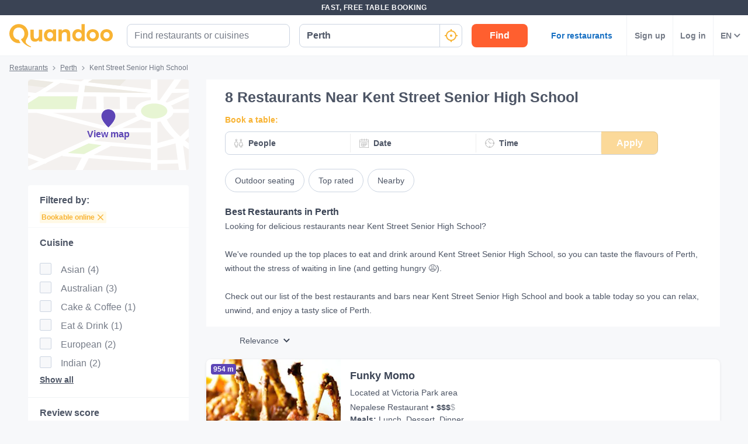

--- FILE ---
content_type: text/html; charset=utf-8
request_url: https://www.quandoo.com.au/perth/poi/perth-kent-street-senior-high-school
body_size: 155390
content:
<!doctype html>
  <html lang="en-AU">
  <head>
    
    <title data-rh="true">The 8 Best Restaurants Near Kent Street Senior High School | Quandoo</title>
    <style data-styled="true" data-styled-version="6.2.0">.hWkPSz{display:flex;flex-shrink:0;justify-content:center;align-items:center;width:100%;height:100%;}/*!sc*/
.hWkPSz svg{width:100%;height:100%;}/*!sc*/
.jvFHGj{display:flex;flex-shrink:0;justify-content:center;align-items:center;width:16px;height:16px;}/*!sc*/
.jvFHGj svg{width:100%;height:100%;}/*!sc*/
.jfhKWZ{display:flex;flex-shrink:0;justify-content:center;align-items:center;width:22px;height:22px;}/*!sc*/
.jfhKWZ svg *{fill:#F8B333;}/*!sc*/
.jfhKWZ svg{width:100%;height:100%;}/*!sc*/
.fWGzKc{display:flex;flex-shrink:0;justify-content:center;align-items:center;color:black;width:24px;height:24px;}/*!sc*/
.fWGzKc svg{width:100%;height:100%;}/*!sc*/
.cwmbUl{display:flex;flex-shrink:0;justify-content:center;align-items:center;width:24px;height:24px;}/*!sc*/
.cwmbUl svg *{fill:#F8B333;}/*!sc*/
.cwmbUl svg{width:100%;height:100%;}/*!sc*/
.cWSinr{display:flex;flex-shrink:0;justify-content:center;align-items:center;color:rgba(58,67,84,0.5);width:32px;height:32px;}/*!sc*/
.cWSinr svg{width:100%;height:100%;}/*!sc*/
.egFCYX{display:flex;flex-shrink:0;justify-content:center;align-items:center;width:12px;height:12px;}/*!sc*/
.egFCYX svg{width:100%;height:100%;}/*!sc*/
.hiWfiP{display:flex;flex-shrink:0;justify-content:center;align-items:center;width:7px;height:7px;}/*!sc*/
.hiWfiP svg{width:100%;height:100%;}/*!sc*/
.cUkQQW{display:flex;flex-shrink:0;justify-content:center;align-items:center;width:275px;height:155px;}/*!sc*/
.cUkQQW svg{width:100%;height:100%;}/*!sc*/
.fSuBuz{display:flex;flex-shrink:0;justify-content:center;align-items:center;width:14px;height:14px;}/*!sc*/
.fSuBuz svg{width:100%;height:100%;}/*!sc*/
.fUAgYT{display:flex;flex-shrink:0;justify-content:center;align-items:center;color:#919191;width:16px;height:100%;}/*!sc*/
.fUAgYT svg{width:100%;height:100%;}/*!sc*/
.hQbUUH{display:flex;flex-shrink:0;justify-content:center;align-items:center;width:11px;height:11px;}/*!sc*/
.hQbUUH svg{width:100%;height:100%;}/*!sc*/
.hMNKZM{display:flex;flex-shrink:0;justify-content:center;align-items:center;width:12px;height:8px;}/*!sc*/
.hMNKZM svg{width:100%;height:100%;}/*!sc*/
.fgnbdT{display:flex;flex-shrink:0;justify-content:center;align-items:center;width:40px;height:40px;}/*!sc*/
.fgnbdT svg{width:100%;height:100%;}/*!sc*/
.hgAraR{display:flex;flex-shrink:0;justify-content:center;align-items:center;width:11px;height:20px;}/*!sc*/
.hgAraR svg{width:100%;height:100%;}/*!sc*/
.OKZUv{display:flex;flex-shrink:0;justify-content:center;align-items:center;width:17px;height:13px;}/*!sc*/
.OKZUv svg{width:100%;height:100%;}/*!sc*/
.iuTSAK{display:flex;flex-shrink:0;justify-content:center;align-items:center;width:24px;height:24px;}/*!sc*/
.iuTSAK svg *{fill:#000;}/*!sc*/
.iuTSAK svg{width:100%;height:100%;}/*!sc*/
.jjrwVW{display:flex;flex-shrink:0;justify-content:center;align-items:center;width:100%;height:100%;}/*!sc*/
.jjrwVW svg *{fill:#FFFFFF;}/*!sc*/
.jjrwVW svg{width:100%;height:100%;}/*!sc*/
data-styled.g1[id="sc-1jmynk5-0"]{content:"hWkPSz,jvFHGj,jfhKWZ,fWGzKc,cwmbUl,cWSinr,egFCYX,hiWfiP,cUkQQW,fSuBuz,fUAgYT,hQbUUH,hMNKZM,fgnbdT,hgAraR,OKZUv,iuTSAK,jjrwVW,"}/*!sc*/
.LBAPv{font-weight:600;font-style:normal;font-size:14px;line-height:24px;color:rgba(58,67,84,0.9);margin:0;padding:0;}/*!sc*/
.NDSCz{font-weight:400;font-style:normal;font-size:12px;line-height:20px;color:rgba(58,67,84,0.9);margin:0;padding:0;}/*!sc*/
.inOTzJ{font-weight:400;font-style:normal;font-size:12px;line-height:20px;color:rgba(58,67,84,0.7);margin:0;padding:0;}/*!sc*/
.jruhJL{font-weight:700;font-style:normal;font-size:14px;line-height:24px;color:#F8B333;margin:0;padding:0;margin-top:8px;}/*!sc*/
.fypPvi{font-weight:700;font-size:16px;line-height:24px;color:#3A4354;margin:0;padding:0;}/*!sc*/
@media screen and (min-width: 375px){.fypPvi{font-size:16px;}}/*!sc*/
@media screen and (min-width: 600px){.fypPvi{font-size:16px;}}/*!sc*/
@media screen and (min-width: 1024px){.fypPvi{font-size:16px;}}/*!sc*/
@media screen and (min-width: 375px){.fypPvi{line-height:24px;}}/*!sc*/
@media screen and (min-width: 600px){.fypPvi{line-height:24px;}}/*!sc*/
@media screen and (min-width: 1024px){.fypPvi{line-height:24px;}}/*!sc*/
.gUKmUZ{font-weight:400;font-style:normal;font-size:14px;line-height:24px;color:rgba(58,67,84,0.9);margin:0;padding:0;}/*!sc*/
.kMtZKj{font-weight:400;font-style:normal;font-size:16px;line-height:24px;color:rgba(58,67,84,0.9);margin:0;padding:0;}/*!sc*/
data-styled.g24[id="sc-bdnylu"]{content:"LBAPv,NDSCz,inOTzJ,jruhJL,fypPvi,gUKmUZ,kMtZKj,"}/*!sc*/
.ePdxmt{box-sizing:border-box;width:100%;display:flex;}/*!sc*/
@media screen and (min-width: 375px){.ePdxmt{display:flex;}}/*!sc*/
@media screen and (min-width: 600px){.ePdxmt{display:flex;}}/*!sc*/
@media screen and (min-width: 1024px){.ePdxmt{display:none;}}/*!sc*/
.gpVqKP{box-sizing:border-box;width:100%;}/*!sc*/
.cxwmES{box-sizing:border-box;border-radius:12px;width:100%;display:none;padding-left:16px;padding-right:16px;padding-top:24px;padding-bottom:24px;background-color:#FFFFFF;}/*!sc*/
@media screen and (min-width: 375px){.cxwmES{border-radius:12px;}}/*!sc*/
@media screen and (min-width: 600px){.cxwmES{border-radius:12px;}}/*!sc*/
@media screen and (min-width: 1024px){.cxwmES{border-radius:0;}}/*!sc*/
@media screen and (min-width: 1024px){.cxwmES{display:block;}}/*!sc*/
@media screen and (min-width: 375px){.cxwmES{padding-left:16px;padding-right:16px;padding-top:24px;padding-bottom:24px;}}/*!sc*/
@media screen and (min-width: 600px){.cxwmES{padding-left:16px;padding-right:16px;padding-top:24px;padding-bottom:24px;}}/*!sc*/
@media screen and (min-width: 1024px){.cxwmES{padding-left:16px;padding-right:16px;padding-top:0;padding-bottom:0;}}/*!sc*/
@media screen and (min-width: 375px){.cxwmES{background-color:#FFFFFF;}}/*!sc*/
@media screen and (min-width: 600px){.cxwmES{background-color:#FFFFFF;}}/*!sc*/
@media screen and (min-width: 1024px){.cxwmES{background-color:transparent;}}/*!sc*/
.hHYZUI{box-sizing:border-box;}/*!sc*/
.kgJyNg{box-sizing:border-box;max-width:320px;width:100%;padding-right:0;}/*!sc*/
@media screen and (min-width: 375px){.kgJyNg{max-width:320px;width:100%;}}/*!sc*/
@media screen and (min-width: 600px){.kgJyNg{max-width:320px;width:100%;}}/*!sc*/
@media screen and (min-width: 1024px){.kgJyNg{max-width:336px;width:100%;}}/*!sc*/
@media screen and (min-width: 375px){.kgJyNg{padding-right:0;}}/*!sc*/
@media screen and (min-width: 600px){.kgJyNg{padding-right:0;}}/*!sc*/
@media screen and (min-width: 1024px){.kgJyNg{padding-right:16px;}}/*!sc*/
.dRCCoz{box-sizing:border-box;width:100%;}/*!sc*/
@media screen and (min-width: 375px){.dRCCoz{width:100%;}}/*!sc*/
@media screen and (min-width: 600px){.dRCCoz{width:100%;}}/*!sc*/
@media screen and (min-width: 1024px){.dRCCoz{width:16.666666666666664%;}}/*!sc*/
.ngAa-d{box-sizing:border-box;display:none;position:relative;margin-top:50px;}/*!sc*/
.eKSAym{box-sizing:border-box;position:absolute;left:12px;top:12px;z-index:1;}/*!sc*/
.ndxgP{box-sizing:border-box;display:none;margin-top:auto;margin-bottom:auto;padding-left:24px;padding-right:24px;}/*!sc*/
@media screen and (min-width: 600px){.ndxgP{display:block;}}/*!sc*/
.jJgFlJ{box-sizing:border-box;display:flex;height:100%;padding-left:8px;padding-right:8px;}/*!sc*/
@media screen and (min-width: 1260px){.jJgFlJ{display:none;}}/*!sc*/
@media screen and (min-width: 1024px){.jJgFlJ{padding-left:12px;padding-right:12px;}}/*!sc*/
.hbdtag{box-sizing:border-box;border-left:1px solid;border-color:transparent;height:100%;padding-left:12px;padding-right:12px;flex:0 auto;}/*!sc*/
.dHaqKY{box-sizing:border-box;border-left:1px solid;border-color:#F0F2F5;height:100%;padding-left:12px;padding-right:12px;flex:0 auto;}/*!sc*/
.jRlpha{box-sizing:border-box;margin-bottom:12px;}/*!sc*/
.eSBzUN{box-sizing:border-box;margin-bottom:16px;margin-left:16px;margin-right:16px;}/*!sc*/
@media screen and (min-width: 375px){.eSBzUN{margin-left:24px;margin-right:24px;}}/*!sc*/
@media screen and (min-width: 600px){.eSBzUN{margin-left:32px;margin-right:32px;}}/*!sc*/
@media screen and (min-width: 1024px){.eSBzUN{margin-left:0;margin-right:0;}}/*!sc*/
.cAzOle{box-sizing:border-box;border-bottom-width:1px;border-bottom-style:solid;border-bottom-color:#F0F2F5;border-radius:0;margin-top:16px;padding-left:0;padding-right:0;margin-bottom:0;}/*!sc*/
@media screen and (min-width: 375px){.cAzOle{border-bottom-width:1px;border-bottom-color:#F0F2F5;border-radius:0;}}/*!sc*/
@media screen and (min-width: 600px){.cAzOle{border-bottom-width:1px;border-bottom-color:#F0F2F5;border-radius:0;}}/*!sc*/
@media screen and (min-width: 1024px){.cAzOle{border-bottom-width:0;border-bottom-color:transparent;border-radius:8px;}}/*!sc*/
@media screen and (min-width: 375px){.cAzOle{margin-top:16px;padding-left:0;padding-right:0;margin-bottom:0;}}/*!sc*/
@media screen and (min-width: 600px){.cAzOle{margin-top:16px;padding-left:0;padding-right:0;margin-bottom:0;}}/*!sc*/
@media screen and (min-width: 1024px){.cAzOle{margin-top:24px;padding-left:0;padding-right:0;margin-bottom:24px;}}/*!sc*/
.ktsPuO{box-sizing:border-box;height:auto;margin-bottom:16px;padding-top:0;}/*!sc*/
@media screen and (min-width: 375px){.ktsPuO{height:auto;}}/*!sc*/
@media screen and (min-width: 600px){.ktsPuO{height:auto;}}/*!sc*/
@media screen and (min-width: 1024px){.ktsPuO{height:208px;}}/*!sc*/
@media screen and (min-width: 375px){.ktsPuO{margin-bottom:16px;padding-top:0;}}/*!sc*/
@media screen and (min-width: 600px){.ktsPuO{margin-bottom:16px;padding-top:0;}}/*!sc*/
@media screen and (min-width: 1024px){.ktsPuO{margin-bottom:0;padding-top:0;}}/*!sc*/
.hRpFjC{box-sizing:border-box;border-radius:8px;border-top-right-radius:8px;border-bottom-right-radius:8px;border-bottom-left-radius:8px;max-width:176px;height:100px;min-width:100px;flex:1 0 32%;}/*!sc*/
@media screen and (min-width: 375px){.hRpFjC{border-top-right-radius:8px;border-bottom-right-radius:8px;border-bottom-left-radius:8px;}}/*!sc*/
@media screen and (min-width: 600px){.hRpFjC{border-top-right-radius:8px;border-bottom-right-radius:8px;border-bottom-left-radius:8px;}}/*!sc*/
@media screen and (min-width: 1024px){.hRpFjC{border-top-right-radius:0;border-bottom-right-radius:0;border-bottom-left-radius:8px;}}/*!sc*/
@media screen and (min-width: 375px){.hRpFjC{max-width:176px;height:100px;}}/*!sc*/
@media screen and (min-width: 600px){.hRpFjC{max-width:176px;height:115px;}}/*!sc*/
@media screen and (min-width: 1024px){.hRpFjC{max-width:230px;height:100%;}}/*!sc*/
.kzBoUr{box-sizing:border-box;border-bottom-width:1px;border-bottom-style:solid;border-bottom-color:transparent;min-width:0;padding-left:16px;margin-top:0;flex:2 1 62%;}/*!sc*/
@media screen and (min-width: 375px){.kzBoUr{border-bottom-color:transparent;}}/*!sc*/
@media screen and (min-width: 600px){.kzBoUr{border-bottom-color:transparent;}}/*!sc*/
@media screen and (min-width: 1024px){.kzBoUr{border-bottom-color:transparent;}}/*!sc*/
@media screen and (min-width: 375px){.kzBoUr{margin-top:0;}}/*!sc*/
@media screen and (min-width: 600px){.kzBoUr{margin-top:0;}}/*!sc*/
@media screen and (min-width: 1024px){.kzBoUr{margin-top:12px;}}/*!sc*/
.gRiGxW{box-sizing:border-box;width:100%;max-width:100%;flex:1;}/*!sc*/
@media screen and (min-width: 375px){.gRiGxW{width:100%;max-width:100%;}}/*!sc*/
@media screen and (min-width: 600px){.gRiGxW{width:100%;max-width:100%;}}/*!sc*/
@media screen and (min-width: 1024px){.gRiGxW{width:75%;max-width:calc(100% - 97px);}}/*!sc*/
@media screen and (min-width: 375px){.gRiGxW{flex:1;}}/*!sc*/
@media screen and (min-width: 600px){.gRiGxW{flex:1;}}/*!sc*/
@media screen and (min-width: 1024px){.gRiGxW{flex:3;}}/*!sc*/
.jmjluR{box-sizing:border-box;margin-bottom:4px;}/*!sc*/
.fbRdfe{box-sizing:border-box;display:block;}/*!sc*/
.MHitH{box-sizing:border-box;margin-bottom:0;}/*!sc*/
@media screen and (min-width: 375px){.MHitH{margin-bottom:0;}}/*!sc*/
@media screen and (min-width: 600px){.MHitH{margin-bottom:4px;}}/*!sc*/
@media screen and (min-width: 1024px){.MHitH{margin-bottom:4px;}}/*!sc*/
.frkKVW{box-sizing:border-box;display:inline-block;}/*!sc*/
.gluXJp{box-sizing:border-box;display:none;}/*!sc*/
.gUayyr{box-sizing:border-box;display:flex;max-width:100%;margin-top:4px;}/*!sc*/
@media screen and (min-width: 375px){.gUayyr{display:flex;}}/*!sc*/
@media screen and (min-width: 600px){.gUayyr{display:flex;}}/*!sc*/
@media screen and (min-width: 1024px){.gUayyr{display:none;}}/*!sc*/
@media screen and (min-width: 375px){.gUayyr{margin-top:4px;}}/*!sc*/
@media screen and (min-width: 600px){.gUayyr{margin-top:8px;}}/*!sc*/
@media screen and (min-width: 1024px){.gUayyr{margin-top:4px;}}/*!sc*/
.cQDfLS{box-sizing:border-box;max-width:100%;}/*!sc*/
.kpdGnG{box-sizing:border-box;display:none;margin-top:12px;margin-bottom:12px;}/*!sc*/
@media screen and (min-width: 375px){.kpdGnG{display:none;}}/*!sc*/
@media screen and (min-width: 600px){.kpdGnG{display:none;}}/*!sc*/
@media screen and (min-width: 1024px){.kpdGnG{display:flex;}}/*!sc*/
.exJRix{box-sizing:border-box;margin-bottom:0;}/*!sc*/
.gaRbnu{box-sizing:border-box;border-left:none;display:none;max-width:132px;margin-bottom:12px;flex:1;}/*!sc*/
@media screen and (min-width: 375px){.gaRbnu{border-left:none;}}/*!sc*/
@media screen and (min-width: 600px){.gaRbnu{border-left:none;}}/*!sc*/
@media screen and (min-width: 1024px){.gaRbnu{border-left:1px solid #eee;}}/*!sc*/
@media screen and (min-width: 375px){.gaRbnu{display:none;}}/*!sc*/
@media screen and (min-width: 600px){.gaRbnu{display:none;}}/*!sc*/
@media screen and (min-width: 1024px){.gaRbnu{display:flex;}}/*!sc*/
.hqFEmc{box-sizing:border-box;display:flex;margin-bottom:16px;}/*!sc*/
@media screen and (min-width: 375px){.hqFEmc{display:flex;}}/*!sc*/
@media screen and (min-width: 600px){.hqFEmc{display:flex;}}/*!sc*/
@media screen and (min-width: 1024px){.hqFEmc{display:none;}}/*!sc*/
data-styled.g25[id="sc-gtssRx"]{content:"ePdxmt,gpVqKP,cxwmES,hHYZUI,kgJyNg,dRCCoz,ngAa-d,eKSAym,ndxgP,jJgFlJ,hbdtag,dHaqKY,jRlpha,eSBzUN,cAzOle,ktsPuO,hRpFjC,kzBoUr,gRiGxW,jmjluR,fbRdfe,MHitH,frkKVW,gluXJp,gUayyr,cQDfLS,kpdGnG,exJRix,gaRbnu,hqFEmc,"}/*!sc*/
.jnpmtJ{display:flex;flex-direction:column;align-items:flex-end;}/*!sc*/
.ffxfoR{display:flex;flex-direction:column;align-items:flex-start;}/*!sc*/
@media screen and (min-width: 375px){.ffxfoR{flex-direction:column;}}/*!sc*/
@media screen and (min-width: 600px){.ffxfoR{flex-direction:column;}}/*!sc*/
@media screen and (min-width: 1024px){.ffxfoR{flex-direction:row;}}/*!sc*/
.fIuuLH{display:flex;}/*!sc*/
.gwURFT{display:flex;align-items:center;justify-content:center;}/*!sc*/
.cwosDP{display:flex;flex-direction:column;}/*!sc*/
.dgqCow{display:flex;flex-direction:column;}/*!sc*/
@media screen and (min-width: 375px){.dgqCow{flex-direction:column;}}/*!sc*/
@media screen and (min-width: 600px){.dgqCow{flex-direction:column;}}/*!sc*/
@media screen and (min-width: 1024px){.dgqCow{flex-direction:row;}}/*!sc*/
.ioTMpq{display:flex;flex-direction:column;justify-content:flex-start;}/*!sc*/
.DtOkH{display:flex;align-items:center;}/*!sc*/
.ckRYJc{display:flex;flex-wrap:wrap;}/*!sc*/
.iQzGkP{display:flex;flex-direction:row;}/*!sc*/
data-styled.g26[id="sc-dlnjPU"]{content:"jnpmtJ,ffxfoR,fIuuLH,gwURFT,cwosDP,dgqCow,ioTMpq,DtOkH,ckRYJc,iQzGkP,"}/*!sc*/
.fsOBlG{width:48px;height:48px;transform:rotate(-90deg);}/*!sc*/
data-styled.g27[id="sc-hKFyIn"]{content:"fsOBlG,"}/*!sc*/
.gEbnpb{stroke:#F0F2F5;r:NaNpx;stroke-width:NaNpx;stroke-linecap:round;transform-origin:50% 50%;transition:stroke-dashoffset 0.5s;}/*!sc*/
.jlckbv{stroke:#F8B333;r:NaNpx;stroke-width:NaNpx;stroke-linecap:round;transform-origin:50% 50%;transition:stroke-dashoffset 0.5s;animation:bKPVWD 1s linear infinite;}/*!sc*/
data-styled.g28[id="sc-eCApGK"]{content:"gEbnpb,jlckbv,"}/*!sc*/
.kcNpit{-webkit-appearance:none;appearance:none;transition:all 0.1s ease-in-out;color:rgba(58,67,84,0.9);}/*!sc*/
.kcNpit:hover{color:#3A4354;}/*!sc*/
@media (hover:none){.kcNpit:hover{color:#DB7A00;}}/*!sc*/
data-styled.g86[id="wjg875-0"]{content:"kcNpit,"}/*!sc*/
.etqUwE{display:block;text-align:left;font-size:16px;font-weight:bold;color:#FFFFFF;text-transform:uppercase;letter-spacing:1px;}/*!sc*/
data-styled.g109[id="mjyoy-0"]{content:"etqUwE,"}/*!sc*/
.iJtvGT{overflow:hidden;transition:max-height 0.3s;}/*!sc*/
data-styled.g113[id="sc-jSFkmN"]{content:"iJtvGT,"}/*!sc*/
.bCflSs{display:flex;flex-direction:column;}/*!sc*/
data-styled.g114[id="sc-1oa43n1-0"]{content:"bCflSs,"}/*!sc*/
.ikiXXH{position:relative;font-weight:bold;color:#FFFFFF;text-transform:uppercase;margin-bottom:15px;letter-spacing:1.5px;text-align:left;flex:0 auto;cursor:pointer;user-select:none;overflow:hidden;}/*!sc*/
data-styled.g115[id="sc-1oa43n1-1"]{content:"ikiXXH,"}/*!sc*/
.jxGJf{position:absolute;right:10px;top:0;display:block;}/*!sc*/
@media screen and (min-width: 375px){.jxGJf{display:block;}}/*!sc*/
@media screen and (min-width: 600px){.jxGJf{display:none;}}/*!sc*/
@media screen and (min-width: 1024px){.jxGJf{display:none;}}/*!sc*/
data-styled.g116[id="sc-1oa43n1-2"]{content:"jxGJf,"}/*!sc*/
.jcHYDo{display:flex;text-decoration:none;transition:all 0.1s ease-in-out;font-size:14px;vertical-align:top;color:rgba(255,255,255,0.8);}/*!sc*/
.jcHYDo:hover{text-decoration:underline;}/*!sc*/
data-styled.g117[id="sc-1aiezto-0"]{content:"jcHYDo,"}/*!sc*/
.bGcvmu{list-style-type:none;padding-left:0;}/*!sc*/
data-styled.g118[id="sc-8ghreu-0"]{content:"bGcvmu,"}/*!sc*/
.ejhegk{padding-top:16px;padding-bottom:16px;letter-spacing:1.5px;}/*!sc*/
@media screen and (min-width: 375px){.ejhegk{padding-top:16px;padding-bottom:16px;}}/*!sc*/
@media screen and (min-width: 600px){.ejhegk{padding-top:12px;padding-bottom:12px;}}/*!sc*/
@media screen and (min-width: 1024px){.ejhegk{padding-top:12px;padding-bottom:12px;}}/*!sc*/
data-styled.g119[id="sc-8ghreu-1"]{content:"ejhegk,"}/*!sc*/
.jrYTfM{padding-left:13px;top:-3px;position:relative;}/*!sc*/
data-styled.g120[id="sc-8ghreu-2"]{content:"jrYTfM,"}/*!sc*/
.fNrVmQ{display:flex;flex-direction:column;list-style-type:none;padding:8px 0;margin:0;}/*!sc*/
data-styled.g121[id="sc-1ufhm32-0"]{content:"fNrVmQ,"}/*!sc*/
.cneQSb{padding-top:16px;padding-bottom:16px;letter-spacing:1.5px;}/*!sc*/
@media screen and (min-width: 375px){.cneQSb{padding-top:16px;padding-bottom:16px;}}/*!sc*/
@media screen and (min-width: 600px){.cneQSb{padding-top:8px;padding-bottom:8px;}}/*!sc*/
@media screen and (min-width: 1024px){.cneQSb{padding-top:8px;padding-bottom:8px;}}/*!sc*/
.cneQSb:first-of-type{margin-left:0;}/*!sc*/
data-styled.g122[id="sc-1ufhm32-1"]{content:"cneQSb,"}/*!sc*/
.iBSohH{display:block;width:30px;height:2px;margin:0;float:left;border:1px solid #F8B333;}/*!sc*/
@media screen and (min-width: 375px){.iBSohH{display:block;}}/*!sc*/
@media screen and (min-width: 600px){.iBSohH{display:none;}}/*!sc*/
@media screen and (min-width: 1024px){.iBSohH{display:none;}}/*!sc*/
data-styled.g124[id="sc-1ufhm32-3"]{content:"iBSohH,"}/*!sc*/
.etCbpd{display:inline-flex;flex-basis:44px;justify-content:center;align-items:center;height:44px;padding-left:0;padding-right:0;color:#767676;font-size:16px;font-weight:bold;background-color:white;cursor:pointer;border-radius:44px;border-radius:calc(44px / 2);border:1px solid #b2b2b2;border:none;}/*!sc*/
data-styled.g127[id="sc-8sopd8-0"]{content:"etCbpd,"}/*!sc*/
.fJNvHy{width:197px;margin-top:5px;}/*!sc*/
@media (min-width: 600px){.fJNvHy{width:108px;}}/*!sc*/
data-styled.g128[id="sc-1x59xxl-0"]{content:"fJNvHy,"}/*!sc*/
@media (min-width: 600px){.hpqVVD{flex-basis:24px;height:24px;border-radius:12px;}.hpqVVD >*:first-child{width:12px;height:12px;}}/*!sc*/
data-styled.g129[id="sc-1x59xxl-1"]{content:"hpqVVD,"}/*!sc*/
.jrjMqE{display:flex;justify-content:space-between;}/*!sc*/
data-styled.g130[id="sc-1x59xxl-2"]{content:"jrjMqE,"}/*!sc*/
.kkcWZI{padding:25px 30px 30px;background-color:#232833;}/*!sc*/
@media (max-width: 600px){.kkcWZI{padding:25px 30px 30px;}}/*!sc*/
data-styled.g131[id="hyss0n-0"]{content:"kkcWZI,"}/*!sc*/
.eeCFlp{display:flex;justify-content:center;position:relative;background-color:#232833;}/*!sc*/
data-styled.g132[id="hyss0n-1"]{content:"eeCFlp,"}/*!sc*/
.gSNLRH{display:flex;flex-wrap:wrap;flex:1 1 100%;max-width:1385px;justify-content:center;}/*!sc*/
@media (max-width: 600px){.gSNLRH{flex-flow:column nowrap;display:block;}}/*!sc*/
data-styled.g133[id="hyss0n-2"]{content:"gSNLRH,"}/*!sc*/
.hrFyfu{flex:1;padding-right:0px;}/*!sc*/
.hrFyfu:last-child{display:flex;justify-content:flex-end;}/*!sc*/
@media (max-width: 1024px){.hrFyfu{flex-basis:50%;margin-bottom:40px;padding-right:0;}}/*!sc*/
@media (max-width: 600px){.hrFyfu{display:inherit;padding-right:0;}}/*!sc*/
.koAoip{flex:1;padding-right:25px;}/*!sc*/
.koAoip:last-child{display:flex;justify-content:flex-end;}/*!sc*/
@media (max-width: 1024px){.koAoip{flex-basis:50%;margin-bottom:40px;padding-right:0;}}/*!sc*/
@media (max-width: 600px){.koAoip{display:inherit;padding-right:0;}}/*!sc*/
data-styled.g134[id="hyss0n-3"]{content:"hrFyfu,koAoip,"}/*!sc*/
.fFpYaJ{display:flex;flex:1;flex-direction:column;padding-right:25px;}/*!sc*/
@media (max-width: 1024px){.fFpYaJ{flex-basis:50%;}}/*!sc*/
@media (max-width: 600px){.fFpYaJ{flex:1 0 auto;padding-right:0;}}/*!sc*/
data-styled.g135[id="hyss0n-4"]{content:"fFpYaJ,"}/*!sc*/
.cmWpns{margin-bottom:15px;letter-spacing:1.5px;}/*!sc*/
@media (max-width: 600px){.cmWpns{display:none;}}/*!sc*/
data-styled.g136[id="hyss0n-5"]{content:"cmWpns,"}/*!sc*/
.ePcWYM{display:flex;flex:0.5;justify-content:flex-end;}/*!sc*/
@media (max-width: 1024px){.ePcWYM{flex-basis:100%;justify-content:flex-start;}}/*!sc*/
@media (max-width: 600px){.ePcWYM{margin-bottom:0;display:flex;}}/*!sc*/
data-styled.g137[id="hyss0n-6"]{content:"ePcWYM,"}/*!sc*/
.etMoDc{display:flex;flex-direction:column;align-items:flex-start;flex:0 1 100%;color:rgba(255,255,255,0.4);font-size:14px;position:relative;margin-top:40px;}/*!sc*/
@media (max-width: 1024px){.etMoDc{top:0;}}/*!sc*/
@media (max-width: 600px){.etMoDc{flex:1 0 auto;align-items:flex-start;font-size:10px;}}/*!sc*/
data-styled.g138[id="hyss0n-7"]{content:"etMoDc,"}/*!sc*/
.cBqqJK{margin-bottom:20px;width:165px;}/*!sc*/
@media (max-width: 600px){.cBqqJK{width:125px;}}/*!sc*/
data-styled.g139[id="hyss0n-8"]{content:"cBqqJK,"}/*!sc*/
.kkPuOm{display:flex;justify-content:center;align-items:center;padding:0 0 40px 0;}/*!sc*/
@media (min-width: 600px){.kkPuOm{padding:0 0 40px 0;}}/*!sc*/
data-styled.g140[id="hyss0n-9"]{content:"kkPuOm,"}/*!sc*/
.kzpTPH{font-size:20px;font-weight:700;line-height:28px;text-align:center;}/*!sc*/
@media (min-width: 600px){.kzpTPH{font-size:25px;line-height:32px;text-align:left;grid-column:1/2;grid-row:1/2;}}/*!sc*/
data-styled.g141[id="sc-1l0m54b-0"]{content:"kzpTPH,"}/*!sc*/
.cZttDA{display:flex;align-items:center;gap:16px;}/*!sc*/
@media (min-width: 600px){.cZttDA{gap:8px;flex-direction:column;text-align:center;}}/*!sc*/
.kvJlBZ{display:flex;align-items:center;gap:24px;}/*!sc*/
@media (min-width: 600px){.kvJlBZ{gap:24px;flex-direction:row;text-align:unset;}}/*!sc*/
data-styled.g145[id="sc-10nmgj8-0"]{content:"cZttDA,kvJlBZ,"}/*!sc*/
.glthyZ{font-size:14px;}/*!sc*/
@media (min-width: 1024px){.glthyZ{font-size:16px;}}/*!sc*/
.glthyZ b{color:#3A4354;}/*!sc*/
data-styled.g146[id="sc-10nmgj8-1"]{content:"glthyZ,"}/*!sc*/
.kaxKKz{color:rgba(58,67,84,0.9);cursor:pointer;text-decoration-line:underline;font-size:14px;font-weight:normal;}/*!sc*/
data-styled.g147[id="sc-10nmgj8-2"]{content:"kaxKKz,"}/*!sc*/
.jtczzE{display:flex;flex-direction:column;gap:16px;}/*!sc*/
@media (min-width: 600px){.jtczzE{flex-direction:row;gap:40px;grid-column:2/3;grid-row:1/3;}}/*!sc*/
data-styled.g148[id="sc-12h60pd-0"]{content:"jtczzE,"}/*!sc*/
.hifHPj{flex-grow:1;max-width:1385px;display:grid;gap:20px;background-color:#FFFFFF;border:1px solid #FFFFFF;border-radius:12px;padding:16px;}/*!sc*/
@media (min-width: 600px){.hifHPj{gap:12px;padding:24px;}}/*!sc*/
data-styled.g149[id="sc-1qv0vh1-0"]{content:"hifHPj,"}/*!sc*/
.braHQX{padding:4px 0 0 0;max-width:300px;line-height:24px;}/*!sc*/
data-styled.g150[id="sc-1qv0vh1-1"]{content:"braHQX,"}/*!sc*/
.kEUGjl{background:transparent;color:#FFFFFF;background-color:#F8B333;border:0;display:inline-block;width:auto;font-weight:600;min-width:80px;padding:8px 8px;font-size:14px;border-radius:8px;line-height:20px;text-decoration:none;text-align:center;}/*!sc*/
.kEUGjl:focus{outline:0;-webkit-box-shadow:0 0 0 4px rgba(248,179,51,0.6);-moz-box-shadow:0 0 0 4px rgba(248,179,51,0.6);box-shadow:0 0 0 4px rgba(248,179,51,0.6);}/*!sc*/
.kEUGjl:hover{cursor:pointer;background:#DB7A00;}/*!sc*/
.kEUGjl:disabled{background:rgba(248,179,51,0.6);}/*!sc*/
.qtYrD{background:transparent;color:#FFFFFF;background-color:#F8B333;border:0;display:block;width:100%;font-weight:600;min-width:96px;padding:8px 16px;font-size:16px;border-radius:8px;line-height:24px;text-decoration:none;text-align:center;}/*!sc*/
@media screen and (min-width: 375px){.qtYrD{display:block;}}/*!sc*/
@media screen and (min-width: 600px){.qtYrD{display:block;}}/*!sc*/
@media screen and (min-width: 1024px){.qtYrD{display:inline-block;}}/*!sc*/
@media screen and (min-width: 375px){.qtYrD{width:100%;}}/*!sc*/
@media screen and (min-width: 600px){.qtYrD{width:100%;}}/*!sc*/
@media screen and (min-width: 1024px){.qtYrD{width:auto;}}/*!sc*/
@media screen and (min-width: 375px){.qtYrD{min-width:96px;}}/*!sc*/
@media screen and (min-width: 600px){.qtYrD{min-width:96px;}}/*!sc*/
@media screen and (min-width: 1024px){.qtYrD{min-width:96px;}}/*!sc*/
@media screen and (min-width: 375px){.qtYrD{padding:8px 16px;}}/*!sc*/
@media screen and (min-width: 600px){.qtYrD{padding:8px 16px;}}/*!sc*/
@media screen and (min-width: 1024px){.qtYrD{padding:8px 16px;}}/*!sc*/
@media screen and (min-width: 375px){.qtYrD{font-size:16px;}}/*!sc*/
@media screen and (min-width: 600px){.qtYrD{font-size:16px;}}/*!sc*/
@media screen and (min-width: 1024px){.qtYrD{font-size:16px;}}/*!sc*/
@media screen and (min-width: 375px){.qtYrD{border-radius:8px;}}/*!sc*/
@media screen and (min-width: 600px){.qtYrD{border-radius:8px;}}/*!sc*/
@media screen and (min-width: 1024px){.qtYrD{border-radius:8px;}}/*!sc*/
@media screen and (min-width: 375px){.qtYrD{line-height:24px;}}/*!sc*/
@media screen and (min-width: 600px){.qtYrD{line-height:24px;}}/*!sc*/
@media screen and (min-width: 1024px){.qtYrD{line-height:24px;}}/*!sc*/
.qtYrD:focus{outline:0;-webkit-box-shadow:0 0 0 4px rgba(248,179,51,0.6);-moz-box-shadow:0 0 0 4px rgba(248,179,51,0.6);box-shadow:0 0 0 4px rgba(248,179,51,0.6);}/*!sc*/
.qtYrD:hover{cursor:pointer;background:#DB7A00;}/*!sc*/
.qtYrD:disabled{background:rgba(248,179,51,0.6);}/*!sc*/
data-styled.g151[id="sc-pNWxu"]{content:"kEUGjl,qtYrD,"}/*!sc*/
.btKyTv{padding:11px 13px;width:100%;font-size:14px;color:rgba(58,67,84,0.9);display:flex;align-items:center;box-sizing:border-box;border-radius:4px;font-weight:bold;}/*!sc*/
.btKyTv span{font-weight:bold;}/*!sc*/
data-styled.g152[id="ly5a93-0"]{content:"btKyTv,"}/*!sc*/
.cKBcie{width:100%;padding-left:0;}/*!sc*/
data-styled.g154[id="ly5a93-2"]{content:"cKBcie,"}/*!sc*/
.cagGVq{display:none;z-index:99;}/*!sc*/
data-styled.g155[id="sc-18lbn5j-0"]{content:"cagGVq,"}/*!sc*/
.UMCHH{display:flex;align-items:center;justify-content:center;width:100%;}/*!sc*/
data-styled.g156[id="sc-18lbn5j-1"]{content:"UMCHH,"}/*!sc*/
.jgcXlW{margin-right:12px;}/*!sc*/
data-styled.g157[id="sc-18lbn5j-2"]{content:"jgcXlW,"}/*!sc*/
.gGhHz{display:flex;width:125px;height:28px;}/*!sc*/
@media (min-width: 1024px){.gGhHz{width:177px;height:40px;}}/*!sc*/
data-styled.g161[id="md671z-0"]{content:"gGhHz,"}/*!sc*/
.etvngY{display:flex;flex-direction:column;color:rgba(58,67,84,0.9);font-smooth:antialiased;-webkit-font-smoothing:antialiased;-moz-osx-font-smoothing:antialiased;}/*!sc*/
@media (max-width: 600px){.etvngY{font-size:14px;}}/*!sc*/
data-styled.g162[id="sc-1uyo3ur-0"]{content:"etvngY,"}/*!sc*/
.kYCfOC{display:flex;position:relative;width:100%;background-color:#F7F8FA;margin:0;}/*!sc*/
data-styled.g163[id="sc-1uyo3ur-1"]{content:"kYCfOC,"}/*!sc*/
body{margin:0;padding:0;background-color:#F7F8FA;}/*!sc*/
*{box-sizing:border-box;-webkit-tap-highlight-color:rgba(0, 0, 0, 0);}/*!sc*/
::-webkit-scrollbar{width:5px;height:3px;}/*!sc*/
::-webkit-scrollbar-track{background-color:transparent;}/*!sc*/
::-webkit-scrollbar-thumb{max-height:176px;border-radius:2px;background-color:rgba(58,67,84,0.7);}/*!sc*/
.zl-container{font-family:"Averta",sans-serif!important;color:#f8b333!important;}/*!sc*/
data-styled.g165[id="sc-global-iIzAIg1"]{content:"sc-global-iIzAIg1,"}/*!sc*/
*{box-sizing:border-box;}/*!sc*/
body{margin:0;padding:0;font-size:16px;}/*!sc*/
body,body *,body.fontFailed,body.fontFailed *{font-family:-apple-system,BlinkMacSystemFont,Segoe UI,Roboto,Helvetica,Arial,sans-serif,Apple Color Emoji,Segoe UI Emoji,Segoe UI Symbol;}/*!sc*/
body.fontLoaded,body.fontLoaded *{font-family:Averta,-apple-system,BlinkMacSystemFont,Segoe UI,Roboto,Helvetica,Arial,sans-serif,Apple Color Emoji,Segoe UI Emoji,Segoe UI Symbol;}/*!sc*/
@font-face{font-family:'Averta';src:local('Averta Regular'),local('Averta-Regular'),url('https://assets-www.prod.quandoo.com/v12.362.0/static/media/averta-regular.26e64384.woff') format('woff');font-display:swap;font-weight:normal;font-style:normal;}/*!sc*/
@font-face{font-family:'Averta';src:local('Averta Regular Italic'),local('Averta-RegularItalic'),url('https://assets-www.prod.quandoo.com/v12.362.0/static/media/averta-regularitalic.301297a3.woff') format('woff');font-display:swap;font-weight:normal;font-style:italic;}/*!sc*/
@font-face{font-family:'Averta';src:local('Averta Bold'),local('Averta-Bold'),url('https://assets-www.prod.quandoo.com/v12.362.0/static/media/averta-bold.62bfae23.woff') format('woff');font-display:swap;font-weight:bold;font-style:normal;}/*!sc*/
@font-face{font-family:'Averta';src:local('Averta Extra Bold'),local('Averta-ExtraBold'),url('https://assets-www.prod.quandoo.com/v12.362.0/static/media/averta-extrabold.f8fd6050.woff') format('woff');font-display:swap;font-weight:900;font-style:normal;}/*!sc*/
data-styled.g166[id="sc-global-kteNTf1"]{content:"sc-global-kteNTf1,"}/*!sc*/
.bsCsah{height:49px;display:flex;align-items:center;justify-content:flex-end;position:relative;right:0;}/*!sc*/
data-styled.g169[id="we5thh-0"]{content:"bsCsah,"}/*!sc*/
.OdRgl{display:flex;padding:0;margin-right:24px;}/*!sc*/
data-styled.g170[id="we5thh-1"]{content:"OdRgl,"}/*!sc*/
.bbWRzw{color:#556178;}/*!sc*/
data-styled.g171[id="we5thh-2"]{content:"bbWRzw,"}/*!sc*/
.kJtucv{margin-left:8px;}/*!sc*/
data-styled.g172[id="we5thh-3"]{content:"kJtucv,"}/*!sc*/
.cEZVVt{flex:1 1 100%;color:rgba(58,67,84,0.9);font-size:14px;white-space:nowrap;line-height:35px;overflow:hidden;text-overflow:ellipsis;}/*!sc*/
data-styled.g173[id="sc-14zpp84-0"]{content:"cEZVVt,"}/*!sc*/
.jsSPfM{display:flex;height:35px;align-items:center;justify-content:flex-start;border-bottom:1px solid transparent;padding:8px 12px;}/*!sc*/
data-styled.g175[id="zbdaj8-0"]{content:"jsSPfM,"}/*!sc*/
.bgaetp{width:25px;margin-right:10px;fill:currentColor;display:flex;align-items:center;justify-content:center;}/*!sc*/
data-styled.g176[id="zbdaj8-1"]{content:"bgaetp,"}/*!sc*/
.bpMJbE{list-style-type:none;padding:none;background:transparent;}/*!sc*/
.bpMJbE:hover{cursor:pointer;}/*!sc*/
data-styled.g177[id="sc-1tc2ijs-0"]{content:"bpMJbE,"}/*!sc*/
.cypua{display:flex;}/*!sc*/
@media screen and (min-width: 375px){.cypua{display:flex;}}/*!sc*/
@media screen and (min-width: 600px){.cypua{display:flex;}}/*!sc*/
@media screen and (min-width: 1024px){.cypua{display:none;}}/*!sc*/
.eOuKOp{box-shadow:0 4px 8px rgba(51, 51, 51, 0.1);display:none;}/*!sc*/
@media screen and (min-width: 375px){.eOuKOp{box-shadow:0 4px 8px rgba(51, 51, 51, 0.1);}}/*!sc*/
@media screen and (min-width: 600px){.eOuKOp{box-shadow:0 4px 8px rgba(51, 51, 51, 0.1);}}/*!sc*/
@media screen and (min-width: 1024px){.eOuKOp{box-shadow:none;}}/*!sc*/
@media screen and (min-width: 1024px){.eOuKOp{display:block;}}/*!sc*/
.glldXw{max-width:320px;}/*!sc*/
@media screen and (min-width: 375px){.glldXw{max-width:320px;}}/*!sc*/
@media screen and (min-width: 600px){.glldXw{max-width:320px;}}/*!sc*/
@media screen and (min-width: 1024px){.glldXw{max-width:336px;}}/*!sc*/
.WMggd{display:none;}/*!sc*/
data-styled.g179[id="gtjh6w-0"]{content:"cypua,eOuKOp,glldXw,diiOyQ,WMggd,"}/*!sc*/
.jtQvuU{width:100%;}/*!sc*/
data-styled.g180[id="gtjh6w-1"]{content:"jtQvuU,"}/*!sc*/
.hEVuqm{display:none;width:calc(100% - 16px);right:0;left:0;z-index:25;position:absolute;box-shadow:0 15px 15px rgba(51,51,51,0.15);padding:10px 0 14px;background-color:#FFFFFF;overflow-x:hidden;max-height:calc(100vh - 70px);border-radius:0 0 8px 8px;margin-right:24px;border:1px solid #CBD4E1;border-top:none;}/*!sc*/
data-styled.g181[id="gtjh6w-2"]{content:"hEVuqm,"}/*!sc*/
.cKjRBG{padding-left:12px;padding-right:12px;padding-top:12px;padding-bottom:12px;margin-bottom:16px;border-radius:8px;font-size:16px;color:rgba(58,67,84,0.9);font-weight:700;line-height:22px;position:relative;display:block;width:100%;border:1px solid #CBD4E1;-webkit-appearance:none;}/*!sc*/
@media screen and (min-width: 375px){.cKjRBG{padding-top:12px;padding-bottom:12px;margin-bottom:16px;}}/*!sc*/
@media screen and (min-width: 600px){.cKjRBG{padding-top:12px;padding-bottom:12px;margin-bottom:16px;}}/*!sc*/
@media screen and (min-width: 1024px){.cKjRBG{padding-top:8px;padding-bottom:8px;margin-bottom:0;}}/*!sc*/
.cKjRBG :focus{box-shadow:0 4px 8px rgba(51, 51, 51, 0.1);outline:none;}/*!sc*/
.cKjRBG::placeholder{color:rgba(58,67,84,0.9);font-weight:700;font-weight:400;color:rgba(58,67,84,0.7);}/*!sc*/
.yqqpD{padding-left:12px;padding-right:12px;padding-top:12px;padding-bottom:12px;margin-bottom:16px;border-radius:8px;font-size:16px;color:rgba(58,67,84,0.9);font-weight:700;line-height:22px;position:relative;display:block;width:100%;border:1px solid #CBD4E1;-webkit-appearance:none;}/*!sc*/
@media screen and (min-width: 375px){.yqqpD{padding-top:12px;padding-bottom:12px;margin-bottom:16px;}}/*!sc*/
@media screen and (min-width: 600px){.yqqpD{padding-top:12px;padding-bottom:12px;margin-bottom:16px;}}/*!sc*/
@media screen and (min-width: 1024px){.yqqpD{padding-top:8px;padding-bottom:8px;margin-bottom:0;}}/*!sc*/
.yqqpD :focus{box-shadow:0 4px 8px rgba(51, 51, 51, 0.1);outline:none;}/*!sc*/
.yqqpD::placeholder{color:rgba(58,67,84,0.9);font-weight:700;}/*!sc*/
.dDoIed{padding-left:12px;padding-right:12px;padding-top:12px;padding-bottom:12px;border-radius:8px;font-size:16px;color:rgba(58,67,84,0.9);font-weight:700;line-height:22px;position:relative;display:block;width:100%;border:1px solid #CBD4E1;-webkit-appearance:none;padding-left:48px;}/*!sc*/
.dDoIed :focus{outline:none;}/*!sc*/
.dDoIed::placeholder{color:rgba(58,67,84,0.9);font-weight:700;font-weight:400;color:rgba(58,67,84,0.5);}/*!sc*/
data-styled.g182[id="gtjh6w-3"]{content:"cKjRBG,yqqpD,dDoIed,"}/*!sc*/
.dLhmHa{position:relative;}/*!sc*/
data-styled.g183[id="gtjh6w-4"]{content:"dLhmHa,"}/*!sc*/
.gxpJhv{padding:8px;position:absolute;right:0;bottom:0;top:0;background:transparent;border:none;outline:0;border-left:1px solid #CBD4E1;cursor:pointer;}/*!sc*/
.gxpJhv :focus{outline-style:auto;outline-color:rgba(0,103,244,0.247);outline-width:5px;}/*!sc*/
data-styled.g184[id="gtjh6w-5"]{content:"gxpJhv,"}/*!sc*/
.jUkAxO{position:relative;}/*!sc*/
data-styled.g187[id="gtjh6w-8"]{content:"jUkAxO,"}/*!sc*/
.ijVKpg{position:relative;}/*!sc*/
data-styled.g196[id="sc-1w54xue-0"]{content:"ijVKpg,"}/*!sc*/
.iLdLVQ{position:fixed;top:0;bottom:0;left:0;right:0;z-index:50;opacity:0.9;transition:0.3s opacity;height:auto;background-color:rgba(58,67,84,0.7);height:0;opacity:0;animation:0.3s eZXQwX;}/*!sc*/
data-styled.g197[id="sc-1w54xue-1"]{content:"iLdLVQ,"}/*!sc*/
.jNQGRD{position:fixed;bottom:0;right:0;left:0;transform:translateY(100vh);transition:0.3s transform ease-in;max-height:calc(100vh - 20px);z-index:51;background-color:#FFFFFF;border-radius:8px;border-bottom-left-radius:0;border-bottom-right-radius:0;}/*!sc*/
data-styled.g198[id="sc-1w54xue-2"]{content:"jNQGRD,"}/*!sc*/
.emzgGe{width:40px;height:40px;border-radius:50%;position:absolute;top:-20px;left:50%;margin-left:-20px;padding-left:13px;outline:0;border:0;cursor:pointer;text-align:center;z-index:52;color:#FFFFFF;background-color:#F8B333;box-shadow:0 4px 8px rgba(51, 51, 51, 0.1);}/*!sc*/
data-styled.g199[id="sc-1w54xue-3"]{content:"emzgGe,"}/*!sc*/
.lmMjlv{top:0;width:100%;display:flex;background-color:#FFFFFF;border-bottom:1px solid #F0F2F5;transition:height 200ms ease-out;height:50px;padding-left:16px;padding-left:20px;}/*!sc*/
@media (min-width: 1024px){.lmMjlv{height:70px;display:flex;}}/*!sc*/
@media screen and (min-width: 375px){.lmMjlv{padding-left:20px;}}/*!sc*/
@media screen and (min-width: 600px){.lmMjlv{padding-left:20px;}}/*!sc*/
@media screen and (min-width: 1024px){.lmMjlv{padding-left:16px;}}/*!sc*/
data-styled.g213[id="bd7y3m-0"]{content:"lmMjlv,"}/*!sc*/
.kGPjqL{display:flex;align-items:center;color:rgba(58,67,84,0.9);margin-right:8px;}/*!sc*/
data-styled.g214[id="bd7y3m-1"]{content:"kGPjqL,"}/*!sc*/
.kkGLA-d{color:rgba(58,67,84,0.7);text-decoration:none;font-size:14px;}/*!sc*/
data-styled.g215[id="bd7y3m-2"]{content:"kkGLA-d,"}/*!sc*/
.hlyewb{font-weight:bold;}/*!sc*/
data-styled.g216[id="bd7y3m-3"]{content:"hlyewb,"}/*!sc*/
.fikYRg{width:100%;display:flex;flex:1 0;align-items:center;color:rgba(58,67,84,0.5);margin-left:0;visibility:visible;flex-direction:column;}/*!sc*/
@media (min-width: 1024px){.fikYRg{flex-direction:inherit;}}/*!sc*/
data-styled.g217[id="bd7y3m-4"]{content:"fikYRg,"}/*!sc*/
.eyGPJi{display:flex;align-items:center;justify-content:flex-end;color:rgba(58,67,84,0.7);text-decoration:none;cursor:pointer;border-left:solid 1px #F0F2F5;}/*!sc*/
data-styled.g218[id="bd7y3m-5"]{content:"eyGPJi,"}/*!sc*/
.bivbbr{position:relative;display:flex;justify-content:center;align-items:center;height:100%;display:none;}/*!sc*/
@media screen and (min-width: 1260px){.bivbbr{display:flex;}}/*!sc*/
data-styled.g219[id="bd7y3m-6"]{content:"bivbbr,"}/*!sc*/
.ljfNGf{cursor:pointer;border-radius:50%;}/*!sc*/
data-styled.g220[id="bd7y3m-7"]{content:"ljfNGf,"}/*!sc*/
@media (min-width: 1260px){.dmHnow{display:none!important;}}/*!sc*/
data-styled.g222[id="sc-fKgIGe"]{content:"dmHnow,"}/*!sc*/
.cyxhGI{text-decoration:none;}/*!sc*/
data-styled.g223[id="sc-bCwgkd"]{content:"cyxhGI,"}/*!sc*/
.hPWWsv{color:#1870C3;}/*!sc*/
data-styled.g224[id="sc-iwaifM"]{content:"hPWWsv,"}/*!sc*/
.eknsJZ{display:flex;flex-direction:row;align-items:center;justify-content:center;font-size:13px;cursor:pointer;color:rgba(58,67,84,0.7);text-transform:uppercase;width:100%;height:100%;}/*!sc*/
@media (min-width: 600px){.eknsJZ{font-size:14px;}}/*!sc*/
data-styled.g225[id="sc-1vpjxqi-0"]{content:"eknsJZ,"}/*!sc*/
.jXTxHX{display:block;margin-left:4px;margin-top:-2px;}/*!sc*/
data-styled.g226[id="sc-1vpjxqi-1"]{content:"jXTxHX,"}/*!sc*/
.eQgeEC{background-color:#FFFFFF;position:absolute;width:133px;top:90%;right:10px;border-radius:4px;box-shadow:0 2px 4px 0 rgba(0,0,0,0.5);display:none;display:none;z-index:4;}/*!sc*/
data-styled.g227[id="d0l49f-0"]{content:"eQgeEC,"}/*!sc*/
.jXoBfw{display:flex;flex-direction:column;justify-content:center;align-items:center;padding:0;margin:0;list-style:none;}/*!sc*/
data-styled.g228[id="d0l49f-1"]{content:"jXoBfw,"}/*!sc*/
.fMDoGW{width:100%;font-size:14px;}/*!sc*/
.fMDoGW >a{color:rgba(58,67,84,0.9);text-decoration:none;padding:10px;display:flex;width:100%;flex:1;font-weight:bold;color:#F8B333;}/*!sc*/
.fMDoGW:hover{cursor:pointer;}/*!sc*/
.fMDoGW:hover >a{color:#F8B333;}/*!sc*/
.fMtrLg{width:100%;font-size:14px;}/*!sc*/
.fMtrLg >a{color:rgba(58,67,84,0.9);text-decoration:none;padding:10px;display:flex;width:100%;flex:1;}/*!sc*/
.fMtrLg:hover{cursor:pointer;}/*!sc*/
.fMtrLg:hover >a{color:#F8B333;}/*!sc*/
data-styled.g229[id="d0l49f-2"]{content:"fMDoGW,fMtrLg,"}/*!sc*/
.fnTGcU{position:relative;display:flex;flex-basis:50px;flex-direction:column;align-items:center;justify-content:center;border-left:solid 1px #F0F2F5;cursor:pointer;padding-left:4px;padding-right:4px;}/*!sc*/
@media (min-width: 600px){.fnTGcU{flex-basis:60px;}}/*!sc*/
@media (min-width: 1024px){.fnTGcU{padding-left:12px;padding-right:12px;}}/*!sc*/
data-styled.g235[id="sc-1kmxand-0"]{content:"fnTGcU,"}/*!sc*/
.dbPBPn{display:none;}/*!sc*/
@media (min-width: 600px){.dbPBPn{display:block;}}/*!sc*/
data-styled.g236[id="sc-1kmxand-1"]{content:"dbPBPn,"}/*!sc*/
@media (min-width: 600px){.ejyyxu{display:none;}}/*!sc*/
data-styled.g237[id="sc-1kmxand-2"]{content:"ejyyxu,"}/*!sc*/
.ipA-dep{width:100%;height:100%;}/*!sc*/
data-styled.g238[id="sc-1kmxand-3"]{content:"ipA-dep,"}/*!sc*/
.bwdaEP{position:static;top:0;width:100%;z-index:10;}/*!sc*/
data-styled.g239[id="sc-1wi76d3-0"]{content:"bwdaEP,"}/*!sc*/
.ipBHFV{height:calc(px);}/*!sc*/
@media (min-width:1024px){.ipBHFV{height:calc(px);}}/*!sc*/
data-styled.g240[id="sc-1wi76d3-1"]{content:"ipBHFV,"}/*!sc*/
.gnVHhh{font-size:12px;color:rgba(58,67,84,0.9);font-weight:bold;}/*!sc*/
@media screen and (min-width: 375px){.gnVHhh{font-size:12px;}}/*!sc*/
@media screen and (min-width: 600px){.gnVHhh{font-size:14px;}}/*!sc*/
@media screen and (min-width: 1024px){.gnVHhh{font-size:14px;}}/*!sc*/
.carousel-card .gnVHhh{color:rgba(58,67,84,0.7);}/*!sc*/
.dxeusT{font-size:12px;color:rgba(58,67,84,0.5);}/*!sc*/
@media screen and (min-width: 375px){.dxeusT{font-size:12px;}}/*!sc*/
@media screen and (min-width: 600px){.dxeusT{font-size:14px;}}/*!sc*/
@media screen and (min-width: 1024px){.dxeusT{font-size:14px;}}/*!sc*/
.carousel-card .dxeusT{color:rgba(58,67,84,0.7);}/*!sc*/
data-styled.g252[id="sc-1g48u2f-0"]{content:"gnVHhh,dxeusT,"}/*!sc*/
.hpGaSs{vertical-align:middle;}/*!sc*/
data-styled.g340[id="sc-1tfhxnp-0"]{content:"hpGaSs,"}/*!sc*/
.cNZsGa{display:inline-block;margin:2px 7px 0;color:rgba(58,67,84,0.5);}/*!sc*/
data-styled.g341[id="sc-1tfhxnp-1"]{content:"cNZsGa,"}/*!sc*/
.kqhAuc{color:rgba(58,67,84,0.7);}/*!sc*/
.kqhAuc:hover{color:rgba(58,67,84,0.9);}/*!sc*/
data-styled.g342[id="sc-1tfhxnp-2"]{content:"kqhAuc,"}/*!sc*/
.jMCAYS{font-size:12px;width:100%;}/*!sc*/
data-styled.g343[id="sc-1d57vag-0"]{content:"jMCAYS,"}/*!sc*/
.tfEOe{transform:rotate(90deg);left:18px;display:none;}/*!sc*/
.gRAhOZ{transform:rotate(-90deg);right:18px;}/*!sc*/
data-styled.g360[id="sc-12do8ll-0"]{content:"tfEOe,gRAhOZ,"}/*!sc*/
.DayPicker{display:flex;flex-wrap:wrap;justify-content:center;position:relative;padding:16px 0 0;user-select:none;overflow:hidden;width:100%;}/*!sc*/
.DayPicker:focus{outline:0;}/*!sc*/
.DayPicker-wrapper{width:100%;}/*!sc*/
.DayPicker-wrapper:focus{outline:none;}/*!sc*/
.DayPicker-Month{display:table;border-collapse:collapse;border-spacing:0;user-select:none;width:100%;margin:0;margin-top:35px;}/*!sc*/
.DayPicker-NavBar{position:absolute;left:0;right:0;padding:0 8px;}/*!sc*/
.DayPicker-NavButton{position:absolute;top:0;margin-top:-4px;width:12px;height:30px;opacity:.5;cursor:pointer;}/*!sc*/
.DayPicker-Caption{position:absolute;top:16px;width:100%;height:30px;margin-bottom:7px;text-align:center;font-size:14px;font-weight:500;line-height:24px;color:#212121;overflow:hidden;z-index:-1;}/*!sc*/
.DayPicker-Caption--text{display:inline-block;}/*!sc*/
.DayPicker-Weekdays{display:table-header-group;}/*!sc*/
.DayPicker-WeekdaysRow{display:table-row;}/*!sc*/
.DayPicker-Weekday{display:table-cell;padding:8px;font-size:12px;text-align:center;color:#bdbdbd;text-transform:uppercase;font-weight:400;}/*!sc*/
.DayPicker-Body{display:table-row-group;}/*!sc*/
.DayPicker-Week{display:table-row;height:41px;}/*!sc*/
.DayPicker-Day{position:relative;display:table-cell;width:calc(100% / 7);height:40px;min-width:40px;font-size:12px;font-weight:400;text-align:center;cursor:pointer;vertical-align:middle;outline:none;z-index:1;}/*!sc*/
.DayPicker-Day::after{content:'';position:absolute;width:40px;height:40px;top:0;left:calc((100% - 40px) / 2);background-color:#f5f5f5;border-radius:50%;z-index:-1;opacity:0;}/*!sc*/
@media (min-width: 1024px) and (max-width: 1239px){.DayPicker-Week{height:36px;}.DayPicker-Day{min-width:0;height:35px;}.DayPicker-Day::after{width:35px;height:35px;left:calc((100% - 35px) / 2);}.DayPicker-NavButton--prev{left:12px;}.DayPicker-NavButton--next{right:12px;}}/*!sc*/
.DayPicker-Day:hover{background-color:transparent;}/*!sc*/
.DayPicker-Day:hover::after{opacity:1;transform:scale(1);transition:background .2s ease-in-out,transform 0s;}/*!sc*/
.DayPicker--interactionDisabled .DayPicker-Day{cursor:default;}/*!sc*/
.DayPicker-Day--today{color:#556178;background-color:transparent;}/*!sc*/
.DayPicker-Day--selected{color:#fff;background-color:transparent;transition:color .2s ease-in-out;}/*!sc*/
.DayPicker-Day--selected:not(.DayPicker-Day--outside)::after{opacity:1;background-color:#556178;animation:scaleFromCenter .2s;transform-origin:center;}/*!sc*/
.DayPicker-Day--disabled{color:#dce0e0;cursor:default;pointer-events:none;}/*!sc*/
.DayPicker-Day--outside{pointer-events:none;}/*!sc*/
@keyframes scaleFromCenter{from{transform:scale(0);}to{transform:scale(1);}}/*!sc*/
.DayPicker-Day--sunday{background-color:#f7f8f8;}/*!sc*/
.DayPicker-Day--sunday:not(.DayPicker-Day--today){color:#dce0e0;}/*!sc*/
data-styled.g361[id="sc-global-haGKBP1"]{content:"sc-global-haGKBP1,"}/*!sc*/
.DayPickerAnimation-Step1--FromRight .DayPicker-Body{transform:translateX(-200px);transition:transform 400ms;}/*!sc*/
.DayPickerAnimation-Step1--FromLeft .DayPicker-Body{transform:translateX(200px);transition:transform 400ms;}/*!sc*/
.DayPickerAnimation-Step1--FromRight .DayPicker-Caption--text{transform:translateY(-80px);transition:transform 200ms;}/*!sc*/
.DayPickerAnimation-Step1--FromLeft .DayPicker-Caption--text{transform:translateY(80px);transition:transform 200ms;}/*!sc*/
.DayPickerAnimation-Step2--FromRight .DayPicker-Body{transform:translateX(20px);}/*!sc*/
.DayPickerAnimation-Step2--FromLeft .DayPicker-Body{transform:translateX(-20px);}/*!sc*/
.DayPickerAnimation-Step2--FromRight .DayPicker-Caption--text{transform:translateY(80px);}/*!sc*/
.DayPickerAnimation-Step2--FromLeft .DayPicker-Caption--text{transform:translateY(-80px);}/*!sc*/
.DayPickerAnimation-Step3--FromRight .DayPicker-Body,.DayPickerAnimation-Step3--FromLeft .DayPicker-Body{transform:translateX(0);transition:transform 400ms;}/*!sc*/
.DayPickerAnimation-Step3--FromRight .DayPicker-Caption--text,.DayPickerAnimation-Step3--FromLeft .DayPicker-Caption--text{transform:translateY(0);transition:transform 200ms;}/*!sc*/
data-styled.g362[id="sc-global-cpQodZ1"]{content:"sc-global-cpQodZ1,"}/*!sc*/
.kcQeAj{position:relative;width:100%;height:40px;}/*!sc*/
.kcQeAj::after{position:absolute;right:0;top:4px;content:'';border-right:1px solid #eee;height:calc(100% - 8px);}/*!sc*/
data-styled.g428[id="mx6ydz-0"]{content:"kcQeAj,"}/*!sc*/
.bqsLXd{position:absolute;left:-1px;width:100%;background-color:transparent;box-shadow:none;z-index:0;border-radius:6px;overflow:hidden;transition:max-height 0.5s ease;display:flex;flex-direction:column;justify-content:center;align-items:center;padding:0 16px;}/*!sc*/
data-styled.g429[id="mx6ydz-1"]{content:"bqsLXd,"}/*!sc*/
.fzuzpD{user-select:none;width:100%;height:40px;display:flex;align-items:center;z-index:28;}/*!sc*/
.fzuzpD:hover{cursor:pointer;}/*!sc*/
@media (min-width: 1024px){.fzuzpD{height:40px;}}/*!sc*/
data-styled.g430[id="mx6ydz-2"]{content:"fzuzpD,"}/*!sc*/
.gefgLD{position:relative;display:none;flex-wrap:wrap;padding:0 0 0 0;user-select:none;overflow-y:auto;max-height:355px;}/*!sc*/
.bXdxzx{position:relative;display:none;flex-wrap:wrap;padding:0 0 0 0;user-select:none;}/*!sc*/
data-styled.g431[id="mx6ydz-3"]{content:"gefgLD,bXdxzx,"}/*!sc*/
.kwXwIc{color:rgba(58,67,84,0.9);font-weight:bold;font-size:14px;flex-grow:1;}/*!sc*/
data-styled.g432[id="mx6ydz-4"]{content:"kwXwIc,"}/*!sc*/
.brmav{position:relative;display:flex;flex-basis:100%;align-items:center;justify-content:space-between;height:100%;margin-left:8px;}/*!sc*/
.brmav::after{position:absolute;bottom:10px;left:0;content:'';width:100%;border-bottom:none;}/*!sc*/
data-styled.g433[id="mx6ydz-5"]{content:"brmav,"}/*!sc*/
.eEJwvc{transition:transform 0.2s ease-in-out;display:none;}/*!sc*/
data-styled.g434[id="mx6ydz-6"]{content:"eEJwvc,"}/*!sc*/
.pBTUI{width:100%;}/*!sc*/
data-styled.g435[id="zfg9f1-0"]{content:"pBTUI,"}/*!sc*/
.fWEWxX{position:relative;display:inline-flex;width:calc(100% / 2);padding:0.4vw 5px;text-align:center;max-width:105px;font-size:14px;}/*!sc*/
.fWEWxX:first-child{padding-left:0;}/*!sc*/
.fWEWxX:nth-child(2n){padding-right:0;}/*!sc*/
.fWEWxX:nth-child(2n + 1){padding-left:0;}/*!sc*/
data-styled.g436[id="sc-1tncgfg-0"]{content:"fWEWxX,"}/*!sc*/
.pMmMx{z-index:1;position:relative;}/*!sc*/
data-styled.g437[id="sc-1tncgfg-1"]{content:"pMmMx,"}/*!sc*/
.gtIjx{display:flex;align-items:center;justify-content:center;width:100%;height:41px;box-shadow:0 1px #CBD4E1;background-color:#FFFFFF;border-radius:50px;transition:all 0.2s linear;cursor:pointer;}/*!sc*/
@media (min-width: 1701px){.gtIjx{font-size:16px;}}/*!sc*/
.gtIjx:hover{background-color:#F0F2F5;}/*!sc*/
data-styled.g438[id="sc-1tncgfg-2"]{content:"gtIjx,"}/*!sc*/
.enHWDZ{position:relative;background-color:transparent;color:rgba(58,67,84,0.9);border-radius:50%;height:40px;width:40px;line-height:40px;flex-shrink:0;font-size:12px;text-align:center;margin-left:1px;margin-right:1px;z-index:0;transition:all 0.05s ease-in-out;cursor:pointer;}/*!sc*/
.enHWDZ:hover{background-color:#F0F2F5;transition:all 0.1s ease-in-out;}/*!sc*/
data-styled.g453[id="efamc0-0"]{content:"enHWDZ,"}/*!sc*/
.EQYEX{position:absolute;top:15px;left:0;width:40px;height:40px;background-color:#556178;border-radius:50%;z-index:-1;transition:transform 0.1s ease;}/*!sc*/
data-styled.g454[id="efamc0-1"]{content:"EQYEX,"}/*!sc*/
.bKRhQB{background-color:transparent;min-height:40px;padding-top:10px;padding-bottom:10px;position:relative;z-index:2;padding-left:16px;}/*!sc*/
@media (min-width: 1024px){.bKRhQB{line-height:1;}}/*!sc*/
@media screen and (min-width: 375px){.bKRhQB{padding-left:24px;}}/*!sc*/
@media screen and (min-width: 600px){.bKRhQB{padding-left:32px;}}/*!sc*/
@media screen and (min-width: 1024px){.bKRhQB{padding-left:16px;}}/*!sc*/
data-styled.g658[id="hhl2p6-0"]{content:"bKRhQB,"}/*!sc*/
.kzrVLO{border-bottom:1px solid #F7F8FA;padding:17px 20px 7px;display:flex;flex-direction:column;}/*!sc*/
data-styled.g659[id="sc-1w62342-0"]{content:"kzrVLO,"}/*!sc*/
.crpXUF{display:flex;justify-content:space-between;align-items:center;width:100%;padding-bottom:10px;}/*!sc*/
data-styled.g660[id="sc-1w62342-1"]{content:"crpXUF,"}/*!sc*/
.eZtXXL{font-size:16px;font-weight:bold;color:rgba(58,67,84,0.9);}/*!sc*/
data-styled.g661[id="sc-1w62342-2"]{content:"eZtXXL,"}/*!sc*/
.gbwrcp{cursor:pointer;display:inline-block;margin-left:3px;align-self:center;}/*!sc*/
data-styled.g662[id="sc-1w62342-3"]{content:"gbwrcp,"}/*!sc*/
.kDoDXN{display:flex;flex-wrap:wrap;margin:-3px -3px;}/*!sc*/
data-styled.g664[id="sc-1w62342-5"]{content:"kDoDXN,"}/*!sc*/
.hYsgPT{display:flex;padding:3px;margin:3px 3px;font-size:12px;border-radius:2px;background-color:#FFF9E6;color:#F8B333;}/*!sc*/
data-styled.g665[id="sc-1w62342-6"]{content:"hYsgPT,"}/*!sc*/
.rc-slider{position:relative;height:50px;margin:0 auto;padding:0;width:calc(100% - 25px);border-radius:6px;-ms-touch-action:none;touch-action:none;box-sizing:border-box;}/*!sc*/
.rc-slider-rail{position:absolute;width:100%;background-color:#d3d3d3;height:2px;}/*!sc*/
.rc-slider-track{position:absolute;left:0;height:2px;background-color:#F8B333;}/*!sc*/
.rc-slider-handle{position:absolute;margin-top:-11px;width:24px;height:24px;background-color:#fff;box-shadow:0px 3px 6px rgba(51, 51, 51, 0.16),0px 0px 2px rgba(0, 0, 0, 0.05);cursor:grabbing;border-radius:50%;-ms-touch-action:pan-x;touch-action:pan-x;transition:transform 0.6s ease-out,box-shadow 0.6s ease-out;}/*!sc*/
.rc-slider-handle:active{transform:scale(1.3);}/*!sc*/
.rc-slider-mark{position:absolute;top:25px;left:0;width:100%;font-size:16px;font-weight:bold;color:#f8b333;}/*!sc*/
.rc-slider-mark-text{position:absolute;display:block;vertical-align:middle;text-align:center;cursor:pointer;color:#9b9b9b;white-space:nowrap;overflow:hidden;text-overflow:ellipsis;}/*!sc*/
.rc-slider-mark-text-active{color:#F8B333;}/*!sc*/
.rc-slider-step{display:none;}/*!sc*/
.rc-slider-dot{position:absolute;bottom:-2px;margin-left:-4px;width:8px;height:8px;border:2px solid #e9e9e9;background-color:#fff;cursor:pointer;border-radius:50%;vertical-align:middle;}/*!sc*/
.rc-slider-dot:first-child{margin-left:-4px;}/*!sc*/
.rc-slider-dot:last-child{margin-left:-4px;}/*!sc*/
.rc-slider-dot-active{border-color:#F8B333;}/*!sc*/
.rc-slider-disabled{background-color:#e9e9e9;}/*!sc*/
.rc-slider-disabled .rc-slider-track{background-color:#ccc;}/*!sc*/
.rc-slider-disabled .rc-slider-handle,.rc-slider-disabled .rc-slider-dot{border-color:#ccc;box-shadow:none;background-color:#fff;cursor:not-allowed;}/*!sc*/
.rc-slider-disabled .rc-slider-mark-text,.rc-slider-disabled .rc-slider-dot{cursor:not-allowed!important;}/*!sc*/
data-styled.g666[id="sc-global-kMmlkN1"]{content:"sc-global-kMmlkN1,"}/*!sc*/
.ljeSzw{border-bottom:1px solid #F0F2F5;}/*!sc*/
data-styled.g667[id="sc-1dnyoe0-0"]{content:"ljeSzw,"}/*!sc*/
.dzaZBz{font-size:16px;font-weight:bold;color:rgba(58,67,84,0.9);display:block;}/*!sc*/
data-styled.g668[id="sc-1dnyoe0-1"]{content:"dzaZBz,"}/*!sc*/
.jAgQUt{cursor:pointer;display:flex;justify-content:space-between;padding:17px 20px;}/*!sc*/
data-styled.g669[id="sc-1dnyoe0-2"]{content:"jAgQUt,"}/*!sc*/
.rLNnT{overflow:hidden;height:192px;padding:0 20px;transition:all 0.3s ease-in-out;}/*!sc*/
.koCMkl{overflow:hidden;height:80px;padding:0 20px;transition:all 0.3s ease-in-out;}/*!sc*/
data-styled.g670[id="sc-1dnyoe0-3"]{content:"rLNnT,koCMkl,"}/*!sc*/
.kHYSNC{overflow:hidden;height:46px;transition:all .3s ease-in-out;padding:0 20px;}/*!sc*/
data-styled.g671[id="sc-1dnyoe0-4"]{content:"kHYSNC,"}/*!sc*/
.dXsEoP{border-bottom:1px solid #F0F2F5;padding:17px 20px;display:flex;justify-content:space-between;align-items:center;}/*!sc*/
data-styled.g672[id="u9nn8z-0"]{content:"dXsEoP,"}/*!sc*/
.bFpuJs{font-size:16px;font-weight:bold;color:rgba(58,67,84,0.9);}/*!sc*/
data-styled.g673[id="u9nn8z-1"]{content:"bFpuJs,"}/*!sc*/
.glZBXy{position:relative;width:50px;height:16px;background-color:#F0F2F5;border-radius:8px;}/*!sc*/
.glZBXy input{display:none;}/*!sc*/
.glZBXy input:checked+span{background-color:rgba(248,179,51,0.34);}/*!sc*/
.glZBXy input:checked+span::before{transform:translateX(26px);background-color:#F8B333;}/*!sc*/
data-styled.g674[id="u9nn8z-2"]{content:"glZBXy,"}/*!sc*/
.lhOdYA{position:absolute;top:0;left:0;right:0;bottom:0;border-radius:8px;background-color:#F0F2F5;transition:0.4s;cursor:pointer;}/*!sc*/
.lhOdYA::before{content:'';position:absolute;bottom:-4px;height:24px;width:24px;border-radius:100%;background-color:#FFFFFF;box-shadow:0 1px 7px 0 rgba(0,0,0,0.19);transition:0.4s;}/*!sc*/
data-styled.g675[id="u9nn8z-3"]{content:"lhOdYA,"}/*!sc*/
.jQEIiZ{position:absolute;top:50%;left:1px;transform:translateY(-10px);opacity:0;}/*!sc*/
data-styled.g680[id="vtbva5-4"]{content:"jQEIiZ,"}/*!sc*/
.hxTUQC{position:absolute;display:inline-block;vertical-align:middle;width:20px;height:20px;top:-2px;left:0;margin-right:0;background-color:#F7F8FA;border:1px solid #CBD4E1;}/*!sc*/
.hxTUQC::before{content:'';position:absolute;left:50%;top:50%;width:0;height:0;background-color:transparent;}/*!sc*/
data-styled.g681[id="vtbva5-5"]{content:"hxTUQC,"}/*!sc*/
.dBpdFM{margin-top:10px;}/*!sc*/
data-styled.g683[id="j2exl7-0"]{content:"dBpdFM,"}/*!sc*/
.iacqcy{padding-left:0;padding-right:0;height:32px;display:flex;}/*!sc*/
data-styled.g684[id="j2exl7-1"]{content:"iacqcy,"}/*!sc*/
.hylnku{position:relative;cursor:pointer;padding-left:20px;color:rgba(58,67,84,0.7);margin:0;display:inline;}/*!sc*/
.hylnku:hover{color:#F8B333;}/*!sc*/
data-styled.g685[id="j2exl7-2"]{content:"hylnku,"}/*!sc*/
.cKtPtR{top:10px;left:0;}/*!sc*/
.cKtPtR:checked+i{border-color:#F8B333;}/*!sc*/
.cKtPtR:checked+i::before{background-color:#F8B333;content:url(https://assets-www.prod.quandoo.com/v12.362.0/static/media/tick_listing.f983290e.svg);left:-1px;top:-1px;width:20px;height:20px;border-radius:2px;}/*!sc*/
data-styled.g686[id="j2exl7-3"]{content:"cKtPtR,"}/*!sc*/
.beyOjI{border-radius:2px;}/*!sc*/
data-styled.g687[id="j2exl7-4"]{content:"beyOjI,"}/*!sc*/
.fkZDiz{margin-left:16px;height:20px;display:flex;align-items:center;}/*!sc*/
data-styled.g688[id="j2exl7-5"]{content:"fkZDiz,"}/*!sc*/
.kRENgo{display:inline-block;margin-left:5px;}/*!sc*/
data-styled.g689[id="j2exl7-6"]{content:"kRENgo,"}/*!sc*/
.jPeyUR{display:inline-block;font-weight:bold;font-size:14px;text-decoration:underline;color:rgba(58,67,84,0.9);cursor:pointer;padding-top:8px;}/*!sc*/
data-styled.g690[id="j2exl7-7"]{content:"jPeyUR,"}/*!sc*/
.gaBElQ{background-color:#FFFFFF;border-radius:4px;}/*!sc*/
data-styled.g703[id="sc-12yost7-0"]{content:"gaBElQ,"}/*!sc*/
.iQvEMq{overflow:hidden;height:62px;position:relative;width:100%;}/*!sc*/
@media (min-width: 600px){.iQvEMq{height:62px;}}/*!sc*/
@media (min-width: 1024px){.iQvEMq{height:74px;margin-left:-5px;}}/*!sc*/
.iQvEMq::after,.iQvEMq::before{content:'';height:100%;position:absolute;top:0;background:none;pointer-events:none;}/*!sc*/
.iQvEMq::before{left:0;width:0px;background:linear-gradient( to left,rgba(255,255,255,0),rgba(255,255,255,0.9) );}/*!sc*/
data-styled.g704[id="sc-1uo2vzh-0"]{content:"iQvEMq,"}/*!sc*/
.hpewQG{width:100%;-webkit-overflow-scrolling:touch;white-space:nowrap;overflow-y:auto;padding-bottom:16px;}/*!sc*/
@media (min-width: 1024px){.hpewQG{padding-bottom:24px;}}/*!sc*/
data-styled.g705[id="sc-1uo2vzh-1"]{content:"hpewQG,"}/*!sc*/
.eFTRqF{display:flex;margin-top:8px;padding-left:0;padding-bottom:calc(16px - 5px);}/*!sc*/
@media (min-width: 600px){.eFTRqF{margin-top:12px;padding-bottom:0;padding-left:0;}}/*!sc*/
@media (min-width: 1024px){.eFTRqF{margin-left:5px;padding-left:0;}}/*!sc*/
data-styled.g706[id="sc-1uo2vzh-2"]{content:"eFTRqF,"}/*!sc*/
.ivtYRS{display:flex;flex-shrink:0;flex-basis:auto;margin-right:7px;}/*!sc*/
.ivtYRS:first-child{padding-left:16px;}/*!sc*/
@media (min-width: 375px){.ivtYRS:first-child{padding-left:24px;}}/*!sc*/
@media (min-width: 600px){.ivtYRS:first-child{padding-left:32px;}}/*!sc*/
@media (min-width: 1024px){.ivtYRS:first-child{padding-left:0;}}/*!sc*/
.ivtYRS:last-child{margin-right:0;padding-right:16px;}/*!sc*/
@media (min-width: 375px){.ivtYRS:last-child{padding-right:24px;}}/*!sc*/
@media (min-width: 600px){.ivtYRS:last-child{padding-right:32px;}}/*!sc*/
@media (min-width: 1024px){.ivtYRS:last-child{padding-right:0;}}/*!sc*/
data-styled.g707[id="sc-1uo2vzh-3"]{content:"ivtYRS,"}/*!sc*/
.iufoJB{display:flex;flex-basis:auto;flex-shrink:0;justify-content:center;align-items:center;box-sizing:border-box;height:40px;padding-left:16px;padding-right:16px;color:rgba(58,67,84,0.9);font-size:14px;cursor:pointer;background-color:#FFFFFF;outline:none;border:1px solid #CBD4E1;border-radius:60px;}/*!sc*/
.iufoJB:hover{background-color:#F7F8FA;}/*!sc*/
@media (hover:none){.iufoJB:hover{background-color:white;}}/*!sc*/
data-styled.g710[id="sc-17k1ndy-2"]{content:"iufoJB,"}/*!sc*/
.jLdUrn{z-index:2;}/*!sc*/
data-styled.g712[id="qmuc5i-1"]{content:"jLdUrn,"}/*!sc*/
.gFEuIw{width:30px;height:30px;opacity:0;}/*!sc*/
data-styled.g721[id="ise4ay-0"]{content:"gFEuIw,"}/*!sc*/
.ljykdc{width:30px;height:30px;line-height:30px;}/*!sc*/
data-styled.g722[id="ise4ay-1"]{content:"ljykdc,"}/*!sc*/
.hCuegK{position:relative;max-height:320px;overflow-y:auto;padding-right:10px;}/*!sc*/
data-styled.g724[id="sc-169c4il-1"]{content:"hCuegK,"}/*!sc*/
.hDtKvd{margin-top:-1px;padding-top:1px;padding-left:26px;padding-right:26px;color:#FFFFFF;font-weight:600;background-color:#F8B333;cursor:pointer;outline:none;border-radius:0 8px 8px 0;border:none;font-size:16px;transition:background-color 0.3s ease-in-out;cursor:not-allowed;opacity:0.5;margin-right:-1px;}/*!sc*/
data-styled.g725[id="sc-18d92xl-0"]{content:"hDtKvd,"}/*!sc*/
.iEseET{display:flex;margin-top:8px;max-width:calc(100% - 74px);border:1px solid #CBD4E1;box-shadow:none;border-radius:8px;height:40px;width:100%;z-index:11;}/*!sc*/
.iEseET:hover{border:1px solid #F8B333;}/*!sc*/
data-styled.g726[id="sc-16hwdlt-0"]{content:"iEseET,"}/*!sc*/
.fa-DzXz{display:flex;flex:1;justify-content:space-around;align-items:center;}/*!sc*/
.fa-DzXz >div{display:flex;}/*!sc*/
data-styled.g727[id="sc-16hwdlt-1"]{content:"fa-DzXz,"}/*!sc*/
.fTlmdX{position:fixed;top:0;bottom:0;left:0;right:0;z-index:10;opacity:0.75;transition:0.3s opacity;height:auto;background-color:white;height:0;opacity:0;animation:1s eZXQwX;}/*!sc*/
data-styled.g729[id="sc-16hwdlt-3"]{content:"fTlmdX,"}/*!sc*/
.iHYwfv{z-index:11;}/*!sc*/
data-styled.g730[id="sc-16hwdlt-4"]{content:"iHYwfv,"}/*!sc*/
.cBdviB{display:flex;flex-direction:column;z-index:20;padding-top:0;position:relative;top:0;width:100%;background-color:transparent;box-shadow:none;}/*!sc*/
data-styled.g731[id="sc-1mdal16-0"]{content:"cBdviB,"}/*!sc*/
.caRBpc{font-size:18px;max-width:none;overflow:hidden;text-overflow:ellipsis;white-space:nowrap;margin-top:4px;margin-bottom:4px;color:rgba(58,67,84,0.9);}/*!sc*/
@media screen and (min-width: 600px){.caRBpc{font-size:25px;}}/*!sc*/
@media (min-width: 1024px){.caRBpc{margin-top:inherit;}}/*!sc*/
data-styled.g732[id="sc-18sn7hk-0"]{content:"caRBpc,"}/*!sc*/
.bHmBQI{display:block;position:relative;left:0;z-index:3;width:100%;background-color:#FFFFFF;padding-top:0;}/*!sc*/
@media (min-width: 1024px){.bHmBQI{position:relative;max-width:887px;top:0px;padding-top:16px;padding-left:32px;padding-right:32px;box-shadow:none;}}/*!sc*/
data-styled.g734[id="sc-1yjc5ff-0"]{content:"bHmBQI,"}/*!sc*/
.gEFJZz{position:relative;padding-top:0;}/*!sc*/
data-styled.g735[id="sc-1yjc5ff-1"]{content:"gEFJZz,"}/*!sc*/
.dKQfi{position:relative;z-index:11;padding-left:16px;padding-right:16px;}/*!sc*/
@media (min-width: 375px){.dKQfi{padding-left:24px;padding-right:24px;}}/*!sc*/
@media (min-width: 600px){.dKQfi{padding-left:32px;padding-right:32px;}}/*!sc*/
@media (min-width: 1024px){.dKQfi{padding-left:0;padding-right:0;}}/*!sc*/
data-styled.g737[id="sc-1yjc5ff-3"]{content:"dKQfi,"}/*!sc*/
.kSLrKO{border-radius:56px;display:flex;align-items:center;justify-content:center;height:24px;width:52px;background-color:#53CA83;}/*!sc*/
.dgQauW{border-radius:56px;display:flex;align-items:center;justify-content:center;height:24px;width:52px;background-color:#3FAF6C;}/*!sc*/
.gSYuvG{border-radius:56px;display:flex;align-items:center;justify-content:center;height:24px;width:52px;background-color:#B4DC7E;}/*!sc*/
data-styled.g748[id="sc-1atis9w-0"]{content:"kSLrKO,dgQauW,gSYuvG,"}/*!sc*/
.mMRXW{font-size:16px;display:inline-block;font-weight:bold;color:#FFFFFF;text-align:center;}/*!sc*/
data-styled.g749[id="sc-1atis9w-1"]{content:"mMRXW,"}/*!sc*/
.eCXEOz{font-size:12px;font-weight:normal;}/*!sc*/
data-styled.g750[id="sc-1atis9w-2"]{content:"eCXEOz,"}/*!sc*/
.dyKRMM{font-size:12px;margin-left:8px;color:rgba(58,67,84,0.7);display:block;white-space:nowrap;overflow:hidden;text-overflow:ellipsis;align-self:center;}/*!sc*/
data-styled.g751[id="sc-1atis9w-3"]{content:"dyKRMM,"}/*!sc*/
.cJTHoy{flex-direction:column;flex:1 1 auto;display:flex;justify-content:center;align-items:center;padding:0 16px;}/*!sc*/
data-styled.g752[id="sc-1n6pbmb-0"]{content:"cJTHoy,"}/*!sc*/
.johOD{border-radius:56px;display:flex;align-items:center;justify-content:center;height:28px;width:56px;background-color:#53CA83;}/*!sc*/
.bOyRcn{border-radius:56px;display:flex;align-items:center;justify-content:center;height:28px;width:56px;background-color:#3FAF6C;}/*!sc*/
.iIpgCX{border-radius:56px;display:flex;align-items:center;justify-content:center;height:28px;width:56px;background-color:#B4DC7E;}/*!sc*/
data-styled.g753[id="sc-1n6pbmb-1"]{content:"johOD,bOyRcn,iIpgCX,"}/*!sc*/
.idiseT{font-size:18px;display:inline-block;font-weight:bold;color:#FFFFFF;text-align:center;}/*!sc*/
data-styled.g754[id="sc-1n6pbmb-2"]{content:"idiseT,"}/*!sc*/
.bixwUI{font-size:14px;font-weight:normal;}/*!sc*/
data-styled.g755[id="sc-1n6pbmb-3"]{content:"bixwUI,"}/*!sc*/
.ffkcmT{font-size:12px;margin-top:8px;color:rgba(58,67,84,0.7);white-space:nowrap;}/*!sc*/
data-styled.g756[id="sc-1n6pbmb-4"]{content:"ffkcmT,"}/*!sc*/
.egTLue{flex:1;display:block;flex-direction:row;width:100%;height:100%;border-radius:4px;background-color:#eee;}/*!sc*/
data-styled.g757[id="yhnrxx-0"]{content:"egTLue,"}/*!sc*/
.bAcEZU{display:flex;width:100%;height:100%;overflow:hidden;position:relative;flex-direction:column;justify-content:center;align-items:stretch;}/*!sc*/
.bAcEZU img{width:100%;min-width:110.57692307692308px;max-height:208px;}/*!sc*/
data-styled.g758[id="sc-8fp9mw-0"]{content:"bAcEZU,"}/*!sc*/
.dSHnbm{position:absolute;left:0;width:100%;height:100%;text-indent:-99999px;font-size:0;}/*!sc*/
data-styled.g763[id="zt41a1-0"]{content:"dSHnbm,"}/*!sc*/
.cDuBpW{white-space:nowrap;display:inline-block;}/*!sc*/
data-styled.g765[id="sc-1n7iaix-0"]{content:"cDuBpW,"}/*!sc*/
.dDGhdA{font-size:12px;}/*!sc*/
@media screen and (min-width: 375px){.dDGhdA{font-size:12px;}}/*!sc*/
@media screen and (min-width: 600px){.dDGhdA{font-size:14px;}}/*!sc*/
@media screen and (min-width: 1024px){.dDGhdA{font-size:14px;}}/*!sc*/
data-styled.g766[id="sc-1n7iaix-1"]{content:"dDGhdA,"}/*!sc*/
.eTWUlX{font-size:12px;}/*!sc*/
@media screen and (min-width: 375px){.eTWUlX{font-size:12px;}}/*!sc*/
@media screen and (min-width: 600px){.eTWUlX{font-size:14px;}}/*!sc*/
@media screen and (min-width: 1024px){.eTWUlX{font-size:14px;}}/*!sc*/
data-styled.g767[id="sc-13j8xb1-0"]{content:"eTWUlX,"}/*!sc*/
.eYwFPk{font-size:12px;white-space:nowrap;overflow:hidden;text-overflow:ellipsis;}/*!sc*/
@media screen and (min-width: 375px){.eYwFPk{font-size:12px;}}/*!sc*/
@media screen and (min-width: 600px){.eYwFPk{font-size:14px;}}/*!sc*/
@media screen and (min-width: 1024px){.eYwFPk{font-size:14px;}}/*!sc*/
data-styled.g768[id="sc-1ohzhdx-0"]{content:"eYwFPk,"}/*!sc*/
.NlKxj{font-size:12px;font-weight:700;}/*!sc*/
@media screen and (min-width: 375px){.NlKxj{font-size:12px;}}/*!sc*/
@media screen and (min-width: 600px){.NlKxj{font-size:14px;}}/*!sc*/
@media screen and (min-width: 1024px){.NlKxj{font-size:14px;}}/*!sc*/
.yeazs{font-weight:normal;}/*!sc*/
data-styled.g769[id="sc-74wo9i-0"]{content:"NlKxj,yeazs,"}/*!sc*/
.huityq{display:inline-flex;justify-content:center;align-items:center;font-size:12px;line-height:20px;background-color:#F0F2F5;border-radius:6px;border:none;color:rgba(58,67,84,0.9);height:20px;padding-left:8px;padding-right:8px;cursor:pointer;}/*!sc*/
.huityq:hover{background-color:rgb(222,227,236);}/*!sc*/
data-styled.g774[id="nl0dn6-0"]{content:"huityq,"}/*!sc*/
.cWDbOj{font-size:12px;margin-right:8px;}/*!sc*/
data-styled.g775[id="bhlgy4-0"]{content:"cWDbOj,"}/*!sc*/
.dXSrJv{background-color:#FFFFFF;border-bottom-width:1px;border-bottom-style:solid;border-bottom-color:#F0F2F5;border-radius:0;box-shadow:0;}/*!sc*/
@media screen and (min-width: 375px){.dXSrJv{border-bottom-width:1px;border-bottom-color:#F0F2F5;border-radius:0;}}/*!sc*/
@media screen and (min-width: 600px){.dXSrJv{border-bottom-width:1px;border-bottom-color:#F0F2F5;border-radius:0;}}/*!sc*/
@media screen and (min-width: 1024px){.dXSrJv{border-bottom-width:0;border-bottom-color:transparent;border-radius:8px;}}/*!sc*/
@media screen and (min-width: 375px){.dXSrJv{box-shadow:0;}}/*!sc*/
@media screen and (min-width: 600px){.dXSrJv{box-shadow:0;}}/*!sc*/
@media screen and (min-width: 1024px){.dXSrJv{box-shadow:0 1px 4px rgba(51, 51, 51, 0.1);}}/*!sc*/
.dXSrJv:hover{box-shadow:0;}/*!sc*/
@media screen and (min-width: 375px){.dXSrJv:hover{box-shadow:0;}}/*!sc*/
@media screen and (min-width: 600px){.dXSrJv:hover{box-shadow:0;}}/*!sc*/
@media screen and (min-width: 1024px){.dXSrJv:hover{box-shadow:0 4px 8px rgba(51, 51, 51, 0.1);}}/*!sc*/
data-styled.g778[id="sc-1vnptfs-0"]{content:"dXSrJv,"}/*!sc*/
.bHZcoq{position:relative;}/*!sc*/
data-styled.g779[id="sc-1vnptfs-1"]{content:"bHZcoq,"}/*!sc*/
.gWfrwC{border-radius:8px;border-top-right-radius:8px;border-bottom-right-radius:8px;border-bottom-left-radius:8px;overflow:hidden;}/*!sc*/
@media screen and (min-width: 375px){.gWfrwC{border-top-right-radius:8px;border-bottom-right-radius:8px;border-bottom-left-radius:8px;}}/*!sc*/
@media screen and (min-width: 600px){.gWfrwC{border-top-right-radius:8px;border-bottom-right-radius:8px;border-bottom-left-radius:8px;}}/*!sc*/
@media screen and (min-width: 1024px){.gWfrwC{border-top-right-radius:0;border-bottom-right-radius:0;border-bottom-left-radius:8px;}}/*!sc*/
data-styled.g780[id="sc-1vnptfs-2"]{content:"gWfrwC,"}/*!sc*/
.fOhwUT{font-size:14px;line-height:24px;margin-bottom:4px;margin-top:0;margin-bottom:0;padding:0;display:block;color:#3A4354;font-weight:bold;white-space:nowrap;overflow-x:clip;text-overflow:ellipsis;}/*!sc*/
@media screen and (min-width: 375px){.fOhwUT{font-size:14px;line-height:24px;}}/*!sc*/
@media screen and (min-width: 600px){.fOhwUT{font-size:16px;line-height:24px;}}/*!sc*/
@media screen and (min-width: 1024px){.fOhwUT{font-size:18px;line-height:24px;}}/*!sc*/
@media screen and (min-width: 375px){.fOhwUT{margin-bottom:4px;}}/*!sc*/
@media screen and (min-width: 600px){.fOhwUT{margin-bottom:8px;}}/*!sc*/
@media screen and (min-width: 1024px){.fOhwUT{margin-bottom:8px;}}/*!sc*/
data-styled.g781[id="sc-1vnptfs-3"]{content:"fOhwUT,"}/*!sc*/
.eUiwyS{position:absolute;top:8px;left:8px;font-size:12px;font-weight:700;color:#FFFFFF;background-color:#5D45B6;border-radius:4px;padding:2px 4px;}/*!sc*/
data-styled.g782[id="sc-1vnptfs-4"]{content:"eUiwyS,"}/*!sc*/
.lkTCrZ{display:none;row-gap:2px;}/*!sc*/
data-styled.g783[id="sc-1vnptfs-5"]{content:"lkTCrZ,"}/*!sc*/
.wqdVb{display:flex;row-gap:2px;}/*!sc*/
@media screen and (min-width: 375px){.wqdVb{display:flex;}}/*!sc*/
@media screen and (min-width: 600px){.wqdVb{display:flex;}}/*!sc*/
@media screen and (min-width: 1024px){.wqdVb{display:none;}}/*!sc*/
data-styled.g784[id="sc-1vnptfs-6"]{content:"wqdVb,"}/*!sc*/
.iDABii{position:relative;display:flex;justify-content:flex-end;align-items:center;min-width:144px;color:#3A4354;font-size:14px;cursor:pointer;}/*!sc*/
data-styled.g785[id="sc-17n3422-0"]{content:"iDABii,"}/*!sc*/
.jKTFks{font-weight:400;margin-right:8px;font-size:14px;color:rgba(58,67,84,0.9);}/*!sc*/
data-styled.g786[id="sc-17n3422-1"]{content:"jKTFks,"}/*!sc*/
.ljcuhb{display:inline-flex;}/*!sc*/
data-styled.g787[id="sc-17n3422-2"]{content:"ljcuhb,"}/*!sc*/
.krqFOb{color:rgba(58,67,84,0.7);position:absolute;display:none;flex-direction:column;min-width:100%;top:40px;right:0;margin:0;padding:0;list-style:none;background-color:#FFFFFF;border-radius:4px;box-shadow:0 2px 4px 0 rgba(0,0,0,0.2);z-index:2;}/*!sc*/
data-styled.g788[id="sc-17n3422-3"]{content:"krqFOb,"}/*!sc*/
.hNgsaA{width:100%;height:42px;line-height:42px;padding:0 13.5px;border-bottom:1px solid #F0F2F5;white-space:nowrap;list-style-type:none;font-weight:font-weight:bold;font-style:normal;color:#F8B333;}/*!sc*/
.hNgsaA:hover{background-color:#F7F8FA;}/*!sc*/
.lduXbW{width:100%;height:42px;line-height:42px;padding:0 13.5px;border-bottom:1px solid #F0F2F5;white-space:nowrap;list-style-type:none;}/*!sc*/
.lduXbW:hover{background-color:#F7F8FA;}/*!sc*/
data-styled.g789[id="sc-17n3422-4"]{content:"hNgsaA,lduXbW,"}/*!sc*/
.bJMRtH{display:flex;justify-content:flex-end;}/*!sc*/
data-styled.g790[id="sc-1vd5jky-0"]{content:"bJMRtH,"}/*!sc*/
.kjIIDB{min-height:1px;margin:40px 0;}/*!sc*/
@media (min-width: 1024px){.kjIIDB{margin:56px 50px;padding-top:0;}}/*!sc*/
data-styled.g795[id="mavxr3-0"]{content:"kjIIDB,"}/*!sc*/
.ghRXRe{display:flex;justify-content:end;align-items:center;margin-top:16px;}/*!sc*/
data-styled.g796[id="mavxr3-1"]{content:"ghRXRe,"}/*!sc*/
.dlbUkl{position:relative;display:flex;justify-content:center;cursor:pointer;}/*!sc*/
data-styled.g813[id="z52tkm-0"]{content:"dlbUkl,"}/*!sc*/
.UMjQC{position:absolute;top:85px;color:#5D45B6;font-weight:bold;}/*!sc*/
data-styled.g814[id="z52tkm-1"]{content:"UMjQC,"}/*!sc*/
.gjTbqC{margin-right:30px;margin-bottom:56px;max-width:275px;}/*!sc*/
data-styled.g815[id="sc-1i52i20-0"]{content:"gjTbqC,"}/*!sc*/
.iwmCHr{height:181px;overflow:hidden;transition:height 500ms ease;}/*!sc*/
data-styled.g816[id="sc-1i52i20-1"]{content:"iwmCHr,"}/*!sc*/
.rSNcT{display:flex;flex-direction:column;width:100%;align-self:center;margin-bottom:38px;background-color:#FFFFFF;border-radius:4px;max-width:1192px;}/*!sc*/
@media (min-width: 1024px){.rSNcT{width:calc(100% - 48px - 48px);flex-flow:row wrap;margin-left:48px;margin-right:48px;}}/*!sc*/
@media (min-width: 600px){.rSNcT{margin-bottom:69px;}}/*!sc*/
data-styled.g861[id="sc-1xefkn0-0"]{content:"rSNcT,"}/*!sc*/
.NJHui{color:#FFFFFF;font-size:12px;font-weight:700;text-align:center;padding-top:6px;padding-bottom:6px;letter-spacing:0.5px;text-transform:uppercase;background-color:#3A4354;}/*!sc*/
data-styled.g892[id="sc-1byrtgi-0"]{content:"NJHui,"}/*!sc*/
.ijKbEC{position:relative;overflow:hidden;width:100%;display:flex;flex-direction:column;background-color:white;justify-content:center;}/*!sc*/
@media (min-width: 1024px){.ijKbEC{position:relative;background-color:transparent;}}/*!sc*/
data-styled.g922[id="sc-1uu71st-0"]{content:"ijKbEC,"}/*!sc*/
.dDTIEp{display:flex;justify-content:center;padding-left:16px;padding-right:16px;background-color:white;}/*!sc*/
@media (min-width: 375px){.dDTIEp{padding-left:24px;padding-right:24px;}}/*!sc*/
@media (min-width: 600px){.dDTIEp{padding-left:32px;padding-right:32px;}}/*!sc*/
@media (min-width: 1024px){.dDTIEp{padding-top:0;padding-left:48px;padding-right:48px;}}/*!sc*/
@media (min-width: 600px){.dDTIEp{background-color:transparent;}}/*!sc*/
data-styled.g923[id="sc-1uu71st-1"]{content:"dDTIEp,"}/*!sc*/
.dNUzCr{width:100%;position:relative;display:flex;flex-direction:column;margin-top:0;}/*!sc*/
@media (min-width: 1024px){.dNUzCr{margin-top:0;padding-top:0;width:calc(100% - 305px);max-width:887px;}}/*!sc*/
data-styled.g924[id="sc-1uu71st-2"]{content:"dNUzCr,"}/*!sc*/
.hkbMtY{position:relative;}/*!sc*/
@media (max-width: 1024px){.hkbMtY{margin-top:0;}}/*!sc*/
data-styled.g925[id="sc-1uu71st-3"]{content:"hkbMtY,"}/*!sc*/
.fwrYqd{position:absolute;width:100%;height:100%;top:0;left:0;}/*!sc*/
data-styled.g926[id="sc-1uu71st-4"]{content:"fwrYqd,"}/*!sc*/
.evCyTr{height:auto;}/*!sc*/
data-styled.g927[id="sc-1uu71st-5"]{content:"evCyTr,"}/*!sc*/
.cLaHLs{padding:30px;justify-content:center;align-items:center;}/*!sc*/
@media (min-width: 1024px){.cLaHLs{width:100%;height:300px;}}/*!sc*/
data-styled.g929[id="sc-1uu71st-7"]{content:"cLaHLs,"}/*!sc*/
@keyframes eZXQwX{0%{height:auto;}99%{height:auto;}100%{height:0;}}/*!sc*/
data-styled.g936[id="sc-keyframes-eZXQwX"]{content:"eZXQwX,"}/*!sc*/
.dYuAcE{width:100%;height:initial;}/*!sc*/
data-styled.g1031[id="sc-1u8qto2-0"]{content:"dYuAcE,"}/*!sc*/
.rc-slider{position:relative;height:50px;margin:0 auto;padding:0;width:calc(100% - 25px);border-radius:6px;-ms-touch-action:none;touch-action:none;box-sizing:border-box;}/*!sc*/
.rc-slider-rail{position:absolute;width:100%;background-color:#d3d3d3;height:2px;}/*!sc*/
.rc-slider-track{position:absolute;left:0;height:2px;background-color:#F8B333;}/*!sc*/
.rc-slider-handle{position:absolute;margin-top:-11px;width:24px;height:24px;background-color:#fff;box-shadow:0px 3px 6px rgba(51, 51, 51, 0.16),0px 0px 2px rgba(0, 0, 0, 0.05);cursor:grabbing;border-radius:50%;-ms-touch-action:pan-x;touch-action:pan-x;transition:transform 0.6s ease-out,box-shadow 0.6s ease-out;}/*!sc*/
.rc-slider-handle:active{transform:scale(1.3);}/*!sc*/
.rc-slider-mark{position:absolute;top:25px;left:0;width:100%;font-size:16px;font-weight:bold;color:#f8b333;}/*!sc*/
.rc-slider-mark-text{position:absolute;display:block;vertical-align:middle;text-align:center;cursor:pointer;color:#9b9b9b;white-space:nowrap;overflow:hidden;text-overflow:ellipsis;}/*!sc*/
.rc-slider-mark-text-active{color:#F8B333;}/*!sc*/
.rc-slider-step{display:none;}/*!sc*/
.rc-slider-dot{position:absolute;bottom:-2px;margin-left:-4px;width:8px;height:8px;border:2px solid #e9e9e9;background-color:#fff;cursor:pointer;border-radius:50%;vertical-align:middle;}/*!sc*/
.rc-slider-dot:first-child{margin-left:-4px;}/*!sc*/
.rc-slider-dot:last-child{margin-left:-4px;}/*!sc*/
.rc-slider-dot-active{border-color:#F8B333;}/*!sc*/
.rc-slider-disabled{background-color:#e9e9e9;}/*!sc*/
.rc-slider-disabled .rc-slider-track{background-color:#ccc;}/*!sc*/
.rc-slider-disabled .rc-slider-handle,.rc-slider-disabled .rc-slider-dot{border-color:#ccc;box-shadow:none;background-color:#fff;cursor:not-allowed;}/*!sc*/
.rc-slider-disabled .rc-slider-mark-text,.rc-slider-disabled .rc-slider-dot{cursor:not-allowed!important;}/*!sc*/
data-styled.g1056[id="sc-global-kMmlkN2"]{content:"sc-global-kMmlkN2,"}/*!sc*/
@keyframes bKPVWD{from{transform:rotate(0deg);}to{transform:rotate(360deg);}}/*!sc*/
data-styled.g1057[id="sc-keyframes-bKPVWD"]{content:"bKPVWD,"}/*!sc*/
</style>
    
    

    <meta charset="utf-8" />
    <meta
      name="viewport"
      content="width=device-width, initial-scale=1, maximum-scale=5, user-scalable=yes, viewport-fit=cover"
    />
    <meta data-rh="true" name="description" content="Looking for places to eat near Kent Street Senior High School in Perth? Find the best restaurants in the area and book your table online in seconds. The food you want near your location."/><meta data-rh="true" name="robots" content="index, follow"/><meta data-rh="true" name="twitter:card" content="summary"/><meta data-rh="true" name="twitter:creator" content="@quandoo_portal"/><meta data-rh="true" name="twitter:url" content="https://www.quandoo.com.au/perth/poi/perth-kent-street-senior-high-school"/><meta data-rh="true" name="twitter:title" content="The 8 Best Restaurants Near Kent Street Senior High School | Quandoo"/><meta data-rh="true" name="twitter:description" content="Looking for places to eat near Kent Street Senior High School in Perth? Find the best restaurants in the area and book your table online in seconds. The food you want near your location."/><meta data-rh="true" name="twitter:image" content="https://qul.imgix.net/7e0119f5-0fe3-402c-8ed8-30c24b5aecad/524768_sld.jpg"/><meta data-rh="true" property="og:site_name" content="Quandoo"/><meta data-rh="true" property="og:locale" content="en_AU"/><meta data-rh="true" property="og:title" content="The 8 Best Restaurants Near Kent Street Senior High School | Quandoo"/><meta data-rh="true" property="og:description" content="Looking for places to eat near Kent Street Senior High School in Perth? Find the best restaurants in the area and book your table online in seconds. The food you want near your location."/><meta data-rh="true" property="og:type" content="website"/><meta data-rh="true" property="og:url" content="https://www.quandoo.com.au/perth/poi/perth-kent-street-senior-high-school"/><meta data-rh="true" property="og:image" content="https://qul.imgix.net/7e0119f5-0fe3-402c-8ed8-30c24b5aecad/524768_sld.jpg"/>
    <meta http-equiv="Accept-CH" content="DPR, Width, Viewport-Width" />
    <meta property="fb:app_id" content="235582343273466" />
    <meta name="facebook-domain-verification" content="undefined" />
    <link rel="preconnect" href="https://assets-www.prod.quandoo.com/" />
    <link rel="shortcut icon" href="https://assets-www.prod.quandoo.com/v12.362.0/static/media/favicon.68265fb8.png">
    <link rel="preconnect" href="https://portal-api.prod.quandoo.com" />
    <link rel="preconnect" href="https://auth.quandoo.com" />
    <link rel="preconnect" href="https://reservation-api.prod.quandoo.com" />
    <link rel="preconnect" href="https://www.google-analytics.com" />
    <link rel="preconnect" href="https://dev.visualwebsiteoptimizer.com" />
    <link rel="preconnect" href="https://consentcdn.cookiebot.com" />
    <link rel="android-touch-icon" href="[data-uri]" />
    <link rel="icon" sizes="16x16 32x32" href="[data-uri]" />
    <link rel="apple-touch-icon" href="[data-uri]" />
    <link
      rel="apple-touch-icon-precomposed"
      href="[data-uri]"
    />
    <link
      rel="apple-touch-icon-precomposed"
      sizes="180x180"
      href="[data-uri]"
    />
    <link
      rel="apple-touch-icon-precomposed"
      sizes="152x152"
      href="[data-uri]"
    />
    <link
      rel="apple-touch-icon-precomposed"
      sizes="120x120"
      href="[data-uri]"
    />
    <link
      rel="apple-touch-icon-precomposed"
      sizes="76x76"
      href="[data-uri]"
    />
    <link
      rel="apple-touch-icon-precomposed"
      sizes="57x57"
      href="[data-uri]"
    />
    
    <link rel="preload"
      crossorigin
      as="font"
      href="https://assets-www.prod.quandoo.com/v12.362.0/static/media/averta-regular.26e64384.woff"
    />
    <link rel="preload"
      crossorigin
      as="font"
      href="https://assets-www.prod.quandoo.com/v12.362.0/static/media/averta-extrabold.f8fd6050.woff"
    />
    <link rel="preload"
      crossorigin
      as="font"
      href="https://assets-www.prod.quandoo.com/v12.362.0/static/media/averta-bold.62bfae23.woff"
    />
    <link rel="preload"
      crossorigin
      as="font"
      href="https://assets-www.prod.quandoo.com/v12.362.0/static/media/averta-regularitalic.301297a3.woff"
    />
    <script
      type="text/javascript"
      charset="UTF-8"
    >
      window.__clientInitTimestampMs=Math.round((function g(){return"undefined"!=typeof window&&window.hasOwnProperty("performance")?window.performance.now():0})());
      window.__UA_IS_BOT__=false
    </script>
    <link data-rh="true" rel="canonical" href="https://www.quandoo.com.au/perth/poi/perth-kent-street-senior-high-school"/>

    
    <script
      type="text/javascript"
      data-cookieconsent="statistics"
    >
    (function(w,d,s,l,i){w[l]=w[l]||[];w[l].push({'gtm.start':
      new Date().getTime(),event:'gtm.js'});var f=d.getElementsByTagName(s)[0],
      j=d.createElement(s),dl=l!='dataLayer'?'&l='+l:'';j.async=true;j.src=
      'https://www.googletagmanager.com/gtm.js?id='+i+dl;f.parentNode.insertBefore(j,f);
    })(window,document,'script','dataLayer','GTM-5VBHTJC')
    </script>
    
    <script type="text/javascript">window.hj=window.hj||function(){(hj.q=hj.q||[]).push(arguments)};</script>
  
  </head>
  <body >
    <noscript>
      <iframe
        src="https://www.googletagmanager.com/ns.html?id=GTM-5VBHTJC"
        height="0"
        width="0"
        style="display: 'none'; visibility: 'hidden';"
        title="gtm">
      </iframe>
    </noscript>
    <div id="root"><link rel="preload" as="image" imageSrcSet="https://qul.imgix.net/7e0119f5-0fe3-402c-8ed8-30c24b5aecad/524768_sld.jpg?auto=format&amp;w=230&amp;h=208&amp;fit=crop 1x, https://qul.imgix.net/7e0119f5-0fe3-402c-8ed8-30c24b5aecad/524768_sld.jpg?auto=format&amp;w=230&amp;h=208&amp;fit=crop&amp;dpr=2 2x, https://qul.imgix.net/7e0119f5-0fe3-402c-8ed8-30c24b5aecad/524768_sld.jpg?auto=format&amp;w=230&amp;h=208&amp;fit=crop&amp;dpr=3 3x,"/><link rel="preload" as="image" imageSrcSet="https://qul.imgix.net/5d9d4800-e59d-4ae8-af11-41da72245dea/762312_sld.jpg?auto=format&amp;w=230&amp;h=208&amp;fit=crop 1x, https://qul.imgix.net/5d9d4800-e59d-4ae8-af11-41da72245dea/762312_sld.jpg?auto=format&amp;w=230&amp;h=208&amp;fit=crop&amp;dpr=2 2x, https://qul.imgix.net/5d9d4800-e59d-4ae8-af11-41da72245dea/762312_sld.jpg?auto=format&amp;w=230&amp;h=208&amp;fit=crop&amp;dpr=3 3x,"/><section class="sc-1uyo3ur-0 etvngY"><div></div><div class="sc-18lbn5j-0 cagGVq"><div class="ly5a93-0 btKyTv"><span class="ly5a93-2 cKBcie"><div class="sc-18lbn5j-1 UMCHH"><span class="sc-18lbn5j-2 jgcXlW">Looks like something didn&#x27;t work quite right. Please reload this page.</span><button format="contained" color="white.0" font-weight="semibold" role="button" class="sc-pNWxu kEUGjl">Reload</button></div></span></div></div><div class="sc-1uyo3ur-1 kYCfOC"><div class="sc-1uu71st-0 ijKbEC"><div><script type="application/ld+json" data-qa="markup-item-list">{
      "@context": "http://schema.org",
      "@type": "ItemList",
      "name": "The 8 Best Restaurants Near Kent Street Senior High School | Quandoo",
      "description": "If you're studying at Kent Street Senior High School in Perth, chances are you'll need some good restaurants, cafes and bars on hand to relax in and fill up after a day of classes. Booking via Quandoo ensures that you can find the perfect venue for study groups, after-uni beers or to get some much-needed sustenance. The best part, though? Well, there's two best parts. The first is that you can book via the Quandoo app for iOS and Android so you can always snag a table while you're on the go or book between classes! The next is that you can search for places near Kent Street Senior High School offering Smart Offer discounts. Quandoo is aware students need the best possible prices, so you'll be able to search for your preferred cuisine that's also within your budget. So, treat yourself to a delicious meal and break up your day of studying by booking a table with Quandoo.",
      "mainEntityOfPage": {"@type":"WebPage","url":"https://www.quandoo.com.au/perth/poi/perth-kent-street-senior-high-school","@id":"https://www.quandoo.com.au/perth/poi/perth-kent-street-senior-high-school"},
      "itemListOrder": "http://schema.org/ItemListOrderAscending",
      "ItemListElement": [{"@type":"ListItem","position":1,"item":{"@type":"Restaurant","name":"Funky Momo","image":"https://qul.imgix.net/7e0119f5-0fe3-402c-8ed8-30c24b5aecad/524768_sld.jpg","priceRange":"$$$","servesCuisine":"Nepalese,Indian,Asian","url":"https://www.quandoo.com.au/place/funky-momo-31114","aggregateRating":{"@type":"AggregateRating","worstRating":1,"bestRating":6,"ratingValue":"5.4","reviewCount":138}}},{"@type":"ListItem","position":2,"item":{"@type":"Restaurant","name":"Sebastian's Italian Cafe","image":"https://qul.imgix.net/5d9d4800-e59d-4ae8-af11-41da72245dea/762312_sld.jpg","priceRange":"$$","servesCuisine":"Italian,Western,European","url":"https://www.quandoo.com.au/place/sebastians-italian-cafe-86585","aggregateRating":{"@type":"AggregateRating","worstRating":1,"bestRating":6,"ratingValue":"4.8","reviewCount":323}}},{"@type":"ListItem","position":3,"item":{"@type":"Restaurant","name":"The Original Jewel of the Park","image":"https://qul.imgix.net/c78d2df8-9bdc-4480-ae13-11b274430be4/596911_sld.jpg","priceRange":"$$","servesCuisine":"Indian,Asian,Eat & Drink","url":"https://www.quandoo.com.au/place/the-original-jewel-of-the-park-91482","aggregateRating":{"@type":"AggregateRating","worstRating":1,"bestRating":6,"ratingValue":"5.2","reviewCount":37}}},{"@type":"ListItem","position":4,"item":{"@type":"Restaurant","name":"Tendon Kohaku Perth","image":"https://qul.imgix.net/5ecf8060-95a2-417b-8d41-4ce17f9ec87b/753990_sld.jpg","priceRange":"$$","servesCuisine":"Japanese,Asian","url":"https://www.quandoo.com.au/place/tendon-kohaku-perth-108070","aggregateRating":{"@type":"AggregateRating","worstRating":1,"bestRating":6,"ratingValue":"4.9","reviewCount":37}}},{"@type":"ListItem","position":5,"item":{"@type":"Restaurant","name":"Salt & Pepper Grill","image":"https://qul.imgix.net/89661689-7fab-401c-9d48-748bd926ff72/543147_sld.jpg","priceRange":"$$","servesCuisine":"Italian,Australian","url":"https://www.quandoo.com.au/place/salt-pepper-grill-86133","aggregateRating":{"@type":"AggregateRating","worstRating":1,"bestRating":6,"ratingValue":"4.9","reviewCount":36}}},{"@type":"ListItem","position":6,"item":{"@type":"Restaurant","name":"Sikgaek Korean Restaurant - East Vic Park","image":"https://qul.imgix.net/6bddf12a-810f-4bdd-9d7b-5ec4fa5bcca9/675055_sld.jpg","priceRange":"$$","servesCuisine":"Korean,Asian","url":"https://www.quandoo.com.au/place/sikgaek-korean-restaurant-east-vic-99833","aggregateRating":{"@type":"AggregateRating","worstRating":1,"bestRating":6,"ratingValue":"4.8","reviewCount":27}}},{"@type":"ListItem","position":7,"item":{"@type":"Restaurant","name":"Harvest Espresso","image":"https://qul.imgix.net/f4eaaf17-311f-47a9-abd9-a401a2a26edb/748618_sld.jpg","priceRange":"$$","servesCuisine":"Australian,Cake & Coffee","url":"https://www.quandoo.com.au/place/harvest-espresso-107345","aggregateRating":{"@type":"AggregateRating","worstRating":1,"bestRating":6,"ratingValue":"5.5","reviewCount":2}}},{"@type":"ListItem","position":8,"item":{"@type":"Restaurant","name":"Refined Rabbit","image":"https://qul.imgix.net/a072c388-73b3-48c1-a55c-70c7488795ee/718500_sld.jpg","priceRange":"$$","servesCuisine":"Australian,Western,European","url":"https://www.quandoo.com.au/place/refined-rabbit-104320","aggregateRating":{"@type":"AggregateRating","worstRating":1,"bestRating":6,"ratingValue":"3.5","reviewCount":4}}}]
    }</script></div><div color="text.inverted.default" font-size="body.xs" font-weight="bold" data-qa="USP-Banner" class="sc-1byrtgi-0 NJHui">FAST, FREE TABLE BOOKING</div><div><div class="sc-1wi76d3-1 ipBHFV"></div><div data-qa="header-static" class="sc-1wi76d3-0 bwdaEP"><header class="bd7y3m-0 lmMjlv"><div data-qa="header-logo" class="bd7y3m-1 kGPjqL"><a href="/"><div class="sc-1jmynk5-0 hWkPSz md671z-0 gGhHz"><svg viewBox="0 0 165 37" xmlns="http://www.w3.org/2000/svg"><g fill-rule="nonzero" fill="#F8B333"><path d="M17.885 30.225c-1.064-1.362-2.309-3.659-2.81-5.224-4.055 0-8.973-3.272-8.973-9.736 0-5.447 3.212-9.675 8.953-9.675 5.46 0 8.992 4.634 8.992 9.797 0 5.244-3.252 8.517-5.6 8.517 0 0 1.786 4.471 5.7 7.703 1.707 1.403 5.942 4.452 9.896 5.366l.723-.975c-5.038-2.013-8.752-5.123-8.752-7.968 0-1.687.442-2.541 1.345-3.862a15.045 15.045 0 0 0 2.75-8.66C30.109 6.668 23.304 0 14.974 0 6.945 0 0 6.667 0 15.285c0 8.984 7.989 16.79 17.885 14.94ZM52.425 8.83v19.008h-5.381v-2.343h-.082c-1.514 1.752-3.704 2.649-5.954 2.649-4.318 0-7.346-2.058-7.346-7.864V8.83h5.34v10.084c0 3.505 1.105 4.666 3.622 4.666 2.333 0 4.44-1.874 4.44-5.521v-9.23h5.36ZM74.498 8.598v18.693h-4.733v-2.264h-.12c-1.259 1.643-3.176 2.565-5.573 2.565-5.153 0-8.888-3.827-8.888-9.617 0-5.67 3.775-9.697 8.788-9.697 2.217 0 4.115.801 5.453 2.404h.12V8.578h4.953v.02Zm-4.753 9.417c0-2.985-1.978-5.25-4.694-5.25-2.677 0-4.814 2.024-4.814 5.25 0 3.025 1.978 5.089 4.774 5.089 2.596 0 4.734-2.024 4.734-5.09ZM97.124 16.296v11.296h-5.261v-9.993c0-3.623-1.32-4.742-3.78-4.742-2.64 0-4.461 1.79-4.461 5.17v9.565h-5.26V8.603h5.28v2.443h.08c1.6-1.832 3.86-2.768 6.26-2.768 4.221.02 7.142 2.198 7.142 8.018ZM120.301.02v27.27h-4.846v-2.272h-.1c-1.322 1.649-3.305 2.574-5.828 2.574-5.247 0-9.092-3.841-9.092-9.653 0-5.692 3.845-9.734 8.932-9.734 2.323 0 4.305.805 5.707 2.413h.12V0h5.107v.02Zm-4.826 17.959c0-2.996-2.103-5.269-5.007-5.269-2.724 0-4.846 2.031-4.846 5.269 0 3.037 2.022 5.108 4.846 5.108 2.804 0 5.007-2.031 5.007-5.108ZM123.06 17.935c0-5.59 3.97-9.657 9.913-9.657 5.821 0 9.953 3.907 9.953 9.657s-4.132 9.657-9.953 9.657c-5.944 0-9.913-4.067-9.913-9.657Zm14.757 0c0-3.066-2.055-5.17-4.864-5.17-2.911 0-4.865 2.225-4.865 5.17 0 2.905 2.035 5.169 4.865 5.169 2.727 0 4.864-2.144 4.864-5.17ZM145.134 17.935c0-5.59 3.969-9.657 9.913-9.657 5.821 0 9.953 3.907 9.953 9.657s-4.132 9.657-9.953 9.657c-5.944 0-9.913-4.067-9.913-9.657Zm14.757 0c0-3.066-2.056-5.17-4.865-5.17-2.91 0-4.865 2.225-4.865 5.17 0 2.905 2.036 5.169 4.865 5.169 2.728 0 4.865-2.144 4.865-5.17Z"/></g></svg> </div></a></div><div class="bd7y3m-4 fikYRg"><div width="1" display="flex,flex,flex,none" class="sc-gtssRx gtjh6w-0 ePdxmt cypua"><div width="1" class="sc-gtssRx sc-dlnjPU gpVqKP jnpmtJ"><div class="we5thh-0 bsCsah"><div data-qa="search-button" class="we5thh-1 OdRgl"><div class="sc-1jmynk5-0 jvFHGj we5thh-2 bbWRzw" data-qa="search-icon" color="neutral.70"><svg class="search-icon" xmlns="http://www.w3.org/2000/svg" width="100%" height="100%" viewBox="0 0 24 24"> <path fill="currentColor" d="M10 1q1.828 0 3.496.715t2.871 1.918 1.918 2.871T19 10q0 1.57-.512 3.008t-1.457 2.609l5.68 5.672Q23 21.578 23 22q0 .43-.285.715T22 23q-.422 0-.711-.289l-5.672-5.68q-1.172.945-2.609 1.457T10 19q-1.828 0-3.496-.715t-2.871-1.918-1.918-2.871T1 10t.715-3.496 1.918-2.871 2.871-1.918T10 1zm0 2q-1.422 0-2.719.555T5.047 5.047 3.555 7.281 3 10t.555 2.719 1.492 2.234 2.234 1.492T10 17t2.719-.555 2.234-1.492 1.492-2.234T17 10t-.555-2.719-1.492-2.234-2.234-1.492T10 3z"/> </svg> </div><div class="we5thh-3 kJtucv">Search</div></div></div></div></div><form id="searchForm" class="gtjh6w-1 jtQvuU"><div width="100%" elevation="2,2,2,none" display="none,,,block" class="sc-gtssRx gtjh6w-0 cxwmES eOuKOp"><div class="sc-gtssRx sc-dlnjPU hHYZUI ffxfoR"><div width="1,1,1,1" class="sc-gtssRx gtjh6w-0 gtjh6w-8 kgJyNg glldXw jUkAxO"><div class="gtjh6w-4 dLhmHa"><input autoComplete="off" elevation="2" placeholder="Find restaurants or cuisines" data-qa="search-bar-dining-input" class="gtjh6w-3 cKjRBG" name="dining" value=""/></div><div class="gtjh6w-2 hEVuqm"></div></div><div width="1,1,1,1" class="sc-gtssRx gtjh6w-0 gtjh6w-8 kgJyNg glldXw jUkAxO"><div class="gtjh6w-4 dLhmHa"><input autoComplete="off" placeholder="Perth" elevation="2" data-qa="search-bar-destination-input" class="gtjh6w-3 yqqpD" name="destination" value=""/><button type="button" data-qa="search-bar-near-me-icon" class="gtjh6w-5 gxpJhv"><div class="sc-1jmynk5-0 jfhKWZ"><svg width="22" height="22" viewBox="0 0 22 22" fill="none" xmlns="http://www.w3.org/2000/svg"> <path fill-rule="evenodd" clip-rule="evenodd" d="M12 2.06C16.17 2.52 19.48 5.83 19.94 10H22V12H19.94C19.48 16.17 16.17 19.48 12 19.94V22H10V19.94C5.83 19.48 2.52 16.17 2.06 12H0V10H2.06C2.52 5.83 5.83 2.52 10 2.06V0H12V2.06ZM4 11C4 14.87 7.13 18 11 18C14.87 18 18 14.87 18 11C18 7.13 14.87 4 11 4C7.13 4 4 7.13 4 11ZM11 13C12.1046 13 13 12.1046 13 11C13 9.89543 12.1046 9 11 9C9.89543 9 9 9.89543 9 11C9 12.1046 9.89543 13 11 13Z" fill="#333333"/> </svg> </div></button></div><div class="gtjh6w-2 hEVuqm"><li class="sc-1tc2ijs-0 bpMJbE"><div class="zbdaj8-0 jsSPfM"><span class="zbdaj8-1 bgaetp"><div class="sc-1jmynk5-0 fWGzKc"><svg width="22" height="22" viewBox="0 0 22 22" fill="none" xmlns="http://www.w3.org/2000/svg"> <path fill-rule="evenodd" clip-rule="evenodd" d="M12 2.06C16.17 2.52 19.48 5.83 19.94 10H22V12H19.94C19.48 16.17 16.17 19.48 12 19.94V22H10V19.94C5.83 19.48 2.52 16.17 2.06 12H0V10H2.06C2.52 5.83 5.83 2.52 10 2.06V0H12V2.06ZM4 11C4 14.87 7.13 18 11 18C14.87 18 18 14.87 18 11C18 7.13 14.87 4 11 4C7.13 4 4 7.13 4 11ZM11 13C12.1046 13 13 12.1046 13 11C13 9.89543 12.1046 9 11 9C9.89543 9 9 9.89543 9 11C9 12.1046 9.89543 13 11 13Z" fill="#333333"/> </svg> </div></span><span class="sc-14zpp84-0 cEZVVt">Near me</span></div></li></div></div><div width="1,1,1,0.16666666666666666" class="sc-gtssRx gtjh6w-0 dRCCoz diiOyQ"><button style="background-color:#FF5F2F;transition:background-color 0.2s ease" type="submit" format="contained" data-qa="button-search-find-header" color="white.0" font-weight="semibold" role="button" class="sc-pNWxu qtYrD">Find</button></div></div></div><div display="none" class="sc-gtssRx gtjh6w-0 ngAa-d WMggd"><div class="sc-gtssRx gtjh6w-0 eKSAym diiOyQ"><div class="sc-1jmynk5-0 cwmbUl"><svg class="search-icon" xmlns="http://www.w3.org/2000/svg" width="100%" height="100%" viewBox="0 0 24 24"> <path fill="currentColor" d="M10 1q1.828 0 3.496.715t2.871 1.918 1.918 2.871T19 10q0 1.57-.512 3.008t-1.457 2.609l5.68 5.672Q23 21.578 23 22q0 .43-.285.715T22 23q-.422 0-.711-.289l-5.672-5.68q-1.172.945-2.609 1.457T10 19q-1.828 0-3.496-.715t-2.871-1.918-1.918-2.871T1 10t.715-3.496 1.918-2.871 2.871-1.918T10 1zm0 2q-1.422 0-2.719.555T5.047 5.047 3.555 7.281 3 10t.555 2.719 1.492 2.234 2.234 1.492T10 17t2.719-.555 2.234-1.492 1.492-2.234T17 10t-.555-2.719-1.492-2.234-2.234-1.492T10 3z"/> </svg> </div></div><input placeholder="Search" data-qa="header-mobile-search-button" class="gtjh6w-3 dDoIed" name="opener"/></div></form></div><a display="none,,block" href="https://restaurants.quandoo.com/en-au/" target="_blank" data-qa="header-b2b-link" class="sc-gtssRx sc-bCwgkd ndxgP cyxhGI"><p class="sc-bdnylu LBAPv sc-iwaifM hPWWsv" font-style="normal" font-weight="semibold" color="text.default" font-size="body.sm">For restaurants</p></a><div data-qa="header-user-icon" class="sc-gtssRx sc-dlnjPU bd7y3m-5 hHYZUI fIuuLH eyGPJi"><div display="flex,,,,none" height="100%" class="sc-gtssRx sc-dlnjPU sc-fKgIGe jJgFlJ gwURFT dmHnow"><div class="sc-1jmynk5-0 cWSinr bd7y3m-7 ljfNGf"><svg class="nc-icon outline" xmlns="http://www.w3.org/2000/svg" x="0px" y="0px" width="100%" height="100%" viewBox="0 0 48 48"> <g transform="translate(0, 0)"> <path data-cap="butt" data-color="color-2" fill="none" stroke="currentColor" stroke-width="2" stroke-miterlimit="10" d="M37.978,40.99
	c-0.271-4.776-2.995-6.293-6.978-7.62c-3.045-1.015-3.882-4.211-4.113-5.906" stroke-linejoin="miter" stroke-linecap="butt"></path> <path data-cap="butt" data-color="color-2" fill="none" stroke="currentColor" stroke-width="2" stroke-miterlimit="10" d="M21.109,27.462
	c-0.225,1.688-1.048,4.887-4.109,5.908c-3.983,1.328-6.711,2.84-6.982,7.617" stroke-linejoin="miter" stroke-linecap="butt"></path> <path data-color="color-2" fill="none" stroke="currentColor" stroke-width="2" stroke-linecap="square" stroke-miterlimit="10" d="M24,28L24,28
	c-4.418,0-8-3.582-8-8v-2c0-4.418,3.582-8,8-8h0c4.418,0,8,3.582,8,8v2C32,24.418,28.418,28,24,28z" stroke-linejoin="miter"></path> <circle fill="none" stroke="currentColor" stroke-width="2" stroke-linecap="square" stroke-miterlimit="10" cx="24" cy="24" r="22" stroke-linejoin="miter"></circle> </g> </svg> </div></div><div display="none,,,,flex" class="bd7y3m-6 bivbbr"><div height="100%" data-qa="header-signup" class="sc-gtssRx sc-dlnjPU hbdtag gwURFT"><a data-qa="header-register-btn" class="bd7y3m-2 bd7y3m-3 kkGLA-d hlyewb">Sign up</a></div><div height="100%" data-qa="header-login" class="sc-gtssRx sc-dlnjPU dHaqKY gwURFT"><a data-qa="header-login-btn" class="bd7y3m-2 bd7y3m-3 kkGLA-d hlyewb">Log in</a></div></div></div><div class="sc-1kmxand-0 fnTGcU"><div class="sc-1kmxand-3 ipA-dep"><div data-qa="lang-selector-toggle" class="sc-1vpjxqi-0 eknsJZ"><b>en</b><div class="sc-1jmynk5-0 egFCYX sc-1vpjxqi-1 jXTxHX"><svg width="100%" height="100%" viewBox="0 0 12 7" xmlns="http://www.w3.org/2000/svg"> <path fill="currentColor" d="M10.828 1.414L9.414 0l-4 4-4-4L0 1.414l5.414 5.414 5.414-5.414z"/> </svg> </div></div><div class="sc-1kmxand-2 ejyyxu"></div><div class="sc-1kmxand-1 dbPBPn"><div data-qa="lang-selector-dropdown-wrapper" class="d0l49f-0 eQgeEC"><ul class="d0l49f-1 jXoBfw"><li class="d0l49f-2 fMDoGW"><a href="/perth/poi/perth-kent-street-senior-high-school?locale=en_GB" data-qa="lang-selector-dropdown-link-en" rel="">English</a></li><li class="d0l49f-2 fMtrLg"><a href="/de/perth/poi/perth-kent-street-senior-high-school" data-qa="lang-selector-dropdown-link-de" rel="nofollow">Deutsch</a></li><li class="d0l49f-2 fMtrLg"><a href="/fi/perth/poi/perth-kent-street-senior-high-school" data-qa="lang-selector-dropdown-link-fi" rel="nofollow">Suomi</a></li><li class="d0l49f-2 fMtrLg"><a href="/fr/perth/poi/perth-kent-street-senior-high-school" data-qa="lang-selector-dropdown-link-fr" rel="nofollow">Français</a></li><li class="d0l49f-2 fMtrLg"><a href="/it/perth/poi/perth-kent-street-senior-high-school" data-qa="lang-selector-dropdown-link-it" rel="nofollow">Italiano</a></li><li class="d0l49f-2 fMtrLg"><a href="/nl/perth/poi/perth-kent-street-senior-high-school" data-qa="lang-selector-dropdown-link-nl" rel="nofollow">Nederlands</a></li><li class="d0l49f-2 fMtrLg"><a href="/tr/perth/poi/perth-kent-street-senior-high-school" data-qa="lang-selector-dropdown-link-tr" rel="nofollow">Türkçe</a></li><li class="d0l49f-2 fMtrLg"><a href="/hk/perth/poi/perth-kent-street-senior-high-school" data-qa="lang-selector-dropdown-link-hk" rel="nofollow">中文 (粵語)</a></li><li class="d0l49f-2 fMtrLg"><a href="/cn/perth/poi/perth-kent-street-senior-high-school" data-qa="lang-selector-dropdown-link-cn" rel="nofollow noindex">中文 (简体)</a></li></ul></div></div></div></div></header></div></div><div data-qa="breadcrumbs" class="sc-1d57vag-0 jMCAYS hhl2p6-0 bKRhQB"><span class="sc-1tfhxnp-0 hpGaSs"><span font-style="normal" font-weight="regular" color="text.default" font-size="body.xs" class="sc-bdnylu NDSCz"><a href="https://www.quandoo.com.au" mode="light" class="wjg875-0 sc-1tfhxnp-2 kcNpit kqhAuc">Restaurants</a></span><div class="sc-1jmynk5-0 hiWfiP sc-1tfhxnp-1 cNZsGa" color="text.disabled"><svg xmlns="http://www.w3.org/2000/svg" x="0px" y="0px" width="100%" height="100%" viewBox="0 0 48 48"> <polyline fill="none" stroke="currentColor" stroke-width="8" stroke-linecap="square" stroke-miterlimit="10" points="14,4 34,24 14,44 &#10;&#9;" stroke-linejoin="miter"/> </svg> </div></span><span class="sc-1tfhxnp-0 hpGaSs"><span font-style="normal" font-weight="regular" color="text.default" font-size="body.xs" class="sc-bdnylu NDSCz"><a href="https://www.quandoo.com.au/perth" mode="light" class="wjg875-0 sc-1tfhxnp-2 kcNpit kqhAuc">Perth</a></span><div class="sc-1jmynk5-0 hiWfiP sc-1tfhxnp-1 cNZsGa" color="text.disabled"><svg xmlns="http://www.w3.org/2000/svg" x="0px" y="0px" width="100%" height="100%" viewBox="0 0 48 48"> <polyline fill="none" stroke="currentColor" stroke-width="8" stroke-linecap="square" stroke-miterlimit="10" points="14,4 34,24 14,44 &#10;&#9;" stroke-linejoin="miter"/> </svg> </div></span><span class="sc-1tfhxnp-0 hpGaSs"><span font-style="normal" font-weight="regular" color="text.secondary" font-size="body.xs" class="sc-bdnylu inOTzJ">Kent Street Senior High School</span></span></div><div><div id="content-wrapper" class="sc-1uu71st-1 dDTIEp"><div class="sc-1i52i20-0 gjTbqC"><div data-qa="show-map-button" class="sc-1i52i20-1 iwmCHr"><div class="z52tkm-0 dlbUkl"><div class="sc-1jmynk5-0 cUkQQW"><svg xmlns="http://www.w3.org/2000/svg" xmlns:xlink="http://www.w3.org/1999/xlink" width="275" height="155" viewBox="0 0 275 155"> <defs> <rect id="a" width="275" height="155" rx="4"/> <path id="c" d="M.024.018h323.953v184.154H.024z"/> <path id="e" d="M.024.018h323.953v184.154H.024z"/> <path id="g" d="M.024.018h222.42v173.294H.024z"/> <path id="i" d="M.024.148H176.12v81.524H.024z"/> <path id="k" d="M.024.104h131.959V99.39H.024z"/> <path id="m" d="M.024.018h313.237V42.34H.024z"/> </defs> <g fill="none" fill-rule="evenodd"> <g> <mask id="b" fill="#fff"> <use xlink:href="#a"/> </mask> <use fill="#FFF" xlink:href="#a"/> <g mask="url(#b)" opacity=".399"> <g transform="translate(-6.388 -28.71)"> <mask id="d" fill="#fff"> <use xlink:href="#c"/> </mask> <path fill="#CCC" d="M.024 184.172h323.953V.018H.024z" mask="url(#d)"/> <path fill="#E4DDD7" d="M.024 184.172h323.953V.018H.024z" mask="url(#d)"/> </g> <path fill="#FFF" d="M270.242-28.691l-60.057 85.642 10.443 2.5 61.81-88.142h-12.196"/> <g transform="translate(-6.388 -28.71)"> <mask id="f" fill="#fff"> <use xlink:href="#e"/> </mask> <path fill="#FFF" d="M237.279 81.478c3.23 9.487 9.621 26.578 29.73 44.844 12.652 11.492 30.761 23.486 56.968 34.423v8.467c-31.491-12.26-52.726-26.039-67.224-39.208-21.292-19.341-28.005-37.276-31.392-47.227l11.918-1.3" mask="url(#f)"/> <path fill="#FFF" d="M323.977 31.892L0 180.384v3.788h9.805L323.977 40.174v-8.282" mask="url(#f)"/> <path fill="#FFF" d="M227.83 184.172L227.828.018h-11.322v184.154h11.322" mask="url(#f)"/> <path fill="#FFF" d="M323.977 79.469H0v6.455h323.977v-6.455" mask="url(#f)"/> </g> <path fill="#FFF" d="M215.78 34.959c18.434 0 33.377 8.52 33.377 19.028s-14.943 19.028-33.376 19.028c-18.434 0-33.376-8.52-33.376-19.028 0-10.509 14.942-19.028 33.376-19.028"/> <path fill="#C3E691" d="M215.78 41.164c12.423 0 22.492 5.741 22.492 12.823 0 7.082-10.07 12.822-22.491 12.822s-22.492-5.74-22.492-12.822c0-7.082 10.07-12.823 22.492-12.823"/> <g transform="translate(-6.388 -28.71)"> <mask id="h" fill="#fff"> <use xlink:href="#g"/> </mask> <path fill="#FFF" d="M152.56 118.741l6.363-5.341L28.193 80.58l-6.363 5.342 130.73 32.818M35.887 173.312l6.363-5.342L0 152.715v7.64l35.887 12.957M222.118 52.717l.326-6.455L0 20.989v6.492l222.118 25.236" mask="url(#h)"/> <path fill="#FFF" d="M0 73.49l62.855-39.811-4.272-5.98L0 64.804v8.686" mask="url(#h)"/> <path fill="#FFF" d="M20.198 58.62l8.092-5.717L0 49.566v6.671l20.198 2.383" mask="url(#h)"/> </g> <path fill="#FFF" d="M86.775 5.775l9.451 3.028 59.198-37.494h-14.232L86.775 5.775"/> <path fill="#FFF" d="M81.313 52.793l9.827 3.21 7.033-48.611-9.828-3.21-7.032 48.611"/> <path fill="#FFF" d="M96.65 28.86l-.97-7.193H15.469L3.492 28.86h93.157"/> <path fill="#FFF" d="M218.177 30.797l1.4-7.302-130.19-1.927-1.399 7.302 130.189 1.927"/> <path fill="#FFF" d="M117.155 55.312l12.451-1.284-.428-27.043-12.48 2.06.457 26.267"/> <g transform="translate(-6.388 -27.098)"> <mask id="j" fill="#fff"> <use xlink:href="#i"/> </mask> <path fill="#FFF" d="M163.667 81.672l12.452-1.284-.43-27.043-12.478 2.06.456 26.267" mask="url(#j)"/> </g> <path fill="#FFF" d="M218.355 120.006l-.484-6.452-114.307-9.3.484 6.453 114.307 9.299M219.649 143.62l-.484-6.452-160.904-12.251.485 6.452 160.903 12.25"/> <path fill="#FFF" d="M88.512 131.51l14.305 2.392 44.691-22.957-14.305-2.393-44.691 22.957M255.504 102.486l11.693 3.068 50.393-48.581v-1.437l-10.521-2.76-51.565 49.71"/> <path fill="#FFF" d="M270.856 155.463l-7.065-54.784-12.48.683 7.072 54.101h12.473"/> <path fill="#FFF" d="M264.952 143.62l-.484-6.452-48.295 1.032.484 6.451 48.295-1.031M261.069 106.983l-.484-8.975-47 12.904.484 8.976 47-12.905M93.472 155.463l11.298-22.172-11.24-2.799-12.724 24.971h12.666M217.84 90.454l2.967-7.11-79.785-.014-1.623 7.134 78.44-.01M241.65 16.033l.653 7.204 47.105-1.234 9.65-5.842-57.407-.128"/> <g transform="translate(-6.388 28.384)"> <mask id="l" fill="#fff"> <use xlink:href="#k"/> </mask> <path fill="#C3E691" d="M110.336 81.001l21.647 3.074L102.17 99.39l-27.402-2.087 35.568-16.302M25.136.476L0 16.396v5.98h87.994L91.216.103l-66.08.372" mask="url(#l)"/> </g> <g transform="translate(-6.388 -28.71)"> <mask id="n" fill="#fff"> <use xlink:href="#m"/> </mask> <path fill="#D4CBBA" d="M49.964 33.158L35.466 42.34 0 38.156v-.797l11.168-8.609 38.796 4.408" mask="url(#n)"/> </g> <path fill="#D4CBBA" d="M102.738 4.678l25.489-16.144L174.33-6.44l-17.287 17.29-54.305-6.17M209.968 23.353l-113.86-1.686 1.6-11.068 112.26 12.754"/> </g> </g> <path fill="#5D45B6" fill-rule="nonzero" stroke="#FFF" d="M137.5 50.624c6.904 0 12.5 5.51 12.5 12.307 0 7.343-9.465 16.818-11.923 19.154a.837.837 0 0 1-1.154 0C134.465 79.75 125 70.275 125 62.931c0-6.797 5.596-12.307 12.5-12.307z"/> </g> </svg> </div><span class="z52tkm-1 UMjQC">View map</span></div></div><div id="desktop-filters-wrapper" data-qa="desktop-filters" class="sc-12yost7-0 gaBElQ"><div class="sc-1w62342-0 kzrVLO"><div class="sc-1w62342-1 crpXUF"><div class="sc-1w62342-2 eZtXXL">Filtered by:</div></div><div class="sc-1w62342-5 kDoDXN"><div class="sc-1w62342-6 hYsgPT"><b><span>Bookable online</span></b><div class="sc-1jmynk5-0 fSuBuz sc-1w62342-3 gbwrcp" data-qa="remove-filter-button"><svg class="nc-icon glyph" xmlns="http://www.w3.org/2000/svg" x="0px" y="0px" width="100%" height="100%" viewBox="0 0 48 48"> <path stroke="currentColor" stroke-width="1" fill="currentColor" d="M37.293,7.595L23.858,21.03L10.423,7.595c-0.391-0.39-1.024-0.391-1.414,0L7.594,9.009
	c-0.391,0.391-0.391,1.024,0,1.414L21.03,23.858L7.594,37.293c-0.391,0.391-0.391,1.024,0,1.414l1.414,1.414
	c0.391,0.39,1.024,0.39,1.414,0l13.435-13.435l13.435,13.435c0.391,0.39,1.024,0.391,1.414,0l1.414-1.414
	c0.391-0.391,0.391-1.024,0-1.414L26.686,23.858l13.435-13.435c0.391-0.391,0.391-1.024,0-1.414l-1.414-1.414
	C38.317,7.204,37.683,7.204,37.293,7.595z"></path> </svg> </div></div></div></div><div data-qa="filter-box-cuisine" class="sc-1dnyoe0-0 ljeSzw"><div class="sc-1dnyoe0-2 jAgQUt"><span class="sc-1dnyoe0-1 dzaZBz">Cuisine</span></div><div open="" class="sc-1dnyoe0-3 rLNnT"><div class="j2exl7-0 dBpdFM"><li class="j2exl7-1 iacqcy"><label class="j2exl7-2 hylnku"><input type="checkbox" data-cuisine-id="2d433a8d-ff63-4d0b-b6e8-804cbd44a440" class="vtbva5-4 j2exl7-3 jQEIiZ cKtPtR"/><i class="vtbva5-5 j2exl7-4 hxTUQC beyOjI"></i><div data-qa="filter-cuisine-label-2d433a8d-ff63-4d0b-b6e8-804cbd44a440" class="j2exl7-5 fkZDiz"><span>Asian</span><span class="j2exl7-6 kRENgo">(<!-- -->4<!-- -->)</span></div></label></li><li class="j2exl7-1 iacqcy"><label class="j2exl7-2 hylnku"><input type="checkbox" data-cuisine-id="219921da-1a6b-46d4-837f-775d1888710a" class="vtbva5-4 j2exl7-3 jQEIiZ cKtPtR"/><i class="vtbva5-5 j2exl7-4 hxTUQC beyOjI"></i><div data-qa="filter-cuisine-label-219921da-1a6b-46d4-837f-775d1888710a" class="j2exl7-5 fkZDiz"><span>Australian</span><span class="j2exl7-6 kRENgo">(<!-- -->3<!-- -->)</span></div></label></li><li class="j2exl7-1 iacqcy"><label class="j2exl7-2 hylnku"><input type="checkbox" data-cuisine-id="9fac6145-3ea4-4e9f-8695-19b20483dd46" class="vtbva5-4 j2exl7-3 jQEIiZ cKtPtR"/><i class="vtbva5-5 j2exl7-4 hxTUQC beyOjI"></i><div data-qa="filter-cuisine-label-9fac6145-3ea4-4e9f-8695-19b20483dd46" class="j2exl7-5 fkZDiz"><span>Cake &amp; Coffee</span><span class="j2exl7-6 kRENgo">(<!-- -->1<!-- -->)</span></div></label></li><li class="j2exl7-1 iacqcy"><label class="j2exl7-2 hylnku"><input type="checkbox" data-cuisine-id="1f75c9bb-c654-4b23-8e36-f66ddf630f39" class="vtbva5-4 j2exl7-3 jQEIiZ cKtPtR"/><i class="vtbva5-5 j2exl7-4 hxTUQC beyOjI"></i><div data-qa="filter-cuisine-label-1f75c9bb-c654-4b23-8e36-f66ddf630f39" class="j2exl7-5 fkZDiz"><span>Eat &amp; Drink</span><span class="j2exl7-6 kRENgo">(<!-- -->1<!-- -->)</span></div></label></li><li class="j2exl7-1 iacqcy"><label class="j2exl7-2 hylnku"><input type="checkbox" data-cuisine-id="6a2a1911-a4cc-4919-8095-fb729a2733e1" class="vtbva5-4 j2exl7-3 jQEIiZ cKtPtR"/><i class="vtbva5-5 j2exl7-4 hxTUQC beyOjI"></i><div data-qa="filter-cuisine-label-6a2a1911-a4cc-4919-8095-fb729a2733e1" class="j2exl7-5 fkZDiz"><span>European</span><span class="j2exl7-6 kRENgo">(<!-- -->2<!-- -->)</span></div></label></li><li class="j2exl7-1 iacqcy"><label class="j2exl7-2 hylnku"><input type="checkbox" data-cuisine-id="5d12a711-f6e8-4b98-9239-6e5fc2166db0" class="vtbva5-4 j2exl7-3 jQEIiZ cKtPtR"/><i class="vtbva5-5 j2exl7-4 hxTUQC beyOjI"></i><div data-qa="filter-cuisine-label-5d12a711-f6e8-4b98-9239-6e5fc2166db0" class="j2exl7-5 fkZDiz"><span>Indian</span><span class="j2exl7-6 kRENgo">(<!-- -->2<!-- -->)</span></div></label></li><li class="j2exl7-1 iacqcy"><label class="j2exl7-2 hylnku"><input type="checkbox" data-cuisine-id="0c6e9969-c50e-4ae9-ba22-a9b6b1a1f047" class="vtbva5-4 j2exl7-3 jQEIiZ cKtPtR"/><i class="vtbva5-5 j2exl7-4 hxTUQC beyOjI"></i><div data-qa="filter-cuisine-label-0c6e9969-c50e-4ae9-ba22-a9b6b1a1f047" class="j2exl7-5 fkZDiz"><span>Italian</span><span class="j2exl7-6 kRENgo">(<!-- -->2<!-- -->)</span></div></label></li><li class="j2exl7-1 iacqcy"><label class="j2exl7-2 hylnku"><input type="checkbox" data-cuisine-id="9d8f6b20-5096-4522-a903-4d67ff643a51" class="vtbva5-4 j2exl7-3 jQEIiZ cKtPtR"/><i class="vtbva5-5 j2exl7-4 hxTUQC beyOjI"></i><div data-qa="filter-cuisine-label-9d8f6b20-5096-4522-a903-4d67ff643a51" class="j2exl7-5 fkZDiz"><span>Japanese</span><span class="j2exl7-6 kRENgo">(<!-- -->1<!-- -->)</span></div></label></li><li class="j2exl7-1 iacqcy"><label class="j2exl7-2 hylnku"><input type="checkbox" data-cuisine-id="9573bbc2-92da-443c-a4ae-2a700a4e3c53" class="vtbva5-4 j2exl7-3 jQEIiZ cKtPtR"/><i class="vtbva5-5 j2exl7-4 hxTUQC beyOjI"></i><div data-qa="filter-cuisine-label-9573bbc2-92da-443c-a4ae-2a700a4e3c53" class="j2exl7-5 fkZDiz"><span>Korean</span><span class="j2exl7-6 kRENgo">(<!-- -->1<!-- -->)</span></div></label></li><li class="j2exl7-1 iacqcy"><label class="j2exl7-2 hylnku"><input type="checkbox" data-cuisine-id="4e1b3db2-7f04-4190-926f-6d004a5a4aaf" class="vtbva5-4 j2exl7-3 jQEIiZ cKtPtR"/><i class="vtbva5-5 j2exl7-4 hxTUQC beyOjI"></i><div data-qa="filter-cuisine-label-4e1b3db2-7f04-4190-926f-6d004a5a4aaf" class="j2exl7-5 fkZDiz"><span>Nepalese</span><span class="j2exl7-6 kRENgo">(<!-- -->1<!-- -->)</span></div></label></li><li class="j2exl7-1 iacqcy"><label class="j2exl7-2 hylnku"><input type="checkbox" data-cuisine-id="8c5c85cd-935a-41d9-9e38-08877e261110" class="vtbva5-4 j2exl7-3 jQEIiZ cKtPtR"/><i class="vtbva5-5 j2exl7-4 hxTUQC beyOjI"></i><div data-qa="filter-cuisine-label-8c5c85cd-935a-41d9-9e38-08877e261110" class="j2exl7-5 fkZDiz"><span>Western</span><span class="j2exl7-6 kRENgo">(<!-- -->2<!-- -->)</span></div></label></li></div></div><div open="" class="sc-1dnyoe0-4 kHYSNC"><span data-qa="show-all-button" class="j2exl7-7 jPeyUR">Show all</span></div></div><div data-qa="filter-box-review score" class="sc-1dnyoe0-0 ljeSzw"><div class="sc-1dnyoe0-2 jAgQUt"><span class="sc-1dnyoe0-1 dzaZBz">Review score</span></div><div open="" class="sc-1dnyoe0-3 koCMkl"><div class="rc-slider rc-slider-horizontal rc-slider-with-marks"><div class="rc-slider-rail"></div><div class="rc-slider-track rc-slider-track-1" style="left:0%;width:100%"></div><div class="rc-slider-step"><span class="rc-slider-dot rc-slider-dot-active" style="left:0%;transform:translateX(-50%)"></span><span class="rc-slider-dot rc-slider-dot-active" style="left:20%;transform:translateX(-50%)"></span><span class="rc-slider-dot rc-slider-dot-active" style="left:40%;transform:translateX(-50%)"></span><span class="rc-slider-dot rc-slider-dot-active" style="left:60%;transform:translateX(-50%)"></span><span class="rc-slider-dot rc-slider-dot-active" style="left:80%;transform:translateX(-50%)"></span><span class="rc-slider-dot rc-slider-dot-active" style="left:100%;transform:translateX(-50%)"></span></div><div class="rc-slider-handle rc-slider-handle-1" style="left:0%;transform:translateX(-50%)" tabindex="0" role="slider" aria-valuemin="0" aria-valuemax="5" aria-valuenow="0" aria-disabled="false" aria-orientation="horizontal"></div><div class="rc-slider-handle rc-slider-handle-2" style="left:100%;transform:translateX(-50%)" tabindex="0" role="slider" aria-valuemin="0" aria-valuemax="5" aria-valuenow="5" aria-disabled="false" aria-orientation="horizontal"></div><div class="rc-slider-mark"><span class="rc-slider-mark-text rc-slider-mark-text-active" style="left:0%;transform:translateX(-50%)">1</span><span class="rc-slider-mark-text rc-slider-mark-text-active" style="left:20%;transform:translateX(-50%)">2</span><span class="rc-slider-mark-text rc-slider-mark-text-active" style="left:40%;transform:translateX(-50%)">3</span><span class="rc-slider-mark-text rc-slider-mark-text-active" style="left:60%;transform:translateX(-50%)">4</span><span class="rc-slider-mark-text rc-slider-mark-text-active" style="left:80%;transform:translateX(-50%)">5</span><span class="rc-slider-mark-text rc-slider-mark-text-active" style="left:100%;transform:translateX(-50%)">6</span></div></div></div></div><div data-qa="filter-box-restaurant price" class="sc-1dnyoe0-0 ljeSzw"><div class="sc-1dnyoe0-2 jAgQUt"><span class="sc-1dnyoe0-1 dzaZBz">Restaurant Price</span></div><div open="" class="sc-1dnyoe0-3 koCMkl"><div class="rc-slider rc-slider-horizontal rc-slider-with-marks"><div class="rc-slider-rail"></div><div class="rc-slider-track rc-slider-track-1" style="left:0%;width:100%"></div><div class="rc-slider-step"><span class="rc-slider-dot rc-slider-dot-active" style="left:0%;transform:translateX(-50%)"></span><span class="rc-slider-dot rc-slider-dot-active" style="left:33.33333333333333%;transform:translateX(-50%)"></span><span class="rc-slider-dot rc-slider-dot-active" style="left:66.66666666666666%;transform:translateX(-50%)"></span><span class="rc-slider-dot rc-slider-dot-active" style="left:100%;transform:translateX(-50%)"></span></div><div class="rc-slider-handle rc-slider-handle-1" style="left:0%;transform:translateX(-50%)" tabindex="0" role="slider" aria-valuemin="0" aria-valuemax="3" aria-valuenow="0" aria-disabled="false" aria-orientation="horizontal"></div><div class="rc-slider-handle rc-slider-handle-2" style="left:100%;transform:translateX(-50%)" tabindex="0" role="slider" aria-valuemin="0" aria-valuemax="3" aria-valuenow="3" aria-disabled="false" aria-orientation="horizontal"></div><div class="rc-slider-mark"><span class="rc-slider-mark-text rc-slider-mark-text-active" style="left:0%;transform:translateX(-50%)">€</span><span class="rc-slider-mark-text rc-slider-mark-text-active" style="left:33.33333333333333%;transform:translateX(-50%)">€€</span><span class="rc-slider-mark-text rc-slider-mark-text-active" style="left:66.66666666666666%;transform:translateX(-50%)">€€€</span><span class="rc-slider-mark-text rc-slider-mark-text-active" style="left:100%;transform:translateX(-50%)">€€€€</span></div></div></div></div><div class="u9nn8z-0 dXsEoP"><span class="u9nn8z-1 bFpuJs">Bookable online<!-- --> </span><label data-qa="bookable-online-button" class="u9nn8z-2 glZBXy"><input type="checkbox" checked=""/><span class="u9nn8z-3 lhOdYA"></span></label></div></div></div><div class="sc-1uu71st-2 dNUzCr listView"><div data-qa="listing-header" class="sc-1yjc5ff-0 bHmBQI"><div class="sc-1yjc5ff-1 gEFJZz"><div class="sc-1yjc5ff-3 dKQfi"><h1 size="3" font-size="mobile.heading.4,,desktop.heading.3," data-qa="result-text" class="sc-18sn7hk-0 caRBpc">8 <!-- -->Restaurants Near Kent Street Senior High School</h1><div></div></div><div class="sc-1mdal16-0 cBdviB"><div class="sc-gtssRx sc-dlnjPU jRlpha cwosDP"><div class="sc-16hwdlt-3 fTlmdX"></div><p class="sc-bdnylu jruhJL sc-16hwdlt-4 iHYwfv" font-style="normal" font-weight="bold" color="text.primary" font-size="body.sm">Book a table:</p><div class="sc-gtssRx sc-dlnjPU hHYZUI fIuuLH"><div class="sc-16hwdlt-0 iEseET"><div class="sc-16hwdlt-1 fa-DzXz"><div class="mx6ydz-0 kcQeAj widget-guest-amount-dropdown"><div class="mx6ydz-1 bqsLXd"><div data-qa="widget-guest-amount-dropdown" class="mx6ydz-2 fzuzpD"><div class="sc-1jmynk5-0 fUAgYT"><svg xmlns="http://www.w3.org/2000/svg" x="0px" y="0px" width="100%" height="100%" viewBox="0 0 24 24"> <path fill="none" stroke="currentColor" stroke-width="1" stroke-linecap="square" stroke-miterlimit="10" d="M5,6L5,6
C3.895,6,3,5.105,3,4v0c0-1.105,0.895-2,2-2h0c1.105,0,2,0.895,2,2v0C7,5.105,6.105,6,5,6z" stroke-linejoin="miter"/> <path fill="none" stroke="currentColor" stroke-width="1" stroke-linecap="square" stroke-miterlimit="10" d="M7,22H3v-5H1v-6
c0-1.105,0.895-2,2-2h4c1.105,0,2,0.895,2,2v6H7V22z" stroke-linejoin="miter"/> <path data-color="color-2" fill="none" stroke="currentColor" stroke-width="1" stroke-linecap="square" stroke-miterlimit="10" d="M17,6L17,6
c-1.105,0-2-0.895-2-2v0c0-1.105,0.895-2,2-2h0c1.105,0,2,0.895,2,2v0C19,5.105,18.105,6,17,6z" stroke-linejoin="miter"/> <polygon data-color="color-2" fill="none" stroke="currentColor" stroke-width="1" stroke-linecap="square" stroke-miterlimit="10" points="
19,22 15,22 15,18 12,18 15,9 19,9 22,18 19,18 " stroke-linejoin="miter"/> </svg> </div><div class="mx6ydz-5 brmav"><div data-qa="widget-guest-amount-dropdown-selection" class="mx6ydz-4 kwXwIc">People</div><div class="sc-1jmynk5-0 hQbUUH mx6ydz-6 eEJwvc" data-qa="widget-guest-icon-arrow-down"><svg width="100%" height="100%" viewBox="0 0 12 7" xmlns="http://www.w3.org/2000/svg"> <path fill="currentColor" d="M10.828 1.414L9.414 0l-4 4-4-4L0 1.414l5.414 5.414 5.414-5.414z"/> </svg> </div></div></div><div data-qa="widget-guest-amount-dropdown-expanded" class="mx6ydz-3 gefgLD"><span data-qa="guest-amount-btn" class="efamc0-0 ise4ay-1 enHWDZ ljykdc">1</span><span data-qa="guest-amount-btn" class="efamc0-0 ise4ay-1 enHWDZ ljykdc">2</span><span data-qa="guest-amount-btn" class="efamc0-0 ise4ay-1 enHWDZ ljykdc">3</span><span data-qa="guest-amount-btn" class="efamc0-0 ise4ay-1 enHWDZ ljykdc">4</span><span data-qa="guest-amount-btn" class="efamc0-0 ise4ay-1 enHWDZ ljykdc">5</span><span data-qa="guest-amount-btn" class="efamc0-0 ise4ay-1 enHWDZ ljykdc">6</span><span data-qa="guest-amount-btn" class="efamc0-0 ise4ay-1 enHWDZ ljykdc">7</span><span data-qa="guest-amount-btn" class="efamc0-0 ise4ay-1 enHWDZ ljykdc">8</span><span data-qa="guest-amount-btn" class="efamc0-0 ise4ay-1 enHWDZ ljykdc">9</span><span data-qa="guest-amount-btn" class="efamc0-0 ise4ay-1 enHWDZ ljykdc">10</span><span data-qa="guest-amount-btn" class="efamc0-0 ise4ay-1 enHWDZ ljykdc">11</span><span data-qa="guest-amount-btn" class="efamc0-0 ise4ay-1 enHWDZ ljykdc">12</span><span data-qa="selected-guest-amount" class="efamc0-1 ise4ay-0 EQYEX gFEuIw"></span></div></div></div><div class="zfg9f1-0 pBTUI DayPickerAnimation-Step3--FromLeft  widget-date-picker-wrapper"><div class="mx6ydz-0 kcQeAj"><div class="mx6ydz-1 bqsLXd"><div data-qa="widget-date-picker" class="mx6ydz-2 fzuzpD"><div class="sc-1jmynk5-0 fUAgYT"><svg xmlns="http://www.w3.org/2000/svg" x="0px" y="0px" width="100%" height="100%" viewBox="0 0 32 32"><g transform="translate(0.5, 0.5)"> <line fill="none" stroke="currentColor" stroke-width="1" stroke-linecap="square" stroke-miterlimit="10" x1="31" y1="11" x2="1" y2="11" stroke-linejoin="miter"/> <rect x="1" y="4" fill="none" stroke="currentColor" stroke-width="1" stroke-linecap="square" stroke-miterlimit="10" width="30" height="27" stroke-linejoin="miter"/> <line data-color="color-2" fill="none" stroke="currentColor" stroke-width="1" stroke-linecap="square" stroke-miterlimit="10" x1="16" y1="1" x2="16" y2="7" stroke-linejoin="miter"/> <line data-color="color-2" fill="none" stroke="currentColor" stroke-width="1" stroke-linecap="square" stroke-miterlimit="10" x1="8" y1="1" x2="8" y2="7" stroke-linejoin="miter"/> <line data-color="color-2" fill="none" stroke="currentColor" stroke-width="1" stroke-linecap="square" stroke-miterlimit="10" x1="24" y1="1" x2="24" y2="7" stroke-linejoin="miter"/> <polygon data-color="color-2" fill="none" stroke="currentColor" stroke-width="1" stroke-linecap="square" stroke-miterlimit="10" points="
7,16 7,21 7,26 19,26 19,21 25,21 25,16 " stroke-linejoin="miter"/> <line data-color="color-2" fill="none" stroke="currentColor" stroke-width="1" stroke-linecap="square" stroke-miterlimit="10" x1="19" y1="16" x2="19" y2="21" stroke-linejoin="miter"/> <line data-color="color-2" fill="none" stroke="currentColor" stroke-width="1" stroke-linecap="square" stroke-miterlimit="10" x1="13" y1="17" x2="13" y2="26" stroke-linejoin="miter"/> <line data-color="color-2" fill="none" stroke="currentColor" stroke-width="1" stroke-linecap="square" stroke-miterlimit="10" x1="19" y1="21" x2="7" y2="21" stroke-linejoin="miter"/> </g></svg> </div><div class="mx6ydz-5 brmav"><div data-qa="widget-date-picker-selection" class="mx6ydz-4 kwXwIc">Date</div><div class="sc-1jmynk5-0 hQbUUH mx6ydz-6 eEJwvc" data-qa="widget-guest-icon-arrow-down"><svg width="100%" height="100%" viewBox="0 0 12 7" xmlns="http://www.w3.org/2000/svg"> <path fill="currentColor" d="M10.828 1.414L9.414 0l-4 4-4-4L0 1.414l5.414 5.414 5.414-5.414z"/> </svg> </div></div></div><div data-qa="widget-date-picker-expanded" class="mx6ydz-3 bXdxzx"><div class="DayPicker" lang="en"><div class="DayPicker-wrapper" tabindex="0"><div class="DayPicker-NavBar"><div class="sc-1jmynk5-0 egFCYX sc-12do8ll-0 tfEOe DayPicker-NavButton DayPicker-NavButton--prev" data-qa="day-picker-navbar-prev" disabled=""><svg width="100%" height="100%" viewBox="0 0 12 7" xmlns="http://www.w3.org/2000/svg"> <path fill="currentColor" d="M10.828 1.414L9.414 0l-4 4-4-4L0 1.414l5.414 5.414 5.414-5.414z"/> </svg> </div><div class="sc-1jmynk5-0 egFCYX sc-12do8ll-0 gRAhOZ DayPicker-NavButton DayPicker-NavButton--next" data-qa="day-picker-navbar-next"><svg width="100%" height="100%" viewBox="0 0 12 7" xmlns="http://www.w3.org/2000/svg"> <path fill="currentColor" d="M10.828 1.414L9.414 0l-4 4-4-4L0 1.414l5.414 5.414 5.414-5.414z"/> </svg> </div></div><div class="DayPicker-Months"><div class="DayPicker-Month" role="grid"><div class="DayPicker-Caption"><span class="DayPicker-Caption--text">January 2026</span></div><div class="DayPicker-Weekdays" role="rowgroup"><div class="DayPicker-WeekdaysRow" role="row"><div class="DayPicker-Weekday" title="Monday">M</div><div class="DayPicker-Weekday" title="Tuesday">T</div><div class="DayPicker-Weekday" title="Wednesday">W</div><div class="DayPicker-Weekday" title="Thursday">T</div><div class="DayPicker-Weekday" title="Friday">F</div><div class="DayPicker-Weekday" title="Saturday">S</div><div class="DayPicker-Weekday" title="Sunday">S</div></div></div><div class="DayPicker-Body" role="rowgroup"><div class="DayPicker-Week" role="row"><div aria-disabled="true" class="DayPicker-Day DayPicker-Day--disabled DayPicker-Day--outside"></div><div aria-disabled="true" class="DayPicker-Day DayPicker-Day--disabled DayPicker-Day--outside"></div><div aria-disabled="true" class="DayPicker-Day DayPicker-Day--disabled DayPicker-Day--outside"></div><div class="DayPicker-Day DayPicker-Day--disabled" tabindex="0" role="gridcell" aria-label="Thu Jan 1, 2026" aria-disabled="true" aria-selected="false">1</div><div class="DayPicker-Day DayPicker-Day--disabled" tabindex="-1" role="gridcell" aria-label="Fri Jan 2, 2026" aria-disabled="true" aria-selected="false">2</div><div class="DayPicker-Day DayPicker-Day--disabled" tabindex="-1" role="gridcell" aria-label="Sat Jan 3, 2026" aria-disabled="true" aria-selected="false">3</div><div class="DayPicker-Day DayPicker-Day--disabled" tabindex="-1" role="gridcell" aria-label="Sun Jan 4, 2026" aria-disabled="true" aria-selected="false">4</div></div><div class="DayPicker-Week" role="row"><div class="DayPicker-Day DayPicker-Day--disabled" tabindex="-1" role="gridcell" aria-label="Mon Jan 5, 2026" aria-disabled="true" aria-selected="false">5</div><div class="DayPicker-Day DayPicker-Day--disabled" tabindex="-1" role="gridcell" aria-label="Tue Jan 6, 2026" aria-disabled="true" aria-selected="false">6</div><div class="DayPicker-Day DayPicker-Day--disabled" tabindex="-1" role="gridcell" aria-label="Wed Jan 7, 2026" aria-disabled="true" aria-selected="false">7</div><div class="DayPicker-Day DayPicker-Day--disabled" tabindex="-1" role="gridcell" aria-label="Thu Jan 8, 2026" aria-disabled="true" aria-selected="false">8</div><div class="DayPicker-Day DayPicker-Day--disabled" tabindex="-1" role="gridcell" aria-label="Fri Jan 9, 2026" aria-disabled="true" aria-selected="false">9</div><div class="DayPicker-Day DayPicker-Day--disabled" tabindex="-1" role="gridcell" aria-label="Sat Jan 10, 2026" aria-disabled="true" aria-selected="false">10</div><div class="DayPicker-Day DayPicker-Day--disabled" tabindex="-1" role="gridcell" aria-label="Sun Jan 11, 2026" aria-disabled="true" aria-selected="false">11</div></div><div class="DayPicker-Week" role="row"><div class="DayPicker-Day DayPicker-Day--disabled" tabindex="-1" role="gridcell" aria-label="Mon Jan 12, 2026" aria-disabled="true" aria-selected="false">12</div><div class="DayPicker-Day DayPicker-Day--disabled" tabindex="-1" role="gridcell" aria-label="Tue Jan 13, 2026" aria-disabled="true" aria-selected="false">13</div><div class="DayPicker-Day DayPicker-Day--disabled" tabindex="-1" role="gridcell" aria-label="Wed Jan 14, 2026" aria-disabled="true" aria-selected="false">14</div><div class="DayPicker-Day DayPicker-Day--disabled" tabindex="-1" role="gridcell" aria-label="Thu Jan 15, 2026" aria-disabled="true" aria-selected="false">15</div><div class="DayPicker-Day DayPicker-Day--disabled" tabindex="-1" role="gridcell" aria-label="Fri Jan 16, 2026" aria-disabled="true" aria-selected="false">16</div><div class="DayPicker-Day DayPicker-Day--disabled" tabindex="-1" role="gridcell" aria-label="Sat Jan 17, 2026" aria-disabled="true" aria-selected="false">17</div><div class="DayPicker-Day DayPicker-Day--disabled" tabindex="-1" role="gridcell" aria-label="Sun Jan 18, 2026" aria-disabled="true" aria-selected="false">18</div></div><div class="DayPicker-Week" role="row"><div class="DayPicker-Day DayPicker-Day--disabled" tabindex="-1" role="gridcell" aria-label="Mon Jan 19, 2026" aria-disabled="true" aria-selected="false">19</div><div class="DayPicker-Day DayPicker-Day--disabled" tabindex="-1" role="gridcell" aria-label="Tue Jan 20, 2026" aria-disabled="true" aria-selected="false">20</div><div class="DayPicker-Day DayPicker-Day--disabled" tabindex="-1" role="gridcell" aria-label="Wed Jan 21, 2026" aria-disabled="true" aria-selected="false">21</div><div class="DayPicker-Day DayPicker-Day--disabled" tabindex="-1" role="gridcell" aria-label="Thu Jan 22, 2026" aria-disabled="true" aria-selected="false">22</div><div class="DayPicker-Day DayPicker-Day--disabled" tabindex="-1" role="gridcell" aria-label="Fri Jan 23, 2026" aria-disabled="true" aria-selected="false">23</div><div class="DayPicker-Day DayPicker-Day--disabled" tabindex="-1" role="gridcell" aria-label="Sat Jan 24, 2026" aria-disabled="true" aria-selected="false">24</div><div class="DayPicker-Day DayPicker-Day--disabled" tabindex="-1" role="gridcell" aria-label="Sun Jan 25, 2026" aria-disabled="true" aria-selected="false">25</div></div><div class="DayPicker-Week" role="row"><div class="DayPicker-Day DayPicker-Day--disabled" tabindex="-1" role="gridcell" aria-label="Mon Jan 26, 2026" aria-disabled="true" aria-selected="false">26</div><div class="DayPicker-Day DayPicker-Day--disabled" tabindex="-1" role="gridcell" aria-label="Tue Jan 27, 2026" aria-disabled="true" aria-selected="false">27</div><div class="DayPicker-Day DayPicker-Day--disabled" tabindex="-1" role="gridcell" aria-label="Wed Jan 28, 2026" aria-disabled="true" aria-selected="false">28</div><div class="DayPicker-Day DayPicker-Day--today" tabindex="-1" role="gridcell" aria-label="Thu Jan 29, 2026" aria-disabled="false" aria-selected="false">29</div><div class="DayPicker-Day" tabindex="-1" role="gridcell" aria-label="Fri Jan 30, 2026" aria-disabled="false" aria-selected="false">30</div><div class="DayPicker-Day" tabindex="-1" role="gridcell" aria-label="Sat Jan 31, 2026" aria-disabled="false" aria-selected="false">31</div><div aria-disabled="true" class="DayPicker-Day DayPicker-Day--outside"></div></div></div></div></div></div></div></div></div></div></div><div class="mx6ydz-0 kcQeAj"><div class="mx6ydz-1 bqsLXd"><div data-qa="widget-drop-down" class="mx6ydz-2 fzuzpD"><div class="sc-1jmynk5-0 fUAgYT"><svg class="nc-icon outline" xmlns="http://www.w3.org/2000/svg" x="0px" y="0px" width="100%" height="100%" viewBox="0 0 48 48"> <circle stroke="currentColor" stroke-width="2" stroke-linecap="square" stroke-miterlimit="10" cx="24" cy="24" r="22" stroke-linejoin="miter" fill="transparent"></circle> <polyline data-color="color-2" fill="none" stroke="currentColor" stroke-width="2" stroke-linecap="square" stroke-miterlimit="10" points="
	16,12 24,24 32,24 " stroke-linejoin="miter"></polyline> <line data-cap="butt" data-color="color-2" fill="none" stroke="currentColor" stroke-width="2" stroke-miterlimit="10" x1="24" y1="2" x2="24" y2="10" stroke-linejoin="miter" stroke-linecap="butt"></line> <line data-cap="butt" data-color="color-2" fill="none" stroke="currentColor" stroke-width="2" stroke-miterlimit="10" x1="46" y1="24" x2="38" y2="24" stroke-linejoin="miter" stroke-linecap="butt"></line> <line data-cap="butt" data-color="color-2" fill="none" stroke="currentColor" stroke-width="2" stroke-miterlimit="10" x1="24" y1="46" x2="24" y2="38" stroke-linejoin="miter" stroke-linecap="butt"></line> <line data-cap="butt" data-color="color-2" fill="none" stroke="currentColor" stroke-width="2" stroke-miterlimit="10" x1="2" y1="24" x2="10" y2="24" stroke-linejoin="miter" stroke-linecap="butt"></line> </svg> </div><div class="mx6ydz-5 brmav"><div data-qa="widget-drop-down-selection" class="mx6ydz-4 kwXwIc">Time</div><div class="sc-1jmynk5-0 hQbUUH mx6ydz-6 eEJwvc" data-qa="widget-guest-icon-arrow-down"><svg width="100%" height="100%" viewBox="0 0 12 7" xmlns="http://www.w3.org/2000/svg"> <path fill="currentColor" d="M10.828 1.414L9.414 0l-4 4-4-4L0 1.414l5.414 5.414 5.414-5.414z"/> </svg> </div></div></div><div data-qa="widget-drop-down-expanded" class="mx6ydz-3 bXdxzx"><div><div class="sc-169c4il-1 hCuegK"><li data-qa="time" class="sc-1tncgfg-0 fWEWxX"><span data-qa="booking-times-time-value-12:00 am" class="sc-1tncgfg-2 gtIjx"><span class="sc-1tncgfg-1 pMmMx">12:00 am</span></span></li><li data-qa="time" class="sc-1tncgfg-0 fWEWxX"><span data-qa="booking-times-time-value-12:30 am" class="sc-1tncgfg-2 gtIjx"><span class="sc-1tncgfg-1 pMmMx">12:30 am</span></span></li><li data-qa="time" class="sc-1tncgfg-0 fWEWxX"><span data-qa="booking-times-time-value-1:00 am" class="sc-1tncgfg-2 gtIjx"><span class="sc-1tncgfg-1 pMmMx">1:00 am</span></span></li><li data-qa="time" class="sc-1tncgfg-0 fWEWxX"><span data-qa="booking-times-time-value-1:30 am" class="sc-1tncgfg-2 gtIjx"><span class="sc-1tncgfg-1 pMmMx">1:30 am</span></span></li><li data-qa="time" class="sc-1tncgfg-0 fWEWxX"><span data-qa="booking-times-time-value-2:00 am" class="sc-1tncgfg-2 gtIjx"><span class="sc-1tncgfg-1 pMmMx">2:00 am</span></span></li><li data-qa="time" class="sc-1tncgfg-0 fWEWxX"><span data-qa="booking-times-time-value-2:30 am" class="sc-1tncgfg-2 gtIjx"><span class="sc-1tncgfg-1 pMmMx">2:30 am</span></span></li><li data-qa="time" class="sc-1tncgfg-0 fWEWxX"><span data-qa="booking-times-time-value-3:00 am" class="sc-1tncgfg-2 gtIjx"><span class="sc-1tncgfg-1 pMmMx">3:00 am</span></span></li><li data-qa="time" class="sc-1tncgfg-0 fWEWxX"><span data-qa="booking-times-time-value-3:30 am" class="sc-1tncgfg-2 gtIjx"><span class="sc-1tncgfg-1 pMmMx">3:30 am</span></span></li><li data-qa="time" class="sc-1tncgfg-0 fWEWxX"><span data-qa="booking-times-time-value-4:00 am" class="sc-1tncgfg-2 gtIjx"><span class="sc-1tncgfg-1 pMmMx">4:00 am</span></span></li><li data-qa="time" class="sc-1tncgfg-0 fWEWxX"><span data-qa="booking-times-time-value-4:30 am" class="sc-1tncgfg-2 gtIjx"><span class="sc-1tncgfg-1 pMmMx">4:30 am</span></span></li><li data-qa="time" class="sc-1tncgfg-0 fWEWxX"><span data-qa="booking-times-time-value-5:00 am" class="sc-1tncgfg-2 gtIjx"><span class="sc-1tncgfg-1 pMmMx">5:00 am</span></span></li><li data-qa="time" class="sc-1tncgfg-0 fWEWxX"><span data-qa="booking-times-time-value-5:30 am" class="sc-1tncgfg-2 gtIjx"><span class="sc-1tncgfg-1 pMmMx">5:30 am</span></span></li><li data-qa="time" class="sc-1tncgfg-0 fWEWxX"><span data-qa="booking-times-time-value-6:00 am" class="sc-1tncgfg-2 gtIjx"><span class="sc-1tncgfg-1 pMmMx">6:00 am</span></span></li><li data-qa="time" class="sc-1tncgfg-0 fWEWxX"><span data-qa="booking-times-time-value-6:30 am" class="sc-1tncgfg-2 gtIjx"><span class="sc-1tncgfg-1 pMmMx">6:30 am</span></span></li><li data-qa="time" class="sc-1tncgfg-0 fWEWxX"><span data-qa="booking-times-time-value-7:00 am" class="sc-1tncgfg-2 gtIjx"><span class="sc-1tncgfg-1 pMmMx">7:00 am</span></span></li><li data-qa="time" class="sc-1tncgfg-0 fWEWxX"><span data-qa="booking-times-time-value-7:30 am" class="sc-1tncgfg-2 gtIjx"><span class="sc-1tncgfg-1 pMmMx">7:30 am</span></span></li><li data-qa="time" class="sc-1tncgfg-0 fWEWxX"><span data-qa="booking-times-time-value-8:00 am" class="sc-1tncgfg-2 gtIjx"><span class="sc-1tncgfg-1 pMmMx">8:00 am</span></span></li><li data-qa="time" class="sc-1tncgfg-0 fWEWxX"><span data-qa="booking-times-time-value-8:30 am" class="sc-1tncgfg-2 gtIjx"><span class="sc-1tncgfg-1 pMmMx">8:30 am</span></span></li><li data-qa="time" class="sc-1tncgfg-0 fWEWxX"><span data-qa="booking-times-time-value-9:00 am" class="sc-1tncgfg-2 gtIjx"><span class="sc-1tncgfg-1 pMmMx">9:00 am</span></span></li><li data-qa="time" class="sc-1tncgfg-0 fWEWxX"><span data-qa="booking-times-time-value-9:30 am" class="sc-1tncgfg-2 gtIjx"><span class="sc-1tncgfg-1 pMmMx">9:30 am</span></span></li><li data-qa="time" class="sc-1tncgfg-0 fWEWxX"><span data-qa="booking-times-time-value-10:00 am" class="sc-1tncgfg-2 gtIjx"><span class="sc-1tncgfg-1 pMmMx">10:00 am</span></span></li><li data-qa="time" class="sc-1tncgfg-0 fWEWxX"><span data-qa="booking-times-time-value-10:30 am" class="sc-1tncgfg-2 gtIjx"><span class="sc-1tncgfg-1 pMmMx">10:30 am</span></span></li><li data-qa="time" class="sc-1tncgfg-0 fWEWxX"><span data-qa="booking-times-time-value-11:00 am" class="sc-1tncgfg-2 gtIjx"><span class="sc-1tncgfg-1 pMmMx">11:00 am</span></span></li><li data-qa="time" class="sc-1tncgfg-0 fWEWxX"><span data-qa="booking-times-time-value-11:30 am" class="sc-1tncgfg-2 gtIjx"><span class="sc-1tncgfg-1 pMmMx">11:30 am</span></span></li><li data-qa="time" class="sc-1tncgfg-0 fWEWxX"><span data-qa="booking-times-time-value-12:00 pm" class="sc-1tncgfg-2 gtIjx"><span class="sc-1tncgfg-1 pMmMx">12:00 pm</span></span></li><li data-qa="time" class="sc-1tncgfg-0 fWEWxX"><span data-qa="booking-times-time-value-12:30 pm" class="sc-1tncgfg-2 gtIjx"><span class="sc-1tncgfg-1 pMmMx">12:30 pm</span></span></li><li data-qa="time" class="sc-1tncgfg-0 fWEWxX"><span data-qa="booking-times-time-value-1:00 pm" class="sc-1tncgfg-2 gtIjx"><span class="sc-1tncgfg-1 pMmMx">1:00 pm</span></span></li><li data-qa="time" class="sc-1tncgfg-0 fWEWxX"><span data-qa="booking-times-time-value-1:30 pm" class="sc-1tncgfg-2 gtIjx"><span class="sc-1tncgfg-1 pMmMx">1:30 pm</span></span></li><li data-qa="time" class="sc-1tncgfg-0 fWEWxX"><span data-qa="booking-times-time-value-2:00 pm" class="sc-1tncgfg-2 gtIjx"><span class="sc-1tncgfg-1 pMmMx">2:00 pm</span></span></li><li data-qa="time" class="sc-1tncgfg-0 fWEWxX"><span data-qa="booking-times-time-value-2:30 pm" class="sc-1tncgfg-2 gtIjx"><span class="sc-1tncgfg-1 pMmMx">2:30 pm</span></span></li><li data-qa="time" class="sc-1tncgfg-0 fWEWxX"><span data-qa="booking-times-time-value-3:00 pm" class="sc-1tncgfg-2 gtIjx"><span class="sc-1tncgfg-1 pMmMx">3:00 pm</span></span></li><li data-qa="time" class="sc-1tncgfg-0 fWEWxX"><span data-qa="booking-times-time-value-3:30 pm" class="sc-1tncgfg-2 gtIjx"><span class="sc-1tncgfg-1 pMmMx">3:30 pm</span></span></li><li data-qa="time" class="sc-1tncgfg-0 fWEWxX"><span data-qa="booking-times-time-value-4:00 pm" class="sc-1tncgfg-2 gtIjx"><span class="sc-1tncgfg-1 pMmMx">4:00 pm</span></span></li><li data-qa="time" class="sc-1tncgfg-0 fWEWxX"><span data-qa="booking-times-time-value-4:30 pm" class="sc-1tncgfg-2 gtIjx"><span class="sc-1tncgfg-1 pMmMx">4:30 pm</span></span></li><li data-qa="time" class="sc-1tncgfg-0 fWEWxX"><span data-qa="booking-times-time-value-5:00 pm" class="sc-1tncgfg-2 gtIjx"><span class="sc-1tncgfg-1 pMmMx">5:00 pm</span></span></li><li data-qa="time" class="sc-1tncgfg-0 fWEWxX"><span data-qa="booking-times-time-value-5:30 pm" class="sc-1tncgfg-2 gtIjx"><span class="sc-1tncgfg-1 pMmMx">5:30 pm</span></span></li><li data-qa="time" class="sc-1tncgfg-0 fWEWxX"><span data-qa="booking-times-time-value-6:00 pm" class="sc-1tncgfg-2 gtIjx"><span class="sc-1tncgfg-1 pMmMx">6:00 pm</span></span></li><li data-qa="time" class="sc-1tncgfg-0 fWEWxX"><span data-qa="booking-times-time-value-6:30 pm" class="sc-1tncgfg-2 gtIjx"><span class="sc-1tncgfg-1 pMmMx">6:30 pm</span></span></li><li data-qa="time" class="sc-1tncgfg-0 fWEWxX"><span data-qa="booking-times-time-value-7:00 pm" class="sc-1tncgfg-2 gtIjx"><span class="sc-1tncgfg-1 pMmMx">7:00 pm</span></span></li><li data-qa="time" class="sc-1tncgfg-0 fWEWxX"><span data-qa="booking-times-time-value-7:30 pm" class="sc-1tncgfg-2 gtIjx"><span class="sc-1tncgfg-1 pMmMx">7:30 pm</span></span></li><li data-qa="time" class="sc-1tncgfg-0 fWEWxX"><span data-qa="booking-times-time-value-8:00 pm" class="sc-1tncgfg-2 gtIjx"><span class="sc-1tncgfg-1 pMmMx">8:00 pm</span></span></li><li data-qa="time" class="sc-1tncgfg-0 fWEWxX"><span data-qa="booking-times-time-value-8:30 pm" class="sc-1tncgfg-2 gtIjx"><span class="sc-1tncgfg-1 pMmMx">8:30 pm</span></span></li><li data-qa="time" class="sc-1tncgfg-0 fWEWxX"><span data-qa="booking-times-time-value-9:00 pm" class="sc-1tncgfg-2 gtIjx"><span class="sc-1tncgfg-1 pMmMx">9:00 pm</span></span></li><li data-qa="time" class="sc-1tncgfg-0 fWEWxX"><span data-qa="booking-times-time-value-9:30 pm" class="sc-1tncgfg-2 gtIjx"><span class="sc-1tncgfg-1 pMmMx">9:30 pm</span></span></li><li data-qa="time" class="sc-1tncgfg-0 fWEWxX"><span data-qa="booking-times-time-value-10:00 pm" class="sc-1tncgfg-2 gtIjx"><span class="sc-1tncgfg-1 pMmMx">10:00 pm</span></span></li><li data-qa="time" class="sc-1tncgfg-0 fWEWxX"><span data-qa="booking-times-time-value-10:30 pm" class="sc-1tncgfg-2 gtIjx"><span class="sc-1tncgfg-1 pMmMx">10:30 pm</span></span></li><li data-qa="time" class="sc-1tncgfg-0 fWEWxX"><span data-qa="booking-times-time-value-11:00 pm" class="sc-1tncgfg-2 gtIjx"><span class="sc-1tncgfg-1 pMmMx">11:00 pm</span></span></li><li data-qa="time" class="sc-1tncgfg-0 fWEWxX"><span data-qa="booking-times-time-value-11:30 pm" class="sc-1tncgfg-2 gtIjx"><span class="sc-1tncgfg-1 pMmMx">11:30 pm</span></span></li></div></div></div></div></div><style>
  .DayPicker-Day {
    height: 30px;
    min-width: 30px;
  }

  .DayPicker-Day::after {
    height: 30px;
    width: 30px;
    left: calc((100% - 30px) / 2);
    top: calc((100% - 30px) / 2);
  }
</style></div><button disabled="" data-qa="submit-filter-button" class="sc-18d92xl-0 hDtKvd">Apply</button></div></div></div><div class="qmuc5i-1 jLdUrn"><div data-qa="filter-items-slider" class="sc-1uo2vzh-0 iQvEMq"><div class="sc-1uo2vzh-1 hpewQG"><div class="sc-1uo2vzh-2 eFTRqF"><div class="sc-1uo2vzh-3 ivtYRS"><button data-state="inactive" data-qa="filter-button-new" class="sc-17k1ndy-2 iufoJB">Outdoor seating</button></div><div class="sc-1uo2vzh-3 ivtYRS"><button data-qa="filter-button-top-rated" data-state="inactive" class="sc-17k1ndy-2 iufoJB">Top rated</button></div><div class="sc-1uo2vzh-3 ivtYRS"><button data-qa="filter-button-nearby" data-state="inactive" class="sc-17k1ndy-2 iufoJB">Nearby</button></div></div></div></div></div></div><div class="sc-gtssRx eSBzUN"><h2 font-weight="bold" color="text.heading" font-size="mobile.heading.5,mobile.heading.5,mobile.heading.5,desktop.heading.5" class="sc-bdnylu fypPvi">Best Restaurants in Perth</h2><p font-style="normal" font-weight="regular" color="text.default" font-size="body.sm" class="sc-bdnylu gUKmUZ">Looking for delicious restaurants near Kent Street Senior High School?<br/><br/>
                We&#x27;ve rounded up the top places to eat and drink around Kent Street Senior High School, so you can taste the flavours of Perth, without the stress of waiting in line (and getting hungry 😩).
                <br/><br/>Check out our list of the best restaurants and bars near Kent Street Senior High School and book a table today so you can relax, unwind, and enjoy a tasty slice of Perth.</p></div></div></div><div class="sc-1uu71st-3 hkbMtY"><div class="sc-1uu71st-5 evCyTr"><div id="tab-merchants"><div class="mavxr3-1 ghRXRe"><div><div class="sc-1vd5jky-0 bJMRtH"><div id="" data-qa="listing-sort-dropdown" class="sc-17n3422-0 iDABii"><span class="sc-17n3422-1 jKTFks">Relevance</span><div class="sc-1jmynk5-0 hMNKZM sc-17n3422-2 ljcuhb"><svg width="100%" height="100%" viewBox="0 0 12 7" xmlns="http://www.w3.org/2000/svg"> <path fill="currentColor" d="M10.828 1.414L9.414 0l-4 4-4-4L0 1.414l5.414 5.414 5.414-5.414z"/> </svg> </div><ul class="sc-17n3422-3 krqFOb"><li data-qa="review-sort-relevance" class="sc-17n3422-4 hNgsaA">Relevance</li><li data-qa="review-sort-highestRated" class="sc-17n3422-4 lduXbW">Top rated</li><li data-qa="review-sort-reviewCount" class="sc-17n3422-4 lduXbW">Most reviewed</li><li data-qa="review-sort-priceDesc" class="sc-17n3422-4 lduXbW">Most expensive</li><li data-qa="review-sort-priceAsc" class="sc-17n3422-4 lduXbW">Least expensive</li></ul></div></div></div></div><div><div elevation="0,0,0,1" data-qa="merchant-card-wrapper" class="sc-gtssRx sc-dlnjPU sc-1vnptfs-0 cAzOle cwosDP dXSrJv"><div data-qa="merchant-card" height="auto,auto,auto,208px" class="sc-gtssRx sc-dlnjPU sc-1vnptfs-1 ktsPuO fIuuLH bHZcoq"><div height="100,100,115,100%" class="sc-gtssRx sc-dlnjPU sc-1vnptfs-2 hRpFjC fIuuLH gWfrwC"><img alt="Restaurant Funky Momo in Victoria Park, Perth" src="https://qul.imgix.net/7e0119f5-0fe3-402c-8ed8-30c24b5aecad/524768_sld.jpg?auto=format&amp;w=230&amp;h=208&amp;fit=crop&amp;ch=Viewport-Width%2CWidth%2CDPR" srcSet="https://qul.imgix.net/7e0119f5-0fe3-402c-8ed8-30c24b5aecad/524768_sld.jpg?auto=format&amp;w=230&amp;h=208&amp;fit=crop 1x, https://qul.imgix.net/7e0119f5-0fe3-402c-8ed8-30c24b5aecad/524768_sld.jpg?auto=format&amp;w=230&amp;h=208&amp;fit=crop&amp;dpr=2 2x, https://qul.imgix.net/7e0119f5-0fe3-402c-8ed8-30c24b5aecad/524768_sld.jpg?auto=format&amp;w=230&amp;h=208&amp;fit=crop&amp;dpr=3 3x," role="presentation"/><div data-qa="merchant-card-distance-indicator" class="sc-1vnptfs-4 eUiwyS">954 m</div></div><div data-qa="content" class="sc-gtssRx sc-dlnjPU kzBoUr dgqCow"><div width="100%,100%,100%,75%" class="sc-gtssRx sc-dlnjPU gRiGxW ioTMpq"><div class="sc-gtssRx sc-dlnjPU jmjluR DtOkH"></div><h3 font-size="body.sm,body.sm,body.md,body.lg" data-qa="merchant-name" class="sc-1vnptfs-3 fOhwUT">Funky Momo</h3><div display="block" class="sc-gtssRx fbRdfe"><div class="sc-gtssRx MHitH"><span font-size="body.xs,body.xs,body.sm,body.sm" data-qa="merchant-location" class="sc-13j8xb1-0 eTWUlX">Located at Victoria Park area</span></div><div class="sc-gtssRx hHYZUI"><span font-size="body.xs,body.xs,body.sm,body.sm" data-qa="merchant-card-cuisine" class="sc-1ohzhdx-0 eYwFPk">Nepalese Restaurant</span> • <div class="sc-1n7iaix-0 cDuBpW"><div display="inline-block" class="sc-gtssRx frkKVW"><p class="sc-bdnylu kMtZKj sc-1n7iaix-1 dDGhdA price-indicator" font-style="normal" font-weight="regular" color="text.default" font-size="body.md"><span font-size="body.xs,body.xs,body.sm,body.sm" class="sc-1g48u2f-0 gnVHhh">$</span><span font-size="body.xs,body.xs,body.sm,body.sm" class="sc-1g48u2f-0 gnVHhh">$</span><span font-size="body.xs,body.xs,body.sm,body.sm" class="sc-1g48u2f-0 gnVHhh">$</span><span font-size="body.xs,body.xs,body.sm,body.sm" class="sc-1g48u2f-0 dxeusT">$</span></p></div></div></div><div class="sc-gtssRx hHYZUI"><span font-size="body.xs,body.xs,body.sm,body.sm" font-weight="bold" data-qa="merchant-meal" class="sc-74wo9i-0 NlKxj">Meals<!-- -->: <span font-weight="normal" class="sc-74wo9i-0 yeazs">Lunch, Dessert, Dinner</span></span></div></div><div display="none" class="sc-gtssRx gluXJp"><div class="sc-gtssRx jmjluR"><span font-size="body.xs,body.xs,body.sm,body.sm" data-qa="merchant-location" class="sc-13j8xb1-0 eTWUlX">Located at Victoria Park area</span> • <span font-size="body.xs,body.xs,body.sm,body.sm" data-qa="merchant-card-cuisine" class="sc-1ohzhdx-0 eYwFPk">Nepalese Restaurant</span></div><div class="sc-gtssRx hHYZUI"><div class="sc-1n7iaix-0 cDuBpW"><div display="inline-block" class="sc-gtssRx frkKVW"><p class="sc-bdnylu kMtZKj sc-1n7iaix-1 dDGhdA price-indicator" font-style="normal" font-weight="regular" color="text.default" font-size="body.md"><span font-size="body.xs,body.xs,body.sm,body.sm" class="sc-1g48u2f-0 gnVHhh">$</span><span font-size="body.xs,body.xs,body.sm,body.sm" class="sc-1g48u2f-0 gnVHhh">$</span><span font-size="body.xs,body.xs,body.sm,body.sm" class="sc-1g48u2f-0 gnVHhh">$</span><span font-size="body.xs,body.xs,body.sm,body.sm" class="sc-1g48u2f-0 dxeusT">$</span></p></div></div></div><div class="sc-gtssRx hHYZUI"><span font-size="body.xs,body.xs,body.sm,body.sm" font-weight="bold" data-qa="merchant-meal" class="sc-74wo9i-0 NlKxj">Meals<!-- -->: <span font-weight="normal" class="sc-74wo9i-0 yeazs">Lunch, Dessert, Dinner</span></span></div></div><div display="flex,flex,flex,none" class="sc-gtssRx sc-dlnjPU gUayyr fIuuLH"><div class="sc-gtssRx sc-dlnjPU cQDfLS fIuuLH"><div class="sc-1atis9w-0 kSLrKO"><div font-size="body.md" data-qa="reviews-score" class="sc-1atis9w-1 mMRXW">5.4<span class="sc-1atis9w-2 eCXEOz">/6</span></div></div><span font-size="body.xs" class="sc-1atis9w-3 dyKRMM">138<!-- --> <!-- -->reviews</span></div></div><div display="none,none,none,flex" class="sc-gtssRx sc-dlnjPU sc-1vnptfs-5 kpdGnG ckRYJc lkTCrZ"><span class="nl0dn6-0 huityq bhlgy4-0 cWDbOj merchant-card-subtag">Casual</span><span class="nl0dn6-0 huityq bhlgy4-0 cWDbOj merchant-card-subtag">Cosy</span><span class="nl0dn6-0 huityq bhlgy4-0 cWDbOj merchant-card-subtag">Family-friendly</span></div><div class="sc-gtssRx sc-dlnjPU exJRix iQzGkP"></div></div><div display="none,none,none,flex" class="sc-gtssRx sc-dlnjPU sc-1vnptfs-5 gaRbnu fIuuLH lkTCrZ"><div class="sc-1n6pbmb-0 cJTHoy"><div class="sc-1n6pbmb-1 johOD"><div font-size="body.lg" data-qa="reviews-score" class="sc-1n6pbmb-2 idiseT">5.4<span class="sc-1n6pbmb-3 bixwUI">/6</span></div></div><span font-size="body.xs" class="sc-1n6pbmb-4 ffkcmT">138<!-- --> <!-- -->reviews</span></div></div></div><a href="/place/funky-momo-31114/menu" class="zt41a1-0 dSHnbm">Funky Momo</a></div><div display="flex,flex,flex,none" class="sc-gtssRx sc-dlnjPU sc-1vnptfs-6 hqFEmc ckRYJc wqdVb"><span class="nl0dn6-0 huityq bhlgy4-0 cWDbOj merchant-card-subtag">Casual</span><span class="nl0dn6-0 huityq bhlgy4-0 cWDbOj merchant-card-subtag">Cosy</span><span class="nl0dn6-0 huityq bhlgy4-0 cWDbOj merchant-card-subtag">Family-friendly</span></div></div></div><div><div elevation="0,0,0,1" data-qa="merchant-card-wrapper" class="sc-gtssRx sc-dlnjPU sc-1vnptfs-0 cAzOle cwosDP dXSrJv"><div data-qa="merchant-card" height="auto,auto,auto,208px" class="sc-gtssRx sc-dlnjPU sc-1vnptfs-1 ktsPuO fIuuLH bHZcoq"><div height="100,100,115,100%" class="sc-gtssRx sc-dlnjPU sc-1vnptfs-2 hRpFjC fIuuLH gWfrwC"><img alt="Restaurant Sebastian&#x27;s Italian Cafe in Victoria Park, Perth" src="https://qul.imgix.net/5d9d4800-e59d-4ae8-af11-41da72245dea/762312_sld.jpg?auto=format&amp;w=230&amp;h=208&amp;fit=crop&amp;ch=Viewport-Width%2CWidth%2CDPR" srcSet="https://qul.imgix.net/5d9d4800-e59d-4ae8-af11-41da72245dea/762312_sld.jpg?auto=format&amp;w=230&amp;h=208&amp;fit=crop 1x, https://qul.imgix.net/5d9d4800-e59d-4ae8-af11-41da72245dea/762312_sld.jpg?auto=format&amp;w=230&amp;h=208&amp;fit=crop&amp;dpr=2 2x, https://qul.imgix.net/5d9d4800-e59d-4ae8-af11-41da72245dea/762312_sld.jpg?auto=format&amp;w=230&amp;h=208&amp;fit=crop&amp;dpr=3 3x," role="presentation"/><div data-qa="merchant-card-distance-indicator" class="sc-1vnptfs-4 eUiwyS">967 m</div></div><div data-qa="content" class="sc-gtssRx sc-dlnjPU kzBoUr dgqCow"><div width="100%,100%,100%,75%" class="sc-gtssRx sc-dlnjPU gRiGxW ioTMpq"><div class="sc-gtssRx sc-dlnjPU jmjluR DtOkH"></div><h3 font-size="body.sm,body.sm,body.md,body.lg" data-qa="merchant-name" class="sc-1vnptfs-3 fOhwUT">Sebastian&#x27;s Italian Cafe</h3><div display="block" class="sc-gtssRx fbRdfe"><div class="sc-gtssRx MHitH"><span font-size="body.xs,body.xs,body.sm,body.sm" data-qa="merchant-location" class="sc-13j8xb1-0 eTWUlX">Located at Victoria Park area</span></div><div class="sc-gtssRx hHYZUI"><span font-size="body.xs,body.xs,body.sm,body.sm" data-qa="merchant-card-cuisine" class="sc-1ohzhdx-0 eYwFPk">Italian Restaurant</span> • <div class="sc-1n7iaix-0 cDuBpW"><div display="inline-block" class="sc-gtssRx frkKVW"><p class="sc-bdnylu kMtZKj sc-1n7iaix-1 dDGhdA price-indicator" font-style="normal" font-weight="regular" color="text.default" font-size="body.md"><span font-size="body.xs,body.xs,body.sm,body.sm" class="sc-1g48u2f-0 gnVHhh">$</span><span font-size="body.xs,body.xs,body.sm,body.sm" class="sc-1g48u2f-0 gnVHhh">$</span><span font-size="body.xs,body.xs,body.sm,body.sm" class="sc-1g48u2f-0 dxeusT">$</span><span font-size="body.xs,body.xs,body.sm,body.sm" class="sc-1g48u2f-0 dxeusT">$</span></p></div></div></div><div class="sc-gtssRx hHYZUI"><span font-size="body.xs,body.xs,body.sm,body.sm" font-weight="bold" data-qa="merchant-meal" class="sc-74wo9i-0 NlKxj">Meals<!-- -->: <span font-weight="normal" class="sc-74wo9i-0 yeazs">Lunch, Dinner</span></span></div></div><div display="none" class="sc-gtssRx gluXJp"><div class="sc-gtssRx jmjluR"><span font-size="body.xs,body.xs,body.sm,body.sm" data-qa="merchant-location" class="sc-13j8xb1-0 eTWUlX">Located at Victoria Park area</span> • <span font-size="body.xs,body.xs,body.sm,body.sm" data-qa="merchant-card-cuisine" class="sc-1ohzhdx-0 eYwFPk">Italian Restaurant</span></div><div class="sc-gtssRx hHYZUI"><div class="sc-1n7iaix-0 cDuBpW"><div display="inline-block" class="sc-gtssRx frkKVW"><p class="sc-bdnylu kMtZKj sc-1n7iaix-1 dDGhdA price-indicator" font-style="normal" font-weight="regular" color="text.default" font-size="body.md"><span font-size="body.xs,body.xs,body.sm,body.sm" class="sc-1g48u2f-0 gnVHhh">$</span><span font-size="body.xs,body.xs,body.sm,body.sm" class="sc-1g48u2f-0 gnVHhh">$</span><span font-size="body.xs,body.xs,body.sm,body.sm" class="sc-1g48u2f-0 dxeusT">$</span><span font-size="body.xs,body.xs,body.sm,body.sm" class="sc-1g48u2f-0 dxeusT">$</span></p></div></div></div><div class="sc-gtssRx hHYZUI"><span font-size="body.xs,body.xs,body.sm,body.sm" font-weight="bold" data-qa="merchant-meal" class="sc-74wo9i-0 NlKxj">Meals<!-- -->: <span font-weight="normal" class="sc-74wo9i-0 yeazs">Lunch, Dinner</span></span></div></div><div display="flex,flex,flex,none" class="sc-gtssRx sc-dlnjPU gUayyr fIuuLH"><div class="sc-gtssRx sc-dlnjPU cQDfLS fIuuLH"><div class="sc-1atis9w-0 kSLrKO"><div font-size="body.md" data-qa="reviews-score" class="sc-1atis9w-1 mMRXW">4.8<span class="sc-1atis9w-2 eCXEOz">/6</span></div></div><span font-size="body.xs" class="sc-1atis9w-3 dyKRMM">323<!-- --> <!-- -->reviews</span></div></div><div display="none,none,none,flex" class="sc-gtssRx sc-dlnjPU sc-1vnptfs-5 kpdGnG ckRYJc lkTCrZ"><span class="nl0dn6-0 huityq bhlgy4-0 cWDbOj merchant-card-subtag">Casual</span><span class="nl0dn6-0 huityq bhlgy4-0 cWDbOj merchant-card-subtag">Cosy</span><span class="nl0dn6-0 huityq bhlgy4-0 cWDbOj merchant-card-subtag">Family-friendly</span></div><div class="sc-gtssRx sc-dlnjPU exJRix iQzGkP"></div></div><div display="none,none,none,flex" class="sc-gtssRx sc-dlnjPU sc-1vnptfs-5 gaRbnu fIuuLH lkTCrZ"><div class="sc-1n6pbmb-0 cJTHoy"><div class="sc-1n6pbmb-1 johOD"><div font-size="body.lg" data-qa="reviews-score" class="sc-1n6pbmb-2 idiseT">4.8<span class="sc-1n6pbmb-3 bixwUI">/6</span></div></div><span font-size="body.xs" class="sc-1n6pbmb-4 ffkcmT">323<!-- --> <!-- -->reviews</span></div></div></div><a href="/place/sebastians-italian-cafe-86585/menu" class="zt41a1-0 dSHnbm">Sebastian&#x27;s Italian Cafe</a></div><div display="flex,flex,flex,none" class="sc-gtssRx sc-dlnjPU sc-1vnptfs-6 hqFEmc ckRYJc wqdVb"><span class="nl0dn6-0 huityq bhlgy4-0 cWDbOj merchant-card-subtag">Casual</span><span class="nl0dn6-0 huityq bhlgy4-0 cWDbOj merchant-card-subtag">Cosy</span><span class="nl0dn6-0 huityq bhlgy4-0 cWDbOj merchant-card-subtag">Family-friendly</span></div></div></div><div><div elevation="0,0,0,1" data-qa="merchant-card-wrapper" class="sc-gtssRx sc-dlnjPU sc-1vnptfs-0 cAzOle cwosDP dXSrJv"><div data-qa="merchant-card" height="auto,auto,auto,208px" class="sc-gtssRx sc-dlnjPU sc-1vnptfs-1 ktsPuO fIuuLH bHZcoq"><div height="100,100,115,100%" class="sc-gtssRx sc-dlnjPU sc-1vnptfs-2 hRpFjC fIuuLH gWfrwC"><div class="sc-8fp9mw-0 bAcEZU"><div><div class="yhnrxx-0 egTLue"></div></div></div><div data-qa="merchant-card-distance-indicator" class="sc-1vnptfs-4 eUiwyS">894 m</div></div><div data-qa="content" class="sc-gtssRx sc-dlnjPU kzBoUr dgqCow"><div width="100%,100%,100%,75%" class="sc-gtssRx sc-dlnjPU gRiGxW ioTMpq"><div class="sc-gtssRx sc-dlnjPU jmjluR DtOkH"></div><h3 font-size="body.sm,body.sm,body.md,body.lg" data-qa="merchant-name" class="sc-1vnptfs-3 fOhwUT">The Original Jewel of the Park</h3><div display="block" class="sc-gtssRx fbRdfe"><div class="sc-gtssRx MHitH"><span font-size="body.xs,body.xs,body.sm,body.sm" data-qa="merchant-location" class="sc-13j8xb1-0 eTWUlX">Located at Lathlain area</span></div><div class="sc-gtssRx hHYZUI"><span font-size="body.xs,body.xs,body.sm,body.sm" data-qa="merchant-card-cuisine" class="sc-1ohzhdx-0 eYwFPk">Indian Restaurant</span> • <div class="sc-1n7iaix-0 cDuBpW"><div display="inline-block" class="sc-gtssRx frkKVW"><p class="sc-bdnylu kMtZKj sc-1n7iaix-1 dDGhdA price-indicator" font-style="normal" font-weight="regular" color="text.default" font-size="body.md"><span font-size="body.xs,body.xs,body.sm,body.sm" class="sc-1g48u2f-0 gnVHhh">$</span><span font-size="body.xs,body.xs,body.sm,body.sm" class="sc-1g48u2f-0 gnVHhh">$</span><span font-size="body.xs,body.xs,body.sm,body.sm" class="sc-1g48u2f-0 dxeusT">$</span><span font-size="body.xs,body.xs,body.sm,body.sm" class="sc-1g48u2f-0 dxeusT">$</span></p></div></div></div><div class="sc-gtssRx hHYZUI"><span font-size="body.xs,body.xs,body.sm,body.sm" font-weight="bold" data-qa="merchant-meal" class="sc-74wo9i-0 NlKxj">Meals<!-- -->: <span font-weight="normal" class="sc-74wo9i-0 yeazs">Lunch, Dinner</span></span></div></div><div display="none" class="sc-gtssRx gluXJp"><div class="sc-gtssRx jmjluR"><span font-size="body.xs,body.xs,body.sm,body.sm" data-qa="merchant-location" class="sc-13j8xb1-0 eTWUlX">Located at Lathlain area</span> • <span font-size="body.xs,body.xs,body.sm,body.sm" data-qa="merchant-card-cuisine" class="sc-1ohzhdx-0 eYwFPk">Indian Restaurant</span></div><div class="sc-gtssRx hHYZUI"><div class="sc-1n7iaix-0 cDuBpW"><div display="inline-block" class="sc-gtssRx frkKVW"><p class="sc-bdnylu kMtZKj sc-1n7iaix-1 dDGhdA price-indicator" font-style="normal" font-weight="regular" color="text.default" font-size="body.md"><span font-size="body.xs,body.xs,body.sm,body.sm" class="sc-1g48u2f-0 gnVHhh">$</span><span font-size="body.xs,body.xs,body.sm,body.sm" class="sc-1g48u2f-0 gnVHhh">$</span><span font-size="body.xs,body.xs,body.sm,body.sm" class="sc-1g48u2f-0 dxeusT">$</span><span font-size="body.xs,body.xs,body.sm,body.sm" class="sc-1g48u2f-0 dxeusT">$</span></p></div></div></div><div class="sc-gtssRx hHYZUI"><span font-size="body.xs,body.xs,body.sm,body.sm" font-weight="bold" data-qa="merchant-meal" class="sc-74wo9i-0 NlKxj">Meals<!-- -->: <span font-weight="normal" class="sc-74wo9i-0 yeazs">Lunch, Dinner</span></span></div></div><div display="flex,flex,flex,none" class="sc-gtssRx sc-dlnjPU gUayyr fIuuLH"><div class="sc-gtssRx sc-dlnjPU cQDfLS fIuuLH"><div class="sc-1atis9w-0 kSLrKO"><div font-size="body.md" data-qa="reviews-score" class="sc-1atis9w-1 mMRXW">5.2<span class="sc-1atis9w-2 eCXEOz">/6</span></div></div><span font-size="body.xs" class="sc-1atis9w-3 dyKRMM">37<!-- --> <!-- -->reviews</span></div></div><div display="none,none,none,flex" class="sc-gtssRx sc-dlnjPU sc-1vnptfs-5 kpdGnG ckRYJc lkTCrZ"><span class="nl0dn6-0 huityq bhlgy4-0 cWDbOj merchant-card-subtag">Family-friendly</span><span class="nl0dn6-0 huityq bhlgy4-0 cWDbOj merchant-card-subtag">Open on Sunday</span><span class="nl0dn6-0 huityq bhlgy4-0 cWDbOj merchant-card-subtag">Good for groups</span></div><div class="sc-gtssRx sc-dlnjPU exJRix iQzGkP"></div></div><div display="none,none,none,flex" class="sc-gtssRx sc-dlnjPU sc-1vnptfs-5 gaRbnu fIuuLH lkTCrZ"><div class="sc-1n6pbmb-0 cJTHoy"><div class="sc-1n6pbmb-1 johOD"><div font-size="body.lg" data-qa="reviews-score" class="sc-1n6pbmb-2 idiseT">5.2<span class="sc-1n6pbmb-3 bixwUI">/6</span></div></div><span font-size="body.xs" class="sc-1n6pbmb-4 ffkcmT">37<!-- --> <!-- -->reviews</span></div></div></div><a href="/place/the-original-jewel-of-the-park-91482/menu" class="zt41a1-0 dSHnbm">The Original Jewel of the Park</a></div><div display="flex,flex,flex,none" class="sc-gtssRx sc-dlnjPU sc-1vnptfs-6 hqFEmc ckRYJc wqdVb"><span class="nl0dn6-0 huityq bhlgy4-0 cWDbOj merchant-card-subtag">Family-friendly</span><span class="nl0dn6-0 huityq bhlgy4-0 cWDbOj merchant-card-subtag">Open on Sunday</span><span class="nl0dn6-0 huityq bhlgy4-0 cWDbOj merchant-card-subtag">Good for groups</span></div></div></div><div><div elevation="0,0,0,1" data-qa="merchant-card-wrapper" class="sc-gtssRx sc-dlnjPU sc-1vnptfs-0 cAzOle cwosDP dXSrJv"><div data-qa="merchant-card" height="auto,auto,auto,208px" class="sc-gtssRx sc-dlnjPU sc-1vnptfs-1 ktsPuO fIuuLH bHZcoq"><div height="100,100,115,100%" class="sc-gtssRx sc-dlnjPU sc-1vnptfs-2 hRpFjC fIuuLH gWfrwC"><div class="sc-8fp9mw-0 bAcEZU"><div><div class="yhnrxx-0 egTLue"></div></div></div><div data-qa="merchant-card-distance-indicator" class="sc-1vnptfs-4 eUiwyS">883 m</div></div><div data-qa="content" class="sc-gtssRx sc-dlnjPU kzBoUr dgqCow"><div width="100%,100%,100%,75%" class="sc-gtssRx sc-dlnjPU gRiGxW ioTMpq"><div class="sc-gtssRx sc-dlnjPU jmjluR DtOkH"></div><h3 font-size="body.sm,body.sm,body.md,body.lg" data-qa="merchant-name" class="sc-1vnptfs-3 fOhwUT">Tendon Kohaku Perth</h3><div display="block" class="sc-gtssRx fbRdfe"><div class="sc-gtssRx MHitH"><span font-size="body.xs,body.xs,body.sm,body.sm" data-qa="merchant-location" class="sc-13j8xb1-0 eTWUlX">Located at East Victoria Park area</span></div><div class="sc-gtssRx hHYZUI"><span font-size="body.xs,body.xs,body.sm,body.sm" data-qa="merchant-card-cuisine" class="sc-1ohzhdx-0 eYwFPk">Japanese Restaurant</span> • <div class="sc-1n7iaix-0 cDuBpW"><div display="inline-block" class="sc-gtssRx frkKVW"><p class="sc-bdnylu kMtZKj sc-1n7iaix-1 dDGhdA price-indicator" font-style="normal" font-weight="regular" color="text.default" font-size="body.md"><span font-size="body.xs,body.xs,body.sm,body.sm" class="sc-1g48u2f-0 gnVHhh">$</span><span font-size="body.xs,body.xs,body.sm,body.sm" class="sc-1g48u2f-0 gnVHhh">$</span><span font-size="body.xs,body.xs,body.sm,body.sm" class="sc-1g48u2f-0 dxeusT">$</span><span font-size="body.xs,body.xs,body.sm,body.sm" class="sc-1g48u2f-0 dxeusT">$</span></p></div></div></div><div class="sc-gtssRx hHYZUI"><span font-size="body.xs,body.xs,body.sm,body.sm" font-weight="bold" data-qa="merchant-meal" class="sc-74wo9i-0 NlKxj">Meals<!-- -->: <span font-weight="normal" class="sc-74wo9i-0 yeazs">Lunch, Dinner</span></span></div></div><div display="none" class="sc-gtssRx gluXJp"><div class="sc-gtssRx jmjluR"><span font-size="body.xs,body.xs,body.sm,body.sm" data-qa="merchant-location" class="sc-13j8xb1-0 eTWUlX">Located at East Victoria Park area</span> • <span font-size="body.xs,body.xs,body.sm,body.sm" data-qa="merchant-card-cuisine" class="sc-1ohzhdx-0 eYwFPk">Japanese Restaurant</span></div><div class="sc-gtssRx hHYZUI"><div class="sc-1n7iaix-0 cDuBpW"><div display="inline-block" class="sc-gtssRx frkKVW"><p class="sc-bdnylu kMtZKj sc-1n7iaix-1 dDGhdA price-indicator" font-style="normal" font-weight="regular" color="text.default" font-size="body.md"><span font-size="body.xs,body.xs,body.sm,body.sm" class="sc-1g48u2f-0 gnVHhh">$</span><span font-size="body.xs,body.xs,body.sm,body.sm" class="sc-1g48u2f-0 gnVHhh">$</span><span font-size="body.xs,body.xs,body.sm,body.sm" class="sc-1g48u2f-0 dxeusT">$</span><span font-size="body.xs,body.xs,body.sm,body.sm" class="sc-1g48u2f-0 dxeusT">$</span></p></div></div></div><div class="sc-gtssRx hHYZUI"><span font-size="body.xs,body.xs,body.sm,body.sm" font-weight="bold" data-qa="merchant-meal" class="sc-74wo9i-0 NlKxj">Meals<!-- -->: <span font-weight="normal" class="sc-74wo9i-0 yeazs">Lunch, Dinner</span></span></div></div><div display="flex,flex,flex,none" class="sc-gtssRx sc-dlnjPU gUayyr fIuuLH"><div class="sc-gtssRx sc-dlnjPU cQDfLS fIuuLH"><div class="sc-1atis9w-0 kSLrKO"><div font-size="body.md" data-qa="reviews-score" class="sc-1atis9w-1 mMRXW">4.9<span class="sc-1atis9w-2 eCXEOz">/6</span></div></div><span font-size="body.xs" class="sc-1atis9w-3 dyKRMM">37<!-- --> <!-- -->reviews</span></div></div><div display="none,none,none,flex" class="sc-gtssRx sc-dlnjPU sc-1vnptfs-5 kpdGnG ckRYJc lkTCrZ"><span class="nl0dn6-0 huityq bhlgy4-0 cWDbOj merchant-card-subtag">Casual</span><span class="nl0dn6-0 huityq bhlgy4-0 cWDbOj merchant-card-subtag">Family-friendly</span><span class="nl0dn6-0 huityq bhlgy4-0 cWDbOj merchant-card-subtag">Open on Sunday</span></div><div class="sc-gtssRx sc-dlnjPU exJRix iQzGkP"></div></div><div display="none,none,none,flex" class="sc-gtssRx sc-dlnjPU sc-1vnptfs-5 gaRbnu fIuuLH lkTCrZ"><div class="sc-1n6pbmb-0 cJTHoy"><div class="sc-1n6pbmb-1 johOD"><div font-size="body.lg" data-qa="reviews-score" class="sc-1n6pbmb-2 idiseT">4.9<span class="sc-1n6pbmb-3 bixwUI">/6</span></div></div><span font-size="body.xs" class="sc-1n6pbmb-4 ffkcmT">37<!-- --> <!-- -->reviews</span></div></div></div><a href="/place/tendon-kohaku-perth-108070/menu" class="zt41a1-0 dSHnbm">Tendon Kohaku Perth</a></div><div display="flex,flex,flex,none" class="sc-gtssRx sc-dlnjPU sc-1vnptfs-6 hqFEmc ckRYJc wqdVb"><span class="nl0dn6-0 huityq bhlgy4-0 cWDbOj merchant-card-subtag">Casual</span><span class="nl0dn6-0 huityq bhlgy4-0 cWDbOj merchant-card-subtag">Family-friendly</span><span class="nl0dn6-0 huityq bhlgy4-0 cWDbOj merchant-card-subtag">Open on Sunday</span></div></div></div><div><div elevation="0,0,0,1" data-qa="merchant-card-wrapper" class="sc-gtssRx sc-dlnjPU sc-1vnptfs-0 cAzOle cwosDP dXSrJv"><div data-qa="merchant-card" height="auto,auto,auto,208px" class="sc-gtssRx sc-dlnjPU sc-1vnptfs-1 ktsPuO fIuuLH bHZcoq"><div height="100,100,115,100%" class="sc-gtssRx sc-dlnjPU sc-1vnptfs-2 hRpFjC fIuuLH gWfrwC"><div class="sc-8fp9mw-0 bAcEZU"><div><div class="yhnrxx-0 egTLue"></div></div></div><div data-qa="merchant-card-distance-indicator" class="sc-1vnptfs-4 eUiwyS">499 m</div></div><div data-qa="content" class="sc-gtssRx sc-dlnjPU kzBoUr dgqCow"><div width="100%,100%,100%,75%" class="sc-gtssRx sc-dlnjPU gRiGxW ioTMpq"><div class="sc-gtssRx sc-dlnjPU jmjluR DtOkH"></div><h3 font-size="body.sm,body.sm,body.md,body.lg" data-qa="merchant-name" class="sc-1vnptfs-3 fOhwUT">Salt &amp; Pepper Grill</h3><div display="block" class="sc-gtssRx fbRdfe"><div class="sc-gtssRx MHitH"><span font-size="body.xs,body.xs,body.sm,body.sm" data-qa="merchant-location" class="sc-13j8xb1-0 eTWUlX">Located at Kensington area</span></div><div class="sc-gtssRx hHYZUI"><span font-size="body.xs,body.xs,body.sm,body.sm" data-qa="merchant-card-cuisine" class="sc-1ohzhdx-0 eYwFPk">Italian Restaurant</span> • <div class="sc-1n7iaix-0 cDuBpW"><div display="inline-block" class="sc-gtssRx frkKVW"><p class="sc-bdnylu kMtZKj sc-1n7iaix-1 dDGhdA price-indicator" font-style="normal" font-weight="regular" color="text.default" font-size="body.md"><span font-size="body.xs,body.xs,body.sm,body.sm" class="sc-1g48u2f-0 gnVHhh">$</span><span font-size="body.xs,body.xs,body.sm,body.sm" class="sc-1g48u2f-0 gnVHhh">$</span><span font-size="body.xs,body.xs,body.sm,body.sm" class="sc-1g48u2f-0 dxeusT">$</span><span font-size="body.xs,body.xs,body.sm,body.sm" class="sc-1g48u2f-0 dxeusT">$</span></p></div></div></div><div class="sc-gtssRx hHYZUI"><span font-size="body.xs,body.xs,body.sm,body.sm" font-weight="bold" data-qa="merchant-meal" class="sc-74wo9i-0 NlKxj">Meals<!-- -->: <span font-weight="normal" class="sc-74wo9i-0 yeazs">Lunch, Sunday lunch</span></span></div></div><div display="none" class="sc-gtssRx gluXJp"><div class="sc-gtssRx jmjluR"><span font-size="body.xs,body.xs,body.sm,body.sm" data-qa="merchant-location" class="sc-13j8xb1-0 eTWUlX">Located at Kensington area</span> • <span font-size="body.xs,body.xs,body.sm,body.sm" data-qa="merchant-card-cuisine" class="sc-1ohzhdx-0 eYwFPk">Italian Restaurant</span></div><div class="sc-gtssRx hHYZUI"><div class="sc-1n7iaix-0 cDuBpW"><div display="inline-block" class="sc-gtssRx frkKVW"><p class="sc-bdnylu kMtZKj sc-1n7iaix-1 dDGhdA price-indicator" font-style="normal" font-weight="regular" color="text.default" font-size="body.md"><span font-size="body.xs,body.xs,body.sm,body.sm" class="sc-1g48u2f-0 gnVHhh">$</span><span font-size="body.xs,body.xs,body.sm,body.sm" class="sc-1g48u2f-0 gnVHhh">$</span><span font-size="body.xs,body.xs,body.sm,body.sm" class="sc-1g48u2f-0 dxeusT">$</span><span font-size="body.xs,body.xs,body.sm,body.sm" class="sc-1g48u2f-0 dxeusT">$</span></p></div></div></div><div class="sc-gtssRx hHYZUI"><span font-size="body.xs,body.xs,body.sm,body.sm" font-weight="bold" data-qa="merchant-meal" class="sc-74wo9i-0 NlKxj">Meals<!-- -->: <span font-weight="normal" class="sc-74wo9i-0 yeazs">Lunch, Sunday lunch</span></span></div></div><div display="flex,flex,flex,none" class="sc-gtssRx sc-dlnjPU gUayyr fIuuLH"><div class="sc-gtssRx sc-dlnjPU cQDfLS fIuuLH"><div class="sc-1atis9w-0 kSLrKO"><div font-size="body.md" data-qa="reviews-score" class="sc-1atis9w-1 mMRXW">4.9<span class="sc-1atis9w-2 eCXEOz">/6</span></div></div><span font-size="body.xs" class="sc-1atis9w-3 dyKRMM">36<!-- --> <!-- -->reviews</span></div></div><div display="none,none,none,flex" class="sc-gtssRx sc-dlnjPU sc-1vnptfs-5 kpdGnG ckRYJc lkTCrZ"><span class="nl0dn6-0 huityq bhlgy4-0 cWDbOj merchant-card-subtag">Casual</span><span class="nl0dn6-0 huityq bhlgy4-0 cWDbOj merchant-card-subtag">Family-friendly</span><span class="nl0dn6-0 huityq bhlgy4-0 cWDbOj merchant-card-subtag">Open on Sunday</span></div><div class="sc-gtssRx sc-dlnjPU exJRix iQzGkP"></div></div><div display="none,none,none,flex" class="sc-gtssRx sc-dlnjPU sc-1vnptfs-5 gaRbnu fIuuLH lkTCrZ"><div class="sc-1n6pbmb-0 cJTHoy"><div class="sc-1n6pbmb-1 johOD"><div font-size="body.lg" data-qa="reviews-score" class="sc-1n6pbmb-2 idiseT">4.9<span class="sc-1n6pbmb-3 bixwUI">/6</span></div></div><span font-size="body.xs" class="sc-1n6pbmb-4 ffkcmT">36<!-- --> <!-- -->reviews</span></div></div></div><a href="/place/salt-pepper-grill-86133/menu" class="zt41a1-0 dSHnbm">Salt &amp; Pepper Grill</a></div><div display="flex,flex,flex,none" class="sc-gtssRx sc-dlnjPU sc-1vnptfs-6 hqFEmc ckRYJc wqdVb"><span class="nl0dn6-0 huityq bhlgy4-0 cWDbOj merchant-card-subtag">Casual</span><span class="nl0dn6-0 huityq bhlgy4-0 cWDbOj merchant-card-subtag">Family-friendly</span><span class="nl0dn6-0 huityq bhlgy4-0 cWDbOj merchant-card-subtag">Open on Sunday</span></div></div></div><div><div elevation="0,0,0,1" data-qa="merchant-card-wrapper" class="sc-gtssRx sc-dlnjPU sc-1vnptfs-0 cAzOle cwosDP dXSrJv"><div data-qa="merchant-card" height="auto,auto,auto,208px" class="sc-gtssRx sc-dlnjPU sc-1vnptfs-1 ktsPuO fIuuLH bHZcoq"><div height="100,100,115,100%" class="sc-gtssRx sc-dlnjPU sc-1vnptfs-2 hRpFjC fIuuLH gWfrwC"><div class="sc-8fp9mw-0 bAcEZU"><div><div class="yhnrxx-0 egTLue"></div></div></div><div data-qa="merchant-card-distance-indicator" class="sc-1vnptfs-4 eUiwyS">881 m</div></div><div data-qa="content" class="sc-gtssRx sc-dlnjPU kzBoUr dgqCow"><div width="100%,100%,100%,75%" class="sc-gtssRx sc-dlnjPU gRiGxW ioTMpq"><div class="sc-gtssRx sc-dlnjPU jmjluR DtOkH"></div><h3 font-size="body.sm,body.sm,body.md,body.lg" data-qa="merchant-name" class="sc-1vnptfs-3 fOhwUT">Sikgaek Korean Restaurant - East Vic Park</h3><div display="block" class="sc-gtssRx fbRdfe"><div class="sc-gtssRx MHitH"><span font-size="body.xs,body.xs,body.sm,body.sm" data-qa="merchant-location" class="sc-13j8xb1-0 eTWUlX">Located at East Victoria Park area</span></div><div class="sc-gtssRx hHYZUI"><span font-size="body.xs,body.xs,body.sm,body.sm" data-qa="merchant-card-cuisine" class="sc-1ohzhdx-0 eYwFPk">Korean Restaurant</span> • <div class="sc-1n7iaix-0 cDuBpW"><div display="inline-block" class="sc-gtssRx frkKVW"><p class="sc-bdnylu kMtZKj sc-1n7iaix-1 dDGhdA price-indicator" font-style="normal" font-weight="regular" color="text.default" font-size="body.md"><span font-size="body.xs,body.xs,body.sm,body.sm" class="sc-1g48u2f-0 gnVHhh">$</span><span font-size="body.xs,body.xs,body.sm,body.sm" class="sc-1g48u2f-0 gnVHhh">$</span><span font-size="body.xs,body.xs,body.sm,body.sm" class="sc-1g48u2f-0 dxeusT">$</span><span font-size="body.xs,body.xs,body.sm,body.sm" class="sc-1g48u2f-0 dxeusT">$</span></p></div></div></div><div class="sc-gtssRx hHYZUI"><span font-size="body.xs,body.xs,body.sm,body.sm" font-weight="bold" data-qa="merchant-meal" class="sc-74wo9i-0 NlKxj">Meals<!-- -->: <span font-weight="normal" class="sc-74wo9i-0 yeazs">Lunch, Dinner</span></span></div></div><div display="none" class="sc-gtssRx gluXJp"><div class="sc-gtssRx jmjluR"><span font-size="body.xs,body.xs,body.sm,body.sm" data-qa="merchant-location" class="sc-13j8xb1-0 eTWUlX">Located at East Victoria Park area</span> • <span font-size="body.xs,body.xs,body.sm,body.sm" data-qa="merchant-card-cuisine" class="sc-1ohzhdx-0 eYwFPk">Korean Restaurant</span></div><div class="sc-gtssRx hHYZUI"><div class="sc-1n7iaix-0 cDuBpW"><div display="inline-block" class="sc-gtssRx frkKVW"><p class="sc-bdnylu kMtZKj sc-1n7iaix-1 dDGhdA price-indicator" font-style="normal" font-weight="regular" color="text.default" font-size="body.md"><span font-size="body.xs,body.xs,body.sm,body.sm" class="sc-1g48u2f-0 gnVHhh">$</span><span font-size="body.xs,body.xs,body.sm,body.sm" class="sc-1g48u2f-0 gnVHhh">$</span><span font-size="body.xs,body.xs,body.sm,body.sm" class="sc-1g48u2f-0 dxeusT">$</span><span font-size="body.xs,body.xs,body.sm,body.sm" class="sc-1g48u2f-0 dxeusT">$</span></p></div></div></div><div class="sc-gtssRx hHYZUI"><span font-size="body.xs,body.xs,body.sm,body.sm" font-weight="bold" data-qa="merchant-meal" class="sc-74wo9i-0 NlKxj">Meals<!-- -->: <span font-weight="normal" class="sc-74wo9i-0 yeazs">Lunch, Dinner</span></span></div></div><div display="flex,flex,flex,none" class="sc-gtssRx sc-dlnjPU gUayyr fIuuLH"><div class="sc-gtssRx sc-dlnjPU cQDfLS fIuuLH"><div class="sc-1atis9w-0 kSLrKO"><div font-size="body.md" data-qa="reviews-score" class="sc-1atis9w-1 mMRXW">4.8<span class="sc-1atis9w-2 eCXEOz">/6</span></div></div><span font-size="body.xs" class="sc-1atis9w-3 dyKRMM">27<!-- --> <!-- -->reviews</span></div></div><div display="none,none,none,flex" class="sc-gtssRx sc-dlnjPU sc-1vnptfs-5 kpdGnG ckRYJc lkTCrZ"><span class="nl0dn6-0 huityq bhlgy4-0 cWDbOj merchant-card-subtag">Casual</span><span class="nl0dn6-0 huityq bhlgy4-0 cWDbOj merchant-card-subtag">Cosy</span><span class="nl0dn6-0 huityq bhlgy4-0 cWDbOj merchant-card-subtag">Family-friendly</span></div><div class="sc-gtssRx sc-dlnjPU exJRix iQzGkP"></div></div><div display="none,none,none,flex" class="sc-gtssRx sc-dlnjPU sc-1vnptfs-5 gaRbnu fIuuLH lkTCrZ"><div class="sc-1n6pbmb-0 cJTHoy"><div class="sc-1n6pbmb-1 johOD"><div font-size="body.lg" data-qa="reviews-score" class="sc-1n6pbmb-2 idiseT">4.8<span class="sc-1n6pbmb-3 bixwUI">/6</span></div></div><span font-size="body.xs" class="sc-1n6pbmb-4 ffkcmT">27<!-- --> <!-- -->reviews</span></div></div></div><a href="/place/sikgaek-korean-restaurant-east-vic-99833/about" class="zt41a1-0 dSHnbm">Sikgaek Korean Restaurant - East Vic Park</a></div><div display="flex,flex,flex,none" class="sc-gtssRx sc-dlnjPU sc-1vnptfs-6 hqFEmc ckRYJc wqdVb"><span class="nl0dn6-0 huityq bhlgy4-0 cWDbOj merchant-card-subtag">Casual</span><span class="nl0dn6-0 huityq bhlgy4-0 cWDbOj merchant-card-subtag">Cosy</span><span class="nl0dn6-0 huityq bhlgy4-0 cWDbOj merchant-card-subtag">Family-friendly</span></div></div></div><div><div elevation="0,0,0,1" data-qa="merchant-card-wrapper" class="sc-gtssRx sc-dlnjPU sc-1vnptfs-0 cAzOle cwosDP dXSrJv"><div data-qa="merchant-card" height="auto,auto,auto,208px" class="sc-gtssRx sc-dlnjPU sc-1vnptfs-1 ktsPuO fIuuLH bHZcoq"><div height="100,100,115,100%" class="sc-gtssRx sc-dlnjPU sc-1vnptfs-2 hRpFjC fIuuLH gWfrwC"><div class="sc-8fp9mw-0 bAcEZU"><div><div class="yhnrxx-0 egTLue"></div></div></div><div data-qa="merchant-card-distance-indicator" class="sc-1vnptfs-4 eUiwyS">920 m</div></div><div data-qa="content" class="sc-gtssRx sc-dlnjPU kzBoUr dgqCow"><div width="100%,100%,100%,75%" class="sc-gtssRx sc-dlnjPU gRiGxW ioTMpq"><div class="sc-gtssRx sc-dlnjPU jmjluR DtOkH"></div><h3 font-size="body.sm,body.sm,body.md,body.lg" data-qa="merchant-name" class="sc-1vnptfs-3 fOhwUT">Harvest Espresso</h3><div display="block" class="sc-gtssRx fbRdfe"><div class="sc-gtssRx MHitH"><span font-size="body.xs,body.xs,body.sm,body.sm" data-qa="merchant-location" class="sc-13j8xb1-0 eTWUlX">Located at Victoria Park area</span></div><div class="sc-gtssRx hHYZUI"><span font-size="body.xs,body.xs,body.sm,body.sm" data-qa="merchant-card-cuisine" class="sc-1ohzhdx-0 eYwFPk">Australian Restaurant</span> • <div class="sc-1n7iaix-0 cDuBpW"><div display="inline-block" class="sc-gtssRx frkKVW"><p class="sc-bdnylu kMtZKj sc-1n7iaix-1 dDGhdA price-indicator" font-style="normal" font-weight="regular" color="text.default" font-size="body.md"><span font-size="body.xs,body.xs,body.sm,body.sm" class="sc-1g48u2f-0 gnVHhh">$</span><span font-size="body.xs,body.xs,body.sm,body.sm" class="sc-1g48u2f-0 gnVHhh">$</span><span font-size="body.xs,body.xs,body.sm,body.sm" class="sc-1g48u2f-0 dxeusT">$</span><span font-size="body.xs,body.xs,body.sm,body.sm" class="sc-1g48u2f-0 dxeusT">$</span></p></div></div></div><div class="sc-gtssRx hHYZUI"><span font-size="body.xs,body.xs,body.sm,body.sm" font-weight="bold" data-qa="merchant-meal" class="sc-74wo9i-0 NlKxj">Meals<!-- -->: <span font-weight="normal" class="sc-74wo9i-0 yeazs">Breakfast, Lunch, Brunch</span></span></div></div><div display="none" class="sc-gtssRx gluXJp"><div class="sc-gtssRx jmjluR"><span font-size="body.xs,body.xs,body.sm,body.sm" data-qa="merchant-location" class="sc-13j8xb1-0 eTWUlX">Located at Victoria Park area</span> • <span font-size="body.xs,body.xs,body.sm,body.sm" data-qa="merchant-card-cuisine" class="sc-1ohzhdx-0 eYwFPk">Australian Restaurant</span></div><div class="sc-gtssRx hHYZUI"><div class="sc-1n7iaix-0 cDuBpW"><div display="inline-block" class="sc-gtssRx frkKVW"><p class="sc-bdnylu kMtZKj sc-1n7iaix-1 dDGhdA price-indicator" font-style="normal" font-weight="regular" color="text.default" font-size="body.md"><span font-size="body.xs,body.xs,body.sm,body.sm" class="sc-1g48u2f-0 gnVHhh">$</span><span font-size="body.xs,body.xs,body.sm,body.sm" class="sc-1g48u2f-0 gnVHhh">$</span><span font-size="body.xs,body.xs,body.sm,body.sm" class="sc-1g48u2f-0 dxeusT">$</span><span font-size="body.xs,body.xs,body.sm,body.sm" class="sc-1g48u2f-0 dxeusT">$</span></p></div></div></div><div class="sc-gtssRx hHYZUI"><span font-size="body.xs,body.xs,body.sm,body.sm" font-weight="bold" data-qa="merchant-meal" class="sc-74wo9i-0 NlKxj">Meals<!-- -->: <span font-weight="normal" class="sc-74wo9i-0 yeazs">Breakfast, Lunch, Brunch</span></span></div></div><div display="flex,flex,flex,none" class="sc-gtssRx sc-dlnjPU gUayyr fIuuLH"><div class="sc-gtssRx sc-dlnjPU cQDfLS fIuuLH"><div class="sc-1atis9w-0 dgQauW"><div font-size="body.md" data-qa="reviews-score" class="sc-1atis9w-1 mMRXW">5.5<span class="sc-1atis9w-2 eCXEOz">/6</span></div></div><span font-size="body.xs" class="sc-1atis9w-3 dyKRMM">2<!-- --> <!-- -->reviews</span></div></div><div display="none,none,none,flex" class="sc-gtssRx sc-dlnjPU sc-1vnptfs-5 kpdGnG ckRYJc lkTCrZ"><span class="nl0dn6-0 huityq bhlgy4-0 cWDbOj merchant-card-subtag">Casual</span><span class="nl0dn6-0 huityq bhlgy4-0 cWDbOj merchant-card-subtag">Family-friendly</span><span class="nl0dn6-0 huityq bhlgy4-0 cWDbOj merchant-card-subtag">Open on Sunday</span></div><div class="sc-gtssRx sc-dlnjPU exJRix iQzGkP"></div></div><div display="none,none,none,flex" class="sc-gtssRx sc-dlnjPU sc-1vnptfs-5 gaRbnu fIuuLH lkTCrZ"><div class="sc-1n6pbmb-0 cJTHoy"><div class="sc-1n6pbmb-1 bOyRcn"><div font-size="body.lg" data-qa="reviews-score" class="sc-1n6pbmb-2 idiseT">5.5<span class="sc-1n6pbmb-3 bixwUI">/6</span></div></div><span font-size="body.xs" class="sc-1n6pbmb-4 ffkcmT">2<!-- --> <!-- -->reviews</span></div></div></div><a href="/place/harvest-espresso-107345/about" class="zt41a1-0 dSHnbm">Harvest Espresso</a></div><div display="flex,flex,flex,none" class="sc-gtssRx sc-dlnjPU sc-1vnptfs-6 hqFEmc ckRYJc wqdVb"><span class="nl0dn6-0 huityq bhlgy4-0 cWDbOj merchant-card-subtag">Casual</span><span class="nl0dn6-0 huityq bhlgy4-0 cWDbOj merchant-card-subtag">Family-friendly</span><span class="nl0dn6-0 huityq bhlgy4-0 cWDbOj merchant-card-subtag">Open on Sunday</span></div></div></div><div><div elevation="0,0,0,1" data-qa="merchant-card-wrapper" class="sc-gtssRx sc-dlnjPU sc-1vnptfs-0 cAzOle cwosDP dXSrJv"><div data-qa="merchant-card" height="auto,auto,auto,208px" class="sc-gtssRx sc-dlnjPU sc-1vnptfs-1 ktsPuO fIuuLH bHZcoq"><div height="100,100,115,100%" class="sc-gtssRx sc-dlnjPU sc-1vnptfs-2 hRpFjC fIuuLH gWfrwC"><div class="sc-8fp9mw-0 bAcEZU"><div><div class="yhnrxx-0 egTLue"></div></div></div><div data-qa="merchant-card-distance-indicator" class="sc-1vnptfs-4 eUiwyS">1.0 km</div></div><div data-qa="content" class="sc-gtssRx sc-dlnjPU kzBoUr dgqCow"><div width="100%,100%,100%,75%" class="sc-gtssRx sc-dlnjPU gRiGxW ioTMpq"><div class="sc-gtssRx sc-dlnjPU jmjluR DtOkH"></div><h3 font-size="body.sm,body.sm,body.md,body.lg" data-qa="merchant-name" class="sc-1vnptfs-3 fOhwUT">Refined Rabbit</h3><div display="block" class="sc-gtssRx fbRdfe"><div class="sc-gtssRx MHitH"><span font-size="body.xs,body.xs,body.sm,body.sm" data-qa="merchant-location" class="sc-13j8xb1-0 eTWUlX">Located at East Victoria Park area</span></div><div class="sc-gtssRx hHYZUI"><span font-size="body.xs,body.xs,body.sm,body.sm" data-qa="merchant-card-cuisine" class="sc-1ohzhdx-0 eYwFPk">Australian Restaurant</span> • <div class="sc-1n7iaix-0 cDuBpW"><div display="inline-block" class="sc-gtssRx frkKVW"><p class="sc-bdnylu kMtZKj sc-1n7iaix-1 dDGhdA price-indicator" font-style="normal" font-weight="regular" color="text.default" font-size="body.md"><span font-size="body.xs,body.xs,body.sm,body.sm" class="sc-1g48u2f-0 gnVHhh">$</span><span font-size="body.xs,body.xs,body.sm,body.sm" class="sc-1g48u2f-0 gnVHhh">$</span><span font-size="body.xs,body.xs,body.sm,body.sm" class="sc-1g48u2f-0 dxeusT">$</span><span font-size="body.xs,body.xs,body.sm,body.sm" class="sc-1g48u2f-0 dxeusT">$</span></p></div></div></div><div class="sc-gtssRx hHYZUI"><span font-size="body.xs,body.xs,body.sm,body.sm" font-weight="bold" data-qa="merchant-meal" class="sc-74wo9i-0 NlKxj">Meals<!-- -->: <span font-weight="normal" class="sc-74wo9i-0 yeazs">Breakfast, Lunch, Brunch, Dinner</span></span></div></div><div display="none" class="sc-gtssRx gluXJp"><div class="sc-gtssRx jmjluR"><span font-size="body.xs,body.xs,body.sm,body.sm" data-qa="merchant-location" class="sc-13j8xb1-0 eTWUlX">Located at East Victoria Park area</span> • <span font-size="body.xs,body.xs,body.sm,body.sm" data-qa="merchant-card-cuisine" class="sc-1ohzhdx-0 eYwFPk">Australian Restaurant</span></div><div class="sc-gtssRx hHYZUI"><div class="sc-1n7iaix-0 cDuBpW"><div display="inline-block" class="sc-gtssRx frkKVW"><p class="sc-bdnylu kMtZKj sc-1n7iaix-1 dDGhdA price-indicator" font-style="normal" font-weight="regular" color="text.default" font-size="body.md"><span font-size="body.xs,body.xs,body.sm,body.sm" class="sc-1g48u2f-0 gnVHhh">$</span><span font-size="body.xs,body.xs,body.sm,body.sm" class="sc-1g48u2f-0 gnVHhh">$</span><span font-size="body.xs,body.xs,body.sm,body.sm" class="sc-1g48u2f-0 dxeusT">$</span><span font-size="body.xs,body.xs,body.sm,body.sm" class="sc-1g48u2f-0 dxeusT">$</span></p></div></div></div><div class="sc-gtssRx hHYZUI"><span font-size="body.xs,body.xs,body.sm,body.sm" font-weight="bold" data-qa="merchant-meal" class="sc-74wo9i-0 NlKxj">Meals<!-- -->: <span font-weight="normal" class="sc-74wo9i-0 yeazs">Breakfast, Lunch, Brunch, Dinner</span></span></div></div><div display="flex,flex,flex,none" class="sc-gtssRx sc-dlnjPU gUayyr fIuuLH"><div class="sc-gtssRx sc-dlnjPU cQDfLS fIuuLH"><div class="sc-1atis9w-0 gSYuvG"><div font-size="body.md" data-qa="reviews-score" class="sc-1atis9w-1 mMRXW">3.5<span class="sc-1atis9w-2 eCXEOz">/6</span></div></div><span font-size="body.xs" class="sc-1atis9w-3 dyKRMM">4<!-- --> <!-- -->reviews</span></div></div><div display="none,none,none,flex" class="sc-gtssRx sc-dlnjPU sc-1vnptfs-5 kpdGnG ckRYJc lkTCrZ"><span class="nl0dn6-0 huityq bhlgy4-0 cWDbOj merchant-card-subtag">Casual</span><span class="nl0dn6-0 huityq bhlgy4-0 cWDbOj merchant-card-subtag">Open on Sunday</span><span class="nl0dn6-0 huityq bhlgy4-0 cWDbOj merchant-card-subtag">Good for groups</span></div><div class="sc-gtssRx sc-dlnjPU exJRix iQzGkP"></div></div><div display="none,none,none,flex" class="sc-gtssRx sc-dlnjPU sc-1vnptfs-5 gaRbnu fIuuLH lkTCrZ"><div class="sc-1n6pbmb-0 cJTHoy"><div class="sc-1n6pbmb-1 iIpgCX"><div font-size="body.lg" data-qa="reviews-score" class="sc-1n6pbmb-2 idiseT">3.5<span class="sc-1n6pbmb-3 bixwUI">/6</span></div></div><span font-size="body.xs" class="sc-1n6pbmb-4 ffkcmT">4<!-- --> <!-- -->reviews</span></div></div></div><a href="/place/refined-rabbit-104320/menu" class="zt41a1-0 dSHnbm">Refined Rabbit</a></div><div display="flex,flex,flex,none" class="sc-gtssRx sc-dlnjPU sc-1vnptfs-6 hqFEmc ckRYJc wqdVb"><span class="nl0dn6-0 huityq bhlgy4-0 cWDbOj merchant-card-subtag">Casual</span><span class="nl0dn6-0 huityq bhlgy4-0 cWDbOj merchant-card-subtag">Open on Sunday</span><span class="nl0dn6-0 huityq bhlgy4-0 cWDbOj merchant-card-subtag">Good for groups</span></div></div></div><div class="mavxr3-0 kjIIDB"></div></div></div></div></div></div></div><div><div class="sc-1xefkn0-0 sc-1uu71st-7 rSNcT cLaHLs"><svg width="md" height="md" class="sc-hKFyIn fsOBlG"><circle fill="none" stroke="border.light" stroke-width="4.8" cx="24" cy="24" r="21.6" class="sc-eCApGK gEbnpb"></circle><circle mode="indeterminate" fill="none" stroke="border.primary" stroke-width="4.8" cx="24" cy="24" r="21.6" stroke-dasharray="135.71680263507906" stroke-dashoffset="67.85840131753953" class="sc-eCApGK jlckbv"></circle></svg></div></div><div class="sc-1w54xue-0 ijVKpg"><div class="sc-1w54xue-1 iLdLVQ"></div><div class="sc-1w54xue-2 jNQGRD"><button color="text.inverted.default" elevation="2" class="sc-1w54xue-3 emzgGe"><div class="sc-1jmynk5-0 fSuBuz"><svg class="nc-icon glyph" xmlns="http://www.w3.org/2000/svg" x="0px" y="0px" width="100%" height="100%" viewBox="0 0 48 48"> <path stroke="currentColor" stroke-width="1" fill="currentColor" d="M37.293,7.595L23.858,21.03L10.423,7.595c-0.391-0.39-1.024-0.391-1.414,0L7.594,9.009
	c-0.391,0.391-0.391,1.024,0,1.414L21.03,23.858L7.594,37.293c-0.391,0.391-0.391,1.024,0,1.414l1.414,1.414
	c0.391,0.39,1.024,0.39,1.414,0l13.435-13.435l13.435,13.435c0.391,0.39,1.024,0.391,1.414,0l1.414-1.414
	c0.391-0.391,0.391-1.024,0-1.414L26.686,23.858l13.435-13.435c0.391-0.391,0.391-1.024,0-1.414l-1.414-1.414
	C38.317,7.204,37.683,7.204,37.293,7.595z"></path> </svg> </div></button></div></div></div></div><div><div class="hyss0n-0 kkcWZI"><div class="hyss0n-9 kkPuOm"><div data-qa="redemption-precess-banner" class="sc-1qv0vh1-0 hifHPj"><div class="sc-1l0m54b-0 kzpTPH">Earn cashback as you dine</div><div class="sc-12h60pd-0 jtczzE"><div class="sc-10nmgj8-0 cZttDA"><div class="sc-1jmynk5-0 fgnbdT"><svg width="50" height="50" viewBox="0 0 50 50" fill="none" xmlns="http://www.w3.org/2000/svg"><circle cx="25" cy="25" r="25" fill="#FFF2CC"/><path d="M31.446 7H18.928c-1.442 0-2.61 1.142-2.61 2.55v30.377c0 1.408 1.168 2.55 2.609 2.55h12.52c1.44 0 2.609-1.142 2.609-2.55V9.549c0-1.407-1.167-2.55-2.61-2.55Z" fill="#AFBAC8"/><path d="M30.193 7H17.95A2.55 2.55 0 0 0 15.4 9.55v30.377a2.55 2.55 0 0 0 2.551 2.55h12.242a2.55 2.55 0 0 0 2.551-2.55V9.55A2.55 2.55 0 0 0 30.193 7Z" fill="#C0C8D3"/><path d="M28.51 8.333c0-.155.127-.28.283-.28h1.385c1.054 0 1.909.851 1.909 1.902v29.962c0 1.05-.855 1.902-1.909 1.902H18.097a1.906 1.906 0 0 1-1.909-1.902V9.954c0-1.05.855-1.903 1.909-1.903h1.382c.155 0 .282.126.282.281 0 .56.456 1.015 1.018 1.015h6.713a1.015 1.015 0 0 0 1.018-1.014Z" fill="#fff"/><path d="M28.51 8.333c0-.155.127-.28.283-.28h1.385c1.054 0 1.909.851 1.909 1.902v29.962c0 1.05-.855 1.902-1.909 1.902H18.097a1.906 1.906 0 0 1-1.909-1.902V9.954c0-1.05.855-1.903 1.909-1.903h1.382c.155 0 .282.126.282.281 0 .56.456 1.015 1.018 1.015h6.713a1.015 1.015 0 0 0 1.018-1.014Z" fill="#F0F2F5"/><path d="M25.095 8.445h-2.047c-.087 0-.16-.06-.16-.131 0-.072.073-.132.16-.132h2.047c.087 0 .159.06.159.132 0 .073-.072.131-.159.131ZM26.174 8.445a.131.131 0 1 0 0-.263.131.131 0 0 0 0 .263Z" fill="#E1E5EA"/><g filter="url(#a)"><rect x="10.502" y="17.468" width="27.916" height="14.54" rx=".299" fill="#fff"/></g><rect x="24.795" y="24.627" width="7.529" height=".909" rx=".396" fill="#F90"/><rect x="24.795" y="22.121" width="7.529" height=".909" rx=".396" fill="#F90"/><rect x="24.795" y="27.126" width="10.802" height=".909" rx=".396" fill="#F90"/><circle cx="17.298" cy="24.827" r="4.998" fill="#F0F2F5"/><path d="M8.882 38.26a2.019 2.019 0 0 0-1.763-1.77c-.158-.019-.158-.245 0-.264a2.015 2.015 0 0 0 1.763-1.771c.019-.158.25-.166.268-.008.11.933.848 1.67 1.782 1.775.159.019.159.25 0 .268a2.02 2.02 0 0 0-1.782 1.774c-.019.163-.25.155-.268-.003ZM37.395 15.044a1.474 1.474 0 0 0-1.304-1.274.095.095 0 0 1 0-.19 1.471 1.471 0 0 0 1.304-1.275c.014-.115.184-.12.198-.006a1.478 1.478 0 0 0 1.319 1.278c.117.013.117.18 0 .193-.692.076-1.24.606-1.319 1.277-.014.117-.184.112-.198-.003Z" fill="#FFB900"/><path d="M19.889 24.651v-.003a.568.568 0 0 0 0-1.136h-1.782c.164-.39.244-.6.283-.713.04-.113.04-.13.04-.13.018-.073.031-.147.04-.221a.742.742 0 0 0-.493-.798l-.013-.004a.428.428 0 0 0-.53.223.84.84 0 0 1-.057.132 2.032 2.032 0 0 1-.23.343c-.466.553-.668.865-.855 1.181a4.13 4.13 0 0 0-.158.288s-.715.596-.882.546c-.167-.05-.134 3.017-.134 3.017s.746.09 1.165.115l.047.003h1.85l.064.012a.512.512 0 0 0 .068.005h1.213a.566.566 0 0 0 .525-.351.56.56 0 0 0 .043-.218.45.45 0 0 0-.039-.177.825.825 0 0 0-.09-.156.656.656 0 0 0 .191-.2.52.52 0 0 0 .079-.27.567.567 0 0 0-.186-.42.562.562 0 0 0 .31-.505.571.571 0 0 0-.47-.563Z" fill="#FFC266"/><path d="M14.521 27.859h1.126a.32.32 0 0 0 .243-.115.415.415 0 0 0 .1-.274v-3.44c.001-.1-.035-.198-.1-.274a.325.325 0 0 0-.243-.113h-1.126a.324.324 0 0 0-.243.113.416.416 0 0 0-.099.274v3.44c-.001.1.034.198.1.274a.322.322 0 0 0 .242.115ZM19.943 24.663l-.054-.012v-.003l.052-.003a.028.028 0 0 0-.01-.014.028.028 0 0 0-.017-.005c-.054-.003-.562-.005-.616-.006-.054-.002-.032.054.004.055.037.002.563.003.617.006.005 0 .01-.001.015-.004a.024.024 0 0 0 .009-.014ZM20.049 25.718l.03-.016a.024.024 0 0 0-.021-.01 11.2 11.2 0 0 0-.594.002c-.047.006-.036.06 0 .056.036-.004.547-.007.594-.003.005 0 .01-.001.015-.004l-.024-.025ZM19.985 26.64c-.007-.011-.013-.022-.02-.03l.03-.023-.011-.003h-.39a.028.028 0 0 0-.023.027.029.029 0 0 0 .022.028h.392Z" fill="#F90"/><path d="M15.102 27.453a.264.264 0 1 0 0-.527.264.264 0 0 0 0 .527Z" fill="#FFEBCC"/><circle cx="17.288" cy="24.904" r="5.023" fill="#F0F2F5"/><mask id="b" style="mask-type:alpha" maskUnits="userSpaceOnUse" x="12" y="19" width="11" height="11"><circle cx="17.288" cy="24.904" r="5.023" fill="#F0F2F5"/></mask><g mask="url(#b)"><path d="M14.419 24.026c-1.436.878-1.675 1.994-1.117 2.87l5.023.08h4.465V23.15s-.718-.718-2.312-1.037c-.399-.08-.797-.08-1.674-.877-.877-.797-1.595-.478-1.993-.319-.4.16-.877.718-1.117 1.276-.239.558-.615 1.43-1.275 1.833Z" fill="#484E57"/><ellipse cx="18.006" cy="29.368" rx="6.059" ry="4.066" fill="#F90"/></g><path d="m16.143 26.675.428-1.213.797 1.036-1.13.282a.08.08 0 0 1-.095-.105ZM18.637 26.753l-1.03-.255.718-1.116.409 1.267a.081.081 0 0 1-.097.104Z" fill="#FFC266"/><path fill-rule="evenodd" clip-rule="evenodd" d="M18.325 24.665c.275-.207.48-.5.577-.84a.399.399 0 0 0 .04-.69 1.595 1.595 0 1 0-2.371 1.635v.93a.877.877 0 1 0 1.753 0v-1.035Z" fill="#AFBAC8"/><path d="M17.452 22.004c-.344.435-1.21 1.375-2.077 1.066l1.196-1.515.714.165a2.143 2.143 0 0 1-.076-.165l1.993.797.558.957c-1.147 0-1.913-.714-2.308-1.305Z" fill="#484E57"/><defs><filter id="a" x="7.969" y="14.935" width="33.344" height="19.968" filterUnits="userSpaceOnUse" color-interpolation-filters="sRGB"><feFlood flood-opacity="0" result="BackgroundImageFix"/><feColorMatrix in="SourceAlpha" values="0 0 0 0 0 0 0 0 0 0 0 0 0 0 0 0 0 0 127 0" result="hardAlpha"/><feOffset dx=".181" dy=".181"/><feGaussianBlur stdDeviation="1.357"/><feColorMatrix values="0 0 0 0 0.2 0 0 0 0 0.2 0 0 0 0 0.2 0 0 0 0.25 0"/><feBlend in2="BackgroundImageFix" result="effect1_dropShadow_2479_351"/><feBlend in="SourceGraphic" in2="effect1_dropShadow_2479_351" result="shape"/></filter></defs></svg> </div><p class="sc-bdnylu kMtZKj sc-10nmgj8-1 glthyZ" font-style="normal" font-weight="regular" color="text.default" font-size="body.md">Create a Quandoo account and earn <b>$4.50 cashback</b>.</p></div><div class="sc-10nmgj8-0 cZttDA"><div class="sc-1jmynk5-0 fgnbdT"><svg width="50" height="50" viewBox="0 0 50 50" fill="none" xmlns="http://www.w3.org/2000/svg"><circle cx="25" cy="25" r="25" fill="#FFF2CC"/><path d="M15.77 25.22c-.056-1.535-.54-5.713-2.131-6.395l.199-.455c2.245.938 2.444 6.594 2.444 6.85h-.512Z" fill="#5DB99F"/><path d="M14.947 19.876C5.711 20.502 5 11.322 5 11.322c9.237-.625 9.947 8.554 9.947 8.554Z" fill="#5DB99F"/><path d="M16.284 13.71h-.455v17.477h.455V13.71Z" fill="#38AB8B"/><path d="m16.34 26.1-.511-.028c0-.256.199-5.883 2.444-6.85l.199.455c-1.592.71-2.075 4.889-2.132 6.423Z" fill="#5DB99F"/><path d="M21.342 38.037h-10.6c-.57 0-.967-.341-.882-.74l3.496-14.01c.085-.313.455-.512.88-.512h3.61c.427 0 .796.228.881.512l3.496 14.01c.085.399-.313.74-.881.74Z" fill="#FF7F59"/><path d="M15.942 15.272C27.282 13.368 25.463 2 25.463 2c-11.34 1.904-9.52 13.272-9.52 13.272Z" fill="#38AB8B"/><path d="M17.391 20.558c9.237.626 9.947-8.781 9.947-8.781-9.236-.654-9.947 8.781-9.947 8.781Z" fill="#5DB99F"/><path d="M44.703 38.065h-6.451v-8.838h4.831c.427 0 .825.34.881.796l1.023 7.787c.057.142-.085.255-.284.255Z" fill="#F90"/><path d="M17.619 28.97h25.493c.255 0 .511.114.653.313.17.2.228.483.2.768l-1.024 7.73c-.028.17-.142.284-.313.284H15.318c-.142 0-.256-.114-.228-.284l1.308-7.73c.028-.142.085-.285.142-.427.085-.142.17-.255.284-.34.114-.114.227-.171.37-.228.141-.057.284-.085.426-.085Z" fill="#FFAD33"/><path d="m20.232 35.309-.54-1.223h-.455l-.284 1.223h-.597l.796-3.468h1.279c.824 0 1.08.483.938 1.109-.143.653-.512.91-.995 1.051l.597 1.28-.74.028Zm-.91-1.763h.569c.483 0 .767-.255.824-.568.085-.341-.085-.597-.512-.597h-.597l-.284 1.165ZM23.955 34.314h-1.734c0 .17.057.313.142.398.114.113.256.142.398.142.114 0 .228-.029.341-.057.114-.057.228-.114.313-.199l.313.313a1.535 1.535 0 0 1-1.109.454c-.71 0-1.108-.483-.938-1.222.17-.739.768-1.222 1.45-1.222.682 0 1.051.512.88 1.194-.028.057-.028.142-.056.199Zm-1.648-.426H23.5c0-.285-.142-.484-.454-.484a.642.642 0 0 0-.427.142.724.724 0 0 0-.312.342ZM24.268 35.024l.37-.398a.98.98 0 0 0 .255.228c.114.057.227.085.37.057.227 0 .369-.086.397-.228.029-.142-.113-.17-.398-.284-.284-.114-.653-.313-.568-.767.114-.455.512-.682.995-.682.313 0 .597.113.767.312l-.37.427c-.113-.171-.312-.256-.54-.256-.113 0-.284.057-.312.199-.028.142.114.199.313.284.454.199.767.284.653.767-.113.483-.454.74-1.051.74-.341-.058-.654-.171-.881-.399ZM29.07 34.314h-1.734c0 .34.2.54.569.54.113 0 .227-.029.34-.057.114-.057.228-.114.313-.199l.313.313a1.587 1.587 0 0 1-1.108.454c-.71 0-1.109-.483-.967-1.222.17-.739.768-1.222 1.421-1.222.654 0 1.052.512.91 1.194 0 .085-.029.17-.057.199Zm-1.648-.426h1.193c0-.285-.17-.484-.483-.484a.802.802 0 0 0-.426.114c-.114.085-.2.227-.284.37ZM31.43 32.893l-.143.596h-.17c-.427 0-.71.313-.796.683l-.228 1.136h-.54l.512-2.387h.54l-.085.37a1.28 1.28 0 0 1 .398-.285c.142-.056.284-.113.454-.113h.057ZM34.157 32.95l-1.45 2.387h-.511l-.455-2.387h.597l.284 1.705.966-1.705h.569ZM36.43 34.314h-1.733c0 .34.228.54.569.54.113 0 .227-.029.34-.057.114-.057.228-.114.313-.199l.313.313a2.01 2.01 0 0 1-.512.34 1.484 1.484 0 0 1-.596.114c-.711 0-1.109-.483-.967-1.222.142-.739.768-1.222 1.421-1.222.654 0 1.052.512.91 1.194a.527.527 0 0 1-.057.199Zm-1.648-.426h1.194c0-.285-.17-.484-.483-.484a.642.642 0 0 0-.426.142.835.835 0 0 0-.285.342ZM39.955 31.727l-.71 3.581h-.512l.057-.312h-.029c-.113.113-.256.199-.398.284a1.289 1.289 0 0 1-.454.085c-.654 0-1.052-.483-.91-1.222.142-.739.74-1.222 1.393-1.222.142 0 .284.029.398.085a.622.622 0 0 1 .284.256l.313-1.506h.568v-.029Zm-.995 2.416c.085-.426-.142-.739-.54-.739-.426 0-.739.284-.852.74-.086.454.142.71.54.71.085 0 .199-.029.284-.057.085-.029.17-.085.256-.142a.767.767 0 0 0 .198-.228c.057-.085.086-.199.114-.284Z" fill="#fff"/><path opacity=".4" d="M12.446 33.177h-.085a.38.38 0 0 1-.228-.199c-.057-.085-.057-.199-.057-.313l2.104-8.696a.414.414 0 0 1 .17-.256c.085-.057.199-.085.284-.057.085.029.17.085.228.17.056.086.056.2.056.313l-2.103 8.697a.618.618 0 0 1-.142.227.258.258 0 0 1-.227.114Z" fill="#fff"/></svg> </div><p class="sc-bdnylu kMtZKj sc-10nmgj8-1 glthyZ" font-style="normal" font-weight="regular" color="text.default" font-size="body.md">Book a table and earn <b>$2.25 cashback</b>.</p></div><div class="sc-10nmgj8-0 cZttDA"><div class="sc-1jmynk5-0 fgnbdT"><svg width="50" height="50" viewBox="0 0 50 50" fill="none" xmlns="http://www.w3.org/2000/svg"><circle cx="25" cy="25" r="25" fill="#FFF2CC"/><g clip-path="url(#a)"><path d="M36.3779 10.1392c-.0787-.70608-.6244-1.26804-1.3108-1.35162-.1181-.0144-.1181-.18732 0-.20172.6892-.08358 1.2321-.64554 1.3108-1.35158.0141-.12104.1857-.12681.1998-.00577.0815.71181.6301 1.27377 1.3249 1.35446.1181.01441.1181.19021 0 .20461-.6948.0807-1.2462.64265-1.3249 1.35452-.0141.1239-.1857.1181-.1998-.0029Z" fill="#FFB900"/><path d="M31.0035 9.62103H18.5193c-1.4381 0-2.6033 1.13847-2.6033 2.54247v30.2941c0 1.4039 1.1652 2.5424 2.6021 2.5424h12.4854c1.4368 0 2.602-1.1385 2.602-2.5424V12.1635c.0012-1.404-1.164-2.54247-2.602-2.54247Z" fill="#AFBAC8"/><path d="M29.7522 9.62103h-12.208C16.1393 9.62103 15 10.7595 15 12.1635v30.2941C15 43.8615 16.1393 45 17.5442 45h12.208c1.4049 0 2.5442-1.1385 2.5442-2.5424V12.1635c0-1.404-1.1393-2.54247-2.5442-2.54247Z" fill="#C0C8D3"/><path d="M28.0755 10.9509c0-.1546.1263-.2804.2814-.2804h1.3817c1.051 0 1.9035.8498 1.9035 1.8973v29.8797c0 1.0476-.8525 1.8973-1.9035 1.8973H17.6907c-1.051 0-1.9036-.8497-1.9036-1.8973V12.5666c0-1.0475.8526-1.8973 1.9036-1.8973h1.3781c.1551 0 .2813.1258.2813.2804 0 .5586.4546 1.0116 1.015 1.0116h6.6943c.5616.0012 1.0161-.4518 1.0161-1.0104Z" fill="#fff"/><path d="M28.0755 10.9509c0-.1546.1263-.2804.2814-.2804h1.3817c1.051 0 1.9035.8498 1.9035 1.8973v29.8797c0 1.0476-.8525 1.8973-1.9035 1.8973H17.6907c-1.051 0-1.9036-.8497-1.9036-1.8973V12.5666c0-1.0475.8526-1.8973 1.9036-1.8973h1.3781c.1551 0 .2813.1258.2813.2804 0 .5586.4546 1.0116 1.015 1.0116h6.6943c.5616.0012 1.0161-.4518 1.0161-1.0104Z" fill="#F0F2F5"/><path d="M24.6688 11.0623h-2.0415c-.0867 0-.1585-.0593-.1585-.131 0-.0717.0718-.131.1585-.131h2.0415c.0868 0 .1585.0593.1585.131 0 .0728-.0717.131-.1585.131ZM25.7443 11.0623c.0724 0 .131-.0586.131-.131s-.0586-.131-.131-.131-.131.0586-.131.131.0586.131.131.131Z" fill="#E1E5EA"/><path d="M27.2019 15.4712h-7.1541c-2.0392 0-3.6923 1.6531-3.6923 3.6923v3.4735c0 2.0392 1.6531 3.6923 3.6923 3.6923h7.1541c2.0393 0 3.6924-1.6531 3.6924-3.6923v-3.4735c0-2.0392-1.6531-3.6923-3.6924-3.6923ZM27.325 27.4865h-7.1542c-2.0392 0-3.6923 1.6531-3.6923 3.6923v3.4735c0 2.0392 1.6531 3.6923 3.6923 3.6923h7.1542c2.0392 0 3.6923-1.6531 3.6923-3.6923v-3.4735c0-2.0392-1.6531-3.6923-3.6923-3.6923Z" fill="#fff"/><mask id="b" style="mask-type:alpha" maskUnits="userSpaceOnUse" x="15" y="10" width="17" height="35"><path d="M28.0736 10.9509c0-.1546.1262-.2805.2813-.2805h1.3817c1.051 0 1.9036.8498 1.9036 1.8973v29.8798c0 1.0475-.8526 1.8973-1.9036 1.8973H17.6887c-1.051 0-1.9035-.8498-1.9035-1.8973v-29.881c0-1.0475.8525-1.8973 1.9035-1.8973h1.3781c.1551 0 .2814.1259.2814.2805 0 .5585.4545 1.0115 1.0149 1.0115h6.6943c.5616.0012 1.0162-.4518 1.0162-1.0103Z" fill="#F0F2F5"/></mask><g mask="url(#b)"><path d="M27.325 39.5611h-7.1542c-2.0392 0-3.6923 1.6531-3.6923 3.6923v3.4735c0 2.0392 1.6531 3.6923 3.6923 3.6923h7.1542c2.0392 0 3.6923-1.6531 3.6923-3.6923v-3.4735c0-2.0392-1.6531-3.6923-3.6923-3.6923Z" fill="#fff"/></g><path d="M22.0605 18.8133c.4951 0 .8965-.4029.8965-.8999 0-.4969-.4014-.8998-.8965-.8998s-.8964.4029-.8964.8998c0 .497.4013.8999.8964.8999Z" fill="#C0C8D3"/><path d="M21.7378 17.827c.0634 0 .1148-.0516.1148-.1152 0-.0636-.0514-.1152-.1148-.1152s-.1148.0516-.1148.1152c0 .0636.0514.1152.1148.1152ZM22.3667 17.827c.0634 0 .1148-.0516.1148-.1152 0-.0636-.0514-.1152-.1148-.1152s-.1147.0516-.1147.1152c0 .0636.0513.1152.1147.1152ZM22.3833 18.1526h-.6686c-.0183 0-.0331.0148-.0331.0332 0 .0183.0148.0331.0331.0331h.6686c.0183 0 .0331-.0148.0331-.0331 0-.0184-.0148-.0332-.0331-.0332Z" fill="#fff"/><path d="M25.1269 18.8133c.4951 0 .8965-.4029.8965-.8999 0-.4969-.4014-.8998-.8965-.8998s-.8964.4029-.8964.8998c0 .497.4013.8999.8964.8999Z" fill="#C0C8D3"/><path d="M24.8023 17.827c.0634 0 .1148-.0516.1148-.1152 0-.0636-.0514-.1152-.1148-.1152s-.1148.0516-.1148.1152c0 .0636.0514.1152.1148.1152ZM25.4312 17.827c.0634 0 .1148-.0516.1148-.1152 0-.0636-.0514-.1152-.1148-.1152s-.1148.0516-.1148.1152c0 .0636.0514.1152.1148.1152Z" fill="#fff"/><path d="M24.9766 18.205c.0433.0407.1007.063.1601.062.0594-.0009.1161-.0251.1581-.0673" stroke="#fff" stroke-miterlimit="10" stroke-linecap="round"/><path d="M28.1914 18.8133c.4951 0 .8964-.4029.8964-.8999 0-.4969-.4013-.8998-.8964-.8998s-.8965.4029-.8965.8998c0 .497.4014.8999.8965.8999Z" fill="#00A787"/><path d="M27.8667 17.827c.0634 0 .1148-.0516.1148-.1152 0-.0636-.0514-.1152-.1148-.1152s-.1147.0516-.1147.1152c0 .0636.0513.1152.1147.1152ZM28.4976 17.827c.0634 0 .1148-.0516.1148-.1152 0-.0636-.0514-.1152-.1148-.1152s-.1148.0516-.1148.1152c0 .0636.0514.1152.1148.1152ZM27.9434 18.0854v.007c0 .0662.0262.1297.0728.1765.0466.0468.1099.0731.1758.0731.066 0 .1292-.0263.1759-.0731.0466-.0468.0728-.1103.0728-.1765v-.007h-.4973Z" fill="#fff"/><path d="M18.9961 18.8133c.4951 0 .8964-.4029.8964-.8999 0-.4969-.4013-.8998-.8964-.8998s-.8965.4029-.8965.8998c0 .497.4014.8999.8965.8999Z" fill="#C0C8D3"/><path d="M18.6714 17.827c.0634 0 .1148-.0516.1148-.1152 0-.0636-.0514-.1152-.1148-.1152s-.1148.0516-.1148.1152c0 .0636.0514.1152.1148.1152ZM19.3023 17.827c.0634 0 .1147-.0516.1147-.1152 0-.0636-.0513-.1152-.1147-.1152s-.1148.0516-.1148.1152c0 .0636.0514.1152.1148.1152Z" fill="#fff"/><path d="M19.162 18.2539c-.0431-.0412-.1007-.0638-.1602-.0628-.0595.001-.1163.0254-.158.068" stroke="#fff" stroke-miterlimit="10" stroke-linecap="round"/><path d="M27.5663 20.1214h-9.0897c-.219 0-.3965.178-.3965.3976 0 .2195.1775.3975.3965.3975h9.0897c.219 0 .3965-.178.3965-.3975 0-.2196-.1775-.3976-.3965-.3976Z" fill="#C0C8D3"/><path d="M28.1791 21.5241h-9.8819c-.108 0-.1956.0877-.1956.196 0 .1082.0876.1959.1956.1959h9.8819c.108 0 .1956-.0877.1956-.1959 0-.1083-.0876-.196-.1956-.196ZM25.3271 22.4256h-7.0299c-.108 0-.1956.0877-.1956.1959 0 .1082.0876.196.1956.196h7.0299c.1081 0 .1957-.0878.1957-.196s-.0876-.1959-.1957-.1959ZM26.6948 23.3273h-8.3976c-.108 0-.1956.0878-.1956.196s.0876.1959.1956.1959h8.3976c.1081 0 .1957-.0877.1957-.1959 0-.1082-.0876-.196-.1957-.196ZM25.3271 24.2296h-7.0299c-.108 0-.1956.0877-.1956.1959 0 .1082.0876.196.1956.196h7.0299c.1081 0 .1957-.0878.1957-.196s-.0876-.1959-.1957-.1959Z" fill="#F0F2F5"/><path d="M22.1875 30.8286c.4951 0 .8964-.4028.8964-.8998 0-.497-.4013-.8998-.8964-.8998s-.8965.4028-.8965.8998c0 .497.4014.8998.8965.8998Z" fill="#C0C8D3"/><path d="M21.8628 29.8424c.0634 0 .1148-.0516.1148-.1152 0-.0637-.0514-.1152-.1148-.1152s-.1148.0515-.1148.1152c0 .0636.0514.1152.1148.1152ZM22.4917 29.8424c.0634 0 .1148-.0516.1148-.1152 0-.0637-.0514-.1152-.1148-.1152s-.1147.0515-.1147.1152c0 .0636.0513.1152.1147.1152ZM22.5083 30.168h-.6686c-.0183 0-.0331.0148-.0331.0331 0 .0183.0148.0332.0331.0332h.6686c.0183 0 .0331-.0149.0331-.0332s-.0148-.0331-.0331-.0331Z" fill="#fff"/><path d="M25.2519 30.8286c.4951 0 .8965-.4028.8965-.8998 0-.497-.4014-.8998-.8965-.8998s-.8964.4028-.8964.8998c0 .497.4013.8998.8964.8998Z" fill="#C0C8D3"/><path d="M24.9273 29.8424c.0634 0 .1147-.0516.1147-.1152 0-.0637-.0513-.1152-.1147-.1152s-.1148.0515-.1148.1152c0 .0636.0514.1152.1148.1152ZM25.5562 29.8424c.0634 0 .1148-.0516.1148-.1152 0-.0637-.0514-.1152-.1148-.1152s-.1148.0515-.1148.1152c0 .0636.0514.1152.1148.1152Z" fill="#fff"/><path d="M25.1016 30.2203c.0433.0408.1007.0631.1601.0621.0594-.001.1161-.0251.1581-.0673" stroke="#fff" stroke-miterlimit="10" stroke-linecap="round"/><path d="M28.3164 30.8286c.4951 0 .8964-.4028.8964-.8998 0-.497-.4013-.8998-.8964-.8998s-.8965.4028-.8965.8998c0 .497.4014.8998.8965.8998Z" fill="#00A787"/><path d="M27.9917 29.8424c.0634 0 .1148-.0516.1148-.1152 0-.0637-.0514-.1152-.1148-.1152s-.1147.0515-.1147.1152c0 .0636.0513.1152.1147.1152ZM28.6226 29.8424c.0634 0 .1148-.0516.1148-.1152 0-.0637-.0514-.1152-.1148-.1152s-.1148.0515-.1148.1152c0 .0636.0514.1152.1148.1152ZM28.0684 30.1008v.007c0 .0662.0262.1297.0728.1765.0466.0468.1099.0731.1758.0731.066 0 .1292-.0263.1759-.0731.0466-.0468.0728-.1103.0728-.1765v-.007h-.4973Z" fill="#fff"/><path d="M19.1211 30.8286c.4951 0 .8964-.4028.8964-.8998 0-.497-.4013-.8998-.8964-.8998s-.8965.4028-.8965.8998c0 .497.4014.8998.8965.8998Z" fill="#C0C8D3"/><path d="M18.7964 29.8424c.0634 0 .1148-.0516.1148-.1152 0-.0637-.0514-.1152-.1148-.1152s-.1148.0515-.1148.1152c0 .0636.0514.1152.1148.1152ZM19.4273 29.8424c.0634 0 .1147-.0516.1147-.1152 0-.0637-.0513-.1152-.1147-.1152s-.1148.0515-.1148.1152c0 .0636.0514.1152.1148.1152Z" fill="#fff"/><path d="M19.2889 30.2692c-.0431-.0412-.1006-.0637-.1601-.0627-.0596.001-.1163.0254-.1581.068" stroke="#fff" stroke-miterlimit="10" stroke-linecap="round"/><path d="M27.6913 32.1368h-9.0897c-.219 0-.3965.178-.3965.3975 0 .2196.1775.3976.3965.3976h9.0897c.219 0 .3965-.178.3965-.3976 0-.2195-.1775-.3975-.3965-.3975Z" fill="#C0C8D3"/><path d="M28.3041 33.5395h-9.8819c-.108 0-.1956.0877-.1956.1959 0 .1083.0876.196.1956.196h9.8819c.108 0 .1956-.0877.1956-.196 0-.1082-.0876-.1959-.1956-.1959ZM25.4521 34.441h-7.0299c-.108 0-.1956.0877-.1956.1959 0 .1082.0876.196.1956.196h7.0299c.1081 0 .1957-.0878.1957-.196s-.0876-.1959-.1957-.1959ZM26.8198 35.3427h-8.3976c-.108 0-.1956.0877-.1956.1959 0 .1083.0876.196.1956.196h8.3976c.1081 0 .1957-.0877.1957-.196 0-.1082-.0876-.1959-.1957-.1959ZM25.4521 36.245h-7.0299c-.108 0-.1956.0877-.1956.1959 0 .1082.0876.1959.1956.1959h7.0299c.1081 0 .1957-.0877.1957-.1959 0-.1082-.0876-.1959-.1957-.1959Z" fill="#F0F2F5"/><path d="M22.1855 42.9031c.4951 0 .8965-.4029.8965-.8998 0-.497-.4014-.8998-.8965-.8998s-.8964.4028-.8964.8998c0 .4969.4013.8998.8964.8998Z" fill="#C0C8D3"/><path d="M21.8628 41.9168c.0634 0 .1148-.0515.1148-.1152 0-.0636-.0514-.1152-.1148-.1152s-.1148.0516-.1148.1152c0 .0637.0514.1152.1148.1152ZM22.4917 41.9168c.0634 0 .1148-.0515.1148-.1152 0-.0636-.0514-.1152-.1148-.1152s-.1147.0516-.1147.1152c0 .0637.0513.1152.1147.1152ZM22.5064 42.2424h-.6687c-.0182 0-.033.0149-.033.0332s.0148.0332.033.0332h.6687c.0182 0 .033-.0149.033-.0332s-.0148-.0332-.033-.0332Z" fill="#fff"/><path d="M25.2519 42.9031c.4951 0 .8965-.4029.8965-.8998 0-.497-.4014-.8998-.8965-.8998s-.8964.4028-.8964.8998c0 .4969.4013.8998.8964.8998Z" fill="#C0C8D3"/><path d="M24.9273 41.9168c.0634 0 .1147-.0515.1147-.1152 0-.0636-.0513-.1152-.1147-.1152s-.1148.0516-.1148.1152c0 .0637.0514.1152.1148.1152ZM25.5562 41.9168c.0634 0 .1148-.0515.1148-.1152 0-.0636-.0514-.1152-.1148-.1152s-.1148.0516-.1148.1152c0 .0637.0514.1152.1148.1152Z" fill="#fff"/><path d="M25.1016 42.2948c.0433.0408.1007.0631.1601.0621.0594-.001.1161-.0251.1581-.0673" stroke="#fff" stroke-miterlimit="10" stroke-linecap="round"/><path d="M28.3164 42.9031c.4951 0 .8964-.4029.8964-.8998 0-.497-.4013-.8998-.8964-.8998s-.8965.4028-.8965.8998c0 .4969.4014.8998.8965.8998Z" fill="#00A787"/><path d="M27.9917 41.9168c.0634 0 .1148-.0515.1148-.1152 0-.0636-.0514-.1152-.1148-.1152s-.1147.0516-.1147.1152c0 .0637.0513.1152.1147.1152ZM28.6206 41.9168c.0634 0 .1148-.0515.1148-.1152 0-.0636-.0514-.1152-.1148-.1152s-.1147.0516-.1147.1152c0 .0637.0513.1152.1147.1152ZM28.0664 42.1753v.007c0 .0662.0262.1297.0728.1765.0467.0468.1099.0731.1759.0731.0659 0 .1292-.0263.1758-.0731.0467-.0468.0729-.1103.0729-.1765v-.007h-.4974Z" fill="#fff"/><path d="M19.1211 42.9031c.4951 0 .8964-.4029.8964-.8998 0-.497-.4013-.8998-.8964-.8998s-.8965.4028-.8965.8998c0 .4969.4014.8998.8965.8998Z" fill="#C0C8D3"/><path d="M18.7964 41.9168c.0634 0 .1148-.0515.1148-.1152 0-.0636-.0514-.1152-.1148-.1152s-.1148.0516-.1148.1152c0 .0637.0514.1152.1148.1152ZM19.4253 41.9168c.0634 0 .1148-.0515.1148-.1152 0-.0636-.0514-.1152-.1148-.1152s-.1148.0516-.1148.1152c0 .0637.0514.1152.1148.1152Z" fill="#fff"/><path d="M19.287 42.3437c-.0431-.0412-.1007-.0637-.1602-.0627-.0595.0009-.1163.0254-.158.068" stroke="#fff" stroke-miterlimit="10" stroke-linecap="round"/><path d="M29.4544 13.874c2.5536 0 4.6243-1.9868 4.6243-4.437C34.0787 6.98676 32.008 5 29.4544 5c-2.5537 0-4.6243 1.98676-4.6243 4.437.0014 2.4502 2.0706 4.437 4.6243 4.437Z" fill="#F8B333"/><path opacity=".7" d="M29.4553 13.0146c2.0596 0 3.7288-1.6016 3.7288-3.57773s-1.6692-3.57775-3.7288-3.57775c-2.0595 0-3.7287 1.60162-3.7287 3.57775s1.6692 3.57773 3.7287 3.57773Z" fill="#fff"/><path d="m31.5754 7.95758-.9633.92432-1.1557-.92432-1.1571.92432-.9634-.92432v2.95892h4.2395V7.95758Z" fill="#F90"/><path opacity=".5" d="M29.4544 13.874c2.5536 0 4.6243-1.9868 4.6243-4.437C34.0787 6.98676 32.008 5 29.4544 5c-2.5537 0-4.6243 1.98676-4.6243 4.437.0014 2.4502 2.0706 4.437 4.6243 4.437Z" fill="#F90"/><path d="M32.8762 18.3097c2.5537 0 4.6243-1.9868 4.6243-4.437 0-2.4502-2.0706-4.437-4.6243-4.437-2.5536 0-4.6242 1.9868-4.6242 4.437.0013 2.4516 2.0706 4.437 4.6242 4.437Z" fill="#F8B333"/><path opacity=".7" d="M32.8772 17.4519c2.0596 0 3.7288-1.6016 3.7288-3.5778 0-1.9761-1.6692-3.5777-3.7288-3.5777-2.0595 0-3.7288 1.6016-3.7288 3.5777 0 1.9762 1.6693 3.5778 3.7288 3.5778Z" fill="#fff"/><path d="m34.9959 12.3944-.9633.9244-1.1557-.9244-1.1557.9244-.9634-.9244v2.9589h4.2395v-2.9589h-.0014Z" fill="#F90"/><path opacity=".5" d="M32.8762 18.3096c2.5537 0 4.6243-1.9868 4.6243-4.437 0-2.4503-2.0706-4.43702-4.6243-4.43702-2.5536 0-4.6242 1.98672-4.6242 4.43702.0013 2.4515 2.0706 4.437 4.6242 4.437Z" fill="#F90"/><path d="M26.3855 15.5637c-.0518-.4526-.4108-.8128-.8624-.8664-.0777-.0092-.0777-.12 0-.1293.4534-.0535.8106-.4138.8624-.8664.0093-.0776.1222-.0813.1314-.0037.0537.4563.4146.8166.8717.8683.0777.0092.0777.1219 0 .1311-.4571.0518-.8199.412-.8717.8683-.0092.0794-.1221.0757-.1314-.0019ZM34.948 21.1133c-.0518-.4526-.4108-.8128-.8624-.8664-.0777-.0092-.0777-.12 0-.1293.4534-.0535.8106-.4138.8624-.8664.0093-.0776.1222-.0812.1314-.0037.0537.4563.4146.8166.8717.8683.0777.0092.0777.1219 0 .1311-.4571.0518-.8199.412-.8717.8683-.0092.0794-.1221.0757-.1314-.0019Z" fill="#FFB900"/></g><defs><clipPath id="a"><path fill="#fff" transform="translate(15 5)" d="M0 0h23v40H0z"/></clipPath></defs></svg> </div><p class="sc-bdnylu kMtZKj sc-10nmgj8-1 glthyZ" font-style="normal" font-weight="regular" color="text.default" font-size="body.md">Leave a review and earn <b>$0.75 cashback.</b></p></div></div><div class="sc-1qv0vh1-1 braHQX"><div class="sc-10nmgj8-0 kvJlBZ"><a target="_blank" href="/loyalty" class="sc-10nmgj8-2 kaxKKz">Click here to get full details on Quandoo Loyalty Programme.</a></div></div></div></div><div class="hyss0n-1 eeCFlp"><div data-qa="footer-sections-all" class="hyss0n-2 gSNLRH"><div data-qa="footer-legal-section" class="hyss0n-3 hrFyfu"><div class="sc-1oa43n1-0 bCflSs"><div class="sc-1oa43n1-1 ikiXXH"><span>LEGAL</span><div display="block,block,none,none" class="sc-1oa43n1-2 jxGJf"><div class="sc-1jmynk5-0 hgAraR"><svg width="100%" height="100%" viewBox="0 0 12 7" xmlns="http://www.w3.org/2000/svg"> <path fill="currentColor" d="M10.828 1.414L9.414 0l-4 4-4-4L0 1.414l5.414 5.414 5.414-5.414z"/> </svg> </div></div></div><div class="sc-jSFkmN iJtvGT"><div><ul class="sc-1ufhm32-0 fNrVmQ"><li class="sc-1ufhm32-1 cneQSb"><a href="/imprint" target="_self" class="sc-1aiezto-0 jcHYDo">Imprint</a></li><li class="sc-1ufhm32-1 cneQSb"><a href="/data_privacy" target="_self" class="sc-1aiezto-0 jcHYDo">Privacy Policy
</a></li><li class="sc-1ufhm32-1 cneQSb"><a href="/terms-conditions" target="_self" class="sc-1aiezto-0 jcHYDo">Terms &amp; Conditions</a></li></ul><hr display="block,block,none,none" class="sc-1ufhm32-3 iBSohH"/></div></div></div></div><div data-qa="footer-join-section" class="hyss0n-3 koAoip"><div class="sc-1oa43n1-0 bCflSs"><div class="sc-1oa43n1-1 ikiXXH"><span>ABOUT</span><div display="block,block,none,none" class="sc-1oa43n1-2 jxGJf"><div class="sc-1jmynk5-0 hgAraR"><svg width="100%" height="100%" viewBox="0 0 12 7" xmlns="http://www.w3.org/2000/svg"> <path fill="currentColor" d="M10.828 1.414L9.414 0l-4 4-4-4L0 1.414l5.414 5.414 5.414-5.414z"/> </svg> </div></div></div><div class="sc-jSFkmN iJtvGT"><div><ul class="sc-1ufhm32-0 fNrVmQ"><li class="sc-1ufhm32-1 cneQSb"><a href="/loyalty" target="_self" class="sc-1aiezto-0 jcHYDo">Loyalty Points</a></li><li class="sc-1ufhm32-1 cneQSb"><a href="https://quisine.quandoo.com.au" target="_self" class="sc-1aiezto-0 jcHYDo">Quisine Blog</a></li><li class="sc-1ufhm32-1 cneQSb"><a href="/contact" target="_self" class="sc-1aiezto-0 jcHYDo">Contact</a></li><li class="sc-1ufhm32-1 cneQSb"><a href="https://restaurants.quandoo.com/en-au/" target="_self" class="sc-1aiezto-0 jcHYDo">Online Restaurant Reservation System</a></li><li class="sc-1ufhm32-1 cneQSb"><a href="https://www.quandoo.com/careers/" target="_self" class="sc-1aiezto-0 jcHYDo">Careers</a></li><li class="sc-1ufhm32-1 cneQSb"><a href="/html-sitemap" target="_self" class="sc-1aiezto-0 jcHYDo">Sitemap</a></li></ul><hr display="block,block,none,none" class="sc-1ufhm32-3 iBSohH"/></div></div></div></div><div data-qa="footer-international-section" class="hyss0n-3 koAoip"><div class="sc-1oa43n1-0 bCflSs"><div class="sc-1oa43n1-1 ikiXXH"><span>COUNTRIES AND REGIONS</span><div display="block,block,none,none" class="sc-1oa43n1-2 jxGJf"><div class="sc-1jmynk5-0 hgAraR"><svg width="100%" height="100%" viewBox="0 0 12 7" xmlns="http://www.w3.org/2000/svg"> <path fill="currentColor" d="M10.828 1.414L9.414 0l-4 4-4-4L0 1.414l5.414 5.414 5.414-5.414z"/> </svg> </div></div></div><div class="sc-jSFkmN iJtvGT"><div><ul class="sc-8ghreu-0 bGcvmu"><li data-qa="international-link-aus" class="sc-8ghreu-1 ejhegk"><a href="https://www.quandoo.com.au" class="sc-1aiezto-0 jcHYDo"><div class="sc-1jmynk5-0 OKZUv"><svg xmlns="http://www.w3.org/2000/svg" height="100%" width="100%" viewBox="0 0 640 480"> <path fill="#006" d="M0 0h640v480H0z"/> <path d="M0 0v27.95L307.037 250h38.647v-27.95L38.647 0H0zm345.684 0v27.95L38.647 250H0v-27.95L307.037 0h38.647z" fill="#fff"/> <path d="M144.035 0v250h57.614V0h-57.615zM0 83.333v83.333h345.684V83.333H0z" fill="#fff"/> <path d="M0 100v50h345.684v-50H0zM155.558 0v250h34.568V0h-34.568zM0 250l115.228-83.334h25.765L25.765 250H0zM0 0l115.228 83.333H89.463L0 18.633V0zm204.69 83.333L319.92 0h25.764L230.456 83.333H204.69zM345.685 250l-115.228-83.334h25.765l89.464 64.7V250z" fill="#c00"/> <path d="M299.762 392.523l-43.653 3.795 6.013 43.406-30.187-31.764-30.186 31.764 6.014-43.406-43.653-3.795 37.68-22.364-24.244-36.495 40.97 15.514 13.42-41.713 13.42 41.712 40.97-15.515-24.242 36.494m224.444 62.372l-10.537-15.854 17.81 6.742 5.824-18.125 5.825 18.126 17.807-6.742-10.537 15.854 16.37 9.718-18.965 1.65 2.616 18.85-13.116-13.793-13.117 13.794 2.616-18.85-18.964-1.65m16.368-291.815l-10.537-15.856 17.81 6.742 5.824-18.122 5.825 18.12 17.807-6.74-10.537 15.855 16.37 9.717-18.965 1.65 2.616 18.85-13.116-13.793-13.117 13.794 2.616-18.85-18.964-1.65m-89.418 104.883l-10.537-15.853 17.808 6.742 5.825-18.125 5.825 18.125 17.808-6.742-10.536 15.853 16.37 9.72-18.965 1.65 2.615 18.85-13.117-13.795-13.117 13.795 2.617-18.85-18.964-1.65m216.212-37.929l-10.558-15.854 17.822 6.742 5.782-18.125 5.854 18.125 17.772-6.742-10.508 15.854 16.362 9.718-18.97 1.65 2.608 18.85-13.118-13.793-13.117 13.793 2.61-18.85-18.936-1.65m-22.251 73.394l-10.367 6.425 2.914-11.84-9.316-7.863 12.165-.896 4.605-11.29 4.606 11.29 12.165.897-9.317 7.863 2.912 11.84" fill-rule="evenodd" fill="#fff"/> </svg> </div><span class="sc-8ghreu-2 jrYTfM">Australia</span></a></li><li data-qa="international-link-nzl" class="sc-8ghreu-1 ejhegk"><a href="https://www.quandoo.nz" class="sc-1aiezto-0 jcHYDo"><div class="sc-1jmynk5-0 OKZUv"><svg xmlns="http://www.w3.org/2000/svg" xmlns:xlink="http://www.w3.org/1999/xlink" height="600" width="1200" viewBox="0 0 1200 600"> <defs> <clipPath id="b"> <path d="M0 0h600v300H0z"/> </clipPath> <clipPath id="c"> <path d="m0 0 300 150H0zm300 0h300L300 150zm0 150h300v150zm0 0v150H0z"/> </clipPath> <g id="d"> <g id="a"> <path d="M0 0v.5L1 0z" transform="translate(0 -.325)"/> <path d="M0 0v-.5L1 0z" transform="rotate(-36 .5 -.162)"/> </g> <use xlink:href="#a" transform="scale(-1 1)"/> <use xlink:href="#a" transform="rotate(72 0 0)"/> <use xlink:href="#a" transform="rotate(-72 0 0)"/> <use xlink:href="#a" transform="scale(-1 1) rotate(72)"/> </g> </defs> <path fill="#012169" d="M0 0h1200v600H0z"/> <path stroke="#FFF" d="m0 0 600 300M0 300 600 0" stroke-width="60" clip-path="url(#b)"/> <path stroke="#C8102E" d="m0 0 600 300M0 300 600 0" stroke-width="40" clip-path="url(#c)"/> <path stroke="#FFF" d="M300 0v300M0 150h600" stroke-width="100" clip-path="url(#b)"/> <path stroke="#C8102E" d="M300 0v300M0 150h600" stroke-width="60" clip-path="url(#b)"/> <use xlink:href="#d" fill="#FFF" transform="matrix(45.4 0 0 45.4 900 120)"/> <use xlink:href="#d" fill="#C8102E" transform="matrix(30 0 0 30 900 120)"/> <g transform="rotate(82 900 240)"> <use xlink:href="#d" fill="#FFF" transform="rotate(-82 519.022 -457.666) scale(40.4)"/> <use xlink:href="#d" fill="#C8102E" transform="rotate(-82 519.022 -457.666) scale(25)"/> </g> <g transform="rotate(82 900 240)"> <use xlink:href="#d" fill="#FFF" transform="rotate(-82 668.57 -327.666) scale(45.4)"/> <use xlink:href="#d" fill="#C8102E" transform="rotate(-82 668.57 -327.666) scale(30)"/> </g> <use xlink:href="#d" fill="#FFF" transform="matrix(50.4 0 0 50.4 900 480)"/> <use xlink:href="#d" fill="#C8102E" transform="matrix(35 0 0 35 900 480)"/> </svg></div><span class="sc-8ghreu-2 jrYTfM">New Zealand</span></a></li><li data-qa="international-link-aut" class="sc-8ghreu-1 ejhegk"><a href="https://www.quandoo.at" class="sc-1aiezto-0 jcHYDo"><div class="sc-1jmynk5-0 OKZUv"><svg xmlns="http://www.w3.org/2000/svg" height="100%" width="100%" viewBox="0 0 640 480"> <path fill="#fff" d="M640 480H0V0h640z"/> <path fill="#df0000" d="M640 480H0V319.997h640zm0-319.875H0V.122h640z"/> </svg> </div><span class="sc-8ghreu-2 jrYTfM">Austria</span></a></li><li data-qa="international-link-che" class="sc-8ghreu-1 ejhegk"><a href="https://www.quandoo.ch" class="sc-1aiezto-0 jcHYDo"><div class="sc-1jmynk5-0 OKZUv"><svg xmlns="http://www.w3.org/2000/svg" height="100%" width="100%" viewBox="0 0 640 480"> <g fill-rule="evenodd" stroke-width="1pt"> <path fill="#d52b1e" d="M0 0h640v480H0z"/> <g fill="#fff"> <path d="M170 194.997h299.996v89.997H170z"/> <path d="M275 89.997h89.996v299.996H275z"/> </g> </g> </svg> </div><span class="sc-8ghreu-2 jrYTfM">Switzerland</span></a></li><li data-qa="international-link-deu" class="sc-8ghreu-1 ejhegk"><a href="https://www.quandoo.de" class="sc-1aiezto-0 jcHYDo"><div class="sc-1jmynk5-0 OKZUv"><svg xmlns="http://www.w3.org/2000/svg" height="100%" width="100%" viewBox="0 0 640 480"> <path fill="#ffce00" d="M0 320h640v160.002H0z"/> <path d="M0 0h640v160H0z"/> <path fill="#d00" d="M0 160h640v160H0z"/> </svg> </div><span class="sc-8ghreu-2 jrYTfM">Germany</span></a></li><li data-qa="international-link-ita" class="sc-8ghreu-1 ejhegk"><a href="https://www.quandoo.it" class="sc-1aiezto-0 jcHYDo"><div class="sc-1jmynk5-0 OKZUv"><svg xmlns="http://www.w3.org/2000/svg" height="100%" width="100%" viewBox="0 0 640 480"> <path fill="#fff" d="M0 0h640v479.997H0z"/> <path fill="#009246" d="M0 0h213.331v479.997H0z"/> <path fill="#ce2b37" d="M426.663 0h213.331v479.997H426.663z"/> </svg> </div><span class="sc-8ghreu-2 jrYTfM">Italy</span></a></li><li data-qa="international-link-fin" class="sc-8ghreu-1 ejhegk"><a href="https://www.quandoo.fi" class="sc-1aiezto-0 jcHYDo"><div class="sc-1jmynk5-0 OKZUv"><svg xmlns="http://www.w3.org/2000/svg" height="100%" width="100%" viewBox="0 0 640 480"> <path fill="#fff" d="M0 0h640v480H0z"/> <path fill="#003580" d="M0 174.545h640v130.909H0z"/> <path fill="#003580" d="M175.455 0h130.909v480H175.455z"/> </svg> </div><span class="sc-8ghreu-2 jrYTfM">Finland</span></a></li><li data-qa="international-link-gbr" class="sc-8ghreu-1 ejhegk"><a href="https://www.quandoo.co.uk" class="sc-1aiezto-0 jcHYDo"><div class="sc-1jmynk5-0 OKZUv"><svg xmlns="http://www.w3.org/2000/svg" height="100%" width="100%" viewBox="0 0 640 480"> <g transform="translate(80) scale(.94)"> <g stroke-width="1pt"> <path fill="#006" d="M-256 0H768.02v512.01H-256z"/> <path d="M-256 0v57.244l909.535 454.768H768.02V454.77L-141.515 0H-256zM768.02 0v57.243L-141.515 512.01H-256v-57.243L653.535 0H768.02z" fill="#fff"/> <path d="M170.675 0v512.01h170.67V0h-170.67zM-256 170.67v170.67H768.02V170.67H-256z" fill="#fff"/> <path d="M-256 204.804v102.402H768.02V204.804H-256zM204.81 0v512.01h102.4V0h-102.4zM-256 512.01L85.34 341.34h76.324l-341.34 170.67H-256zM-256 0L85.34 170.67H9.016L-256 38.164V0zm606.356 170.67L691.696 0h76.324L426.68 170.67h-76.324zM768.02 512.01L426.68 341.34h76.324L768.02 473.848v38.162z" fill="#c00"/> </g> </g> </svg> </div><span class="sc-8ghreu-2 jrYTfM">United Kingdom</span></a></li><li data-qa="international-link-tur" class="sc-8ghreu-1 ejhegk"><a href="https://www.quandoo.com.tr" class="sc-1aiezto-0 jcHYDo"><div class="sc-1jmynk5-0 OKZUv"><svg width="100%" height="100%" viewBox="0 0 17 13" version="1.1" xmlns="http://www.w3.org/2000/svg" xmlns:xlink="http://www.w3.org/1999/xlink"> <g id="2.-Listing-page" stroke="none" stroke-width="1" fill="none" fill-rule="evenodd"> <g id="Artboard-3" transform="translate(-122.000000, -109.000000)" fill-rule="nonzero"> <g id="Group" transform="translate(122.000000, 109.000000)"> <g id="tr"> <rect id="Rectangle-path" fill="#E30A17" x="0" y="0" width="17" height="13"></rect> <ellipse id="Oval" fill="#FFFFFF" cx="7.08333333" cy="6.5" rx="3.33333333" ry="3.25"></ellipse> <ellipse id="Oval" fill="#E30A17" cx="7.91666667" cy="6.5" rx="2.66666667" ry="2.6"></ellipse> <polygon id="Shape" fill="#FFFFFF" points="9.72223333 6.5 12.73725 7.45515875 10.87385 4.9545275 10.87385 8.0454725 12.73725 5.54484125"></polygon> </g> </g> </g> </g> </svg> </div><span class="sc-8ghreu-2 jrYTfM">Turkey</span></a></li><li data-qa="international-link-nld" class="sc-8ghreu-1 ejhegk"><a href="https://www.quandoo.nl" class="sc-1aiezto-0 jcHYDo"><div class="sc-1jmynk5-0 OKZUv"><svg xmlns="http://www.w3.org/2000/svg" height="100%" width="100%" viewBox="0 0 640 480"> <g fill-rule="evenodd" stroke-width="1pt" transform="scale(1.25 .9375)"> <rect rx="0" ry="0" height="509.76" width="512" fill="#fff"/> <rect rx="0" ry="0" height="169.92" width="512" y="342.08" fill="#21468b"/> <path fill="#ae1c28" d="M0 0h512v169.92H0z"/> </g> </svg> </div><span class="sc-8ghreu-2 jrYTfM">Netherlands</span></a></li><li data-qa="international-link-sgp" class="sc-8ghreu-1 ejhegk"><a href="https://www.quandoo.sg" class="sc-1aiezto-0 jcHYDo"><div class="sc-1jmynk5-0 OKZUv"><svg xmlns="http://www.w3.org/2000/svg" xmlns:xlink="http://www.w3.org/1999/xlink" width="100%" height="100%" viewBox="0 0 4320 2880"> <rect fill="#ed2939" width="4320" height="1440"/> <rect fill="#fff" y="1440" width="4320" height="1440"/> <path fill="#fff" d="M 1481.678,720 A 541.5,541.5 0 1 1 398.67798,720 A 541.5,541.5 0 1 1 1481.678,720 z"/> <path fill="#ed2939" d="M 1651.835,720 A 511.73499,511.73499 0 1 1 628.36499,720 A 511.73499,511.73499 0 1 1 1651.835,720 z"/> <path fill="#fff" id="star" d="M 1007.1951,733.06439 L 933.63466,676.63425 L 860.09279,733.09117 L 888.40587,642.09687 L 814.61147,586.0053 L 905.6704,586.1981 L 933.6049,495.07467 L 961.56934,586.18798 L 1052.6282,585.96246 L 978.8522,642.0808 L 1007.1951,733.06439 z"/> <use xlink:href="#star" transform="translate(577.18853,0)"/> <use xlink:href="#star" transform="translate(288.88853,-214.21117)"/> <use xlink:href="#star" transform="translate(107.99953,342.74883)"/> <use xlink:href="#star" transform="translate(469.18853,342.74883)"/> </svg> </div><span class="sc-8ghreu-2 jrYTfM">Singapore</span></a></li></ul></div></div></div></div><div data-qa="footer-social-section" class="hyss0n-4 fFpYaJ"><span class="mjyoy-0 hyss0n-5 etqUwE cmWpns">SOCIAL</span><div class="sc-1x59xxl-0 fJNvHy"><div class="sc-1x59xxl-2 jrjMqE"><a href="https://www.facebook.com/quandoo.au" name="facebook" type="round" data-qa="social-media-button" font-size="16px" font-weight="bold" class="sc-8sopd8-0 sc-1x59xxl-1 etCbpd hpqVVD"><div class="sc-1jmynk5-0 iuTSAK"><svg xmlns="http://www.w3.org/2000/svg" x="0px" y="0px" width="100%" height="100%" viewBox="0 0 48 48"> <path d="M19.32924,46V25.92955h-6.75413v-7.82187h6.75413v-5.76839C19.32924,5.64511,23.41782,2,29.38949,2
	c2.86049,0,5.31894,0.21297,6.03539,0.30816v6.99581l-4.14167,0.00188c-3.24773,0-3.87657,1.54327-3.87657,3.80792v4.99391h7.74553
	l-1.0085,7.82187h-6.73704V46H19.32924z"></path> </svg> </div></a><a href="https://twitter.com/quandoo_au" name="twitter" type="round" data-qa="social-media-button" font-size="16px" font-weight="bold" class="sc-8sopd8-0 sc-1x59xxl-1 etCbpd hpqVVD"><div class="sc-1jmynk5-0 iuTSAK"><svg xmlns="http://www.w3.org/2000/svg" x="0px" y="0px" width="100%" height="100%" viewBox="0 0 32 32"><g> <path d="M32,6.1c-1.2,0.5-2.4,0.9-3.8,1c1.4-0.8,2.4-2.1,2.9-3.6c-1.3,0.8-2.7,1.3-4.2,1.6C25.7,3.8,24,3,22.2,3
c-3.6,0-6.6,2.9-6.6,6.6c0,0.5,0.1,1,0.2,1.5C10.3,10.8,5.5,8.2,2.2,4.2c-0.6,1-0.9,2.1-0.9,3.3c0,2.3,1.2,4.3,2.9,5.5
c-1.1,0-2.1-0.3-3-0.8c0,0,0,0.1,0,0.1c0,3.2,2.3,5.8,5.3,6.4c-0.6,0.1-1.1,0.2-1.7,0.2c-0.4,0-0.8,0-1.2-0.1
c0.8,2.6,3.3,4.5,6.1,4.6c-2.2,1.8-5.1,2.8-8.2,2.8c-0.5,0-1.1,0-1.6-0.1C2.9,27.9,6.4,29,10.1,29c12.1,0,18.7-10,18.7-18.7
c0-0.3,0-0.6,0-0.8C30,8.5,31.1,7.4,32,6.1z"/> </g></svg> </div></a><a href="https://www.instagram.com/quandoo_au" name="instagram" type="round" data-qa="social-media-button" font-size="16px" font-weight="bold" class="sc-8sopd8-0 sc-1x59xxl-1 etCbpd hpqVVD"><div class="sc-1jmynk5-0 iuTSAK"><svg width="100%" height="100%" viewBox="0 0 800 800" version="1.1" xmlns="http://www.w3.org/2000/svg"> <path xmlns="http://www.w3.org/2000/svg" clip-path="url(#SVGID_2_)" d="M400.003,72.068c106.804,0,119.451,0.408,161.633,2.332   c38.997,1.781,60.178,8.298,74.274,13.774c18.673,7.257,31.996,15.926,45.993,29.923c13.999,13.997,22.669,27.317,29.923,45.99   c5.477,14.097,11.993,35.277,13.771,74.275c1.924,42.181,2.332,54.829,2.332,161.636s-0.408,119.457-2.332,161.636   c-1.778,39-8.295,60.181-13.771,74.274c-7.254,18.669-15.924,31.993-29.923,45.993c-13.997,13.996-27.32,22.666-45.993,29.923   c-14.097,5.476-35.277,11.993-74.274,13.771c-42.175,1.927-54.82,2.331-161.633,2.331c-106.815,0-119.46-0.404-161.636-2.331   c-38.997-1.778-60.178-8.296-74.275-13.771c-18.669-7.257-31.996-15.927-45.993-29.923c-13.996-14-22.663-27.324-29.92-45.993   c-5.476-14.094-11.996-35.274-13.774-74.274c-1.924-42.179-2.332-54.829-2.332-161.636s0.408-119.455,2.332-161.636   c1.778-38.998,8.298-60.178,13.774-74.275c7.257-18.672,15.924-31.993,29.92-45.99c13.997-13.997,27.324-22.666,45.993-29.923   c14.097-5.476,35.278-11.994,74.275-13.774C280.549,72.476,293.196,72.068,400.003,72.068 M400.003-0.003   c-108.636,0-122.258,0.459-164.92,2.408c-42.577,1.942-71.654,8.706-97.096,18.593C111.683,31.22,89.376,44.896,67.14,67.133   C44.903,89.37,31.223,111.68,21.004,137.98C11.111,163.429,4.35,192.502,2.408,235.08c-1.948,42.666-2.405,56.285-2.405,164.917   c0,108.636,0.457,122.255,2.405,164.917c1.942,42.58,8.703,71.654,18.596,97.1c10.219,26.303,23.899,48.61,46.136,70.85   c22.236,22.237,44.543,35.914,70.847,46.136c25.442,9.887,54.519,16.647,97.096,18.593c42.663,1.945,56.285,2.408,164.92,2.408   c108.633,0,122.255-0.463,164.917-2.408c42.578-1.945,71.654-8.706,97.097-18.593c26.304-10.222,48.61-23.898,70.851-46.136   c22.236-22.239,35.913-44.547,46.135-70.85c9.891-25.445,16.651-54.52,18.594-97.1c1.947-42.662,2.404-56.281,2.404-164.917   c0-108.633-0.457-122.252-2.404-164.917c-1.942-42.577-8.703-71.651-18.594-97.099c-10.222-26.3-23.898-48.61-46.135-70.847   c-22.24-22.237-44.547-35.914-70.851-46.135c-25.442-9.887-54.519-16.651-97.097-18.593C522.258,0.457,508.636-0.003,400.003-0.003   "/> <path xmlns="http://www.w3.org/2000/svg" clip-path="url(#SVGID_2_)" d="M400.003,194.594c-113.442,0-205.406,91.961-205.406,205.403S286.561,605.4,400.003,605.4   c113.439,0,205.403-91.961,205.403-205.403S513.442,194.594,400.003,194.594 M400.003,533.329   c-73.639,0-133.335-59.693-133.335-133.332s59.696-133.333,133.335-133.333s133.332,59.694,133.332,133.333   S473.642,533.329,400.003,533.329"/> <path xmlns="http://www.w3.org/2000/svg" clip-path="url(#SVGID_2_)" d="M661.523,186.479c0,26.507-21.488,47.998-48.002,47.998c-26.508,0-47.998-21.491-47.998-47.998   c0-26.514,21.49-48.002,47.998-48.002C640.035,138.477,661.523,159.965,661.523,186.479"/> </svg> </div></a></div></div></div><div data-qa="footer-app-section" class="hyss0n-6 ePcWYM"><div><div class="sc-1u8qto2-0 dYuAcE"></div></div></div><div data-qa="footer-trademark-section" class="hyss0n-7 etMoDc"><div class="hyss0n-8 cBqqJK"><div class="sc-1jmynk5-0 jjrwVW"><svg viewBox="0 0 165 37" xmlns="http://www.w3.org/2000/svg"><g fill-rule="nonzero" fill="#F8B333"><path d="M17.885 30.225c-1.064-1.362-2.309-3.659-2.81-5.224-4.055 0-8.973-3.272-8.973-9.736 0-5.447 3.212-9.675 8.953-9.675 5.46 0 8.992 4.634 8.992 9.797 0 5.244-3.252 8.517-5.6 8.517 0 0 1.786 4.471 5.7 7.703 1.707 1.403 5.942 4.452 9.896 5.366l.723-.975c-5.038-2.013-8.752-5.123-8.752-7.968 0-1.687.442-2.541 1.345-3.862a15.045 15.045 0 0 0 2.75-8.66C30.109 6.668 23.304 0 14.974 0 6.945 0 0 6.667 0 15.285c0 8.984 7.989 16.79 17.885 14.94ZM52.425 8.83v19.008h-5.381v-2.343h-.082c-1.514 1.752-3.704 2.649-5.954 2.649-4.318 0-7.346-2.058-7.346-7.864V8.83h5.34v10.084c0 3.505 1.105 4.666 3.622 4.666 2.333 0 4.44-1.874 4.44-5.521v-9.23h5.36ZM74.498 8.598v18.693h-4.733v-2.264h-.12c-1.259 1.643-3.176 2.565-5.573 2.565-5.153 0-8.888-3.827-8.888-9.617 0-5.67 3.775-9.697 8.788-9.697 2.217 0 4.115.801 5.453 2.404h.12V8.578h4.953v.02Zm-4.753 9.417c0-2.985-1.978-5.25-4.694-5.25-2.677 0-4.814 2.024-4.814 5.25 0 3.025 1.978 5.089 4.774 5.089 2.596 0 4.734-2.024 4.734-5.09ZM97.124 16.296v11.296h-5.261v-9.993c0-3.623-1.32-4.742-3.78-4.742-2.64 0-4.461 1.79-4.461 5.17v9.565h-5.26V8.603h5.28v2.443h.08c1.6-1.832 3.86-2.768 6.26-2.768 4.221.02 7.142 2.198 7.142 8.018ZM120.301.02v27.27h-4.846v-2.272h-.1c-1.322 1.649-3.305 2.574-5.828 2.574-5.247 0-9.092-3.841-9.092-9.653 0-5.692 3.845-9.734 8.932-9.734 2.323 0 4.305.805 5.707 2.413h.12V0h5.107v.02Zm-4.826 17.959c0-2.996-2.103-5.269-5.007-5.269-2.724 0-4.846 2.031-4.846 5.269 0 3.037 2.022 5.108 4.846 5.108 2.804 0 5.007-2.031 5.007-5.108ZM123.06 17.935c0-5.59 3.97-9.657 9.913-9.657 5.821 0 9.953 3.907 9.953 9.657s-4.132 9.657-9.953 9.657c-5.944 0-9.913-4.067-9.913-9.657Zm14.757 0c0-3.066-2.055-5.17-4.864-5.17-2.911 0-4.865 2.225-4.865 5.17 0 2.905 2.035 5.169 4.865 5.169 2.727 0 4.864-2.144 4.864-5.17ZM145.134 17.935c0-5.59 3.969-9.657 9.913-9.657 5.821 0 9.953 3.907 9.953 9.657s-4.132 9.657-9.953 9.657c-5.944 0-9.913-4.067-9.913-9.657Zm14.757 0c0-3.066-2.056-5.17-4.865-5.17-2.91 0-4.865 2.225-4.865 5.17 0 2.905 2.036 5.169 4.865 5.169 2.728 0 4.865-2.144 4.865-5.17Z"/></g></svg> </div></div>©2026 Quandoo GmbH. All rights reserved</div></div></div></div></div></section></div>
  <script id="qdo_initial_state">
    window.__initialState={"ecommerce":{"flowType":null,"section":null,"cart":null,"list":null,"product":null},"ab":{"experimentsById":{},"experimentQaCookies":{},"experimentVwoCookies":{},"shouldFallbackToClientExperiments":true},"enquiries":{"current":null,"byId":{},"submitingMessage":false},"settings":{"locale":"en","currentCity":3120,"agentId":3,"referenceId":null,"hours12":true,"currentCountry":"AUS","isCalibreAgent":false,"fastLaneTweaksRdpAbout":null},"campaigns":{},"form":{},"currentUser":{"profile":{},"loyalty":{},"reviews":{},"enquiries":{},"transfers":[],"reservations":{}},"widget":{"requestDateTime":null,"lastRequestDateTime":null,"guestAmount":0,"merchantId":null,"isReady":true},"requestLocation":{"host":"www.quandoo.com.au","hostname":"www.quandoo.com.au","href":"https:\u002F\u002Fwww.quandoo.com.au\u002Fperth\u002Fpoi\u002Fperth-kent-street-senior-high-school","origin":"https:\u002F\u002Fwww.quandoo.com.au","pathname":"\u002Fperth\u002Fpoi\u002Fperth-kent-street-senior-high-school","protocol":"https:","search":"","port":undefined},"destinations":{"current":16455,"error":null,"byId":{"3120":{"id":3120,"name":"Singapore","browserUrl":"singapore"},"4595":{"browserUrl":"sydney","name":"Sydney","latitude":-33.880423,"longitude":151.204055,"countryId":4574,"country":"Australia","timezone":"Australia\u002FSydney","type":"TYPE_CITY","id":4595},"5376":{"browserUrl":"melbourne","name":"Melbourne","latitude":-37.814107,"longitude":144.96328,"countryId":4574,"country":"Australia","timezone":"Australia\u002FMelbourne","type":"TYPE_CITY","id":5376},"5951":{"browserUrl":"inverloch","name":"Inverloch","latitude":-38.633462,"longitude":145.729562,"countryId":4574,"country":"Australia","timezone":"Australia\u002FSydney","type":"TYPE_CITY","id":5951},"6113":{"browserUrl":"albury","name":"Albury","latitude":-36.080779,"longitude":146.916469,"countryId":4574,"country":"Australia","timezone":"Australia\u002FSydney","type":"TYPE_CITY","id":6113},"6117":{"browserUrl":"ballarat","name":"Ballarat","latitude":-37.563649,"longitude":143.867187,"countryId":4574,"country":"Australia","timezone":"Australia\u002FSydney","type":"TYPE_CITY","id":6117},"6217":{"browserUrl":"adelaide","name":"Adelaide","latitude":-34.928621,"longitude":138.599959,"countryId":4574,"country":"Australia","timezone":"Australia\u002FAdelaide","type":"TYPE_CITY","id":6217},"6783":{"browserUrl":"geelong","name":"Geelong","latitude":-38.149678,"longitude":144.361897,"countryId":4574,"country":"Australia","timezone":"Australia\u002FSydney","type":"TYPE_CITY","id":6783},"6799":{"browserUrl":"brisbane","name":"Brisbane","latitude":21.1037616,"longitude":149.0423491,"countryId":4574,"country":"Australia","timezone":"Australia\u002FQueensland","type":"TYPE_CITY","id":6799},"7113":{"browserUrl":"sunshine-coast","name":"Sunshine Coast","latitude":-26.655976,"longitude":153.091836,"countryId":4574,"country":"Australia","timezone":"Australia\u002FBrisbane","type":"TYPE_CITY","id":7113},"7115":{"browserUrl":"gold-coast","name":"Gold Coast","latitude":-28.01726,"longitude":153.425699,"countryId":4574,"country":"Australia","timezone":"Australia\u002FQueensland","type":"TYPE_CITY","id":7115},"7248":{"browserUrl":"south-morang","name":"South Morang","latitude":-37.6372723,"longitude":145.0487424,"countryId":4574,"country":"Australia","timezone":"Australia\u002FMelbourne","type":"TYPE_CITY","id":7248},"7469":{"browserUrl":"townsville","name":"Townsville","latitude":-19.257627,"longitude":146.817871,"countryId":4574,"country":"Australia","timezone":"Australia\u002FQueensland","type":"TYPE_CITY","id":7469},"7511":{"browserUrl":"cairns","name":"Cairns","latitude":-16.72574,"longitude":145.8974868,"countryId":4574,"country":"Australia","timezone":"Australia\u002FQueensland","type":"TYPE_CITY","id":7511},"7580":{"browserUrl":"mornington-peninsula","name":"Mornington Peninsula","latitude":-38.219983,"longitude":145.038946,"countryId":4574,"country":"Australia","timezone":"Australia\u002FVictoria","type":"TYPE_CITY","id":7580},"8196":{"browserUrl":"hobart","name":"Hobart","latitude":-42.880943,"longitude":147.32593,"countryId":4574,"country":"Australia","timezone":"Australia\u002FHobart","type":"TYPE_CITY","id":8196},"8275":{"browserUrl":"traralgon","name":"Traralgon","latitude":-38.195833,"longitude":146.540278,"countryId":4574,"country":"Australia","timezone":"Australia\u002FMelbourne","type":"TYPE_CITY","id":8275},"8282":{"browserUrl":"latrobe-valley","name":"Latrobe Valley","latitude":-38.222208,"longitude":146.405275,"countryId":4574,"country":"Australia","timezone":"Australia\u002FMelbourne","type":"TYPE_CITY","id":8282},"8287":{"browserUrl":"wollongong","name":"Wollongong","latitude":-34.4250728,"longitude":150.8931494,"countryId":4574,"country":"Australia","timezone":"Australia\u002FNSW","type":"TYPE_CITY","id":8287},"8509":{"browserUrl":"logan","name":"Logan","latitude":-27.757081,"longitude":153.051215,"countryId":4574,"country":"Australia","timezone":"Australia\u002FBrisbane","type":"TYPE_CITY","id":8509},"8527":{"browserUrl":"canberra","name":"Canberra","latitude":-35.281422,"longitude":149.128949,"countryId":4574,"country":"Australia","timezone":"Australia\u002FCanberra","type":"TYPE_CITY","id":8527},"8684":{"browserUrl":"western-australia","id":8684,"name":"Western Australia","type":"TYPE_REGION"},"8703":{"browserUrl":"perth","name":"Perth","latitude":-31.9505796,"longitude":115.8603679,"countryId":4574,"country":"Australia","timezone":"Australia\u002FWest","type":"TYPE_CITY","id":8703},"8716":{"browserUrl":"perth-lathlain","city":{},"name":"Lathlain","latitude":-31.9660832,"longitude":115.9069179,"countryId":4574,"country":"Australia","timezone":"Australia\u002FWest","type":"TYPE_DISTRICT","id":8716},"8746":{"browserUrl":"perth-east-victoria-park","city":{},"name":"East Victoria Park","latitude":-31.9879998,"longitude":115.9038338,"countryId":4574,"country":"Australia","timezone":"Australia\u002FWest","type":"TYPE_DISTRICT","id":8746},"8757":{"browserUrl":"perth-victoria-park","city":{},"name":"Victoria Park","latitude":-31.9749906,"longitude":115.8976161,"countryId":4574,"country":"Australia","timezone":"Australia\u002FWest","type":"TYPE_DISTRICT","id":8757},"8759":{"browserUrl":"rockingham","name":"Rockingham","latitude":-32.2907645,"longitude":115.7133163,"countryId":4574,"country":"Australia","timezone":"Australia\u002FPerth","type":"TYPE_CITY","id":8759},"8778":{"browserUrl":"ipswich","name":"Ipswich","latitude":-27.623,"longitude":152.76,"countryId":4574,"country":"Australia","timezone":"Australia\u002FBrisbane","type":"TYPE_CITY","id":8778},"8817":{"browserUrl":"mandurah","name":"Mandurah","latitude":-32.538344,"longitude":115.743473,"countryId":4574,"country":"Australia","timezone":"Australia\u002FPerth","type":"TYPE_CITY","id":8817},"8818":{"browserUrl":"kingston","name":"Kingston","latitude":-42.976944,"longitude":147.308333,"countryId":4574,"country":"Australia","timezone":"Australia\u002FHobart","type":"TYPE_CITY","id":8818},"8861":{"browserUrl":"gisborne","name":"Gisborne","latitude":-37.49,"longitude":144.588889,"countryId":4574,"country":"Australia","timezone":"Australia\u002FMelbourne","type":"TYPE_CITY","id":8861},"8958":{"browserUrl":"darwin","name":"Darwin","latitude":-12.412402,"longitude":130.86818,"countryId":4574,"country":"Australia","timezone":"Australia\u002FDarwin","type":"TYPE_CITY","id":8958},"8975":{"browserUrl":"gosford","name":"Gosford","latitude":-33.426667,"longitude":151.341667,"countryId":4574,"country":"Australia","timezone":"Australia\u002FNSW","type":"TYPE_CITY","id":8975},"8978":{"browserUrl":"mclaren-vale","name":"McLaren Vale","latitude":-35.219256,"longitude":138.544885,"countryId":4574,"country":"Australia","timezone":"Australia\u002FAdelaide","type":"TYPE_CITY","id":8978},"9102":{"browserUrl":"toukley","name":"Toukley","latitude":-33.2624548,"longitude":151.5457228,"countryId":4574,"country":"Australia","timezone":"Australia\u002FNSW","type":"TYPE_CITY","id":9102},"9117":{"browserUrl":"shellharbour","name":"Shellharbour","latitude":-34.583495,"longitude":150.866833,"countryId":4574,"country":"Australia","timezone":"Australia\u002FSydney","type":"TYPE_CITY","id":9117},"9118":{"browserUrl":"port-stephens","name":"Port Stephens","latitude":-32.71714,"longitude":152.104864,"countryId":4574,"country":"Australia","timezone":"Australia\u002FNSW","type":"TYPE_CITY","id":9118},"9306":{"browserUrl":"newcastle","name":"Newcastle","latitude":-32.960887,"longitude":151.696002,"countryId":4574,"country":"Australia","timezone":"Australia\u002FNSW","type":"TYPE_CITY","id":9306},"9410":{"browserUrl":"bendigo","name":"Bendigo","latitude":-36.760262,"longitude":144.28193,"countryId":4574,"country":"Australia","timezone":"Australia\u002FVictoria","type":"TYPE_CITY","id":9410},"9669":{"browserUrl":"pakenham","name":"Pakenham","latitude":-38.0709856,"longitude":145.4527787,"countryId":4574,"country":"Australia","timezone":"Australia\u002FVictoria","type":"TYPE_CITY","id":9669},"9707":{"browserUrl":"perth-kensington","city":{},"name":"Kensington","latitude":-31.9864571,"longitude":115.8748801,"countryId":4574,"country":"Australia","timezone":"Australia\u002FWest","type":"TYPE_DISTRICT","id":9707},"9815":{"browserUrl":"central-coast","name":"Central Coast","latitude":-33.3463055,"longitude":151.3023402,"countryId":4574,"country":"Australia","timezone":"Australia\u002FNSW","type":"TYPE_CITY","id":9815},"9828":{"browserUrl":"wagga-wagga","name":"Wagga Wagga","latitude":-34.9834736,"longitude":147.0030542,"countryId":4574,"country":"Australia","timezone":"Australia\u002FNSW","type":"TYPE_CITY","id":9828},"9961":{"browserUrl":"byron-bay","name":"Byron Bay","latitude":-28.647367,"longitude":153.601977,"countryId":4574,"country":"Australia","timezone":"Australia\u002FNSW","type":"TYPE_CITY","id":9961},"10017":{"browserUrl":"kingscliff","name":"Kingscliff","latitude":-28.264594,"longitude":153.57766,"countryId":4574,"country":"Australia","timezone":"Australia\u002FSydney","type":"TYPE_CITY","id":10017},"10023":{"browserUrl":"buderim","name":"Buderim","latitude":-26.685,"longitude":153.053,"countryId":4574,"country":"Australia","timezone":"Australia\u002FBrisbane","type":"TYPE_CITY","id":10023},"10180":{"browserUrl":"toowoomba","name":"Toowoomba","latitude":-27.568399,"longitude":151.936493,"countryId":4574,"country":"Australia","timezone":"Australia\u002FQueensland","type":"TYPE_CITY","id":10180},"10557":{"browserUrl":"lake-macquarie","name":"Lake Macquarie","latitude":-33.051919,"longitude":151.643328,"countryId":4574,"country":"Australia","timezone":"Australia\u002FSydney","type":"TYPE_CITY","id":10557},"10677":{"browserUrl":"yarra-valley","name":"Yarra Valley","latitude":-37.644226,"longitude":145.400233,"countryId":4574,"country":"Australia","timezone":"Australia\u002FVictoria","type":"TYPE_CITY","id":10677},"10951":{"browserUrl":"bunbury","name":"Bunbury","latitude":-33.325636,"longitude":115.639649,"countryId":4574,"country":"Australia","timezone":"Australia\u002FPerth","type":"TYPE_CITY","id":10951},"14145":{"browserUrl":"coffs-harbour","name":"Coffs Harbour","latitude":-30.298612,"longitude":153.109392,"countryId":4574,"country":"Australia","timezone":"Australia\u002FSydney","type":"TYPE_CITY","id":14145},"16455":{"countryCode":"AUS","destinationTypeId":6,"priority":0,"level":6,"parentId":8746,"browserUrl":"perth-kent-street-senior-high-school","city":{"browserUrl":"perth","id":8703,"name":"Perth"},"name":"Kent Street Senior High School","latitude":-31.985713,"updatedAt":"2021-02-02T15:34:26.000","longitude":115.892858,"radius":1,"status":"active","timezone":"Australia\u002FPerth","type":"TYPE_POINT","id":16455,"createdAt":"2018-12-06T09:17:59.000","description":"School \u002F University"},"22236":{"browserUrl":"dubbo","name":"Dubbo","latitude":-32.2546292963198,"longitude":148.61607486842962,"countryId":4574,"country":"Australia","timezone":"Australia\u002FSydney","type":"TYPE_CITY","id":22236},"22284":{"browserUrl":"launceston-tas","name":"Launceston TAS","latitude":-41.4386194,"longitude":147.1295337,"countryId":4574,"country":"Australia","timezone":"Australia\u002FTasmania","type":"TYPE_CITY","id":22284},"23116":{"browserUrl":"yeppoon","name":"Yeppoon","latitude":-23.133171,"longitude":150.7369712,"countryId":4574,"country":"Australia","timezone":"Australia\u002FBrisbane","type":"TYPE_CITY","id":23116},"23134":{"browserUrl":"shepparton","name":"Shepparton","latitude":-36.3732361,"longitude":145.3218797,"countryId":4574,"country":"Australia","timezone":"Australia\u002FVictoria","type":"TYPE_CITY","id":23134},"24208":{"browserUrl":"berri","name":"Berri","latitude":34.2752703,"longitude":140.5629527,"countryId":4574,"country":"Australia","timezone":"Australia\u002FAdelaide","type":"TYPE_CITY","id":24208}}},"geoLocation":{"closestMerchantCity":{"id":4595,"name":"Sydney","browserUrl":"sydney","type":"TYPE_CITY"},"errors":[],"userCoordinates":{}},"searchSuggestions":{"diningSuggestions":[],"destinationSuggestions":[]},"reservations":{"userOperation":null,"current":null,"byId":{},"error":null},"flags":{"newAdyenMerchants":false,"bannerFlags":false},"banners":false,"searchRequest":{"params":{},"hasResolvedServerSide":true,"merchantsFetched":true,"isFetching":{"merchants":false},"hasCoordinates":false,"source":"App\u002FListing\u002FSearchRequestSources\u002FINITIAL_REQUEST","error":null},"notifications":{"notification":{}},"router":{"location":{"pathname":"\u002Fperth\u002Fpoi\u002Fperth-kent-street-senior-high-school","search":"","hash":"","state":null,"key":"m651iuhv"},"action":"POP","basename":undefined,"previousLocations":undefined},"checkoutWidget":{"theme":"light","primaryColor":"1870C3","isEmbeddedWidget":false},"errors":{"error":{},"shouldThrow":false},"merchants":{"current":null,"isFetching":false,"error":null,"byId":{"31114":{"scores":{"additionals":[],"count":138,"description":null,"histogram":{},"score":541},"searchTags":["4e1b3db2-7f04-4190-926f-6d004a5a4aaf","beee3c30-3387-4bcb-87ed-0e9100961447","5d12a711-f6e8-4b98-9239-6e5fc2166db0","2d433a8d-ff63-4d0b-b6e8-804cbd44a440","7b8a8610-78af-4939-81b2-4ee04e54a520","5bfb286e-d505-4eee-bb1d-5bf55be69b01","f65216a8-57d0-482a-accd-7bec15745505","c0ac90d8-6c53-4ad5-b23e-b502dad2f2a6","cb175a45-636f-40b2-ade0-1f52a791b6b9","c21e3efb-1d39-4b07-ba73-0e24668d195c","12b020bb-6d29-4019-9b2f-1f7c3fe7f480","f13f6a34-ab1b-443b-a99b-7bc694378325","6c79aed1-badd-41d6-9718-ffeb73079868","648469d5-82e5-41e6-9ce4-bfc68d688c63","e85eb95a-bf7f-483f-9692-d7065daeab8e","c721bba7-4277-4002-b9d2-2df8236f28ce","9158ef15-b0e0-488b-82bc-e64ffd219092","1b0a8757-8592-4921-b88a-92277b02a799","7dc5f6b6-d900-4ef7-a5db-480466b63127","5da900b7-1b09-4e7f-91fb-d64348c6c091","6a6cdc00-b2ab-4e46-b1db-3ad460c75a1f","2bb37d22-78aa-48d9-9599-96425f32a089","da8d7542-7d7f-416f-8072-cbbcc073c852","1b444cc2-d932-441f-b308-e8970a17fb52","f3e19f11-971f-47bc-a606-8afba9e8af20","296929a4-324e-476b-b076-2f9c061d4756","102cbd83-78d2-45e7-a8ad-aa4b0af8c4e5","81d7060d-70df-4729-8c54-1626a01529ca"],"bookable":true,"publicId":"7e0119f5-0fe3-402c-8ed8-30c24b5aecad","products":["PREMIUM"],"browserUrl":"funky-momo-31114","partner":true,"iovoxEnabled":false,"widgetUrl":"https:\u002F\u002Fwidget.quandoo.com.au\u002Fwidget\u002Freservation\u002Fmerchant\u002FVc0DW?aid=2&countryId=AUS","city":8703,"businessName":"Funky Momo","latitude":"-31.979550","availableSlots":[],"destination":8757,"district":8757,"longitude":"115.899900","specialOffers":{"hasAnyOffer":false,"upcomingOffers":[]},"currency":"A$","countryId":"AUS","businessAddress":{"city":"Perth","houseNo":"604","latitude":null,"longitude":null,"street":"Albany Highway","zipCode":"6100"},"region":8684,"distance":0.954,"redeemable":true,"mediaItem":"\u002F7e0119f5-0fe3-402c-8ed8-30c24b5aecad\u002F524768_sld.jpg","attributes":{"attributes":[{"attributeSetValues":[{"id":10,"name":"Cosy"},{"id":13,"name":"Relaxed"},{"id":17,"name":"Simple"}],"id":2,"name":"atmosphere"},{"attributeSetValues":[{"id":81,"name":"Street parking"}],"id":11,"name":"parking places"},{"attributeSetValues":[{"id":94,"name":"Wheelchair accessible"},{"id":95,"name":"Air conditioned"}],"id":13,"name":"features"},{"attributeSetValues":[{"id":2,"name":"Debit card"},{"id":3,"name":"MasterCard"}],"id":1,"name":"payment type"}],"priceRange":{"id":20,"name":"Average"}},"phoneNumber":"+61415075514","mediaItemUrl":"https:\u002F\u002Fqul.imgix.net\u002F7e0119f5-0fe3-402c-8ed8-30c24b5aecad\u002F524768_sld.jpg","hasMenu":true,"availableSlotsInfo":[],"id":31114,"createdAt":"2017-02-16T01:32:21","categories":[{"browserUrl":"restaurants","id":1,"level":1,"name":"Eat & Drink","nameAndRestaurantPlural":"Eat & Drink","nameAndRestaurantSingular":"Eat & Drink","namePlural":"Eat & Drink","parentId":0},{"browserUrl":"nepalese-restaurants","id":274,"level":3,"name":"Nepalese","nameAndRestaurantPlural":"Nepalese Restaurants","nameAndRestaurantSingular":"Nepalese Restaurant","namePlural":"Nepalese","parentId":20},{"browserUrl":"indian-restaurants","id":22,"level":2,"name":"Indian","nameAndRestaurantPlural":"Indian Restaurants ","nameAndRestaurantSingular":"Indian Restaurant","namePlural":"Indian","parentId":1},{"browserUrl":"pan-asian-restaurants","id":275,"level":3,"name":"Pan Asian","nameAndRestaurantPlural":"Pan Asian Restaurants","nameAndRestaurantSingular":"Pan Asian Restaurant ","namePlural":"Pan Asian","parentId":20}],"widgetEnabled":true,"rating":4},"86133":{"scores":{"additionals":[],"count":36,"description":null,"histogram":{},"score":492},"searchTags":["0c6e9969-c50e-4ae9-ba22-a9b6b1a1f047","f65216a8-57d0-482a-accd-7bec15745505","7e82633e-4a84-43c3-9def-9520c6cd7138","39beaa59-66fa-4b80-a820-036603bea9c6","12b020bb-6d29-4019-9b2f-1f7c3fe7f480","219921da-1a6b-46d4-837f-775d1888710a","e623032b-ea26-4a05-a007-ae974ecd2f69","648469d5-82e5-41e6-9ce4-bfc68d688c63","e85eb95a-bf7f-483f-9692-d7065daeab8e","c721bba7-4277-4002-b9d2-2df8236f28ce","9158ef15-b0e0-488b-82bc-e64ffd219092","beb47880-9abd-4b71-b0eb-9bf09a8cd598","9865257d-0454-44ed-a595-a2495254dd6d","9cbef05e-5bbf-4e71-8674-eba39729b3e6","6a6cdc00-b2ab-4e46-b1db-3ad460c75a1f","2bb37d22-78aa-48d9-9599-96425f32a089","da8d7542-7d7f-416f-8072-cbbcc073c852","f3e19f11-971f-47bc-a606-8afba9e8af20","5d05f34b-075c-4b22-afb4-9060f988cd4d","5655940e-bbda-4036-bbfb-c8f17d867bba","6d1cb6ea-ce61-4f90-b5bd-9f874d34dfce","102cbd83-78d2-45e7-a8ad-aa4b0af8c4e5","e7788b2d-2619-47c3-afdd-9eb0ecbcaea7","81d7060d-70df-4729-8c54-1626a01529ca"],"bookable":true,"publicId":"89661689-7fab-401c-9d48-748bd926ff72","products":["BASIC"],"browserUrl":"salt-pepper-grill-86133","partner":true,"iovoxEnabled":true,"widgetUrl":"https:\u002F\u002Fwidget.quandoo.com.au\u002Fwidget\u002Freservation\u002Fmerchant\u002F7b5Jj?aid=2&countryId=AUS","city":8703,"businessName":"Salt & Pepper Grill","latitude":"-31.9827854","availableSlots":[],"destination":9707,"district":9707,"longitude":"115.8888423","specialOffers":{"hasAnyOffer":false,"upcomingOffers":[]},"currency":"A$","countryId":"AUS","businessAddress":{"city":"Kensington","houseNo":"55","latitude":null,"longitude":null,"street":"George Street","zipCode":"6151"},"region":8684,"distance":0.499,"redeemable":true,"mediaItem":"\u002F89661689-7fab-401c-9d48-748bd926ff72\u002F543147_sld.jpg","attributes":{"attributes":[{"attributeSetValues":[{"id":17,"name":"Simple"},{"id":13,"name":"Relaxed"}],"id":2,"name":"atmosphere"},{"attributeSetValues":[{"id":81,"name":"Street parking"}],"id":11,"name":"parking places"},{"attributeSetValues":[{"id":95,"name":"Air conditioned"}],"id":13,"name":"features"},{"attributeSetValues":[{"id":2,"name":"Debit card"},{"id":3,"name":"MasterCard"}],"id":1,"name":"payment type"}],"priceRange":{"id":19,"name":"Cheap"}},"mediaItemUrl":"https:\u002F\u002Fqul.imgix.net\u002F89661689-7fab-401c-9d48-748bd926ff72\u002F543147_sld.jpg","hasMenu":true,"availableSlotsInfo":[],"id":86133,"createdAt":"2020-09-20T23:56:59","categories":[{"browserUrl":"restaurants","id":1,"level":1,"name":"Eat & Drink","nameAndRestaurantPlural":"Eat & Drink","nameAndRestaurantSingular":"Eat & Drink","namePlural":"Eat & Drink","parentId":0},{"browserUrl":"italian-restaurants","id":16,"level":2,"name":"Italian","nameAndRestaurantPlural":"Italian Restaurants ","nameAndRestaurantSingular":"Italian Restaurant","namePlural":"Italian","parentId":1},{"browserUrl":"australian-restaurants","id":317,"level":2,"name":"Australian","nameAndRestaurantPlural":"Australian Restaurants","nameAndRestaurantSingular":"Australian Restaurant","namePlural":"Australian","parentId":1}],"widgetEnabled":true},"86585":{"scores":{"additionals":[],"count":323,"description":null,"histogram":{},"score":479},"searchTags":["0c6e9969-c50e-4ae9-ba22-a9b6b1a1f047","e47d07f9-0260-40bb-9d1a-7976f2ff8225","9771f82f-5677-4a69-b173-2a07ec4baec2","b01b20eb-cfe7-447a-98b5-6debd2e4a69c","7b8a8610-78af-4939-81b2-4ee04e54a520","61b730de-936d-4e66-8f09-b5767f194b0a","f65216a8-57d0-482a-accd-7bec15745505","9211cca7-ef88-40f1-ab84-68cf08470e84","c21e3efb-1d39-4b07-ba73-0e24668d195c","fe3ec0d1-344a-4fec-af3c-11a876dff01d","8c5c85cd-935a-41d9-9e38-08877e261110","6a2a1911-a4cc-4919-8095-fb729a2733e1","e5698961-69c5-491b-80a5-e6bff435e1fa","6b18c218-b9db-4b85-8301-c358d37ea62a","e623032b-ea26-4a05-a007-ae974ecd2f69","648469d5-82e5-41e6-9ce4-bfc68d688c63","e85eb95a-bf7f-483f-9692-d7065daeab8e","c721bba7-4277-4002-b9d2-2df8236f28ce","9158ef15-b0e0-488b-82bc-e64ffd219092","beb47880-9abd-4b71-b0eb-9bf09a8cd598","9865257d-0454-44ed-a595-a2495254dd6d","9cbef05e-5bbf-4e71-8674-eba39729b3e6","6a6cdc00-b2ab-4e46-b1db-3ad460c75a1f","2bb37d22-78aa-48d9-9599-96425f32a089","3a1a0234-23cd-4fc0-aa1c-58479e3c3778","da8d7542-7d7f-416f-8072-cbbcc073c852","f0354b39-583e-4076-a7fa-61f31aa308d2","f3e19f11-971f-47bc-a606-8afba9e8af20","ce6968d2-d5cd-4646-a12c-2e0935a8653f","5e30212f-0d2a-43cd-9589-07e9974ec6ad","6d1cb6ea-ce61-4f90-b5bd-9f874d34dfce","102cbd83-78d2-45e7-a8ad-aa4b0af8c4e5","e7788b2d-2619-47c3-afdd-9eb0ecbcaea7","81d7060d-70df-4729-8c54-1626a01529ca","e534c9e0-8c06-486d-a0cd-5397560ae625"],"bookable":true,"publicId":"5d9d4800-e59d-4ae8-af11-41da72245dea","products":["PREMIUM"],"browserUrl":"sebastians-italian-cafe-86585","partner":true,"iovoxEnabled":true,"widgetUrl":"https:\u002F\u002Fwidget.quandoo.com.au\u002Fwidget\u002Freservation\u002Fmerchant\u002FTNkBb?aid=2&countryId=AUS","city":8703,"businessName":"Sebastian's Italian Cafe","latitude":"-31.9849464","availableSlots":[],"destination":8757,"district":8757,"longitude":"115.9030499","specialOffers":{"hasAnyOffer":false,"upcomingOffers":[]},"currency":"A$","countryId":"AUS","businessAddress":{"city":"East Victoria Park","houseNo":"851","latitude":null,"longitude":null,"street":"Albany Highway","zipCode":"6101"},"region":8684,"distance":0.967,"redeemable":true,"mediaItem":"\u002F5d9d4800-e59d-4ae8-af11-41da72245dea\u002F762312_sld.jpg","attributes":{"attributes":[{"attributeSetValues":[{"id":8,"name":"Elegant"},{"id":9,"name":"Romantic"},{"id":10,"name":"Cosy"},{"id":13,"name":"Relaxed"},{"id":15,"name":"Rustic"},{"id":17,"name":"Simple"}],"id":2,"name":"atmosphere"},{"attributeSetValues":[{"id":81,"name":"Street parking"}],"id":11,"name":"parking places"},{"attributeSetValues":[{"id":95,"name":"Air conditioned"}],"id":13,"name":"features"},{"attributeSetValues":[{"id":2,"name":"Debit card"},{"id":3,"name":"MasterCard"}],"id":1,"name":"payment type"}],"priceRange":{"id":19,"name":"Cheap"}},"mediaItemUrl":"https:\u002F\u002Fqul.imgix.net\u002F5d9d4800-e59d-4ae8-af11-41da72245dea\u002F762312_sld.jpg","hasMenu":true,"availableSlotsInfo":[],"id":86585,"createdAt":"2020-10-15T09:04:02","categories":[{"browserUrl":"restaurants","id":1,"level":1,"name":"Eat & Drink","nameAndRestaurantPlural":"Eat & Drink","nameAndRestaurantSingular":"Eat & Drink","namePlural":"Eat & Drink","parentId":0},{"browserUrl":"italian-restaurants","id":16,"level":2,"name":"Italian","nameAndRestaurantPlural":"Italian Restaurants ","nameAndRestaurantSingular":"Italian Restaurant","namePlural":"Italian","parentId":1},{"browserUrl":"european-restaurants","id":257,"level":2,"name":"European","nameAndRestaurantPlural":"European Restaurants","nameAndRestaurantSingular":"European Restaurant","namePlural":"European","parentId":1},{"id":-1,"level":2,"name":"Western","nameAndRestaurantPlural":"Western Restaurants","nameAndRestaurantSingular":"Western Restaurant","namePlural":"Western","parentId":1}],"widgetEnabled":true},"91482":{"scores":{"additionals":[],"count":37,"description":null,"histogram":{},"score":519},"searchTags":["5d12a711-f6e8-4b98-9239-6e5fc2166db0","2d433a8d-ff63-4d0b-b6e8-804cbd44a440","5bfb286e-d505-4eee-bb1d-5bf55be69b01","f65216a8-57d0-482a-accd-7bec15745505","cb175a45-636f-40b2-ade0-1f52a791b6b9","794d20b1-ffd6-48ed-ab96-855db9136fad","c21e3efb-1d39-4b07-ba73-0e24668d195c","39beaa59-66fa-4b80-a820-036603bea9c6","b61d0dd7-69ad-48ed-b87a-2ee7bd364b6b","e5698961-69c5-491b-80a5-e6bff435e1fa","6c79aed1-badd-41d6-9718-ffeb73079868","e623032b-ea26-4a05-a007-ae974ecd2f69","648469d5-82e5-41e6-9ce4-bfc68d688c63","c721bba7-4277-4002-b9d2-2df8236f28ce","9158ef15-b0e0-488b-82bc-e64ffd219092","a13d2260-165f-4959-b331-21b4e1e7a54b","beb47880-9abd-4b71-b0eb-9bf09a8cd598","9865257d-0454-44ed-a595-a2495254dd6d","9cbef05e-5bbf-4e71-8674-eba39729b3e6","6a6cdc00-b2ab-4e46-b1db-3ad460c75a1f","2bb37d22-78aa-48d9-9599-96425f32a089","1f75c9bb-c654-4b23-8e36-f66ddf630f39","da8d7542-7d7f-416f-8072-cbbcc073c852","343f31b0-78a5-49f4-88cd-3914565c28e6","f0354b39-583e-4076-a7fa-61f31aa308d2","f3e19f11-971f-47bc-a606-8afba9e8af20","456efb22-de41-41da-9d09-295d5bca1168","6d1cb6ea-ce61-4f90-b5bd-9f874d34dfce","1f266747-5664-4bd2-aa86-d55b5286125b","ba107a62-22a4-4d31-989c-1d70b4484c76","e534c9e0-8c06-486d-a0cd-5397560ae625","aeaa52ec-92dc-4095-b1ac-c7b1368e3d2f","bd2e9692-cd48-4b18-a90e-7d364de5b366","2ee57544-a19a-44ac-96f5-90a27d871694","216ea3b9-705d-4b77-a53e-0404b087bafa"],"bookable":true,"publicId":"c78d2df8-9bdc-4480-ae13-11b274430be4","products":["BASIC"],"browserUrl":"the-original-jewel-of-the-park-91482","partner":true,"iovoxEnabled":false,"widgetUrl":"https:\u002F\u002Fwidget.quandoo.com.au\u002Fwidget\u002Freservation\u002Fmerchant\u002Fz9nCY?aid=2&countryId=AUS","city":8703,"businessName":"The Original Jewel of the Park","latitude":"-31.982619","availableSlots":[],"destination":8716,"district":8716,"longitude":"115.901592","specialOffers":{"hasAnyOffer":false,"upcomingOffers":[]},"currency":"A$","countryId":"AUS","businessAddress":{"city":"Perth","houseNo":"21","latitude":null,"longitude":null,"street":"Gallipoli St","zipCode":"6100"},"region":8684,"distance":0.894,"redeemable":true,"mediaItem":"\u002Fc78d2df8-9bdc-4480-ae13-11b274430be4\u002F596911_sld.jpg","attributes":{"attributes":[{"attributeSetValues":[{"id":15,"name":"Rustic"}],"id":2,"name":"atmosphere"},{"attributeSetValues":[{"id":81,"name":"Street parking"}],"id":11,"name":"parking places"},{"attributeSetValues":[{"id":95,"name":"Air conditioned"}],"id":13,"name":"features"},{"attributeSetValues":[{"id":2,"name":"Debit card"},{"id":3,"name":"MasterCard"}],"id":1,"name":"payment type"}],"priceRange":{"id":19,"name":"Cheap"}},"phoneNumber":"+61894724040","mediaItemUrl":"https:\u002F\u002Fqul.imgix.net\u002Fc78d2df8-9bdc-4480-ae13-11b274430be4\u002F596911_sld.jpg","hasMenu":true,"availableSlotsInfo":[],"id":91482,"createdAt":"2022-01-18T22:54:30","categories":[{"browserUrl":"restaurants","id":1,"level":1,"name":"Eat & Drink","nameAndRestaurantPlural":"Eat & Drink","nameAndRestaurantSingular":"Eat & Drink","namePlural":"Eat & Drink","parentId":0},{"browserUrl":"indian-restaurants","id":22,"level":2,"name":"Indian","nameAndRestaurantPlural":"Indian Restaurants ","nameAndRestaurantSingular":"Indian Restaurant","namePlural":"Indian","parentId":1},{"browserUrl":"restaurants","id":1,"level":1,"name":"Eat & Drink","nameAndRestaurantPlural":"Eat & Drink","nameAndRestaurantSingular":"Eat & Drink","namePlural":"Eat & Drink","parentId":0},{"browserUrl":"pan-asian-restaurants","id":275,"level":3,"name":"Pan Asian","nameAndRestaurantPlural":"Pan Asian Restaurants","nameAndRestaurantSingular":"Pan Asian Restaurant ","namePlural":"Pan Asian","parentId":20}],"widgetEnabled":true},"99833":{"scores":{"additionals":[],"count":27,"description":null,"histogram":{},"score":485},"searchTags":["9573bbc2-92da-443c-a4ae-2a700a4e3c53","2d433a8d-ff63-4d0b-b6e8-804cbd44a440","7b8a8610-78af-4939-81b2-4ee04e54a520","5bfb286e-d505-4eee-bb1d-5bf55be69b01","61b730de-936d-4e66-8f09-b5767f194b0a","f65216a8-57d0-482a-accd-7bec15745505","cb175a45-636f-40b2-ade0-1f52a791b6b9","c21e3efb-1d39-4b07-ba73-0e24668d195c","39beaa59-66fa-4b80-a820-036603bea9c6","e623032b-ea26-4a05-a007-ae974ecd2f69","648469d5-82e5-41e6-9ce4-bfc68d688c63","e85eb95a-bf7f-483f-9692-d7065daeab8e","c721bba7-4277-4002-b9d2-2df8236f28ce","9158ef15-b0e0-488b-82bc-e64ffd219092","beb47880-9abd-4b71-b0eb-9bf09a8cd598","9865257d-0454-44ed-a595-a2495254dd6d","9cbef05e-5bbf-4e71-8674-eba39729b3e6","2bb37d22-78aa-48d9-9599-96425f32a089","0514b487-3311-4dc5-bf3d-ef73684ee6cb","343f31b0-78a5-49f4-88cd-3914565c28e6","f0354b39-583e-4076-a7fa-61f31aa308d2","f3e19f11-971f-47bc-a606-8afba9e8af20","456efb22-de41-41da-9d09-295d5bca1168","6d1cb6ea-ce61-4f90-b5bd-9f874d34dfce","1f266747-5664-4bd2-aa86-d55b5286125b","aeaa52ec-92dc-4095-b1ac-c7b1368e3d2f","bd2e9692-cd48-4b18-a90e-7d364de5b366","216ea3b9-705d-4b77-a53e-0404b087bafa"],"bookable":true,"publicId":"6bddf12a-810f-4bdd-9d7b-5ec4fa5bcca9","products":["QRB"],"browserUrl":"sikgaek-korean-restaurant-east-vic-99833","partner":true,"iovoxEnabled":true,"widgetUrl":"https:\u002F\u002Fwidget.quandoo.com.au\u002Fwidget\u002Freservation\u002Fmerchant\u002FBg2Od?aid=2&countryId=AUS","city":8703,"businessName":"Sikgaek Korean Restaurant - East Vic Park","latitude":"-31.9816379","availableSlots":[],"destination":8746,"district":8746,"longitude":"115.9008553","specialOffers":{"hasAnyOffer":false,"upcomingOffers":[]},"currency":"A$","countryId":"AUS","businessAddress":{"city":"East Victoria Park","houseNo":"691","latitude":null,"longitude":null,"street":"Albany Highway","zipCode":"6101"},"region":8684,"distance":0.881,"redeemable":true,"mediaItem":"\u002F6bddf12a-810f-4bdd-9d7b-5ec4fa5bcca9\u002F675055_sld.jpg","attributes":{"attributes":[{"attributeSetValues":[{"id":10,"name":"Cosy"},{"id":13,"name":"Relaxed"},{"id":17,"name":"Simple"}],"id":2,"name":"atmosphere"},{"attributeSetValues":[{"id":95,"name":"Air conditioned"}],"id":13,"name":"features"},{"attributeSetValues":[{"id":3,"name":"MasterCard"}],"id":1,"name":"payment type"}],"priceRange":{"id":19,"name":"Cheap"}},"mediaItemUrl":"https:\u002F\u002Fqul.imgix.net\u002F6bddf12a-810f-4bdd-9d7b-5ec4fa5bcca9\u002F675055_sld.jpg","hasMenu":false,"availableSlotsInfo":[],"id":99833,"createdAt":"2023-11-16T03:26:42","categories":[{"browserUrl":"restaurants","id":1,"level":1,"name":"Eat & Drink","nameAndRestaurantPlural":"Eat & Drink","nameAndRestaurantSingular":"Eat & Drink","namePlural":"Eat & Drink","parentId":0},{"browserUrl":"korean-restaurants","id":244,"level":3,"name":"Korean","nameAndRestaurantPlural":"Korean Restaurants","nameAndRestaurantSingular":"Korean Restaurant ","namePlural":"Korean","parentId":20},{"browserUrl":"pan-asian-restaurants","id":275,"level":3,"name":"Pan Asian","nameAndRestaurantPlural":"Pan Asian Restaurants","nameAndRestaurantSingular":"Pan Asian Restaurant ","namePlural":"Pan Asian","parentId":20}],"widgetEnabled":true},"104320":{"scores":{"additionals":[],"count":4,"description":null,"histogram":{},"score":350},"searchTags":["219921da-1a6b-46d4-837f-775d1888710a","beee3c30-3387-4bcb-87ed-0e9100961447","e782d4e9-3856-4d85-b7d0-96d1366f9955","0fd34e57-5476-4d4e-84ca-5dd67571b1bd","5bfb286e-d505-4eee-bb1d-5bf55be69b01","f65216a8-57d0-482a-accd-7bec15745505","7e82633e-4a84-43c3-9def-9520c6cd7138","09d9e634-688e-4341-aaed-4779cdd99157","c21e3efb-1d39-4b07-ba73-0e24668d195c","8c5c85cd-935a-41d9-9e38-08877e261110","6a2a1911-a4cc-4919-8095-fb729a2733e1","e623032b-ea26-4a05-a007-ae974ecd2f69","648469d5-82e5-41e6-9ce4-bfc68d688c63","e85eb95a-bf7f-483f-9692-d7065daeab8e","b3679540-e80f-48af-8cab-1d81a048ab36","9158ef15-b0e0-488b-82bc-e64ffd219092","0f412803-8e6f-4d25-89ee-33a95d2067d4","9865257d-0454-44ed-a595-a2495254dd6d","9cbef05e-5bbf-4e71-8674-eba39729b3e6","6a6cdc00-b2ab-4e46-b1db-3ad460c75a1f","2bb37d22-78aa-48d9-9599-96425f32a089","343f31b0-78a5-49f4-88cd-3914565c28e6","f0354b39-583e-4076-a7fa-61f31aa308d2","f3e19f11-971f-47bc-a606-8afba9e8af20","456efb22-de41-41da-9d09-295d5bca1168","6d1cb6ea-ce61-4f90-b5bd-9f874d34dfce","1f266747-5664-4bd2-aa86-d55b5286125b","aeaa52ec-92dc-4095-b1ac-c7b1368e3d2f","2ee57544-a19a-44ac-96f5-90a27d871694","216ea3b9-705d-4b77-a53e-0404b087bafa"],"bookable":true,"publicId":"a072c388-73b3-48c1-a55c-70c7488795ee","products":["QRB"],"browserUrl":"refined-rabbit-104320","partner":true,"iovoxEnabled":true,"widgetUrl":"https:\u002F\u002Fwidget.quandoo.com.au\u002Fwidget\u002Freservation\u002Fmerchant\u002FJ1mRk?aid=2&countryId=AUS","city":8703,"businessName":"Refined Rabbit","latitude":"-31.98448759999999","availableSlots":[],"destination":8746,"district":8746,"longitude":"115.9033502","specialOffers":{"hasAnyOffer":false,"upcomingOffers":[]},"currency":"A$","countryId":"AUS","businessAddress":{"city":"Perth","houseNo":"838","latitude":null,"longitude":null,"street":"Albany Highway","zipCode":"6101"},"region":8684,"distance":1.001,"redeemable":true,"mediaItem":"\u002Fa072c388-73b3-48c1-a55c-70c7488795ee\u002F718500_sld.jpg","attributes":{"attributes":[{"attributeSetValues":[{"id":13,"name":"Relaxed"},{"id":17,"name":"Simple"}],"id":2,"name":"atmosphere"},{"attributeSetValues":[{"id":81,"name":"Street parking"}],"id":11,"name":"parking places"},{"attributeSetValues":[{"id":95,"name":"Air conditioned"}],"id":13,"name":"features"},{"attributeSetValues":[{"id":3,"name":"MasterCard"}],"id":1,"name":"payment type"}],"priceRange":{"id":19,"name":"Cheap"}},"mediaItemUrl":"https:\u002F\u002Fqul.imgix.net\u002Fa072c388-73b3-48c1-a55c-70c7488795ee\u002F718500_sld.jpg","hasMenu":true,"availableSlotsInfo":[],"id":104320,"createdAt":"2024-10-02T07:57:52","categories":[{"browserUrl":"restaurants","id":1,"level":1,"name":"Eat & Drink","nameAndRestaurantPlural":"Eat & Drink","nameAndRestaurantSingular":"Eat & Drink","namePlural":"Eat & Drink","parentId":0},{"browserUrl":"australian-restaurants","id":317,"level":2,"name":"Australian","nameAndRestaurantPlural":"Australian Restaurants","nameAndRestaurantSingular":"Australian Restaurant","namePlural":"Australian","parentId":1},{"browserUrl":"european-restaurants","id":257,"level":2,"name":"European","nameAndRestaurantPlural":"European Restaurants","nameAndRestaurantSingular":"European Restaurant","namePlural":"European","parentId":1},{"id":-1,"level":2,"name":"Western","nameAndRestaurantPlural":"Western Restaurants","nameAndRestaurantSingular":"Western Restaurant","namePlural":"Western","parentId":1}],"widgetEnabled":true},"107345":{"scores":{"additionals":[],"count":2,"description":null,"histogram":{},"score":550},"searchTags":["219921da-1a6b-46d4-837f-775d1888710a","9771f82f-5677-4a69-b173-2a07ec4baec2","0fd34e57-5476-4d4e-84ca-5dd67571b1bd","5bfb286e-d505-4eee-bb1d-5bf55be69b01","2059934b-02c1-4042-990d-169ddb3a86fc","f65216a8-57d0-482a-accd-7bec15745505","09d9e634-688e-4341-aaed-4779cdd99157","cb175a45-636f-40b2-ade0-1f52a791b6b9","39beaa59-66fa-4b80-a820-036603bea9c6","12b020bb-6d29-4019-9b2f-1f7c3fe7f480","6b18c218-b9db-4b85-8301-c358d37ea62a","6c79aed1-badd-41d6-9718-ffeb73079868","e623032b-ea26-4a05-a007-ae974ecd2f69","e85eb95a-bf7f-483f-9692-d7065daeab8e","c721bba7-4277-4002-b9d2-2df8236f28ce","9158ef15-b0e0-488b-82bc-e64ffd219092","9865257d-0454-44ed-a595-a2495254dd6d","9cbef05e-5bbf-4e71-8674-eba39729b3e6","6a6cdc00-b2ab-4e46-b1db-3ad460c75a1f","2bb37d22-78aa-48d9-9599-96425f32a089","da8d7542-7d7f-416f-8072-cbbcc073c852","343f31b0-78a5-49f4-88cd-3914565c28e6","9fac6145-3ea4-4e9f-8695-19b20483dd46","ce6968d2-d5cd-4646-a12c-2e0935a8653f","6d1cb6ea-ce61-4f90-b5bd-9f874d34dfce"],"bookable":true,"publicId":"f4eaaf17-311f-47a9-abd9-a401a2a26edb","products":["QRB"],"browserUrl":"harvest-espresso-107345","partner":true,"iovoxEnabled":true,"widgetUrl":"https:\u002F\u002Fwidget.quandoo.com.au\u002Fwidget\u002Freservation\u002Fmerchant\u002FrIwK7?aid=2&countryId=AUS","city":8703,"businessName":"Harvest Espresso","latitude":"-31.98001732149130","availableSlots":[],"destination":8757,"district":8757,"longitude":"115.899942375205","specialOffers":{"hasAnyOffer":false,"upcomingOffers":[]},"currency":"A$","countryId":"AUS","businessAddress":{"city":"Perth","houseNo":"","latitude":null,"longitude":null,"street":"629 Albany Highway","zipCode":"6100"},"region":8684,"distance":0.92,"redeemable":true,"mediaItem":"\u002Ff4eaaf17-311f-47a9-abd9-a401a2a26edb\u002F748618_sld.jpg","attributes":{"attributes":[{"attributeSetValues":[{"id":13,"name":"Relaxed"},{"id":17,"name":"Simple"}],"id":2,"name":"atmosphere"},{"attributeSetValues":[{"id":81,"name":"Street parking"}],"id":11,"name":"parking places"},{"attributeSetValues":[{"id":95,"name":"Air conditioned"}],"id":13,"name":"features"},{"attributeSetValues":[{"id":2,"name":"Debit card"},{"id":3,"name":"MasterCard"}],"id":1,"name":"payment type"}],"priceRange":{"id":19,"name":"Cheap"}},"mediaItemUrl":"https:\u002F\u002Fqul.imgix.net\u002Ff4eaaf17-311f-47a9-abd9-a401a2a26edb\u002F748618_sld.jpg","hasMenu":false,"availableSlotsInfo":[],"id":107345,"createdAt":"2025-06-30T08:06:13","categories":[{"browserUrl":"restaurants","id":1,"level":1,"name":"Eat & Drink","nameAndRestaurantPlural":"Eat & Drink","nameAndRestaurantSingular":"Eat & Drink","namePlural":"Eat & Drink","parentId":0},{"browserUrl":"australian-restaurants","id":317,"level":2,"name":"Australian","nameAndRestaurantPlural":"Australian Restaurants","nameAndRestaurantSingular":"Australian Restaurant","namePlural":"Australian","parentId":1},{"browserUrl":"afternoon-tea-restaurants","id":339,"level":2,"name":"Afternoon Tea","nameAndRestaurantPlural":"Afternoon Tea Restaurants","nameAndRestaurantSingular":"Afternoon Tea Restaurant","namePlural":"Afternoon Tea","parentId":1}],"widgetEnabled":true},"108070":{"scores":{"additionals":[],"count":37,"description":null,"histogram":{},"score":489},"searchTags":["9d8f6b20-5096-4522-a903-4d67ff643a51","2d433a8d-ff63-4d0b-b6e8-804cbd44a440","5bfb286e-d505-4eee-bb1d-5bf55be69b01","f65216a8-57d0-482a-accd-7bec15745505","cb175a45-636f-40b2-ade0-1f52a791b6b9","c21e3efb-1d39-4b07-ba73-0e24668d195c","c1adcf5e-9408-4b55-8a59-c699ab03a499","e623032b-ea26-4a05-a007-ae974ecd2f69","648469d5-82e5-41e6-9ce4-bfc68d688c63","e85eb95a-bf7f-483f-9692-d7065daeab8e","c721bba7-4277-4002-b9d2-2df8236f28ce","9158ef15-b0e0-488b-82bc-e64ffd219092","9865257d-0454-44ed-a595-a2495254dd6d","9cbef05e-5bbf-4e71-8674-eba39729b3e6","6a6cdc00-b2ab-4e46-b1db-3ad460c75a1f","2bb37d22-78aa-48d9-9599-96425f32a089","343f31b0-78a5-49f4-88cd-3914565c28e6","f3e19f11-971f-47bc-a606-8afba9e8af20","5b5c2ab1-7b58-41e6-9959-f4194bf74353","ce6968d2-d5cd-4646-a12c-2e0935a8653f","456efb22-de41-41da-9d09-295d5bca1168","6d1cb6ea-ce61-4f90-b5bd-9f874d34dfce","1f266747-5664-4bd2-aa86-d55b5286125b","aeaa52ec-92dc-4095-b1ac-c7b1368e3d2f"],"bookable":true,"publicId":"5ecf8060-95a2-417b-8d41-4ce17f9ec87b","products":["QRB"],"browserUrl":"tendon-kohaku-perth-108070","partner":true,"iovoxEnabled":true,"widgetUrl":"https:\u002F\u002Fwidget.quandoo.com.au\u002Fwidget\u002Freservation\u002Fmerchant\u002FvvtZC?aid=2&countryId=AUS","city":8703,"businessName":"Tendon Kohaku Perth","latitude":"-31.9826281","availableSlots":[],"destination":8746,"district":8746,"longitude":"115.9014746","specialOffers":{"hasAnyOffer":false,"upcomingOffers":[]},"currency":"A$","countryId":"AUS","businessAddress":{"city":"Perth","houseNo":"765","latitude":null,"longitude":null,"street":"Albany Highway","zipCode":"6101"},"region":8684,"distance":0.883,"redeemable":true,"mediaItem":"\u002F5ecf8060-95a2-417b-8d41-4ce17f9ec87b\u002F753990_sld.jpg","attributes":{"attributes":[{"attributeSetValues":[{"id":11,"name":"Modern"},{"id":13,"name":"Relaxed"},{"id":17,"name":"Simple"}],"id":2,"name":"atmosphere"},{"attributeSetValues":[{"id":81,"name":"Street parking"}],"id":11,"name":"parking places"},{"attributeSetValues":[{"id":95,"name":"Air conditioned"}],"id":13,"name":"features"},{"attributeSetValues":[{"id":3,"name":"MasterCard"}],"id":1,"name":"payment type"}],"priceRange":{"id":19,"name":"Cheap"}},"mediaItemUrl":"https:\u002F\u002Fqul.imgix.net\u002F5ecf8060-95a2-417b-8d41-4ce17f9ec87b\u002F753990_sld.jpg","hasMenu":true,"availableSlotsInfo":[],"id":108070,"createdAt":"2025-09-03T06:41:39","categories":[{"browserUrl":"restaurants","id":1,"level":1,"name":"Eat & Drink","nameAndRestaurantPlural":"Eat & Drink","nameAndRestaurantSingular":"Eat & Drink","namePlural":"Eat & Drink","parentId":0},{"browserUrl":"japanese-restaurants","id":243,"level":2,"name":"Japanese","nameAndRestaurantPlural":"Japanese Restaurants","nameAndRestaurantSingular":"Japanese Restaurant","namePlural":"Japanese","parentId":1},{"browserUrl":"pan-asian-restaurants","id":275,"level":3,"name":"Pan Asian","nameAndRestaurantPlural":"Pan Asian Restaurants","nameAndRestaurantSingular":"Pan Asian Restaurant ","namePlural":"Pan Asian","parentId":20}],"widgetEnabled":true}},"ByBrowserUrl":{},"listingPage":{"destination":16455,"filterOpts":{"destinations":[{"count":3,"id":8746,"name":"East Victoria Park"},{"count":3,"id":8757,"name":"Victoria Park"},{"count":1,"id":8716,"name":"Lathlain"},{"count":1,"id":9707,"name":"Kensington"}],"prices":[{"count":7,"id":19,"name":"price cheap"},{"count":1,"id":20,"name":"price average"}],"searchTags":[{"browserUrl":"take-away","count":6,"flags":["INTERNALLY_LINKABLE","CRAWLABLE","URL_ACCESSIBLE"],"id":"5bfb286e-d505-4eee-bb1d-5bf55be69b01","name":"Takeaway","type":"EXTRAS","urlAccessible":true},{"browserUrl":"delivery","count":5,"flags":[],"id":"cb175a45-636f-40b2-ade0-1f52a791b6b9","name":"Delivery","type":"EXTRAS","urlAccessible":false},{"browserUrl":"christmas-restaurants","count":3,"flags":["URL_ACCESSIBLE"],"id":"102cbd83-78d2-45e7-a8ad-aa4b0af8c4e5","name":"Christmas","type":"EXTRAS","urlAccessible":true},{"browserUrl":"new-years-eve-restaurants","count":3,"flags":["URL_ACCESSIBLE"],"id":"81d7060d-70df-4729-8c54-1626a01529ca","name":"New Year's Eve","type":"EXTRAS","urlAccessible":true},{"browserUrl":"valentines-day-restaurants","count":2,"flags":["URL_ACCESSIBLE"],"id":"e534c9e0-8c06-486d-a0cd-5397560ae625","name":"Valentine's Day","type":"EXTRAS","urlAccessible":true},{"browserUrl":"good-for-new-years-eve","count":2,"flags":["URL_ACCESSIBLE"],"id":"e7788b2d-2619-47c3-afdd-9eb0ecbcaea7","name":"Good for New Year's Eve","type":"EXTRAS","urlAccessible":true},{"browserUrl":"asian-restaurants","count":4,"flags":["INTERNALLY_LINKABLE","CRAWLABLE","URL_ACCESSIBLE"],"id":"2d433a8d-ff63-4d0b-b6e8-804cbd44a440","name":"Asian","type":"CUISINE","urlAccessible":true},{"browserUrl":"european-restaurants","count":2,"flags":["INTERNALLY_LINKABLE","CRAWLABLE","URL_ACCESSIBLE"],"id":"6a2a1911-a4cc-4919-8095-fb729a2733e1","name":"European","type":"CUISINE","urlAccessible":true},{"browserUrl":"western-restaurants","count":2,"flags":["INTERNALLY_LINKABLE","CRAWLABLE","URL_ACCESSIBLE"],"id":"8c5c85cd-935a-41d9-9e38-08877e261110","name":"Western","type":"CUISINE","urlAccessible":true},{"browserUrl":"eat-drink-restaurants","count":1,"flags":["INTERNALLY_LINKABLE","CRAWLABLE","URL_ACCESSIBLE"],"id":"1f75c9bb-c654-4b23-8e36-f66ddf630f39","name":"Eat & Drink","type":"CUISINE","urlAccessible":true},{"browserUrl":"australian-restaurants","count":3,"flags":["INTERNALLY_LINKABLE","CRAWLABLE","URL_ACCESSIBLE"],"id":"219921da-1a6b-46d4-837f-775d1888710a","name":"Australian","type":"CUISINE","urlAccessible":true},{"browserUrl":"indian-restaurants","count":2,"flags":["INTERNALLY_LINKABLE","CRAWLABLE","URL_ACCESSIBLE"],"id":"5d12a711-f6e8-4b98-9239-6e5fc2166db0","name":"Indian","type":"CUISINE","urlAccessible":true},{"browserUrl":"cake-coffee-restaurants","count":1,"flags":["INTERNALLY_LINKABLE","CRAWLABLE","URL_ACCESSIBLE"],"id":"9fac6145-3ea4-4e9f-8695-19b20483dd46","name":"Cake & Coffee","type":"CUISINE","urlAccessible":true},{"browserUrl":"italian-restaurants","count":2,"flags":["INTERNALLY_LINKABLE","CRAWLABLE","URL_ACCESSIBLE"],"id":"0c6e9969-c50e-4ae9-ba22-a9b6b1a1f047","name":"Italian","type":"CUISINE","urlAccessible":true},{"browserUrl":"nepalese-restaurants","count":1,"flags":["INTERNALLY_LINKABLE","CRAWLABLE","URL_ACCESSIBLE"],"id":"4e1b3db2-7f04-4190-926f-6d004a5a4aaf","name":"Nepalese","type":"CUISINE","urlAccessible":true},{"browserUrl":"korean-restaurants","count":1,"flags":["INTERNALLY_LINKABLE","CRAWLABLE","URL_ACCESSIBLE"],"id":"9573bbc2-92da-443c-a4ae-2a700a4e3c53","name":"Korean","type":"CUISINE","urlAccessible":true},{"browserUrl":"japanese-restaurants","count":1,"flags":["INTERNALLY_LINKABLE","CRAWLABLE","URL_ACCESSIBLE"],"id":"9d8f6b20-5096-4522-a903-4d67ff643a51","name":"Japanese","type":"CUISINE","urlAccessible":true}],"top":false},"merchants":[31114,86585,91482,108070,86133,99833,107345,104320],"newMerchants":[],"params":{"mode":"DEFAULT","bookable":true,"groupedSearchTagIds":{},"onlySpecialOffers":false,"includeSpecialOffers":true,"destination":16455,"discovery":false,"offset":0,"sortBy":"RANKING_DESC","takeaway":false,"redeemable":false,"categoryIds":[1],"locale":"en","limit":25},"sortBy":"RANKING_DESC","totalElements":8},"detailPageSection":null},"listingFiltersFromContext":{"cuisineFilter":[],"ratingFilter":[1,6],"priceFilter":[1,4],"bookableFilter":true,"onlySpecialOffersFilter":false,"mapBoundsFilter":null,"availabilityFilter":{"quantity":undefined,"dateTime":undefined},"districtFilter":[]},"homepage":{"destinationId":null,"components":[],"error":null,"districts":[],"merchants":[]},"discovery":{"carousels":{},"error":null},"specialOffers":{"byId":{},"ids":[],"isFetching":false,"isRequired":null,"selected":null,"dates":[],"error":null,"flag":false},"reservationCheckout":{},"waitlist":{"waitlistOperation":null,"current":null,"byId":{}},"navigation":{"params":{"poiCity":"perth","destination":"perth-kent-street-senior-high-school"},"location":{"pathname":"\u002Fperth\u002Fpoi\u002Fperth-kent-street-senior-high-school","search":"","hash":"","query":{},"state":undefined,"action":undefined,"key":undefined,"previousPath":""},"currentRoute":{"name":"listing-poi","path":"\u002F:poiCity\u002Fpoi\u002F:destination"},"previousRoute":{}},"ui":{"isHeaderSticky":true,"headerIsCollapsed":false,"headerIsHidden":false,"userLocationEnabled":false,"currentWidgetView":"App\u002FWidget\u002FViews\u002FEDIT_SPECS","specialCommunicationBoxVisible":false,"shouldUseCookbook":false,"isValentinesCampaignRunning":false,"userLocationError":false,"cuisinesExpanded":false,"isPOISearch":false,"isOfflineCheckoutRequestSuccessful":null,"newsletterSubscribeSuccessful":false,"enquiryFormSubmitting":false,"footerIsHidden":false,"checkoutFormSubmitting":false,"isEnquiryRequestSuccessful":null,"listingHeader":{"current":"App\u002FListing\u002FFULL_HEADER","collapseTitle":false,"collapseBreadcrumbs":false,"collapseDescription":false},"isEditReservationSuccessful":null,"isNearMeSearch":false,"navigationElementsAreHidden":false,"windowLoaded":false,"activeUserForm":null,"mapVisible":false,"filtersVisible":false,"isCheckoutRequestSuccessful":null,"isCoronaBannerClosed":false},"customers":{"byId":{}},"sitemap":{"links":{},"error":null},"emailValidation":{"isValidating":null,"validationParams":null},"collections":{"byId":{}},"internals":{"activePersistentWatchers":[],"appReady":false,"clientTimestamps":{},"serverTimestamps":{"responseStartTimestampMs":98954262,"responseEndTimestampMs":98954288}},"bookingRequest":{"merchantId":null,"enquiryMessage":"","datePickerMonth":"2026-01-01T00:00:00.000Z","areas":[],"datePickerReady":false,"error":null,"endTime":null,"time":null,"date":"2026-01-29T02:24:08.562Z","guestAmount":2,"vaultSettings":[],"isReady":false,"type":"RESERVATION","availableDates":[],"availableTimes":[],"isFetchingTime":false},"tracking":{"previousLocation":{},"shouldTrackSwA":false,"shouldTrackThisAreaSearch":false,"shouldTrackFastCheckout":false},"listingMap":{"ready":false},"authentication":{"credentials":{}},"tags":{"current":null,"error":null,"byId":{"5e30212f-0d2a-43cd-9589-07e9974ec6ad":{"nameAndRestaurantSingular":"Seasonal","urlAccessible":false,"browserUrl":"seasonal","flags":[],"name":"Seasonal","nameAndRestaurantPlural":"Seasonal","namePlural":"Seasonal","tagType":"FOOD_RELATED","id":"5e30212f-0d2a-43cd-9589-07e9974ec6ad","localizedUrls":{"en_NZ":"seasonal","de_CH":"saisonal","en_SG":"seasonal","en_AU":"seasonal","en_LB":"seasonal","en_GB":"seasonal","de_AT":"saisonal","zh_HK":"seasonal","en_HK":"seasonal","en_AE":"seasonal","fr_LU":"alimentation-saisonnière","zh_CN":"seasonal","en_ZA":"seasonal","it_IT":"stagionale","de_DE":"saisonal","fi_FI":"sesonkiruokaa","pl_PL":"seasonal","nl_NL":"seizoensgebonden","tr_TR":"mevsimlik"}},"c721bba7-4277-4002-b9d2-2df8236f28ce":{"nameAndRestaurantSingular":"Family-friendly Restaurant","urlAccessible":true,"browserUrl":"family-friendly-restaurants","flags":["CRAWLABLE","INTERNALLY_LINKABLE","URL_ACCESSIBLE"],"name":"Family-friendly","nameAndRestaurantPlural":"Family-friendly Restaurants","namePlural":"Family-friendly","tagType":"ATMOSPHERE","id":"c721bba7-4277-4002-b9d2-2df8236f28ce","localizedUrls":{"en_NZ":"family-friendly-restaurants","de_CH":"familienfreundliche","en_SG":"family-friendly-restaurants","en_AU":"family-friendly-restaurants","en_LB":"family-friendly-restaurants","en_GB":"family-friendly-restaurants","de_AT":"familienfreundliche","zh_HK":"family-friendly-restaurants","en_HK":"family-friendly-restaurants","en_AE":"family-friendly-restaurants","fr_LU":"en-familles","zh_CN":"shi-he-jia-ting-ju-can-de-can-ting","en_ZA":"family-friendly-restaurants","it_IT":"ristoranti-per-famiglie","de_DE":"familienfreundliche","fi_FI":"perheille-sopivat-ravintolat","pl_PL":"family-friendly-restaurants","nl_NL":"goed-voor-families","tr_TR":"aileler-icin-uygun"}},"b3679540-e80f-48af-8cab-1d81a048ab36":{"nameAndRestaurantSingular":"Restaurant With A Karaoke Room","urlAccessible":false,"browserUrl":"karaoke-room","flags":[],"name":"Karaoke","nameAndRestaurantPlural":"Restaurants With A Karaoke Room","namePlural":"Karaoke","tagType":"INTERNET","id":"b3679540-e80f-48af-8cab-1d81a048ab36","localizedUrls":{"en_NZ":"karaoke-room","de_CH":"karaoke-raum","en_SG":"karaoke-room","en_AU":"karaoke-room","en_LB":"karaoke-room","en_GB":"karaoke-room","de_AT":"karaoke-raum","zh_HK":"karaoke-room","en_HK":"karaoke-room","en_AE":"karaoke-room","fr_LU":"karaoke","zh_CN":"karaoke-room","en_ZA":"karaoke-room","it_IT":"sala-karaoke","de_DE":"karaoke-raum","fi_FI":"karaokehuone","pl_PL":"karaoke-room","nl_NL":"karaokeruimte","tr_TR":"karaoke-ddasi"}},"f13f6a34-ab1b-443b-a99b-7bc694378325":{"nameAndRestaurantSingular":"Themed Restaurant","urlAccessible":true,"browserUrl":"themed","flags":["CRAWLABLE","INTERNALLY_LINKABLE","URL_ACCESSIBLE"],"name":"Themed Restaurant","nameAndRestaurantPlural":"Themed Restaurants","namePlural":"Themed Restaurant","tagType":"ESTABLISHMENT_TYPE","id":"f13f6a34-ab1b-443b-a99b-7bc694378325","localizedUrls":{"en_NZ":"themed","de_CH":"themenrestaurants","en_SG":"themed","en_AU":"themed","en_LB":"themed","en_GB":"themed","de_AT":"themenrestaurants","zh_HK":"themed-restaurants","en_HK":"themed","en_AE":"themed","fr_LU":"restaurants-a-theme","zh_CN":"zhu-ti-can-ting","en_ZA":"themed","it_IT":"ristoranti-a-tema","de_DE":"themenrestaurants","fi_FI":"teema","pl_PL":"themed-restaurants","nl_NL":"themarestaurants","tr_TR":"temali-restoran"}},"5d12a711-f6e8-4b98-9239-6e5fc2166db0":{"nameAndRestaurantSingular":"Indian Restaurant","urlAccessible":true,"browserUrl":"indian-restaurants","flags":["CRAWLABLE","INTERNALLY_LINKABLE","URL_ACCESSIBLE"],"name":"Indian","nameAndRestaurantPlural":"Indian Restaurants","namePlural":"Indian","tagType":"CUISINE","id":"5d12a711-f6e8-4b98-9239-6e5fc2166db0","localizedUrls":{"en_NZ":"indian-restaurants","de_CH":"indische-restaurants","en_SG":"indian-restaurants","en_AU":"indian-restaurants","en_LB":"indian-restaurants","en_GB":"indian-restaurants","de_AT":"indische-restaurants","zh_HK":"indian-restaurants","en_HK":"indian-restaurants","en_AE":"indian-restaurants","fr_LU":"indien","zh_CN":"yin-du-can-ting","en_ZA":"indian-restaurants","it_IT":"ristoranti-indiani","de_DE":"indische-restaurants","fi_FI":"intialaiset-ravintolat","pl_PL":"indian-restaurants","nl_NL":"indiase-restaurants","tr_TR":"hint-mutfagi"}},"2d433a8d-ff63-4d0b-b6e8-804cbd44a440":{"nameAndRestaurantSingular":"Asian Restaurant","urlAccessible":true,"browserUrl":"asian-restaurants","flags":["CRAWLABLE","INTERNALLY_LINKABLE","URL_ACCESSIBLE"],"name":"Asian","nameAndRestaurantPlural":"Asian Restaurants","namePlural":"Asian","tagType":"CUISINE","id":"2d433a8d-ff63-4d0b-b6e8-804cbd44a440","localizedUrls":{"en_NZ":"asian-restaurants","de_CH":"asiatische-restaurants","en_SG":"asian-restaurants","en_AU":"asian-restaurants","en_LB":"asian-restaurants","en_GB":"asian-restaurants","de_AT":"asiatische-restaurants","zh_HK":"asian-restaurants","en_HK":"asian-restaurants","en_AE":"asian-restaurants","fr_LU":"asiatique","zh_CN":"ya-zhou-can-ting","en_ZA":"asian-restaurants","it_IT":"ristoranti-asiatici","de_DE":"asiatische-restaurants","fi_FI":"aasialaiset-ravintolat","pl_PL":"asian-restaurants","nl_NL":"aziatische-restaurants","tr_TR":"asya-mutfagi"}},"9573bbc2-92da-443c-a4ae-2a700a4e3c53":{"nameAndRestaurantSingular":"Korean Restaurant","urlAccessible":true,"browserUrl":"korean-restaurants","flags":["CRAWLABLE","INTERNALLY_LINKABLE","URL_ACCESSIBLE"],"name":"Korean","nameAndRestaurantPlural":"Korean Restaurants","namePlural":"Korean","tagType":"CUISINE","id":"9573bbc2-92da-443c-a4ae-2a700a4e3c53","localizedUrls":{"en_NZ":"korean-restaurants","de_CH":"koreanische-restaurants","en_SG":"korean-restaurants","en_AU":"korean-restaurants","en_LB":"korean-restaurants","en_GB":"korean-restaurants","de_AT":"koreanische-restaurants","zh_HK":"korean-restaurants","en_HK":"korean-restaurants","en_AE":"korean-restaurants","fr_LU":"koreen","zh_CN":"han-can-ting","en_ZA":"korean-restaurants","it_IT":"ristoranti-coreani","de_DE":"koreanische-restaurants","fi_FI":"korealaiset-ravintolat","pl_PL":"korean-restaurants","nl_NL":"koreaanse-restaurants","tr_TR":"kore-mutfagi"}},"9fac6145-3ea4-4e9f-8695-19b20483dd46":{"nameAndRestaurantSingular":"Cake & Coffee","urlAccessible":true,"browserUrl":"cake-coffee-restaurants","flags":["CRAWLABLE","INTERNALLY_LINKABLE","URL_ACCESSIBLE"],"name":"Cake & Coffee","nameAndRestaurantPlural":"Cake & Coffee","namePlural":"Cake & Coffee","tagType":"CUISINE","id":"9fac6145-3ea4-4e9f-8695-19b20483dd46","localizedUrls":{"en_NZ":"cake-coffee-restaurants","de_CH":"kaffee-und-kuchen","en_SG":"cake-coffee-restaurants","en_AU":"cake-coffee-restaurants","en_LB":"cake-coffee-restaurants","en_GB":"cake-coffee-restaurants","de_AT":"kaffee-und-kuchen","zh_HK":"cake-coffee-restaurants","en_HK":"cake-coffee-restaurants","en_AE":"cake-coffee-restaurants","fr_LU":"gateau-et-caffe","zh_CN":"dan-gao-ka-fei-dian","en_ZA":"cake-coffee-restaurants","it_IT":"torta-e-caffe","de_DE":"kaffee-und-kuchen","fi_FI":"kahvia-ja-leivonnaisia","pl_PL":"cake-coffee-restaurants","nl_NL":"taart-koffie-restaurants","tr_TR":"cafe-pastane"}},"1f266747-5664-4bd2-aa86-d55b5286125b":{"nameAndRestaurantSingular":"Lively","urlAccessible":false,"browserUrl":"lively","flags":["CRAWLABLE","INTERNALLY_LINKABLE","URL_ACCESSIBLE"],"name":"Lively","nameAndRestaurantPlural":"Lively","namePlural":"Lively","tagType":"ATMOSPHERE","id":"1f266747-5664-4bd2-aa86-d55b5286125b","localizedUrls":{"en_NZ":"lively","de_CH":"lebhaft","en_SG":"lively","en_AU":"lively","en_LB":"lively","en_GB":"lively","de_AT":"lebhaft","zh_HK":"lively","en_HK":"lively","en_AE":"lively","fr_LU":"restaurant-animé","zh_CN":"lively","en_ZA":"lively","it_IT":"vivace","de_DE":"lebhaft","fi_FI":"eloisa","pl_PL":"lively","nl_NL":"levendig","tr_TR":"canli-restoran"}},"e7788b2d-2619-47c3-afdd-9eb0ecbcaea7":{"nameAndRestaurantSingular":"New Year's Eve Restaurant","urlAccessible":true,"browserUrl":"good-for-new-years-eve","flags":["URL_ACCESSIBLE"],"name":"Good for New Year's Eve","nameAndRestaurantPlural":"New Year's Eve Restaurants","namePlural":"Good for New Year's Eve","tagType":"EXTRAS","id":"e7788b2d-2619-47c3-afdd-9eb0ecbcaea7","localizedUrls":{"en_NZ":"good-for-new-years-eve","de_CH":"ideal-fuer-silvester","en_SG":"good-for-new-years-eve","en_AU":"good-for-new-years-eve","en_LB":"good-for-new-years-eve","en_GB":"good-for-new-years-eve","de_AT":"ideal-fuer-silvester","zh_HK":"good-for-new-years-eve-restaurants","en_HK":"good-for-new-years-eve","en_AE":"good-for-new-years-eve","fr_LU":"parfait-pour-le-nouvel-an","zh_CN":"good-for-new-years-eve-restaurants","en_ZA":"good-for-new-years-eve","it_IT":"ottimo-per-capodanno","de_DE":"ideal-fuer-silvester","fi_FI":"uudenvuoden-aatoksi","pl_PL":"good-for-new-years-eve-restaurants","nl_NL":"geschikt-voor-oudejaarsavond","tr_TR":"yılbaşı-arifesi-icin-uygun"}},"b01b20eb-cfe7-447a-98b5-6debd2e4a69c":{"nameAndRestaurantSingular":"Romantic Restaurant","urlAccessible":true,"browserUrl":"romantic-restaurants","flags":["CRAWLABLE","INTERNALLY_LINKABLE","URL_ACCESSIBLE"],"name":"Romantic","nameAndRestaurantPlural":"Romantic Restaurants","namePlural":"Romantic","tagType":"ATMOSPHERE","id":"b01b20eb-cfe7-447a-98b5-6debd2e4a69c","localizedUrls":{"en_NZ":"romantic-restaurants","de_CH":"romantische-restaurants","en_SG":"romantic-restaurants","en_AU":"romantic-restaurants","en_LB":"romantic-restaurants","en_GB":"romantic-restaurants","de_AT":"romantische-restaurants","zh_HK":"romantic-restaurants","en_HK":"romantic-restaurants","en_AE":"romantic-restaurants","fr_LU":"romantique","zh_CN":"lang-man-can-ting","en_ZA":"romantic-restaurants","it_IT":"ristoranti-romantici","de_DE":"romantische-restaurants","fi_FI":"romanttiset-ravintolat","pl_PL":"romantic-restaurants","nl_NL":"romantisch","tr_TR":"romantik"}},"e534c9e0-8c06-486d-a0cd-5397560ae625":{"nameAndRestaurantSingular":"Restaurant for Valentine's Day","urlAccessible":true,"browserUrl":"valentines-day-restaurants","flags":["URL_ACCESSIBLE"],"name":"Valentine's Day","nameAndRestaurantPlural":"Restaurants for Valentine's Day","namePlural":"Valentine's Day","tagType":"EXTRAS","id":"e534c9e0-8c06-486d-a0cd-5397560ae625","localizedUrls":{"en_NZ":"valentines-day-restaurants","de_CH":"valentinstags-restaurants","en_SG":"valentines-day-restaurants","en_AU":"valentines-day-restaurants","en_LB":"valentines-day-restaurants","en_GB":"valentines-day-restaurants","de_AT":"valentinstags-restaurants","zh_HK":"valentines-day-restaurants","en_HK":"valentines-day-restaurants","en_AE":"valentines-day-restaurants","fr_LU":"restaurants-st-valentin","zh_CN":"valentines-day-restaurants","en_ZA":"valentines-day-restaurants","it_IT":"san-valentino-ristoranti","de_DE":"valentinstags-restaurants","fi_FI":"ystavanpaivaravintolat","pl_PL":"valentines-day-restaurants","nl_NL":"valentijnsdag-restaurants","tr_TR":"sevgilier-gunu-restoranlari"}},"2bb37d22-78aa-48d9-9599-96425f32a089":{"nameAndRestaurantSingular":"Restaurant Accepting Mastercard","urlAccessible":false,"browserUrl":"mastercard-payment","flags":[],"name":"MasterCard","nameAndRestaurantPlural":"Restaurants Accepting Mastercard","namePlural":"MasterCard","tagType":"PAYMENT","id":"2bb37d22-78aa-48d9-9599-96425f32a089","localizedUrls":{"en_NZ":"mastercard-payment","de_CH":"mastercard-zahlung","en_SG":"mastercard-payment","en_AU":"mastercard-payment","en_LB":"mastercard-payment","en_GB":"mastercard-payment","de_AT":"mastercard-zahlung","zh_HK":"mastercard-payment","en_HK":"mastercard-payment","en_AE":"mastercard-payment","fr_LU":"mastercard-accepte","zh_CN":"mastercard-payment","en_ZA":"mastercard-payment","it_IT":"accetta-mastercard","de_DE":"mastercard-zahlung","fi_FI":"maksu-mastercardilla","pl_PL":"mastercard-payment","nl_NL":"mastercard","tr_TR":"mastercard"}},"e47d07f9-0260-40bb-9d1a-7976f2ff8225":{"nameAndRestaurantSingular":"Pizza","urlAccessible":true,"browserUrl":"pizzerias","flags":["CRAWLABLE","INTERNALLY_LINKABLE","URL_ACCESSIBLE"],"name":"Pizzeria","nameAndRestaurantPlural":"Pizza","namePlural":"Pizzeria","tagType":"ESTABLISHMENT_TYPE","id":"e47d07f9-0260-40bb-9d1a-7976f2ff8225","localizedUrls":{"en_NZ":"pizzerias","de_CH":"pizzerien","en_SG":"pizzerias","en_AU":"pizzerias","en_LB":"pizzerias","en_GB":"pizzerias","de_AT":"pizzerien","zh_HK":"pizzerias","en_HK":"pizzerias","en_AE":"pizzerias","fr_LU":"pizzerias","zh_CN":"pi-sa-dian","en_ZA":"pizzerias","it_IT":"pizzerie","de_DE":"pizzerien","fi_FI":"pizzeriat","pl_PL":"pizzerias","nl_NL":"pizzerias","tr_TR":"pizzaci"}},"ba107a62-22a4-4d31-989c-1d70b4484c76":{"nameAndRestaurantSingular":"Stylish","urlAccessible":false,"browserUrl":"stylish","flags":[],"name":"Stylish","nameAndRestaurantPlural":"Stylish","namePlural":"Stylish","tagType":"ATMOSPHERE","id":"ba107a62-22a4-4d31-989c-1d70b4484c76","localizedUrls":{"en_NZ":"stylish","de_CH":"stylish","en_SG":"stylish","en_AU":"stylish","en_LB":"stylish","en_GB":"stylish","de_AT":"stylish","zh_HK":"stylish","en_HK":"stylish","en_AE":"stylish","fr_LU":"restaurant-chic","zh_CN":"stylish","en_ZA":"stylish","it_IT":"elegante","de_DE":"stylish","fi_FI":"tyylikas","pl_PL":"stylish","nl_NL":"stijlvol","tr_TR":"sik"}},"216ea3b9-705d-4b77-a53e-0404b087bafa":{"nameAndRestaurantSingular":"Wine list","urlAccessible":false,"browserUrl":"wine-list","flags":["URL_ACCESSIBLE"],"name":"Wine list","nameAndRestaurantPlural":"Wine list","namePlural":"Wine list","tagType":"MENU_DETAILS","id":"216ea3b9-705d-4b77-a53e-0404b087bafa","localizedUrls":{"en_NZ":"wine-list","de_CH":"weinkarte","en_SG":"wine-list","en_AU":"wine-list","en_LB":"wine-list","en_GB":"wine-list","de_AT":"weinkarte","zh_HK":"wine-list","en_HK":"wine-list","en_AE":"wine-list","fr_LU":"carte-des-vins","zh_CN":"wine-list","en_ZA":"wine-list","it_IT":"lista-dei-vini","de_DE":"weinkarte","fi_FI":"viinilista","pl_PL":"wine-list","nl_NL":"wijnkaart","tr_TR":"sarap-menusu"}},"648469d5-82e5-41e6-9ce4-bfc68d688c63":{"nameAndRestaurantSingular":"Restaurant For Groups","urlAccessible":true,"browserUrl":"restaurants-for-groups","flags":["CRAWLABLE","INTERNALLY_LINKABLE","URL_ACCESSIBLE"],"name":"Good for groups","nameAndRestaurantPlural":"Restaurants For Groups","namePlural":"Good for groups","tagType":"GOOD_FOR","id":"648469d5-82e5-41e6-9ce4-bfc68d688c63","localizedUrls":{"en_NZ":"restaurants-for-groups","de_CH":"gut-fuer-gruppen","en_SG":"restaurants-for-groups","en_AU":"restaurants-for-groups","en_LB":"restaurants-for-groups","en_GB":"restaurants-for-groups","de_AT":"gut-fuer-gruppen","zh_HK":"restaurants-for-groups","en_HK":"restaurants-for-groups","en_AE":"restaurants-for-groups","fr_LU":"en-groupes","zh_CN":"tuan-can-can-ting","en_ZA":"restaurants-for-groups","it_IT":"ristoranti-per-gruppi","de_DE":"gut-fuer-gruppen","fi_FI":"ryhmille-sopivat-ravintolat","pl_PL":"restaurants-for-groups","nl_NL":"goed-voor-groepen","tr_TR":"gruplar-icin-uygun"}},"aeaa52ec-92dc-4095-b1ac-c7b1368e3d2f":{"nameAndRestaurantSingular":"Good for couples","urlAccessible":false,"browserUrl":"good-for-couples","flags":[],"name":"Good for couples","nameAndRestaurantPlural":"Good for couples","namePlural":"Good for couples","tagType":"GOOD_FOR","id":"aeaa52ec-92dc-4095-b1ac-c7b1368e3d2f","localizedUrls":{"en_NZ":"good-for-couples","de_CH":"fuer-paare","en_SG":"good-for-couples","en_AU":"good-for-couples","en_LB":"good-for-couples","en_GB":"good-for-couples","de_AT":"fuer-paare","zh_HK":"good-for-couples","en_HK":"good-for-couples","en_AE":"good-for-couples","fr_LU":"restaurant-pour-couples","zh_CN":"good-for-couples","en_ZA":"good-for-couples","it_IT":"per-le-coppie","de_DE":"fuer-paare","fi_FI":"pariskunnille-sopiva","pl_PL":"good-for-couples","nl_NL":"voor-koppels","tr_TR":"ciftlere-uygun"}},"0514b487-3311-4dc5-bf3d-ef73684ee6cb":{"nameAndRestaurantSingular":"Restaurant With Craft Beer","urlAccessible":false,"browserUrl":"craft-beer-selection","flags":["URL_ACCESSIBLE"],"name":"Craft beer","nameAndRestaurantPlural":"Restaurants With Craft Beer","namePlural":"Craft beer","tagType":"MENU_DETAILS","id":"0514b487-3311-4dc5-bf3d-ef73684ee6cb","localizedUrls":{"en_NZ":"craft-beer-selection","de_CH":"craft-beer-selection","en_SG":"craft-beer-selection","en_AU":"craft-beer-selection","en_LB":"craft-beer-selection","en_GB":"craft-beer-selection","de_AT":"craft-beer-selection","zh_HK":"craft-beer-selection","en_HK":"craft-beer-selection","en_AE":"craft-beer-selection","fr_LU":"bieres-artisanales","zh_CN":"craft-beer-selection","en_ZA":"craft-beer-selection","it_IT":"birre-artigianali-selezionate","de_DE":"craft-beer-selection","fi_FI":"craft-olutvalikoima","pl_PL":"craft-beer-selection","nl_NL":"craft-beer-selectie","tr_TR":"ozel-uretim-biralar"}},"5d05f34b-075c-4b22-afb4-9060f988cd4d":{"nameAndRestaurantSingular":"Sunday lunch","urlAccessible":false,"browserUrl":"sunday-lunch","flags":["CRAWLABLE","INTERNALLY_LINKABLE","URL_ACCESSIBLE"],"name":"Sunday lunch","nameAndRestaurantPlural":"Sunday lunch","namePlural":"Sunday lunch","tagType":"MEAL_TYPE","id":"5d05f34b-075c-4b22-afb4-9060f988cd4d","localizedUrls":{"en_NZ":"sunday-lunch","de_CH":"sonntag-mittagessen","en_SG":"sunday-lunch","en_AU":"sunday-lunch","en_LB":"sunday-lunch","en_GB":"sunday-lunch","de_AT":"sonntag-mittagessen","zh_HK":"sunday-lunch","en_HK":"sunday-lunch","en_AE":"sunday-lunch","fr_LU":"déjeuner-du-dimanche","zh_CN":"sunday-lunch","en_ZA":"sunday-lunch","it_IT":"pranzo-della-domenica","de_DE":"sonntag-mittagessen","fi_FI":"sunnuntai-lounas","pl_PL":"sunday-lunch","nl_NL":"zondagslunch","tr_TR":"pazar-ogle-yemegi"}},"5b5c2ab1-7b58-41e6-9959-f4194bf74353":{"nameAndRestaurantSingular":"Convenient parking","urlAccessible":false,"browserUrl":"convenient-parking","flags":[],"name":"Convenient parking","nameAndRestaurantPlural":"Convenient parking","namePlural":"Convenient parking","tagType":"INTERNET","id":"5b5c2ab1-7b58-41e6-9959-f4194bf74353","localizedUrls":{"en_NZ":"convenient-parking","de_CH":"parkmoeglichkeit","en_SG":"convenient-parking","en_AU":"convenient-parking","en_LB":"convenient-parking","en_GB":"convenient-parking","de_AT":"parkmoeglichkeit","zh_HK":"convenient-parking","en_HK":"convenient-parking","en_AE":"convenient-parking","fr_LU":"un-parking-pratique","zh_CN":"convenient-parking","en_ZA":"convenient-parking","it_IT":"comodo-parcheggio","de_DE":"parkmoeglichkeit","fi_FI":"hyvat-pysakointimahdollisuudet","pl_PL":"convenient-parking","nl_NL":"parkeermogelijkheden","tr_TR":"park-i̇mkani"}},"0f412803-8e6f-4d25-89ee-33a95d2067d4":{"nameAndRestaurantSingular":"Restaurant With Cocktails","urlAccessible":false,"browserUrl":"cocktails","flags":["URL_ACCESSIBLE"],"name":"Cocktail list","nameAndRestaurantPlural":"Restaurants With Cocktails","namePlural":"Cocktail list","tagType":"MENU_DETAILS","id":"0f412803-8e6f-4d25-89ee-33a95d2067d4","localizedUrls":{"en_NZ":"cocktails","de_CH":"cocktails","en_SG":"cocktails","en_AU":"cocktails","en_LB":"cocktails","en_GB":"cocktails","de_AT":"cocktails","zh_HK":"cocktails","en_HK":"cocktails","en_AE":"cocktails","fr_LU":"cocktails","zh_CN":"cocktails","en_ZA":"cocktails","it_IT":"cocktails","de_DE":"cocktails","fi_FI":"cocktailpaikat","pl_PL":"cocktails","nl_NL":"cocktails","tr_TR":"kokteyl"}},"61b730de-936d-4e66-8f09-b5767f194b0a":{"nameAndRestaurantSingular":"For a Girl's Night Out","urlAccessible":false,"browserUrl":"girls-night-out","flags":[],"name":"Good for a girl's night out","nameAndRestaurantPlural":"For a Girl's Night Out","namePlural":"Good for a girl's night out","tagType":"GOOD_FOR","id":"61b730de-936d-4e66-8f09-b5767f194b0a","localizedUrls":{"en_NZ":"girls-night-out","de_CH":"maedelsabend","en_SG":"girls-night-out","en_AU":"girls-night-out","en_LB":"girls-night-out","en_GB":"girls-night-out","de_AT":"maedelsabend","zh_HK":"girls-night-out","en_HK":"girls-night-out","en_AE":"girls-night-out","fr_LU":"soiree-entre-filles","zh_CN":"girls-night-out","en_ZA":"girls-night-out","it_IT":"serata-donne","de_DE":"maedelsabend","fi_FI":"tyttojenilta","pl_PL":"girls-night-out","nl_NL":"vrouwen-avond-uit","tr_TR":"kiz-kiza"}},"219921da-1a6b-46d4-837f-775d1888710a":{"nameAndRestaurantSingular":"Australian Restaurant","urlAccessible":true,"browserUrl":"australian-restaurants","flags":["CRAWLABLE","INTERNALLY_LINKABLE","URL_ACCESSIBLE"],"name":"Australian","nameAndRestaurantPlural":"Australian Restaurants","namePlural":"Australian","tagType":"CUISINE","id":"219921da-1a6b-46d4-837f-775d1888710a","localizedUrls":{"en_NZ":"australian-restaurants","de_CH":"australische-restaurants","en_SG":"australian-restaurants","en_AU":"australian-restaurants","en_LB":"australian-restaurants","en_GB":"australian-restaurants","de_AT":"australische-restaurants","zh_HK":"australian-restaurants","en_HK":"australian-restaurants","en_AE":"australian-restaurants","fr_LU":"australien","zh_CN":"ao-da-li-ya-can-ting","en_ZA":"australian-restaurants","it_IT":"ristoranti-australiani","de_DE":"australische-restaurants","fi_FI":"australialaiset-ravintolat","pl_PL":"australian-restaurants","nl_NL":"australische-restaurants","tr_TR":"avusturalya-mutfagi"}},"6d1cb6ea-ce61-4f90-b5bd-9f874d34dfce":{"nameAndRestaurantSingular":"price cheap","urlAccessible":true,"browserUrl":null,"flags":[],"name":"price cheap","nameAndRestaurantPlural":"price cheap","namePlural":"price cheap","tagType":"PRICE","id":"6d1cb6ea-ce61-4f90-b5bd-9f874d34dfce","localizedUrls":{}},"102cbd83-78d2-45e7-a8ad-aa4b0af8c4e5":{"nameAndRestaurantSingular":"Christmas Restaurant","urlAccessible":true,"browserUrl":"christmas-restaurants","flags":["URL_ACCESSIBLE"],"name":"Christmas","nameAndRestaurantPlural":"Christmas Restaurants","namePlural":"Christmas","tagType":"EXTRAS","id":"102cbd83-78d2-45e7-a8ad-aa4b0af8c4e5","localizedUrls":{"en_NZ":"christmas-restaurants","de_CH":"weihnachten","en_SG":"christmas-restaurants","en_AU":"christmas-restaurants","en_LB":"christmas-restaurants","en_GB":"christmas-restaurants","de_AT":"weihnachten","zh_HK":"christmas-restaurants","en_HK":"christmas-restaurants","en_AE":"christmas-restaurants","fr_LU":"restaurants-noel","zh_CN":"christmas-restaurants","en_ZA":"christmas-restaurants","it_IT":"natale","de_DE":"weihnachten","fi_FI":"joulu","pl_PL":"christmas-restaurants","nl_NL":"kerst-restaurants","tr_TR":"noel-restoranları"}},"794d20b1-ffd6-48ed-ab96-855db9136fad":{"nameAndRestaurantSingular":"Halal Food","urlAccessible":true,"browserUrl":"serves-halal","flags":["CRAWLABLE","INTERNALLY_LINKABLE","URL_ACCESSIBLE"],"name":"Halal food","nameAndRestaurantPlural":"Halal Food","namePlural":"Halal food","tagType":"MENU_DETAILS","id":"794d20b1-ffd6-48ed-ab96-855db9136fad","localizedUrls":{"en_NZ":"serves-halal","de_CH":"serviert-halal","en_SG":"serves-halal","en_AU":"serves-halal","en_LB":"serves-halal","en_GB":"serves-halal","de_AT":"serviert-halal","zh_HK":"serves-halal","en_HK":"serves-halal","en_AE":"serves-halal","fr_LU":"sert-de-lhalal","zh_CN":"qing-zhen-shi-pin","en_ZA":"serves-halal","it_IT":"serve-halal","de_DE":"serviert-halal","fi_FI":"halal-ruokaa","pl_PL":"serves-halal","nl_NL":"serveert-halal","tr_TR":"helal-hizmet"}},"5bfb286e-d505-4eee-bb1d-5bf55be69b01":{"nameAndRestaurantSingular":"Order Takeaway Food","urlAccessible":true,"browserUrl":"take-away","flags":["CRAWLABLE","INTERNALLY_LINKABLE","URL_ACCESSIBLE"],"name":"Takeaway","nameAndRestaurantPlural":"Order Takeaway Food","namePlural":"Takeaway","tagType":"EXTRAS","id":"5bfb286e-d505-4eee-bb1d-5bf55be69b01","localizedUrls":{"en_NZ":"take-away","de_CH":"zum-mitnehmen","en_SG":"take-away","en_AU":"take-away","en_LB":"take-away","en_GB":"take-away","de_AT":"zum-mitnehmen","zh_HK":"take-away","en_HK":"take-away","en_AE":"take-away","fr_LU":"a-emporter","zh_CN":"wai-mai","en_ZA":"take-away","it_IT":"cibo-da-asporto","de_DE":"zum-mitnehmen","fi_FI":"take-away","pl_PL":"take-away","nl_NL":"afhaalrestaurant","tr_TR":"paket-servisi"}},"9158ef15-b0e0-488b-82bc-e64ffd219092":{"nameAndRestaurantSingular":"Air Conditioned Restaurant","urlAccessible":false,"browserUrl":"air-conditioning","flags":[],"name":"With Air Conditioning","nameAndRestaurantPlural":"Air Conditioned Restaurants","namePlural":"With Air Conditioning","tagType":"INTERNET","id":"9158ef15-b0e0-488b-82bc-e64ffd219092","localizedUrls":{"en_NZ":"air-conditioning","de_CH":"klimaanlagen","en_SG":"air-conditioning","en_AU":"air-conditioning","en_LB":"air-conditioning","en_GB":"air-conditioning","de_AT":"klimaanlagen","zh_HK":"air-conditioning","en_HK":"air-conditioning","en_AE":"air-conditioning","fr_LU":"climatisation","zh_CN":"air-conditioning","en_ZA":"air-conditioning","it_IT":"aria-condizionata","de_DE":"klimaanlagen","fi_FI":"ilmastointi","pl_PL":"air-conditioning","nl_NL":"airco","tr_TR":"klima"}},"8c5c85cd-935a-41d9-9e38-08877e261110":{"nameAndRestaurantSingular":"Western Restaurant","urlAccessible":false,"browserUrl":"western-restaurants","flags":["CRAWLABLE","INTERNALLY_LINKABLE","URL_ACCESSIBLE"],"name":"Western","nameAndRestaurantPlural":"Western Restaurants","namePlural":"Western","tagType":"CUISINE","id":"8c5c85cd-935a-41d9-9e38-08877e261110","localizedUrls":{"en_NZ":"western-restaurants","de_CH":"western-restaurants","en_SG":"western-restaurants","en_AU":"western-restaurants","en_LB":"western-restaurants","en_GB":"western-restaurants","de_AT":"western-restaurants","zh_HK":"western-restaurants","en_HK":"western-restaurants","en_AE":"western-restaurants","fr_LU":"occidental","zh_CN":"western-restaurants","en_ZA":"western-restaurants","it_IT":"ristoranti-occidentali","de_DE":"western-restaurants","fi_FI":"lantiset-ravintolat","pl_PL":"western-restaurants","nl_NL":"westerse-restaurants","tr_TR":"bati-mutfagi"}},"9d8f6b20-5096-4522-a903-4d67ff643a51":{"nameAndRestaurantSingular":"Japanese Restaurant","urlAccessible":true,"browserUrl":"japanese-restaurants","flags":["CRAWLABLE","INTERNALLY_LINKABLE","URL_ACCESSIBLE"],"name":"Japanese","nameAndRestaurantPlural":"Japanese Restaurants","namePlural":"Japanese","tagType":"CUISINE","id":"9d8f6b20-5096-4522-a903-4d67ff643a51","localizedUrls":{"en_NZ":"japanese-restaurants","de_CH":"japanische-restaurants","en_SG":"japanese-restaurants","en_AU":"japanese-restaurants","en_LB":"japanese-restaurants","en_GB":"japanese-restaurants","de_AT":"japanische-restaurants","zh_HK":"japanese-restaurants","en_HK":"japanese-restaurants","en_AE":"japanese-restaurants","fr_LU":"japonais","zh_CN":"ri-liao-dian","en_ZA":"japanese-restaurants","it_IT":"ristoranti-giapponesi","de_DE":"japanische-restaurants","fi_FI":"japanilaiset-ravintolat","pl_PL":"japanese-restaurants","nl_NL":"japanse-restaurants","tr_TR":"japon-mutfagi"}},"7b8a8610-78af-4939-81b2-4ee04e54a520":{"nameAndRestaurantSingular":"Cosy Restaurant","urlAccessible":true,"browserUrl":"cozy","flags":["CRAWLABLE","INTERNALLY_LINKABLE","URL_ACCESSIBLE"],"name":"Cosy","nameAndRestaurantPlural":"Cosy Restaurants","namePlural":"Cosy","tagType":"ATMOSPHERE","id":"7b8a8610-78af-4939-81b2-4ee04e54a520","localizedUrls":{"en_NZ":"cozy","de_CH":"gemuetliche","en_SG":"cozy","en_AU":"cozy","en_LB":"cozy","en_GB":"cozy","de_AT":"gemuetliche","zh_HK":"cozy","en_HK":"cozy","en_AE":"cozy","fr_LU":"cozy","zh_CN":"shu-shi-de","en_ZA":"cozy","it_IT":"intimo","de_DE":"gemuetliche","fi_FI":"kodikkaat","pl_PL":"cozy","nl_NL":"gezellig","tr_TR":"rahat"}},"12b020bb-6d29-4019-9b2f-1f7c3fe7f480":{"nameAndRestaurantSingular":"Vegan-friendly Restaurant","urlAccessible":true,"browserUrl":"vegan-friendly-restaurants","flags":["URL_ACCESSIBLE"],"name":"Vegan-friendly","nameAndRestaurantPlural":"Vegan-friendly Restaurants","namePlural":"Vegan-friendly","tagType":"FOOD_RELATED","id":"12b020bb-6d29-4019-9b2f-1f7c3fe7f480","localizedUrls":{"en_NZ":"vegan-friendly-restaurants","de_CH":"veganfreundliche-restaurants","en_SG":"vegan-friendly-restaurants","en_AU":"vegan-friendly-restaurants","en_LB":"vegan-friendly-restaurants","en_GB":"vegan-friendly-restaurants","de_AT":"veganfreundliche-restaurants","zh_HK":"vegan-friendly-restaurants","en_HK":"vegan-friendly-restaurants","en_AE":"vegan-friendly-restaurants","fr_LU":"adapte-aux-vegetaliens","zh_CN":"su-shi-you-hao-can-ting","en_ZA":"vegan-friendly-restaurants","it_IT":"ristoranti-vegan-friendly","de_DE":"veganfreundliche-restaurants","fi_FI":"vegaanille-sopivat-ravintolat","pl_PL":"vegan-friendly-restaurants","nl_NL":"vegan-vriendelijk","tr_TR":"vegan-dostu"}},"c21e3efb-1d39-4b07-ba73-0e24668d195c":{"nameAndRestaurantSingular":"Dinner Option","urlAccessible":true,"browserUrl":"dinner","flags":["CRAWLABLE","INTERNALLY_LINKABLE","URL_ACCESSIBLE"],"name":"Dinner","nameAndRestaurantPlural":"Dinner Options","namePlural":"Dinner","tagType":"MEAL_TYPE","id":"c21e3efb-1d39-4b07-ba73-0e24668d195c","localizedUrls":{"en_NZ":"dinner","de_CH":"dinner","en_SG":"dinner","en_AU":"dinner","en_LB":"dinner","en_GB":"dinner","de_AT":"dinner","zh_HK":"dinner","en_HK":"dinner","en_AE":"dinner","fr_LU":"diner","zh_CN":"zheng-can","en_ZA":"dinner","it_IT":"cena","de_DE":"dinner","fi_FI":"illallispaikat","pl_PL":"dinner","nl_NL":"diner","tr_TR":"aksam-yemegi"}},"0fd34e57-5476-4d4e-84ca-5dd67571b1bd":{"nameAndRestaurantSingular":"Breakfast Option","urlAccessible":true,"browserUrl":"breakfast","flags":["CRAWLABLE","INTERNALLY_LINKABLE","URL_ACCESSIBLE"],"name":"Breakfast","nameAndRestaurantPlural":"Breakfast Options","namePlural":"Breakfast","tagType":"MEAL_TYPE","id":"0fd34e57-5476-4d4e-84ca-5dd67571b1bd","localizedUrls":{"en_NZ":"breakfast","de_CH":"fruehstueck","en_SG":"breakfast","en_AU":"breakfast","en_LB":"breakfast","en_GB":"breakfast","de_AT":"fruehstueck","zh_HK":"breakfast","en_HK":"breakfast","en_AE":"breakfast","fr_LU":"petit-dejeuner","zh_CN":"zao-can","en_ZA":"breakfast","it_IT":"colazioni","de_DE":"fruehstueck","fi_FI":"aamiainen","pl_PL":"breakfast","nl_NL":"ontbijt","tr_TR":"kahvalti"}},"81d7060d-70df-4729-8c54-1626a01529ca":{"nameAndRestaurantSingular":"New Year's Eve Restaurant","urlAccessible":true,"browserUrl":"new-years-eve-restaurants","flags":["URL_ACCESSIBLE"],"name":"New Year's Eve","nameAndRestaurantPlural":"New Year's Eve Restaurants","namePlural":"New Year's Eve","tagType":"EXTRAS","id":"81d7060d-70df-4729-8c54-1626a01529ca","localizedUrls":{"en_NZ":"new-years-eve-restaurants","de_CH":"silvester","en_SG":"new-years-eve-restaurants","en_AU":"new-years-eve-restaurants","en_LB":"new-years-eve-restaurants","en_GB":"new-years-eve-restaurants","de_AT":"silvester","zh_HK":"new-years-eve-restaurants","en_HK":"new-years-eve-restaurants","en_AE":"new-years-eve-restaurants","fr_LU":"restaurants-reveillon-nouvel-an","zh_CN":"new-years-eve-restaurants","en_ZA":"new-years-eve-restaurants","it_IT":"capodanno","de_DE":"silvester","fi_FI":"uusivuosi","pl_PL":"new-years-eve-restaurants","nl_NL":"oudejaarsavond-restaurants","tr_TR":"yılbaşı-arifesi-restoranlar"}},"5655940e-bbda-4036-bbfb-c8f17d867bba":{"nameAndRestaurantSingular":"Sustainable","urlAccessible":false,"browserUrl":"sustainable","flags":["URL_ACCESSIBLE"],"name":"Sustainable","nameAndRestaurantPlural":"Sustainable","namePlural":"Sustainable","tagType":"FOOD_RELATED","id":"5655940e-bbda-4036-bbfb-c8f17d867bba","localizedUrls":{"en_NZ":"sustainable","de_CH":"nachhaltig","en_SG":"sustainable","en_AU":"sustainable","en_LB":"sustainable","en_GB":"sustainable","de_AT":"nachhaltig","zh_HK":"sustainable","en_HK":"sustainable","en_AE":"sustainable","fr_LU":"restaurant-responsable","zh_CN":"sustainable","en_ZA":"sustainable","it_IT":"sostenibile","de_DE":"nachhaltig","fi_FI":"kestavaa-ruokaa","pl_PL":"sustainable","nl_NL":"duurzaam","tr_TR":"surdurulebilir"}},"c0ac90d8-6c53-4ad5-b23e-b502dad2f2a6":{"nameAndRestaurantSingular":"Restaurant Serving Dessert","urlAccessible":false,"browserUrl":"desserts","flags":["CRAWLABLE","INTERNALLY_LINKABLE","URL_ACCESSIBLE"],"name":"Dessert","nameAndRestaurantPlural":"Restaurants Serving Dessert","namePlural":"Dessert","tagType":"MEAL_TYPE","id":"c0ac90d8-6c53-4ad5-b23e-b502dad2f2a6","localizedUrls":{"en_NZ":"desserts","de_CH":"desserts","en_SG":"desserts","en_AU":"desserts","en_LB":"desserts","en_GB":"desserts","de_AT":"desserts","zh_HK":"desserts","en_HK":"desserts","en_AE":"desserts","fr_LU":"desserts","zh_CN":"tian-dian","en_ZA":"desserts","it_IT":"dolci","de_DE":"desserts","fi_FI":"jalkiruokia","pl_PL":"desserts","nl_NL":"desserts","tr_TR":"tatlilar"}},"e623032b-ea26-4a05-a007-ae974ecd2f69":{"nameAndRestaurantSingular":"Restaurant Open on Sunday","urlAccessible":true,"browserUrl":"open-sunday","flags":["CRAWLABLE","INTERNALLY_LINKABLE","URL_ACCESSIBLE"],"name":"Open on Sunday","nameAndRestaurantPlural":"Restaurants Open on Sunday","namePlural":"Open on Sunday","tagType":"ACCESSIBILITY","id":"e623032b-ea26-4a05-a007-ae974ecd2f69","localizedUrls":{"en_NZ":"open-sunday","de_CH":"sonntags-geoeffnet","en_SG":"open-sunday","en_AU":"open-sunday","en_LB":"open-sunday","en_GB":"open-sunday","de_AT":"sonntags-geoeffnet","zh_HK":"open-sunday","en_HK":"open-sunday","en_AE":"open-sunday","fr_LU":"ouvert-le-dimanche","zh_CN":"zhou-ri-ying-ye","en_ZA":"open-sunday","it_IT":"aperto-domenica","de_DE":"sonntags-geoeffnet","fi_FI":"avoinna-sunnuntaisin","pl_PL":"open-sunday","nl_NL":"open-op-zondag","tr_TR":"pazar-gunu-acik"}},"c1adcf5e-9408-4b55-8a59-c699ab03a499":{"nameAndRestaurantSingular":"Modern Restaurant","urlAccessible":false,"browserUrl":"modern-restaurants","flags":["URL_ACCESSIBLE"],"name":"Modern","nameAndRestaurantPlural":"Modern Restaurants","namePlural":"Modern","tagType":"ATMOSPHERE","id":"c1adcf5e-9408-4b55-8a59-c699ab03a499","localizedUrls":{"en_NZ":"modern-restaurants","de_CH":"moderne-restaurants","en_SG":"modern-restaurants","en_AU":"modern-restaurants","en_LB":"modern-restaurants","en_GB":"modern-restaurants","de_AT":"moderne-restaurants","zh_HK":"modern-restaurants","en_HK":"modern-restaurants","en_AE":"modern-restaurants","fr_LU":"moderne","zh_CN":"modern-restaurants","en_ZA":"modern-restaurants","it_IT":"ristoranti-moderni","de_DE":"moderne-restaurants","fi_FI":"modernit-ravintolat","pl_PL":"modern-restaurants","nl_NL":"modern","tr_TR":"modern"}},"6c79aed1-badd-41d6-9718-ffeb73079868":{"nameAndRestaurantSingular":"Vegetarian-friendly Restaurant","urlAccessible":true,"browserUrl":"vegetarian-friendly-restaurants","flags":["URL_ACCESSIBLE"],"name":"Vegetarian-friendly","nameAndRestaurantPlural":"Vegetarian-friendly Restaurants","namePlural":"Vegetarian-friendly","tagType":"FOOD_RELATED","id":"6c79aed1-badd-41d6-9718-ffeb73079868","localizedUrls":{"en_NZ":"vegetarian-friendly-restaurants","de_CH":"vegetarierfreundliche-restaurants","en_SG":"vegetarian-friendly-restaurants","en_AU":"vegetarian-friendly-restaurants","en_LB":"vegetarian-friendly-restaurants","en_GB":"vegetarian-friendly-restaurants","de_AT":"vegetarierfreundliche-restaurants","zh_HK":"vegetarian-friendly-restaurants","en_HK":"vegetarian-friendly-restaurants","en_AE":"vegetarian-friendly-restaurants","fr_LU":"adapte-aux-vegetariens","zh_CN":"su-shi-zhe-you-hao-can-ting","en_ZA":"vegetarian-friendly-restaurants","it_IT":"ristoranti-vegeterian-friendly","de_DE":"vegetarierfreundliche-restaurants","fi_FI":"kasvissyojalle-sopiva-ravintolat","pl_PL":"vegetarian-friendly-restaurants","nl_NL":"vegetarier-vriendelijk","tr_TR":"vejetaryen-dostu"}},"343f31b0-78a5-49f4-88cd-3914565c28e6":{"nameAndRestaurantSingular":"Restaurant Accepting Contactless","urlAccessible":false,"browserUrl":"contactless-payment","flags":[],"name":"Contactless payment","nameAndRestaurantPlural":"Restaurants Accepting Contactless","namePlural":"Contactless payment","tagType":"PAYMENT","id":"343f31b0-78a5-49f4-88cd-3914565c28e6","localizedUrls":{"en_NZ":"contactless-payment","de_CH":"kontaktloses-bezahlen","en_SG":"contactless-payment","en_AU":"contactless-payment","en_LB":"contactless-payment","en_GB":"contactless-payment","de_AT":"kontaktloses-bezahlen","zh_HK":"contactless-payment","en_HK":"contactless-payment","en_AE":"contactless-payment","fr_LU":"payment-sans-contact","zh_CN":"contactless-payment","en_ZA":"contactless-payment","it_IT":"accetta-carta-contactless","de_DE":"kontaktloses-bezahlen","fi_FI":"lahimaksu","pl_PL":"contactless-payment","nl_NL":"contactloos-betalen","tr_TR":"temassiz-odeme"}},"ce6968d2-d5cd-4646-a12c-2e0935a8653f":{"nameAndRestaurantSingular":"Contemporary","urlAccessible":false,"browserUrl":"contemporary","flags":[],"name":"Contemporary","nameAndRestaurantPlural":"Contemporary","namePlural":"Contemporary","tagType":"FOOD_RELATED","id":"ce6968d2-d5cd-4646-a12c-2e0935a8653f","localizedUrls":{"en_NZ":"contemporary","de_CH":"zeitgenoessisch","en_SG":"contemporary","en_AU":"contemporary","en_LB":"contemporary","en_GB":"contemporary","de_AT":"zeitgenoessisch","zh_HK":"contemporary","en_HK":"contemporary","en_AE":"contemporary","fr_LU":"alimentation-contemporaine","zh_CN":"contemporary","en_ZA":"contemporary","it_IT":"contemporaneo","de_DE":"zeitgenoessisch","fi_FI":"nykyaikainen","pl_PL":"contemporary","nl_NL":"eigentijds","tr_TR":"cagdas"}},"fe3ec0d1-344a-4fec-af3c-11a876dff01d":{"nameAndRestaurantSingular":"Trattoria","urlAccessible":true,"browserUrl":"trattoria","flags":["CRAWLABLE","INTERNALLY_LINKABLE","URL_ACCESSIBLE"],"name":"Trattoria","nameAndRestaurantPlural":"Trattorias","namePlural":"Trattoria","tagType":"ESTABLISHMENT_TYPE","id":"fe3ec0d1-344a-4fec-af3c-11a876dff01d","localizedUrls":{"en_NZ":"trattoria","de_CH":"trattoria","en_SG":"trattoria","en_AU":"trattoria","en_LB":"trattoria","en_GB":"trattoria","de_AT":"trattoria","zh_HK":"trattoria","en_HK":"trattoria","en_AE":"trattoria","fr_LU":"trattoria","zh_CN":"yi-da-li-bian-can-ting","en_ZA":"trattoria","it_IT":"trattoria","de_DE":"trattoria","fi_FI":"trattoria","pl_PL":"trattoria","nl_NL":"trattoria","tr_TR":"trattoria"}},"e85eb95a-bf7f-483f-9692-d7065daeab8e":{"nameAndRestaurantSingular":"Casual Restaurant","urlAccessible":true,"browserUrl":"casual-dining-restaurants","flags":["CRAWLABLE","INTERNALLY_LINKABLE","URL_ACCESSIBLE"],"name":"Casual","nameAndRestaurantPlural":"Casual Restaurants","namePlural":"Casual","tagType":"ATMOSPHERE","id":"e85eb95a-bf7f-483f-9692-d7065daeab8e","localizedUrls":{"en_NZ":"casual-dining-restaurants","de_CH":"casual-dining-restaurants","en_SG":"casual-dining-restaurants","en_AU":"casual-dining-restaurants","en_LB":"casual-dining-restaurants","en_GB":"casual-dining-restaurants","de_AT":"casual-dining-restaurants","zh_HK":"casual-dining-restaurants","en_HK":"casual-dining-restaurants","en_AE":"casual-dining-restaurants","fr_LU":"diner-decontracte","zh_CN":"bian-can-can-ting","en_ZA":"casual-dining-restaurants","it_IT":"casual","de_DE":"casual-dining-restaurants","fi_FI":"epamuodolliset-ravintolat","pl_PL":"casual-dining-restaurants","nl_NL":"casual-eten","tr_TR":"gunluk-yemek"}},"cb175a45-636f-40b2-ade0-1f52a791b6b9":{"nameAndRestaurantSingular":"Restaurant that Delivers","urlAccessible":false,"browserUrl":"delivery","flags":[],"name":"Delivery","nameAndRestaurantPlural":"Restaurants that Deliver","namePlural":"Delivery","tagType":"EXTRAS","id":"cb175a45-636f-40b2-ade0-1f52a791b6b9","localizedUrls":{"en_NZ":"delivery","de_CH":"delivery","en_SG":"delivery","en_AU":"delivery","en_LB":"delivery","en_GB":"delivery","de_AT":"delivery","zh_HK":"delivery","en_HK":"delivery","en_AE":"delivery","fr_LU":"livraison","zh_CN":"delivery","en_ZA":"delivery","it_IT":"delivery","de_DE":"delivery","fi_FI":"kuljetuspalvelu","pl_PL":"delivery","nl_NL":"bezorgdienst","tr_TR":"eve-servis"}},"f3e19f11-971f-47bc-a606-8afba9e8af20":{"nameAndRestaurantSingular":"Restaurant","urlAccessible":false,"browserUrl":"restaurants","flags":[],"name":"Restaurant","nameAndRestaurantPlural":"Restaurants","namePlural":"Restaurant","tagType":"ESTABLISHMENT_TYPE","id":"f3e19f11-971f-47bc-a606-8afba9e8af20","localizedUrls":{"en_NZ":"restaurants","de_CH":"restaurants","en_SG":"restaurants","en_AU":"restaurants","en_LB":"restaurants","en_GB":"restaurants","de_AT":"restaurants","zh_HK":"restaurants","en_HK":"restaurants","en_AE":"restaurants","fr_LU":"restaurants","zh_CN":"can-ting","en_ZA":"restaurants","it_IT":"ristoranti","de_DE":"restaurants","fi_FI":"ravintolat","pl_PL":"restaurants","nl_NL":"restaurants","tr_TR":"restoran"}},"b61d0dd7-69ad-48ed-b87a-2ee7bd364b6b":{"nameAndRestaurantSingular":"BYO Restaurant","urlAccessible":true,"browserUrl":"byob-restaurants","flags":["CRAWLABLE","INTERNALLY_LINKABLE","URL_ACCESSIBLE"],"name":"BYO","nameAndRestaurantPlural":"BYO Restaurants","namePlural":"BYO","tagType":"INTERNET","id":"b61d0dd7-69ad-48ed-b87a-2ee7bd364b6b","localizedUrls":{"en_NZ":"byob-restaurants","de_CH":"byob-restaurants","en_SG":"byob-restaurants","en_AU":"byob-restaurants","en_LB":"byob-restaurants","en_GB":"byob-restaurants","de_AT":"byob-restaurants","zh_HK":"byob-restaurants","en_HK":"byob-restaurants","en_AE":"byob-restaurants","fr_LU":"apportez-votre-bouteille","zh_CN":"zi-bei-jiu-shui-can-ting","en_ZA":"byob-restaurants","it_IT":"ristoranti-byob","de_DE":"byob-restaurants","fi_FI":"byob","pl_PL":"byob-restaurants","nl_NL":"byob","tr_TR":"byob"}},"1f75c9bb-c654-4b23-8e36-f66ddf630f39":{"nameAndRestaurantSingular":"Eat & Drink","urlAccessible":true,"browserUrl":"eat-drink-restaurants","flags":["CRAWLABLE","INTERNALLY_LINKABLE","URL_ACCESSIBLE"],"name":"Eat & Drink","nameAndRestaurantPlural":"Eat & Drink","namePlural":"Eat & Drink","tagType":"CUISINE","id":"1f75c9bb-c654-4b23-8e36-f66ddf630f39","localizedUrls":{"en_NZ":"eat-drink-restaurants","de_CH":"essen-und-trinken","en_SG":"eat-drink-restaurants","en_AU":"eat-drink-restaurants","en_LB":"eat-drink-restaurants","en_GB":"eat-drink-restaurants","de_AT":"essen-und-trinken","zh_HK":"eat-drink-restaurants","en_HK":"eat-drink-restaurants","en_AE":"eat-drink-restaurants","fr_LU":"manger-et-boire","zh_CN":"chi-he-can-ting","en_ZA":"eat-drink-restaurants","it_IT":"mangia-e-bevi","de_DE":"essen-und-trinken","fi_FI":"syo-ja-juo-paikka","pl_PL":"eat-drink-restaurants","nl_NL":"eten-drinken-restaurants","tr_TR":"yeme-icme"}},"bd2e9692-cd48-4b18-a90e-7d364de5b366":{"nameAndRestaurantSingular":"Good for special occasions","urlAccessible":false,"browserUrl":"good-for-special-occasions","flags":["URL_ACCESSIBLE"],"name":"Good for special occasions","nameAndRestaurantPlural":"Good for special occasions","namePlural":"Good for special occasions","tagType":"GOOD_FOR","id":"bd2e9692-cd48-4b18-a90e-7d364de5b366","localizedUrls":{"en_NZ":"good-for-special-occasions","de_CH":"fuer-besondere-anlaesse","en_SG":"good-for-special-occasions","en_AU":"good-for-special-occasions","en_LB":"good-for-special-occasions","en_GB":"good-for-special-occasions","de_AT":"fuer-besondere-anlaesse","zh_HK":"good-for-special-occasions","en_HK":"good-for-special-occasions","en_AE":"good-for-special-occasions","fr_LU":"restaurant-pour-les-occasions-spéciales","zh_CN":"good-for-special-occasions","en_ZA":"good-for-special-occasions","it_IT":"per-le-occasioni-speciali","de_DE":"fuer-besondere-anlaesse","fi_FI":"erityistilaisuuksiin","pl_PL":"good-for-special-occasions","nl_NL":"voor-bijzondere-gelegenheden","tr_TR":"ozel-gunler-i̇cin"}},"a13d2260-165f-4959-b331-21b4e1e7a54b":{"nameAndRestaurantSingular":"Spicy Food","urlAccessible":false,"browserUrl":"spicy-food","flags":["URL_ACCESSIBLE"],"name":"Spicy food","nameAndRestaurantPlural":"Spicy Food","namePlural":"Spicy food","tagType":"MENU_DETAILS","id":"a13d2260-165f-4959-b331-21b4e1e7a54b","localizedUrls":{"en_NZ":"spicy-food","de_CH":"scharfes-essen","en_SG":"spicy-food","en_AU":"spicy-food","en_LB":"spicy-food","en_GB":"spicy-food","de_AT":"scharfes-essen","zh_HK":"spicy-food","en_HK":"spicy-food","en_AE":"spicy-food","fr_LU":"epice","zh_CN":"spicy-food","en_ZA":"spicy-food","it_IT":"cibo-piccante","de_DE":"scharfes-essen","fi_FI":"tulista-ruokaa","pl_PL":"spicy-food","nl_NL":"pittig-eten","tr_TR":"baharatli-yemek"}},"beee3c30-3387-4bcb-87ed-0e9100961447":{"nameAndRestaurantSingular":"Bar","urlAccessible":true,"browserUrl":"bars","flags":["CRAWLABLE","INTERNALLY_LINKABLE","URL_ACCESSIBLE"],"name":"Bar","nameAndRestaurantPlural":"Bars","namePlural":"Bar","tagType":"ESTABLISHMENT_TYPE","id":"beee3c30-3387-4bcb-87ed-0e9100961447","localizedUrls":{"en_NZ":"bars","de_CH":"bars","en_SG":"bars","en_AU":"bars","en_LB":"bars","en_GB":"bars","de_AT":"bars","zh_HK":"bars","en_HK":"bars","en_AE":"bars","fr_LU":"bars","zh_CN":"jiu-ba","en_ZA":"bars","it_IT":"bar","de_DE":"bars","fi_FI":"baarit","pl_PL":"bars","nl_NL":"bars","tr_TR":"bar"}},"e5698961-69c5-491b-80a5-e6bff435e1fa":{"nameAndRestaurantSingular":"Authentic Restaurant","urlAccessible":false,"browserUrl":"authentic-restaurants","flags":["URL_ACCESSIBLE"],"name":"Authentic","nameAndRestaurantPlural":"Authentic Restaurants","namePlural":"Authentic","tagType":"ATMOSPHERE","id":"e5698961-69c5-491b-80a5-e6bff435e1fa","localizedUrls":{"en_NZ":"authentic-restaurants","de_CH":"authentische","en_SG":"authentic-restaurants","en_AU":"authentic-restaurants","en_LB":"authentic-restaurants","en_GB":"authentic-restaurants","de_AT":"authentische","zh_HK":"authentic-restaurants","en_HK":"authentic-restaurants","en_AE":"authentic-restaurants","fr_LU":"authentique","zh_CN":"authentic-restaurants","en_ZA":"authentic-restaurants","it_IT":"tipico","de_DE":"authentische","fi_FI":"autenttiset-ravintolat","pl_PL":"authentic-restaurants","nl_NL":"authentiek","tr_TR":"otantik"}},"296929a4-324e-476b-b076-2f9c061d4756":{"nameAndRestaurantSingular":"price average","urlAccessible":true,"browserUrl":null,"flags":[],"name":"price average","nameAndRestaurantPlural":"price average","namePlural":"price average","tagType":"PRICE","id":"296929a4-324e-476b-b076-2f9c061d4756","localizedUrls":{}},"2ee57544-a19a-44ac-96f5-90a27d871694":{"nameAndRestaurantSingular":"Sharing plates","urlAccessible":false,"browserUrl":"sharing-plates","flags":["URL_ACCESSIBLE"],"name":"Sharing plates","nameAndRestaurantPlural":"Sharing plates","namePlural":"Sharing plates","tagType":"MENU_DETAILS","id":"2ee57544-a19a-44ac-96f5-90a27d871694","localizedUrls":{"en_NZ":"sharing-plates","de_CH":"gerichte-zum-teilen","en_SG":"sharing-plates","en_AU":"sharing-plates","en_LB":"sharing-plates","en_GB":"sharing-plates","de_AT":"gerichte-zum-teilen","zh_HK":"sharing-plates","en_HK":"sharing-plates","en_AE":"sharing-plates","fr_LU":"partage-des-assiettes","zh_CN":"sharing-plates","en_ZA":"sharing-plates","it_IT":"piatti-da-condividere","de_DE":"gerichte-zum-teilen","fi_FI":"jaettavia-annoksia","pl_PL":"sharing-plates","nl_NL":"gerechten-om-te-delen","tr_TR":"ortak-tabaklar"}},"1b0a8757-8592-4921-b88a-92277b02a799":{"nameAndRestaurantSingular":"Restaurant With Wheelchair Access","urlAccessible":true,"browserUrl":"wheelchair-access","flags":["URL_ACCESSIBLE"],"name":"Wheelchair accessible","nameAndRestaurantPlural":"Restaurants With Wheelchair Access","namePlural":"Wheelchair accessible","tagType":"ACCESSIBILITY","id":"1b0a8757-8592-4921-b88a-92277b02a799","localizedUrls":{"en_NZ":"wheelchair-access","de_CH":"rollstuhlzugang","en_SG":"wheelchair-access","en_AU":"wheelchair-access","en_LB":"wheelchair-access","en_GB":"wheelchair-access","de_AT":"rollstuhlzugang","zh_HK":"wheelchair-access","en_HK":"wheelchair-access","en_AE":"wheelchair-access","fr_LU":"acces-chaise-roulante","zh_CN":"lun-yi-tong-dao","en_ZA":"wheelchair-access","it_IT":"accesso-sedia-rotelle","de_DE":"rollstuhlzugang","fi_FI":"paasy-pyoratuolilla","pl_PL":"wheelchair-access","nl_NL":"rolstoeltoegankelijk","tr_TR":"tekerlekli-sandalye-girisi"}},"e782d4e9-3856-4d85-b7d0-96d1366f9955":{"nameAndRestaurantSingular":"Bistro","urlAccessible":true,"browserUrl":"bistros","flags":["CRAWLABLE","INTERNALLY_LINKABLE","URL_ACCESSIBLE"],"name":"Bistro","nameAndRestaurantPlural":"Bistros","namePlural":"Bistro","tagType":"ESTABLISHMENT_TYPE","id":"e782d4e9-3856-4d85-b7d0-96d1366f9955","localizedUrls":{"en_NZ":"bistros","de_CH":"bistros","en_SG":"bistros","en_AU":"bistros","en_LB":"bistros","en_GB":"bistros","de_AT":"bistros","zh_HK":"bistros","en_HK":"bistros","en_AE":"bistros","fr_LU":"bistrots","zh_CN":"xiao-jiu-guan","en_ZA":"bistros","it_IT":"bistro","de_DE":"bistros","fi_FI":"bistrot","pl_PL":"bistros","nl_NL":"bistros","tr_TR":"bistro"}},"3a1a0234-23cd-4fc0-aa1c-58479e3c3778":{"nameAndRestaurantSingular":"Restaurant With A Kid's Menu","urlAccessible":false,"browserUrl":"kids-meal","flags":["URL_ACCESSIBLE"],"name":"Kid's menu","nameAndRestaurantPlural":"Restaurants With A Kid's Menu","namePlural":"Kid's menu","tagType":"MENU_DETAILS","id":"3a1a0234-23cd-4fc0-aa1c-58479e3c3778","localizedUrls":{"en_NZ":"kids-meal","de_CH":"kids-meal","en_SG":"kids-meal","en_AU":"kids-meal","en_LB":"kids-meal","en_GB":"kids-meal","de_AT":"kids-meal","zh_HK":"kids-meal","en_HK":"kids-meal","en_AE":"kids-meal","fr_LU":"plats-pour-enfants","zh_CN":"kids-meal","en_ZA":"kids-meal","it_IT":"ristoranti-con-menu-bambini","de_DE":"kids-meal","fi_FI":"lastenannoksia","pl_PL":"kids-meal","nl_NL":"kindermenu","tr_TR":"cocuk-yemegi"}},"09d9e634-688e-4341-aaed-4779cdd99157":{"nameAndRestaurantSingular":"Brunch Option","urlAccessible":true,"browserUrl":"brunch","flags":["CRAWLABLE","INTERNALLY_LINKABLE","URL_ACCESSIBLE"],"name":"Brunch","nameAndRestaurantPlural":"Brunch Options","namePlural":"Brunch","tagType":"MEAL_TYPE","id":"09d9e634-688e-4341-aaed-4779cdd99157","localizedUrls":{"en_NZ":"brunch","de_CH":"brunch","en_SG":"brunch","en_AU":"brunch","en_LB":"brunch","en_GB":"brunch","de_AT":"brunch","zh_HK":"brunch","en_HK":"brunch","en_AE":"brunch","fr_LU":"brunch","zh_CN":"zao-wu-can","en_ZA":"brunch","it_IT":"brunch","de_DE":"brunch","fi_FI":"brunssi","pl_PL":"brunch","nl_NL":"brunch","tr_TR":"brunch"}},"4e1b3db2-7f04-4190-926f-6d004a5a4aaf":{"nameAndRestaurantSingular":"Nepalese Restaurant","urlAccessible":true,"browserUrl":"nepalese-restaurants","flags":["CRAWLABLE","INTERNALLY_LINKABLE","URL_ACCESSIBLE"],"name":"Nepalese","nameAndRestaurantPlural":"Nepalese Restaurants","namePlural":"Nepalese","tagType":"CUISINE","id":"4e1b3db2-7f04-4190-926f-6d004a5a4aaf","localizedUrls":{"en_NZ":"nepalese-restaurants","de_CH":"nepalesische-restaurants","en_SG":"nepalese-restaurants","en_AU":"nepalese-restaurants","en_LB":"nepalese-restaurants","en_GB":"nepalese-restaurants","de_AT":"nepalesische-restaurants","zh_HK":"nepalese-restaurants","en_HK":"nepalese-restaurants","en_AE":"nepalese-restaurants","fr_LU":"nepalais","zh_CN":"ni-bo-er-can-ting","en_ZA":"nepalese-restaurants","it_IT":"ristoranti-nepalesi","de_DE":"nepalesische-restaurants","fi_FI":"nepalilaiset-ravintolat","pl_PL":"nepalese-restaurants","nl_NL":"nepalese-restaurants","tr_TR":"nepal-mutfagi"}},"f0354b39-583e-4076-a7fa-61f31aa308d2":{"nameAndRestaurantSingular":"Restaurant Serving Alchohol","urlAccessible":false,"browserUrl":"alcohol-served","flags":[],"name":"Alcohol Served","nameAndRestaurantPlural":"Restaurants Serving Alchohol","namePlural":"Alcohol Served","tagType":"MENU_DETAILS","id":"f0354b39-583e-4076-a7fa-61f31aa308d2","localizedUrls":{"en_NZ":"alcohol-served","de_CH":"alcohol-served","en_SG":"alcohol-served","en_AU":"alcohol-served","en_LB":"alcohol-served","en_GB":"alcohol-served","de_AT":"alcohol-served","zh_HK":"alcohol-served","en_HK":"alcohol-served","en_AE":"alcohol-served","fr_LU":"alcool-servi","zh_CN":"alcohol-served","en_ZA":"alcohol-served","it_IT":"serve-alcolici","de_DE":"alcohol-served","fi_FI":"alkoholitarjoilu","pl_PL":"alcohol-served","nl_NL":"alcohol-wordt-geschonken","tr_TR":"alkol-servisi"}},"6b18c218-b9db-4b85-8301-c358d37ea62a":{"nameAndRestaurantSingular":"Restaurant With Outdoor Seating","urlAccessible":true,"browserUrl":"outdoor-seating","flags":["CRAWLABLE","INTERNALLY_LINKABLE","URL_ACCESSIBLE"],"name":"Outdoor seating","nameAndRestaurantPlural":"Restaurants With Outdoor Seating","namePlural":"Outdoor seating","tagType":"INTERNET","id":"6b18c218-b9db-4b85-8301-c358d37ea62a","localizedUrls":{"en_NZ":"outdoor-seating","de_CH":"sitzplaetze-im-freien","en_SG":"outdoor-seating","en_AU":"outdoor-seating","en_LB":"outdoor-seating","en_GB":"outdoor-seating","de_AT":"sitzplaetze-im-freien","zh_HK":"outdoor-seating","en_HK":"outdoor-seating","en_AE":"outdoor-seating","fr_LU":"tables-a-lexterieur","zh_CN":"lu-tian-zuo-wei","en_ZA":"outdoor-seating","it_IT":"tavoli-esterni","de_DE":"sitzplaetze-im-freien","fi_FI":"poytia-ulkona","pl_PL":"outdoor-seating","nl_NL":"zitplaatsen-buiten","tr_TR":"acik-oturma"}},"39beaa59-66fa-4b80-a820-036603bea9c6":{"nameAndRestaurantSingular":"Kid-friendly Restaurant","urlAccessible":true,"browserUrl":"kid-friendly","flags":["CRAWLABLE","INTERNALLY_LINKABLE","URL_ACCESSIBLE"],"name":"Good for kids","nameAndRestaurantPlural":"Kid-friendly Restaurants","namePlural":"Good for kids","tagType":"GOOD_FOR","id":"39beaa59-66fa-4b80-a820-036603bea9c6","localizedUrls":{"en_NZ":"kid-friendly","de_CH":"kinderfreundliche","en_SG":"kid-friendly","en_AU":"kid-friendly","en_LB":"kid-friendly","en_GB":"kid-friendly","de_AT":"kinderfreundliche","zh_HK":"kid-friendly","en_HK":"kid-friendly","en_AE":"kid-friendly","fr_LU":"avec-des-enfants","zh_CN":"shi-he-hai-zi-de","en_ZA":"kid-friendly","it_IT":"kid-friendly","de_DE":"kinderfreundliche","fi_FI":"lapsiystavalliset","pl_PL":"kid-friendly","nl_NL":"goed-voor-kinderen","tr_TR":"cocuklar-icin-uygun"}},"2059934b-02c1-4042-990d-169ddb3a86fc":{"nameAndRestaurantSingular":"Dog-friendly Restaurant","urlAccessible":true,"browserUrl":"dog-friendly-restaurants","flags":["CRAWLABLE","INTERNALLY_LINKABLE","URL_ACCESSIBLE"],"name":"Dog-friendly policy","nameAndRestaurantPlural":"Dog-friendly Restaurants","namePlural":"Dog-friendly policy","tagType":"INTERNET","id":"2059934b-02c1-4042-990d-169ddb3a86fc","localizedUrls":{"en_NZ":"dog-friendly-restaurants","de_CH":"hundefreundliche-restaurants","en_SG":"dog-friendly-restaurants","en_AU":"dog-friendly-restaurants","en_LB":"dog-friendly-restaurants","en_GB":"dog-friendly-restaurants","de_AT":"hundefreundliche-restaurants","zh_HK":"dog-friendly-restaurants","en_HK":"dog-friendly-restaurants","en_AE":"dog-friendly-restaurants","fr_LU":"chiens-acceptes","zh_CN":"shi-he-dai-gou-gou-qu-de-can-ting","en_ZA":"dog-friendly-restaurants","it_IT":"ristoranti-dog-friendly","de_DE":"hundefreundliche-restaurants","fi_FI":"ravintolat-joihin-koirat-tervetulleita","pl_PL":"dog-friendly-restaurants","nl_NL":"hondvriendelijk","tr_TR":"kopek-dostu"}},"beb47880-9abd-4b71-b0eb-9bf09a8cd598":{"nameAndRestaurantSingular":"Tourist-friendly Restaurant","urlAccessible":true,"browserUrl":"tourist-friendly","flags":["CRAWLABLE","INTERNALLY_LINKABLE","URL_ACCESSIBLE"],"name":"Tourist-friendly","nameAndRestaurantPlural":"Tourist-friendly Restaurants","namePlural":"Tourist-friendly","tagType":"ACCESSIBILITY","id":"beb47880-9abd-4b71-b0eb-9bf09a8cd598","localizedUrls":{"en_NZ":"tourist-friendly","de_CH":"touristenfreundliche","en_SG":"tourist-friendly","en_AU":"tourist-friendly","en_LB":"tourist-friendly","en_GB":"tourist-friendly","de_AT":"touristenfreundliche","zh_HK":"tourist-friendly","en_HK":"tourist-friendly","en_AE":"tourist-friendly","fr_LU":"adapte-aux-touristes","zh_CN":"lv-you-you-hao","en_ZA":"tourist-friendly","it_IT":"per-turisti","de_DE":"touristenfreundliche","fi_FI":"turistit-tervetulleita","pl_PL":"tourist-friendly","nl_NL":"touristenvriendelijk","tr_TR":"turist-dostu"}},"9771f82f-5677-4a69-b173-2a07ec4baec2":{"nameAndRestaurantSingular":"Cafe","urlAccessible":true,"browserUrl":"cafes","flags":["CRAWLABLE","INTERNALLY_LINKABLE","URL_ACCESSIBLE"],"name":"Café","nameAndRestaurantPlural":"Cafes","namePlural":"Café","tagType":"ESTABLISHMENT_TYPE","id":"9771f82f-5677-4a69-b173-2a07ec4baec2","localizedUrls":{"en_NZ":"cafes","de_CH":"cafes","en_SG":"cafes","en_AU":"cafes","en_LB":"cafes","en_GB":"cafes","de_AT":"cafes","zh_HK":"cafes","en_HK":"cafes","en_AE":"cafes","fr_LU":"cafes","zh_CN":"ka-fei","en_ZA":"cafes","it_IT":"caffe","de_DE":"cafes","fi_FI":"kahvilat","pl_PL":"cafes","nl_NL":"cafes","tr_TR":"kafe"}},"456efb22-de41-41da-9d09-295d5bca1168":{"nameAndRestaurantSingular":"Traditional","urlAccessible":false,"browserUrl":"traditional","flags":[],"name":"Traditional","nameAndRestaurantPlural":"Traditional","namePlural":"Traditional","tagType":"FOOD_RELATED","id":"456efb22-de41-41da-9d09-295d5bca1168","localizedUrls":{"en_NZ":"traditional","de_CH":"traditionell","en_SG":"traditional","en_AU":"traditional","en_LB":"traditional","en_GB":"traditional","de_AT":"traditionell","zh_HK":"traditional","en_HK":"traditional","en_AE":"traditional","fr_LU":"alimentation-traditionnelle","zh_CN":"traditional","en_ZA":"traditional","it_IT":"tradizionale","de_DE":"traditionell","fi_FI":"perinteisiaa-ruokia","pl_PL":"traditional","nl_NL":"traditioneel","tr_TR":"geleneksel"}},"6a2a1911-a4cc-4919-8095-fb729a2733e1":{"nameAndRestaurantSingular":"European Restaurant","urlAccessible":true,"browserUrl":"european-restaurants","flags":["CRAWLABLE","INTERNALLY_LINKABLE","URL_ACCESSIBLE"],"name":"European","nameAndRestaurantPlural":"European Restaurants","namePlural":"European","tagType":"CUISINE","id":"6a2a1911-a4cc-4919-8095-fb729a2733e1","localizedUrls":{"en_NZ":"european-restaurants","de_CH":"europaeische-restaurants","en_SG":"european-restaurants","en_AU":"european-restaurants","en_LB":"european-restaurants","en_GB":"european-restaurants","de_AT":"europaeische-restaurants","zh_HK":"european-restaurants","en_HK":"european-restaurants","en_AE":"european-restaurants","fr_LU":"europeen","zh_CN":"ou-zhou-can-ting","en_ZA":"european-restaurants","it_IT":"ristoranti-europei","de_DE":"europaeische-restaurants","fi_FI":"eurooppalaiset-ravintolat","pl_PL":"european-restaurants","nl_NL":"europese-restaurants","tr_TR":"avrupa-mutfagi"}},"1b444cc2-d932-441f-b308-e8970a17fb52":{"nameAndRestaurantSingular":"Restaurant With Bar Seating","urlAccessible":false,"browserUrl":"bar-seating","flags":[],"name":"Bar Seating","nameAndRestaurantPlural":"Restaurants With Bar Seating","namePlural":"Bar Seating","tagType":"INTERNET","id":"1b444cc2-d932-441f-b308-e8970a17fb52","localizedUrls":{"en_NZ":"bar-seating","de_CH":"bar-sitzplaetze","en_SG":"bar-seating","en_AU":"bar-seating","en_LB":"bar-seating","en_GB":"bar-seating","de_AT":"bar-sitzplaetze","zh_HK":"bar-seating","en_HK":"bar-seating","en_AE":"bar-seating","fr_LU":"assis-au-bar","zh_CN":"bar-seating","en_ZA":"bar-seating","it_IT":"area-bar","de_DE":"bar-sitzplaetze","fi_FI":"ruokailu-baaritiskilla","pl_PL":"bar-seating","nl_NL":"zitplaatsen-aan-de-bar","tr_TR":"bar-oturma-alani"}},"0c6e9969-c50e-4ae9-ba22-a9b6b1a1f047":{"nameAndRestaurantSingular":"Italian Restaurant","urlAccessible":true,"browserUrl":"italian-restaurants","flags":["CRAWLABLE","INTERNALLY_LINKABLE","URL_ACCESSIBLE"],"name":"Italian","nameAndRestaurantPlural":"Italian Restaurants","namePlural":"Italian","tagType":"CUISINE","id":"0c6e9969-c50e-4ae9-ba22-a9b6b1a1f047","localizedUrls":{"en_NZ":"italian-restaurants","de_CH":"italienische-restaurants","en_SG":"italian-restaurants","en_AU":"italian-restaurants","en_LB":"italian-restaurants","en_GB":"italian-restaurants","de_AT":"italienische-restaurants","zh_HK":"italian-restaurants","en_HK":"italian-restaurants","en_AE":"italian-restaurants","fr_LU":"italien","zh_CN":"yi-da-li-can-ting","en_ZA":"italian-restaurants","it_IT":"ristoranti-italiani","de_DE":"italienische-restaurants","fi_FI":"italialaiset-ravintolat","pl_PL":"italian-restaurants","nl_NL":"italiaanse-restaurants","tr_TR":"italya-mutfagi"}},"9211cca7-ef88-40f1-ab84-68cf08470e84":{"nameAndRestaurantSingular":"Fine Dining Restaurant","urlAccessible":true,"browserUrl":"fine-dining-restaurants","flags":["CRAWLABLE","INTERNALLY_LINKABLE","URL_ACCESSIBLE"],"name":"Fine dining","nameAndRestaurantPlural":"Fine Dining Restaurants","namePlural":"Fine dining","tagType":"ATMOSPHERE","id":"9211cca7-ef88-40f1-ab84-68cf08470e84","localizedUrls":{"en_NZ":"fine-dining-restaurants","de_CH":"fine-dining-restaurants","en_SG":"fine-dining-restaurants","en_AU":"fine-dining-restaurants","en_LB":"fine-dining-restaurants","en_GB":"fine-dining-restaurants","de_AT":"fine-dining-restaurants","zh_HK":"fine-dining-restaurants","en_HK":"fine-dining-restaurants","en_AE":"fine-dining-restaurants","fr_LU":"cuisine-gastronomique","zh_CN":"ya-yan-can-ting","en_ZA":"fine-dining-restaurants","it_IT":"ristoranti-raffinati","de_DE":"fine-dining-restaurants","fi_FI":"fine-dining-ravintolat","pl_PL":"fine-dining-restaurants","nl_NL":"fine-dining","tr_TR":"fine-dining"}},"6a6cdc00-b2ab-4e46-b1db-3ad460c75a1f":{"nameAndRestaurantSingular":"Restaurant With On-Street Parking","urlAccessible":false,"browserUrl":"on-street","flags":[],"name":"Street Parking","nameAndRestaurantPlural":"Restaurants With On-Street Parking","namePlural":"Street Parking","tagType":"PARKING","id":"6a6cdc00-b2ab-4e46-b1db-3ad460c75a1f","localizedUrls":{"en_NZ":"on-street","de_CH":"parken-auf-der-strasse","en_SG":"on-street","en_AU":"on-street","en_LB":"on-street","en_GB":"on-street","de_AT":"parken-auf-der-strasse","zh_HK":"on-street","en_HK":"on-street","en_AE":"on-street","fr_LU":"sur-la-rue","zh_CN":"on-street","en_ZA":"on-street","it_IT":"su-strada","de_DE":"parken-auf-der-strasse","fi_FI":"katupysakointi","pl_PL":"on-street","nl_NL":"op-straat","tr_TR":"sokakta"}},"9865257d-0454-44ed-a595-a2495254dd6d":{"nameAndRestaurantSingular":"English Speaking Restaurant","urlAccessible":true,"browserUrl":"english-speaking","flags":["CRAWLABLE","INTERNALLY_LINKABLE","URL_ACCESSIBLE"],"name":"English-speaking","nameAndRestaurantPlural":"English Speaking Restaurants","namePlural":"English-speaking","tagType":"ACCESSIBILITY","id":"9865257d-0454-44ed-a595-a2495254dd6d","localizedUrls":{"en_NZ":"english-speaking","de_CH":"wir-sprechen-englisch","en_SG":"english-speaking","en_AU":"english-speaking","en_LB":"english-speaking","en_GB":"english-speaking","de_AT":"wir-sprechen-englisch","zh_HK":"english-speaking","en_HK":"english-speaking","en_AE":"english-speaking","fr_LU":"on-parle-anglais","zh_CN":"shuo-ying-yu-de","en_ZA":"english-speaking","it_IT":"parla-inglese","de_DE":"wir-sprechen-englisch","fi_FI":"englanninkielinen-palvelu","pl_PL":"english-speaking","nl_NL":"engelssprekend-personeel","tr_TR":"ingilizce-konusuyoruz"}},"f65216a8-57d0-482a-accd-7bec15745505":{"nameAndRestaurantSingular":"Lunch Option","urlAccessible":true,"browserUrl":"lunch","flags":["CRAWLABLE","INTERNALLY_LINKABLE","URL_ACCESSIBLE"],"name":"Lunch","nameAndRestaurantPlural":"Lunch Options","namePlural":"Lunch","tagType":"MEAL_TYPE","id":"f65216a8-57d0-482a-accd-7bec15745505","localizedUrls":{"en_NZ":"lunch","de_CH":"mittagessen","en_SG":"lunch","en_AU":"lunch","en_LB":"lunch","en_GB":"lunch","de_AT":"mittagessen","zh_HK":"lunch","en_HK":"lunch","en_AE":"lunch","fr_LU":"dejeuner","zh_CN":"wu-can","en_ZA":"lunch","it_IT":"pranzo","de_DE":"mittagessen","fi_FI":"lounas","pl_PL":"lunch","nl_NL":"lunch","tr_TR":"ogle-yemegi"}},"5da900b7-1b09-4e7f-91fb-d64348c6c091":{"nameAndRestaurantSingular":"Restaurant With A Public Car Park","urlAccessible":false,"browserUrl":"with-public-car-park","flags":[],"name":"Public Car Park","nameAndRestaurantPlural":"Restaurants With A Public Car Park","namePlural":"Public Car Park","tagType":"PARKING","id":"5da900b7-1b09-4e7f-91fb-d64348c6c091","localizedUrls":{"en_NZ":"with-public-car-park","de_CH":"mit-oeffentlicher-parkplatz","en_SG":"with-public-car-park","en_AU":"with-public-car-park","en_LB":"with-public-car-park","en_GB":"with-public-car-park","de_AT":"mit-oeffentlicher-parkplatz","zh_HK":"with-public-car-park","en_HK":"with-public-car-park","en_AE":"with-public-car-park","fr_LU":"parking-public","zh_CN":"with-public-car-park","en_ZA":"with-public-car-park","it_IT":"con-parcheggio-pubblico","de_DE":"mit-oeffentlicher-parkplatz","fi_FI":"julkinen-pysakointialue","pl_PL":"with-public-car-park","nl_NL":"openbare-parkeerplaats","tr_TR":"genel-otopark"}},"9cbef05e-5bbf-4e71-8674-eba39729b3e6":{"nameAndRestaurantSingular":"Restaurant Accepting Visa","urlAccessible":false,"browserUrl":"visa-payment","flags":[],"name":"Visa","nameAndRestaurantPlural":"Restaurants Accepting Visa","namePlural":"Visa","tagType":"PAYMENT","id":"9cbef05e-5bbf-4e71-8674-eba39729b3e6","localizedUrls":{"en_NZ":"visa-payment","de_CH":"visa-zahlung","en_SG":"visa-payment","en_AU":"visa-payment","en_LB":"visa-payment","en_GB":"visa-payment","de_AT":"visa-zahlung","zh_HK":"visa-payment","en_HK":"visa-payment","en_AE":"visa-payment","fr_LU":"visa-accepte","zh_CN":"visa-payment","en_ZA":"visa-payment","it_IT":"accetta-visa","de_DE":"visa-zahlung","fi_FI":"maksu-visalla","pl_PL":"visa-payment","nl_NL":"visa","tr_TR":"visa"}},"7dc5f6b6-d900-4ef7-a5db-480466b63127":{"nameAndRestaurantSingular":"Restaurant For A Party","urlAccessible":true,"browserUrl":"restaurants-for-parties","flags":["CRAWLABLE","INTERNALLY_LINKABLE","URL_ACCESSIBLE"],"name":"Good for parties","nameAndRestaurantPlural":"Restaurants For A Party","namePlural":"Good for parties","tagType":"GOOD_FOR","id":"7dc5f6b6-d900-4ef7-a5db-480466b63127","localizedUrls":{"en_NZ":"restaurants-for-parties","de_CH":"gut-fuer-parties","en_SG":"restaurants-for-parties","en_AU":"restaurants-for-parties","en_LB":"restaurants-for-parties","en_GB":"restaurants-for-parties","de_AT":"gut-fuer-parties","zh_HK":"restaurants-for-parties","en_HK":"restaurants-for-parties","en_AE":"restaurants-for-parties","fr_LU":"adapte-aux-fetes","zh_CN":"pai-dui-can-ting","en_ZA":"restaurants-for-parties","it_IT":"ristoranti-per-feste","de_DE":"gut-fuer-parties","fi_FI":"juhliin-sopivat-ravintolat","pl_PL":"restaurants-for-parties","nl_NL":"goed-voor-feestjes","tr_TR":"parti-icin-uygun"}},"7e82633e-4a84-43c3-9def-9520c6cd7138":{"nameAndRestaurantSingular":"Local Food","urlAccessible":true,"browserUrl":"local-food","flags":["CRAWLABLE","INTERNALLY_LINKABLE","URL_ACCESSIBLE"],"name":"Local food","nameAndRestaurantPlural":"Local Food","namePlural":"Local food","tagType":"MENU_DETAILS","id":"7e82633e-4a84-43c3-9def-9520c6cd7138","localizedUrls":{"en_NZ":"local-food","de_CH":"local-food","en_SG":"local-food","en_AU":"local-food","en_LB":"local-food","en_GB":"local-food","de_AT":"local-food","zh_HK":"local-food","en_HK":"local-food","en_AE":"local-food","fr_LU":"nourriture-locale","zh_CN":"ben-di-shi-pin","en_ZA":"local-food","it_IT":"cibo-locale","de_DE":"local-food","fi_FI":"paikallista-ruokaa","pl_PL":"local-food","nl_NL":"regionaal-eten","tr_TR":"yerel-yemek"}},"da8d7542-7d7f-416f-8072-cbbcc073c852":{"nameAndRestaurantSingular":"Restaurant Accepting Debit\u002FMaestro","urlAccessible":false,"browserUrl":"debit-card-payment","flags":[],"name":"Debit \u002F Maestro Card","nameAndRestaurantPlural":"Restaurants Accepting Debit\u002FMaestro","namePlural":"Debit \u002F Maestro Card","tagType":"PAYMENT","id":"da8d7542-7d7f-416f-8072-cbbcc073c852","localizedUrls":{"en_NZ":"debit-card-payment","de_CH":"debit-card-payment","en_SG":"debit-card-payment","en_AU":"debit-card-payment","en_LB":"debit-card-payment","en_GB":"debit-card-payment","de_AT":"debit-card-payment","zh_HK":"debit-card-payment","en_HK":"debit-card-payment","en_AE":"debit-card-payment","fr_LU":"carte-maestro-accepte","zh_CN":"debit-card-payment","en_ZA":"debit-card-payment","it_IT":"accetta-carta-di-credito","de_DE":"debit-card-payment","fi_FI":"debit-maksu","pl_PL":"debit-card-payment","nl_NL":"maestrokaart","tr_TR":"maestro-karti"}}}},"reviews":{"byId":{},"error":null,"total":0,"loading":false},"infoText":{"error":null,"texts":["If you're studying at Kent Street Senior High School in Perth, chances are you'll need some good restaurants, cafes and bars on hand to relax in and fill up after a day of classes. Booking via Quandoo ensures that you can find the perfect venue for study groups, after-uni beers or to get some much-needed sustenance. The best part, though? Well, there's two best parts. The first is that you can book via the Quandoo app for iOS and Android so you can always snag a table while you're on the go or book between classes! The next is that you can search for places near Kent Street Senior High School offering Smart Offer discounts. Quandoo is aware students need the best possible prices, so you'll be able to search for your preferred cuisine that's also within your budget. So, treat yourself to a delicious meal and break up your day of studying by booking a table with Quandoo."],"links":{"districts":[],"topicals":[],"regions":[],"cities":[],"points":[]},"isMobile":false,"isNearMeText":false,"topCategories":[],"topTags":[],"regionCities":[]},"categories":{"current":null,"error":null,"byId":{"5e30212f-0d2a-43cd-9589-07e9974ec6ad":{"nameAndRestaurantSingular":"Seasonal","urlAccessible":false,"browserUrl":"seasonal","flags":[],"name":"Seasonal","nameAndRestaurantPlural":"Seasonal","namePlural":"Seasonal","tagType":"FOOD_RELATED","id":"5e30212f-0d2a-43cd-9589-07e9974ec6ad","localizedUrls":{"en_NZ":"seasonal","de_CH":"saisonal","en_SG":"seasonal","en_AU":"seasonal","en_LB":"seasonal","en_GB":"seasonal","de_AT":"saisonal","zh_HK":"seasonal","en_HK":"seasonal","en_AE":"seasonal","fr_LU":"alimentation-saisonnière","zh_CN":"seasonal","en_ZA":"seasonal","it_IT":"stagionale","de_DE":"saisonal","fi_FI":"sesonkiruokaa","pl_PL":"seasonal","nl_NL":"seizoensgebonden","tr_TR":"mevsimlik"}},"c721bba7-4277-4002-b9d2-2df8236f28ce":{"nameAndRestaurantSingular":"Family-friendly Restaurant","urlAccessible":true,"browserUrl":"family-friendly-restaurants","flags":["CRAWLABLE","INTERNALLY_LINKABLE","URL_ACCESSIBLE"],"name":"Family-friendly","nameAndRestaurantPlural":"Family-friendly Restaurants","namePlural":"Family-friendly","tagType":"ATMOSPHERE","id":"c721bba7-4277-4002-b9d2-2df8236f28ce","localizedUrls":{"en_NZ":"family-friendly-restaurants","de_CH":"familienfreundliche","en_SG":"family-friendly-restaurants","en_AU":"family-friendly-restaurants","en_LB":"family-friendly-restaurants","en_GB":"family-friendly-restaurants","de_AT":"familienfreundliche","zh_HK":"family-friendly-restaurants","en_HK":"family-friendly-restaurants","en_AE":"family-friendly-restaurants","fr_LU":"en-familles","zh_CN":"shi-he-jia-ting-ju-can-de-can-ting","en_ZA":"family-friendly-restaurants","it_IT":"ristoranti-per-famiglie","de_DE":"familienfreundliche","fi_FI":"perheille-sopivat-ravintolat","pl_PL":"family-friendly-restaurants","nl_NL":"goed-voor-families","tr_TR":"aileler-icin-uygun"}},"b3679540-e80f-48af-8cab-1d81a048ab36":{"nameAndRestaurantSingular":"Restaurant With A Karaoke Room","urlAccessible":false,"browserUrl":"karaoke-room","flags":[],"name":"Karaoke","nameAndRestaurantPlural":"Restaurants With A Karaoke Room","namePlural":"Karaoke","tagType":"INTERNET","id":"b3679540-e80f-48af-8cab-1d81a048ab36","localizedUrls":{"en_NZ":"karaoke-room","de_CH":"karaoke-raum","en_SG":"karaoke-room","en_AU":"karaoke-room","en_LB":"karaoke-room","en_GB":"karaoke-room","de_AT":"karaoke-raum","zh_HK":"karaoke-room","en_HK":"karaoke-room","en_AE":"karaoke-room","fr_LU":"karaoke","zh_CN":"karaoke-room","en_ZA":"karaoke-room","it_IT":"sala-karaoke","de_DE":"karaoke-raum","fi_FI":"karaokehuone","pl_PL":"karaoke-room","nl_NL":"karaokeruimte","tr_TR":"karaoke-ddasi"}},"f13f6a34-ab1b-443b-a99b-7bc694378325":{"nameAndRestaurantSingular":"Themed Restaurant","urlAccessible":true,"browserUrl":"themed","flags":["CRAWLABLE","INTERNALLY_LINKABLE","URL_ACCESSIBLE"],"name":"Themed Restaurant","nameAndRestaurantPlural":"Themed Restaurants","namePlural":"Themed Restaurant","tagType":"ESTABLISHMENT_TYPE","id":"f13f6a34-ab1b-443b-a99b-7bc694378325","localizedUrls":{"en_NZ":"themed","de_CH":"themenrestaurants","en_SG":"themed","en_AU":"themed","en_LB":"themed","en_GB":"themed","de_AT":"themenrestaurants","zh_HK":"themed-restaurants","en_HK":"themed","en_AE":"themed","fr_LU":"restaurants-a-theme","zh_CN":"zhu-ti-can-ting","en_ZA":"themed","it_IT":"ristoranti-a-tema","de_DE":"themenrestaurants","fi_FI":"teema","pl_PL":"themed-restaurants","nl_NL":"themarestaurants","tr_TR":"temali-restoran"}},"5d12a711-f6e8-4b98-9239-6e5fc2166db0":{"nameAndRestaurantSingular":"Indian Restaurant","urlAccessible":true,"browserUrl":"indian-restaurants","flags":["CRAWLABLE","INTERNALLY_LINKABLE","URL_ACCESSIBLE"],"name":"Indian","nameAndRestaurantPlural":"Indian Restaurants","namePlural":"Indian","tagType":"CUISINE","id":"5d12a711-f6e8-4b98-9239-6e5fc2166db0","localizedUrls":{"en_NZ":"indian-restaurants","de_CH":"indische-restaurants","en_SG":"indian-restaurants","en_AU":"indian-restaurants","en_LB":"indian-restaurants","en_GB":"indian-restaurants","de_AT":"indische-restaurants","zh_HK":"indian-restaurants","en_HK":"indian-restaurants","en_AE":"indian-restaurants","fr_LU":"indien","zh_CN":"yin-du-can-ting","en_ZA":"indian-restaurants","it_IT":"ristoranti-indiani","de_DE":"indische-restaurants","fi_FI":"intialaiset-ravintolat","pl_PL":"indian-restaurants","nl_NL":"indiase-restaurants","tr_TR":"hint-mutfagi"}},"2d433a8d-ff63-4d0b-b6e8-804cbd44a440":{"nameAndRestaurantSingular":"Asian Restaurant","urlAccessible":true,"browserUrl":"asian-restaurants","flags":["CRAWLABLE","INTERNALLY_LINKABLE","URL_ACCESSIBLE"],"name":"Asian","nameAndRestaurantPlural":"Asian Restaurants","namePlural":"Asian","tagType":"CUISINE","id":"2d433a8d-ff63-4d0b-b6e8-804cbd44a440","localizedUrls":{"en_NZ":"asian-restaurants","de_CH":"asiatische-restaurants","en_SG":"asian-restaurants","en_AU":"asian-restaurants","en_LB":"asian-restaurants","en_GB":"asian-restaurants","de_AT":"asiatische-restaurants","zh_HK":"asian-restaurants","en_HK":"asian-restaurants","en_AE":"asian-restaurants","fr_LU":"asiatique","zh_CN":"ya-zhou-can-ting","en_ZA":"asian-restaurants","it_IT":"ristoranti-asiatici","de_DE":"asiatische-restaurants","fi_FI":"aasialaiset-ravintolat","pl_PL":"asian-restaurants","nl_NL":"aziatische-restaurants","tr_TR":"asya-mutfagi"}},"9573bbc2-92da-443c-a4ae-2a700a4e3c53":{"nameAndRestaurantSingular":"Korean Restaurant","urlAccessible":true,"browserUrl":"korean-restaurants","flags":["CRAWLABLE","INTERNALLY_LINKABLE","URL_ACCESSIBLE"],"name":"Korean","nameAndRestaurantPlural":"Korean Restaurants","namePlural":"Korean","tagType":"CUISINE","id":"9573bbc2-92da-443c-a4ae-2a700a4e3c53","localizedUrls":{"en_NZ":"korean-restaurants","de_CH":"koreanische-restaurants","en_SG":"korean-restaurants","en_AU":"korean-restaurants","en_LB":"korean-restaurants","en_GB":"korean-restaurants","de_AT":"koreanische-restaurants","zh_HK":"korean-restaurants","en_HK":"korean-restaurants","en_AE":"korean-restaurants","fr_LU":"koreen","zh_CN":"han-can-ting","en_ZA":"korean-restaurants","it_IT":"ristoranti-coreani","de_DE":"koreanische-restaurants","fi_FI":"korealaiset-ravintolat","pl_PL":"korean-restaurants","nl_NL":"koreaanse-restaurants","tr_TR":"kore-mutfagi"}},"9fac6145-3ea4-4e9f-8695-19b20483dd46":{"nameAndRestaurantSingular":"Cake & Coffee","urlAccessible":true,"browserUrl":"cake-coffee-restaurants","flags":["CRAWLABLE","INTERNALLY_LINKABLE","URL_ACCESSIBLE"],"name":"Cake & Coffee","nameAndRestaurantPlural":"Cake & Coffee","namePlural":"Cake & Coffee","tagType":"CUISINE","id":"9fac6145-3ea4-4e9f-8695-19b20483dd46","localizedUrls":{"en_NZ":"cake-coffee-restaurants","de_CH":"kaffee-und-kuchen","en_SG":"cake-coffee-restaurants","en_AU":"cake-coffee-restaurants","en_LB":"cake-coffee-restaurants","en_GB":"cake-coffee-restaurants","de_AT":"kaffee-und-kuchen","zh_HK":"cake-coffee-restaurants","en_HK":"cake-coffee-restaurants","en_AE":"cake-coffee-restaurants","fr_LU":"gateau-et-caffe","zh_CN":"dan-gao-ka-fei-dian","en_ZA":"cake-coffee-restaurants","it_IT":"torta-e-caffe","de_DE":"kaffee-und-kuchen","fi_FI":"kahvia-ja-leivonnaisia","pl_PL":"cake-coffee-restaurants","nl_NL":"taart-koffie-restaurants","tr_TR":"cafe-pastane"}},"1f266747-5664-4bd2-aa86-d55b5286125b":{"nameAndRestaurantSingular":"Lively","urlAccessible":false,"browserUrl":"lively","flags":["CRAWLABLE","INTERNALLY_LINKABLE","URL_ACCESSIBLE"],"name":"Lively","nameAndRestaurantPlural":"Lively","namePlural":"Lively","tagType":"ATMOSPHERE","id":"1f266747-5664-4bd2-aa86-d55b5286125b","localizedUrls":{"en_NZ":"lively","de_CH":"lebhaft","en_SG":"lively","en_AU":"lively","en_LB":"lively","en_GB":"lively","de_AT":"lebhaft","zh_HK":"lively","en_HK":"lively","en_AE":"lively","fr_LU":"restaurant-animé","zh_CN":"lively","en_ZA":"lively","it_IT":"vivace","de_DE":"lebhaft","fi_FI":"eloisa","pl_PL":"lively","nl_NL":"levendig","tr_TR":"canli-restoran"}},"e7788b2d-2619-47c3-afdd-9eb0ecbcaea7":{"nameAndRestaurantSingular":"New Year's Eve Restaurant","urlAccessible":true,"browserUrl":"good-for-new-years-eve","flags":["URL_ACCESSIBLE"],"name":"Good for New Year's Eve","nameAndRestaurantPlural":"New Year's Eve Restaurants","namePlural":"Good for New Year's Eve","tagType":"EXTRAS","id":"e7788b2d-2619-47c3-afdd-9eb0ecbcaea7","localizedUrls":{"en_NZ":"good-for-new-years-eve","de_CH":"ideal-fuer-silvester","en_SG":"good-for-new-years-eve","en_AU":"good-for-new-years-eve","en_LB":"good-for-new-years-eve","en_GB":"good-for-new-years-eve","de_AT":"ideal-fuer-silvester","zh_HK":"good-for-new-years-eve-restaurants","en_HK":"good-for-new-years-eve","en_AE":"good-for-new-years-eve","fr_LU":"parfait-pour-le-nouvel-an","zh_CN":"good-for-new-years-eve-restaurants","en_ZA":"good-for-new-years-eve","it_IT":"ottimo-per-capodanno","de_DE":"ideal-fuer-silvester","fi_FI":"uudenvuoden-aatoksi","pl_PL":"good-for-new-years-eve-restaurants","nl_NL":"geschikt-voor-oudejaarsavond","tr_TR":"yılbaşı-arifesi-icin-uygun"}},"b01b20eb-cfe7-447a-98b5-6debd2e4a69c":{"nameAndRestaurantSingular":"Romantic Restaurant","urlAccessible":true,"browserUrl":"romantic-restaurants","flags":["CRAWLABLE","INTERNALLY_LINKABLE","URL_ACCESSIBLE"],"name":"Romantic","nameAndRestaurantPlural":"Romantic Restaurants","namePlural":"Romantic","tagType":"ATMOSPHERE","id":"b01b20eb-cfe7-447a-98b5-6debd2e4a69c","localizedUrls":{"en_NZ":"romantic-restaurants","de_CH":"romantische-restaurants","en_SG":"romantic-restaurants","en_AU":"romantic-restaurants","en_LB":"romantic-restaurants","en_GB":"romantic-restaurants","de_AT":"romantische-restaurants","zh_HK":"romantic-restaurants","en_HK":"romantic-restaurants","en_AE":"romantic-restaurants","fr_LU":"romantique","zh_CN":"lang-man-can-ting","en_ZA":"romantic-restaurants","it_IT":"ristoranti-romantici","de_DE":"romantische-restaurants","fi_FI":"romanttiset-ravintolat","pl_PL":"romantic-restaurants","nl_NL":"romantisch","tr_TR":"romantik"}},"e534c9e0-8c06-486d-a0cd-5397560ae625":{"nameAndRestaurantSingular":"Restaurant for Valentine's Day","urlAccessible":true,"browserUrl":"valentines-day-restaurants","flags":["URL_ACCESSIBLE"],"name":"Valentine's Day","nameAndRestaurantPlural":"Restaurants for Valentine's Day","namePlural":"Valentine's Day","tagType":"EXTRAS","id":"e534c9e0-8c06-486d-a0cd-5397560ae625","localizedUrls":{"en_NZ":"valentines-day-restaurants","de_CH":"valentinstags-restaurants","en_SG":"valentines-day-restaurants","en_AU":"valentines-day-restaurants","en_LB":"valentines-day-restaurants","en_GB":"valentines-day-restaurants","de_AT":"valentinstags-restaurants","zh_HK":"valentines-day-restaurants","en_HK":"valentines-day-restaurants","en_AE":"valentines-day-restaurants","fr_LU":"restaurants-st-valentin","zh_CN":"valentines-day-restaurants","en_ZA":"valentines-day-restaurants","it_IT":"san-valentino-ristoranti","de_DE":"valentinstags-restaurants","fi_FI":"ystavanpaivaravintolat","pl_PL":"valentines-day-restaurants","nl_NL":"valentijnsdag-restaurants","tr_TR":"sevgilier-gunu-restoranlari"}},"2bb37d22-78aa-48d9-9599-96425f32a089":{"nameAndRestaurantSingular":"Restaurant Accepting Mastercard","urlAccessible":false,"browserUrl":"mastercard-payment","flags":[],"name":"MasterCard","nameAndRestaurantPlural":"Restaurants Accepting Mastercard","namePlural":"MasterCard","tagType":"PAYMENT","id":"2bb37d22-78aa-48d9-9599-96425f32a089","localizedUrls":{"en_NZ":"mastercard-payment","de_CH":"mastercard-zahlung","en_SG":"mastercard-payment","en_AU":"mastercard-payment","en_LB":"mastercard-payment","en_GB":"mastercard-payment","de_AT":"mastercard-zahlung","zh_HK":"mastercard-payment","en_HK":"mastercard-payment","en_AE":"mastercard-payment","fr_LU":"mastercard-accepte","zh_CN":"mastercard-payment","en_ZA":"mastercard-payment","it_IT":"accetta-mastercard","de_DE":"mastercard-zahlung","fi_FI":"maksu-mastercardilla","pl_PL":"mastercard-payment","nl_NL":"mastercard","tr_TR":"mastercard"}},"e47d07f9-0260-40bb-9d1a-7976f2ff8225":{"nameAndRestaurantSingular":"Pizza","urlAccessible":true,"browserUrl":"pizzerias","flags":["CRAWLABLE","INTERNALLY_LINKABLE","URL_ACCESSIBLE"],"name":"Pizzeria","nameAndRestaurantPlural":"Pizza","namePlural":"Pizzeria","tagType":"ESTABLISHMENT_TYPE","id":"e47d07f9-0260-40bb-9d1a-7976f2ff8225","localizedUrls":{"en_NZ":"pizzerias","de_CH":"pizzerien","en_SG":"pizzerias","en_AU":"pizzerias","en_LB":"pizzerias","en_GB":"pizzerias","de_AT":"pizzerien","zh_HK":"pizzerias","en_HK":"pizzerias","en_AE":"pizzerias","fr_LU":"pizzerias","zh_CN":"pi-sa-dian","en_ZA":"pizzerias","it_IT":"pizzerie","de_DE":"pizzerien","fi_FI":"pizzeriat","pl_PL":"pizzerias","nl_NL":"pizzerias","tr_TR":"pizzaci"}},"ba107a62-22a4-4d31-989c-1d70b4484c76":{"nameAndRestaurantSingular":"Stylish","urlAccessible":false,"browserUrl":"stylish","flags":[],"name":"Stylish","nameAndRestaurantPlural":"Stylish","namePlural":"Stylish","tagType":"ATMOSPHERE","id":"ba107a62-22a4-4d31-989c-1d70b4484c76","localizedUrls":{"en_NZ":"stylish","de_CH":"stylish","en_SG":"stylish","en_AU":"stylish","en_LB":"stylish","en_GB":"stylish","de_AT":"stylish","zh_HK":"stylish","en_HK":"stylish","en_AE":"stylish","fr_LU":"restaurant-chic","zh_CN":"stylish","en_ZA":"stylish","it_IT":"elegante","de_DE":"stylish","fi_FI":"tyylikas","pl_PL":"stylish","nl_NL":"stijlvol","tr_TR":"sik"}},"216ea3b9-705d-4b77-a53e-0404b087bafa":{"nameAndRestaurantSingular":"Wine list","urlAccessible":false,"browserUrl":"wine-list","flags":["URL_ACCESSIBLE"],"name":"Wine list","nameAndRestaurantPlural":"Wine list","namePlural":"Wine list","tagType":"MENU_DETAILS","id":"216ea3b9-705d-4b77-a53e-0404b087bafa","localizedUrls":{"en_NZ":"wine-list","de_CH":"weinkarte","en_SG":"wine-list","en_AU":"wine-list","en_LB":"wine-list","en_GB":"wine-list","de_AT":"weinkarte","zh_HK":"wine-list","en_HK":"wine-list","en_AE":"wine-list","fr_LU":"carte-des-vins","zh_CN":"wine-list","en_ZA":"wine-list","it_IT":"lista-dei-vini","de_DE":"weinkarte","fi_FI":"viinilista","pl_PL":"wine-list","nl_NL":"wijnkaart","tr_TR":"sarap-menusu"}},"648469d5-82e5-41e6-9ce4-bfc68d688c63":{"nameAndRestaurantSingular":"Restaurant For Groups","urlAccessible":true,"browserUrl":"restaurants-for-groups","flags":["CRAWLABLE","INTERNALLY_LINKABLE","URL_ACCESSIBLE"],"name":"Good for groups","nameAndRestaurantPlural":"Restaurants For Groups","namePlural":"Good for groups","tagType":"GOOD_FOR","id":"648469d5-82e5-41e6-9ce4-bfc68d688c63","localizedUrls":{"en_NZ":"restaurants-for-groups","de_CH":"gut-fuer-gruppen","en_SG":"restaurants-for-groups","en_AU":"restaurants-for-groups","en_LB":"restaurants-for-groups","en_GB":"restaurants-for-groups","de_AT":"gut-fuer-gruppen","zh_HK":"restaurants-for-groups","en_HK":"restaurants-for-groups","en_AE":"restaurants-for-groups","fr_LU":"en-groupes","zh_CN":"tuan-can-can-ting","en_ZA":"restaurants-for-groups","it_IT":"ristoranti-per-gruppi","de_DE":"gut-fuer-gruppen","fi_FI":"ryhmille-sopivat-ravintolat","pl_PL":"restaurants-for-groups","nl_NL":"goed-voor-groepen","tr_TR":"gruplar-icin-uygun"}},"aeaa52ec-92dc-4095-b1ac-c7b1368e3d2f":{"nameAndRestaurantSingular":"Good for couples","urlAccessible":false,"browserUrl":"good-for-couples","flags":[],"name":"Good for couples","nameAndRestaurantPlural":"Good for couples","namePlural":"Good for couples","tagType":"GOOD_FOR","id":"aeaa52ec-92dc-4095-b1ac-c7b1368e3d2f","localizedUrls":{"en_NZ":"good-for-couples","de_CH":"fuer-paare","en_SG":"good-for-couples","en_AU":"good-for-couples","en_LB":"good-for-couples","en_GB":"good-for-couples","de_AT":"fuer-paare","zh_HK":"good-for-couples","en_HK":"good-for-couples","en_AE":"good-for-couples","fr_LU":"restaurant-pour-couples","zh_CN":"good-for-couples","en_ZA":"good-for-couples","it_IT":"per-le-coppie","de_DE":"fuer-paare","fi_FI":"pariskunnille-sopiva","pl_PL":"good-for-couples","nl_NL":"voor-koppels","tr_TR":"ciftlere-uygun"}},"0514b487-3311-4dc5-bf3d-ef73684ee6cb":{"nameAndRestaurantSingular":"Restaurant With Craft Beer","urlAccessible":false,"browserUrl":"craft-beer-selection","flags":["URL_ACCESSIBLE"],"name":"Craft beer","nameAndRestaurantPlural":"Restaurants With Craft Beer","namePlural":"Craft beer","tagType":"MENU_DETAILS","id":"0514b487-3311-4dc5-bf3d-ef73684ee6cb","localizedUrls":{"en_NZ":"craft-beer-selection","de_CH":"craft-beer-selection","en_SG":"craft-beer-selection","en_AU":"craft-beer-selection","en_LB":"craft-beer-selection","en_GB":"craft-beer-selection","de_AT":"craft-beer-selection","zh_HK":"craft-beer-selection","en_HK":"craft-beer-selection","en_AE":"craft-beer-selection","fr_LU":"bieres-artisanales","zh_CN":"craft-beer-selection","en_ZA":"craft-beer-selection","it_IT":"birre-artigianali-selezionate","de_DE":"craft-beer-selection","fi_FI":"craft-olutvalikoima","pl_PL":"craft-beer-selection","nl_NL":"craft-beer-selectie","tr_TR":"ozel-uretim-biralar"}},"5d05f34b-075c-4b22-afb4-9060f988cd4d":{"nameAndRestaurantSingular":"Sunday lunch","urlAccessible":false,"browserUrl":"sunday-lunch","flags":["CRAWLABLE","INTERNALLY_LINKABLE","URL_ACCESSIBLE"],"name":"Sunday lunch","nameAndRestaurantPlural":"Sunday lunch","namePlural":"Sunday lunch","tagType":"MEAL_TYPE","id":"5d05f34b-075c-4b22-afb4-9060f988cd4d","localizedUrls":{"en_NZ":"sunday-lunch","de_CH":"sonntag-mittagessen","en_SG":"sunday-lunch","en_AU":"sunday-lunch","en_LB":"sunday-lunch","en_GB":"sunday-lunch","de_AT":"sonntag-mittagessen","zh_HK":"sunday-lunch","en_HK":"sunday-lunch","en_AE":"sunday-lunch","fr_LU":"déjeuner-du-dimanche","zh_CN":"sunday-lunch","en_ZA":"sunday-lunch","it_IT":"pranzo-della-domenica","de_DE":"sonntag-mittagessen","fi_FI":"sunnuntai-lounas","pl_PL":"sunday-lunch","nl_NL":"zondagslunch","tr_TR":"pazar-ogle-yemegi"}},"5b5c2ab1-7b58-41e6-9959-f4194bf74353":{"nameAndRestaurantSingular":"Convenient parking","urlAccessible":false,"browserUrl":"convenient-parking","flags":[],"name":"Convenient parking","nameAndRestaurantPlural":"Convenient parking","namePlural":"Convenient parking","tagType":"INTERNET","id":"5b5c2ab1-7b58-41e6-9959-f4194bf74353","localizedUrls":{"en_NZ":"convenient-parking","de_CH":"parkmoeglichkeit","en_SG":"convenient-parking","en_AU":"convenient-parking","en_LB":"convenient-parking","en_GB":"convenient-parking","de_AT":"parkmoeglichkeit","zh_HK":"convenient-parking","en_HK":"convenient-parking","en_AE":"convenient-parking","fr_LU":"un-parking-pratique","zh_CN":"convenient-parking","en_ZA":"convenient-parking","it_IT":"comodo-parcheggio","de_DE":"parkmoeglichkeit","fi_FI":"hyvat-pysakointimahdollisuudet","pl_PL":"convenient-parking","nl_NL":"parkeermogelijkheden","tr_TR":"park-i̇mkani"}},"0f412803-8e6f-4d25-89ee-33a95d2067d4":{"nameAndRestaurantSingular":"Restaurant With Cocktails","urlAccessible":false,"browserUrl":"cocktails","flags":["URL_ACCESSIBLE"],"name":"Cocktail list","nameAndRestaurantPlural":"Restaurants With Cocktails","namePlural":"Cocktail list","tagType":"MENU_DETAILS","id":"0f412803-8e6f-4d25-89ee-33a95d2067d4","localizedUrls":{"en_NZ":"cocktails","de_CH":"cocktails","en_SG":"cocktails","en_AU":"cocktails","en_LB":"cocktails","en_GB":"cocktails","de_AT":"cocktails","zh_HK":"cocktails","en_HK":"cocktails","en_AE":"cocktails","fr_LU":"cocktails","zh_CN":"cocktails","en_ZA":"cocktails","it_IT":"cocktails","de_DE":"cocktails","fi_FI":"cocktailpaikat","pl_PL":"cocktails","nl_NL":"cocktails","tr_TR":"kokteyl"}},"61b730de-936d-4e66-8f09-b5767f194b0a":{"nameAndRestaurantSingular":"For a Girl's Night Out","urlAccessible":false,"browserUrl":"girls-night-out","flags":[],"name":"Good for a girl's night out","nameAndRestaurantPlural":"For a Girl's Night Out","namePlural":"Good for a girl's night out","tagType":"GOOD_FOR","id":"61b730de-936d-4e66-8f09-b5767f194b0a","localizedUrls":{"en_NZ":"girls-night-out","de_CH":"maedelsabend","en_SG":"girls-night-out","en_AU":"girls-night-out","en_LB":"girls-night-out","en_GB":"girls-night-out","de_AT":"maedelsabend","zh_HK":"girls-night-out","en_HK":"girls-night-out","en_AE":"girls-night-out","fr_LU":"soiree-entre-filles","zh_CN":"girls-night-out","en_ZA":"girls-night-out","it_IT":"serata-donne","de_DE":"maedelsabend","fi_FI":"tyttojenilta","pl_PL":"girls-night-out","nl_NL":"vrouwen-avond-uit","tr_TR":"kiz-kiza"}},"219921da-1a6b-46d4-837f-775d1888710a":{"nameAndRestaurantSingular":"Australian Restaurant","urlAccessible":true,"browserUrl":"australian-restaurants","flags":["CRAWLABLE","INTERNALLY_LINKABLE","URL_ACCESSIBLE"],"name":"Australian","nameAndRestaurantPlural":"Australian Restaurants","namePlural":"Australian","tagType":"CUISINE","id":"219921da-1a6b-46d4-837f-775d1888710a","localizedUrls":{"en_NZ":"australian-restaurants","de_CH":"australische-restaurants","en_SG":"australian-restaurants","en_AU":"australian-restaurants","en_LB":"australian-restaurants","en_GB":"australian-restaurants","de_AT":"australische-restaurants","zh_HK":"australian-restaurants","en_HK":"australian-restaurants","en_AE":"australian-restaurants","fr_LU":"australien","zh_CN":"ao-da-li-ya-can-ting","en_ZA":"australian-restaurants","it_IT":"ristoranti-australiani","de_DE":"australische-restaurants","fi_FI":"australialaiset-ravintolat","pl_PL":"australian-restaurants","nl_NL":"australische-restaurants","tr_TR":"avusturalya-mutfagi"}},"6d1cb6ea-ce61-4f90-b5bd-9f874d34dfce":{"nameAndRestaurantSingular":"price cheap","urlAccessible":true,"browserUrl":null,"flags":[],"name":"price cheap","nameAndRestaurantPlural":"price cheap","namePlural":"price cheap","tagType":"PRICE","id":"6d1cb6ea-ce61-4f90-b5bd-9f874d34dfce","localizedUrls":{}},"102cbd83-78d2-45e7-a8ad-aa4b0af8c4e5":{"nameAndRestaurantSingular":"Christmas Restaurant","urlAccessible":true,"browserUrl":"christmas-restaurants","flags":["URL_ACCESSIBLE"],"name":"Christmas","nameAndRestaurantPlural":"Christmas Restaurants","namePlural":"Christmas","tagType":"EXTRAS","id":"102cbd83-78d2-45e7-a8ad-aa4b0af8c4e5","localizedUrls":{"en_NZ":"christmas-restaurants","de_CH":"weihnachten","en_SG":"christmas-restaurants","en_AU":"christmas-restaurants","en_LB":"christmas-restaurants","en_GB":"christmas-restaurants","de_AT":"weihnachten","zh_HK":"christmas-restaurants","en_HK":"christmas-restaurants","en_AE":"christmas-restaurants","fr_LU":"restaurants-noel","zh_CN":"christmas-restaurants","en_ZA":"christmas-restaurants","it_IT":"natale","de_DE":"weihnachten","fi_FI":"joulu","pl_PL":"christmas-restaurants","nl_NL":"kerst-restaurants","tr_TR":"noel-restoranları"}},"794d20b1-ffd6-48ed-ab96-855db9136fad":{"nameAndRestaurantSingular":"Halal Food","urlAccessible":true,"browserUrl":"serves-halal","flags":["CRAWLABLE","INTERNALLY_LINKABLE","URL_ACCESSIBLE"],"name":"Halal food","nameAndRestaurantPlural":"Halal Food","namePlural":"Halal food","tagType":"MENU_DETAILS","id":"794d20b1-ffd6-48ed-ab96-855db9136fad","localizedUrls":{"en_NZ":"serves-halal","de_CH":"serviert-halal","en_SG":"serves-halal","en_AU":"serves-halal","en_LB":"serves-halal","en_GB":"serves-halal","de_AT":"serviert-halal","zh_HK":"serves-halal","en_HK":"serves-halal","en_AE":"serves-halal","fr_LU":"sert-de-lhalal","zh_CN":"qing-zhen-shi-pin","en_ZA":"serves-halal","it_IT":"serve-halal","de_DE":"serviert-halal","fi_FI":"halal-ruokaa","pl_PL":"serves-halal","nl_NL":"serveert-halal","tr_TR":"helal-hizmet"}},"5bfb286e-d505-4eee-bb1d-5bf55be69b01":{"nameAndRestaurantSingular":"Order Takeaway Food","urlAccessible":true,"browserUrl":"take-away","flags":["CRAWLABLE","INTERNALLY_LINKABLE","URL_ACCESSIBLE"],"name":"Takeaway","nameAndRestaurantPlural":"Order Takeaway Food","namePlural":"Takeaway","tagType":"EXTRAS","id":"5bfb286e-d505-4eee-bb1d-5bf55be69b01","localizedUrls":{"en_NZ":"take-away","de_CH":"zum-mitnehmen","en_SG":"take-away","en_AU":"take-away","en_LB":"take-away","en_GB":"take-away","de_AT":"zum-mitnehmen","zh_HK":"take-away","en_HK":"take-away","en_AE":"take-away","fr_LU":"a-emporter","zh_CN":"wai-mai","en_ZA":"take-away","it_IT":"cibo-da-asporto","de_DE":"zum-mitnehmen","fi_FI":"take-away","pl_PL":"take-away","nl_NL":"afhaalrestaurant","tr_TR":"paket-servisi"}},"9158ef15-b0e0-488b-82bc-e64ffd219092":{"nameAndRestaurantSingular":"Air Conditioned Restaurant","urlAccessible":false,"browserUrl":"air-conditioning","flags":[],"name":"With Air Conditioning","nameAndRestaurantPlural":"Air Conditioned Restaurants","namePlural":"With Air Conditioning","tagType":"INTERNET","id":"9158ef15-b0e0-488b-82bc-e64ffd219092","localizedUrls":{"en_NZ":"air-conditioning","de_CH":"klimaanlagen","en_SG":"air-conditioning","en_AU":"air-conditioning","en_LB":"air-conditioning","en_GB":"air-conditioning","de_AT":"klimaanlagen","zh_HK":"air-conditioning","en_HK":"air-conditioning","en_AE":"air-conditioning","fr_LU":"climatisation","zh_CN":"air-conditioning","en_ZA":"air-conditioning","it_IT":"aria-condizionata","de_DE":"klimaanlagen","fi_FI":"ilmastointi","pl_PL":"air-conditioning","nl_NL":"airco","tr_TR":"klima"}},"8c5c85cd-935a-41d9-9e38-08877e261110":{"nameAndRestaurantSingular":"Western Restaurant","urlAccessible":false,"browserUrl":"western-restaurants","flags":["CRAWLABLE","INTERNALLY_LINKABLE","URL_ACCESSIBLE"],"name":"Western","nameAndRestaurantPlural":"Western Restaurants","namePlural":"Western","tagType":"CUISINE","id":"8c5c85cd-935a-41d9-9e38-08877e261110","localizedUrls":{"en_NZ":"western-restaurants","de_CH":"western-restaurants","en_SG":"western-restaurants","en_AU":"western-restaurants","en_LB":"western-restaurants","en_GB":"western-restaurants","de_AT":"western-restaurants","zh_HK":"western-restaurants","en_HK":"western-restaurants","en_AE":"western-restaurants","fr_LU":"occidental","zh_CN":"western-restaurants","en_ZA":"western-restaurants","it_IT":"ristoranti-occidentali","de_DE":"western-restaurants","fi_FI":"lantiset-ravintolat","pl_PL":"western-restaurants","nl_NL":"westerse-restaurants","tr_TR":"bati-mutfagi"}},"9d8f6b20-5096-4522-a903-4d67ff643a51":{"nameAndRestaurantSingular":"Japanese Restaurant","urlAccessible":true,"browserUrl":"japanese-restaurants","flags":["CRAWLABLE","INTERNALLY_LINKABLE","URL_ACCESSIBLE"],"name":"Japanese","nameAndRestaurantPlural":"Japanese Restaurants","namePlural":"Japanese","tagType":"CUISINE","id":"9d8f6b20-5096-4522-a903-4d67ff643a51","localizedUrls":{"en_NZ":"japanese-restaurants","de_CH":"japanische-restaurants","en_SG":"japanese-restaurants","en_AU":"japanese-restaurants","en_LB":"japanese-restaurants","en_GB":"japanese-restaurants","de_AT":"japanische-restaurants","zh_HK":"japanese-restaurants","en_HK":"japanese-restaurants","en_AE":"japanese-restaurants","fr_LU":"japonais","zh_CN":"ri-liao-dian","en_ZA":"japanese-restaurants","it_IT":"ristoranti-giapponesi","de_DE":"japanische-restaurants","fi_FI":"japanilaiset-ravintolat","pl_PL":"japanese-restaurants","nl_NL":"japanse-restaurants","tr_TR":"japon-mutfagi"}},"7b8a8610-78af-4939-81b2-4ee04e54a520":{"nameAndRestaurantSingular":"Cosy Restaurant","urlAccessible":true,"browserUrl":"cozy","flags":["CRAWLABLE","INTERNALLY_LINKABLE","URL_ACCESSIBLE"],"name":"Cosy","nameAndRestaurantPlural":"Cosy Restaurants","namePlural":"Cosy","tagType":"ATMOSPHERE","id":"7b8a8610-78af-4939-81b2-4ee04e54a520","localizedUrls":{"en_NZ":"cozy","de_CH":"gemuetliche","en_SG":"cozy","en_AU":"cozy","en_LB":"cozy","en_GB":"cozy","de_AT":"gemuetliche","zh_HK":"cozy","en_HK":"cozy","en_AE":"cozy","fr_LU":"cozy","zh_CN":"shu-shi-de","en_ZA":"cozy","it_IT":"intimo","de_DE":"gemuetliche","fi_FI":"kodikkaat","pl_PL":"cozy","nl_NL":"gezellig","tr_TR":"rahat"}},"12b020bb-6d29-4019-9b2f-1f7c3fe7f480":{"nameAndRestaurantSingular":"Vegan-friendly Restaurant","urlAccessible":true,"browserUrl":"vegan-friendly-restaurants","flags":["URL_ACCESSIBLE"],"name":"Vegan-friendly","nameAndRestaurantPlural":"Vegan-friendly Restaurants","namePlural":"Vegan-friendly","tagType":"FOOD_RELATED","id":"12b020bb-6d29-4019-9b2f-1f7c3fe7f480","localizedUrls":{"en_NZ":"vegan-friendly-restaurants","de_CH":"veganfreundliche-restaurants","en_SG":"vegan-friendly-restaurants","en_AU":"vegan-friendly-restaurants","en_LB":"vegan-friendly-restaurants","en_GB":"vegan-friendly-restaurants","de_AT":"veganfreundliche-restaurants","zh_HK":"vegan-friendly-restaurants","en_HK":"vegan-friendly-restaurants","en_AE":"vegan-friendly-restaurants","fr_LU":"adapte-aux-vegetaliens","zh_CN":"su-shi-you-hao-can-ting","en_ZA":"vegan-friendly-restaurants","it_IT":"ristoranti-vegan-friendly","de_DE":"veganfreundliche-restaurants","fi_FI":"vegaanille-sopivat-ravintolat","pl_PL":"vegan-friendly-restaurants","nl_NL":"vegan-vriendelijk","tr_TR":"vegan-dostu"}},"c21e3efb-1d39-4b07-ba73-0e24668d195c":{"nameAndRestaurantSingular":"Dinner Option","urlAccessible":true,"browserUrl":"dinner","flags":["CRAWLABLE","INTERNALLY_LINKABLE","URL_ACCESSIBLE"],"name":"Dinner","nameAndRestaurantPlural":"Dinner Options","namePlural":"Dinner","tagType":"MEAL_TYPE","id":"c21e3efb-1d39-4b07-ba73-0e24668d195c","localizedUrls":{"en_NZ":"dinner","de_CH":"dinner","en_SG":"dinner","en_AU":"dinner","en_LB":"dinner","en_GB":"dinner","de_AT":"dinner","zh_HK":"dinner","en_HK":"dinner","en_AE":"dinner","fr_LU":"diner","zh_CN":"zheng-can","en_ZA":"dinner","it_IT":"cena","de_DE":"dinner","fi_FI":"illallispaikat","pl_PL":"dinner","nl_NL":"diner","tr_TR":"aksam-yemegi"}},"0fd34e57-5476-4d4e-84ca-5dd67571b1bd":{"nameAndRestaurantSingular":"Breakfast Option","urlAccessible":true,"browserUrl":"breakfast","flags":["CRAWLABLE","INTERNALLY_LINKABLE","URL_ACCESSIBLE"],"name":"Breakfast","nameAndRestaurantPlural":"Breakfast Options","namePlural":"Breakfast","tagType":"MEAL_TYPE","id":"0fd34e57-5476-4d4e-84ca-5dd67571b1bd","localizedUrls":{"en_NZ":"breakfast","de_CH":"fruehstueck","en_SG":"breakfast","en_AU":"breakfast","en_LB":"breakfast","en_GB":"breakfast","de_AT":"fruehstueck","zh_HK":"breakfast","en_HK":"breakfast","en_AE":"breakfast","fr_LU":"petit-dejeuner","zh_CN":"zao-can","en_ZA":"breakfast","it_IT":"colazioni","de_DE":"fruehstueck","fi_FI":"aamiainen","pl_PL":"breakfast","nl_NL":"ontbijt","tr_TR":"kahvalti"}},"81d7060d-70df-4729-8c54-1626a01529ca":{"nameAndRestaurantSingular":"New Year's Eve Restaurant","urlAccessible":true,"browserUrl":"new-years-eve-restaurants","flags":["URL_ACCESSIBLE"],"name":"New Year's Eve","nameAndRestaurantPlural":"New Year's Eve Restaurants","namePlural":"New Year's Eve","tagType":"EXTRAS","id":"81d7060d-70df-4729-8c54-1626a01529ca","localizedUrls":{"en_NZ":"new-years-eve-restaurants","de_CH":"silvester","en_SG":"new-years-eve-restaurants","en_AU":"new-years-eve-restaurants","en_LB":"new-years-eve-restaurants","en_GB":"new-years-eve-restaurants","de_AT":"silvester","zh_HK":"new-years-eve-restaurants","en_HK":"new-years-eve-restaurants","en_AE":"new-years-eve-restaurants","fr_LU":"restaurants-reveillon-nouvel-an","zh_CN":"new-years-eve-restaurants","en_ZA":"new-years-eve-restaurants","it_IT":"capodanno","de_DE":"silvester","fi_FI":"uusivuosi","pl_PL":"new-years-eve-restaurants","nl_NL":"oudejaarsavond-restaurants","tr_TR":"yılbaşı-arifesi-restoranlar"}},"5655940e-bbda-4036-bbfb-c8f17d867bba":{"nameAndRestaurantSingular":"Sustainable","urlAccessible":false,"browserUrl":"sustainable","flags":["URL_ACCESSIBLE"],"name":"Sustainable","nameAndRestaurantPlural":"Sustainable","namePlural":"Sustainable","tagType":"FOOD_RELATED","id":"5655940e-bbda-4036-bbfb-c8f17d867bba","localizedUrls":{"en_NZ":"sustainable","de_CH":"nachhaltig","en_SG":"sustainable","en_AU":"sustainable","en_LB":"sustainable","en_GB":"sustainable","de_AT":"nachhaltig","zh_HK":"sustainable","en_HK":"sustainable","en_AE":"sustainable","fr_LU":"restaurant-responsable","zh_CN":"sustainable","en_ZA":"sustainable","it_IT":"sostenibile","de_DE":"nachhaltig","fi_FI":"kestavaa-ruokaa","pl_PL":"sustainable","nl_NL":"duurzaam","tr_TR":"surdurulebilir"}},"c0ac90d8-6c53-4ad5-b23e-b502dad2f2a6":{"nameAndRestaurantSingular":"Restaurant Serving Dessert","urlAccessible":false,"browserUrl":"desserts","flags":["CRAWLABLE","INTERNALLY_LINKABLE","URL_ACCESSIBLE"],"name":"Dessert","nameAndRestaurantPlural":"Restaurants Serving Dessert","namePlural":"Dessert","tagType":"MEAL_TYPE","id":"c0ac90d8-6c53-4ad5-b23e-b502dad2f2a6","localizedUrls":{"en_NZ":"desserts","de_CH":"desserts","en_SG":"desserts","en_AU":"desserts","en_LB":"desserts","en_GB":"desserts","de_AT":"desserts","zh_HK":"desserts","en_HK":"desserts","en_AE":"desserts","fr_LU":"desserts","zh_CN":"tian-dian","en_ZA":"desserts","it_IT":"dolci","de_DE":"desserts","fi_FI":"jalkiruokia","pl_PL":"desserts","nl_NL":"desserts","tr_TR":"tatlilar"}},"e623032b-ea26-4a05-a007-ae974ecd2f69":{"nameAndRestaurantSingular":"Restaurant Open on Sunday","urlAccessible":true,"browserUrl":"open-sunday","flags":["CRAWLABLE","INTERNALLY_LINKABLE","URL_ACCESSIBLE"],"name":"Open on Sunday","nameAndRestaurantPlural":"Restaurants Open on Sunday","namePlural":"Open on Sunday","tagType":"ACCESSIBILITY","id":"e623032b-ea26-4a05-a007-ae974ecd2f69","localizedUrls":{"en_NZ":"open-sunday","de_CH":"sonntags-geoeffnet","en_SG":"open-sunday","en_AU":"open-sunday","en_LB":"open-sunday","en_GB":"open-sunday","de_AT":"sonntags-geoeffnet","zh_HK":"open-sunday","en_HK":"open-sunday","en_AE":"open-sunday","fr_LU":"ouvert-le-dimanche","zh_CN":"zhou-ri-ying-ye","en_ZA":"open-sunday","it_IT":"aperto-domenica","de_DE":"sonntags-geoeffnet","fi_FI":"avoinna-sunnuntaisin","pl_PL":"open-sunday","nl_NL":"open-op-zondag","tr_TR":"pazar-gunu-acik"}},"c1adcf5e-9408-4b55-8a59-c699ab03a499":{"nameAndRestaurantSingular":"Modern Restaurant","urlAccessible":false,"browserUrl":"modern-restaurants","flags":["URL_ACCESSIBLE"],"name":"Modern","nameAndRestaurantPlural":"Modern Restaurants","namePlural":"Modern","tagType":"ATMOSPHERE","id":"c1adcf5e-9408-4b55-8a59-c699ab03a499","localizedUrls":{"en_NZ":"modern-restaurants","de_CH":"moderne-restaurants","en_SG":"modern-restaurants","en_AU":"modern-restaurants","en_LB":"modern-restaurants","en_GB":"modern-restaurants","de_AT":"moderne-restaurants","zh_HK":"modern-restaurants","en_HK":"modern-restaurants","en_AE":"modern-restaurants","fr_LU":"moderne","zh_CN":"modern-restaurants","en_ZA":"modern-restaurants","it_IT":"ristoranti-moderni","de_DE":"moderne-restaurants","fi_FI":"modernit-ravintolat","pl_PL":"modern-restaurants","nl_NL":"modern","tr_TR":"modern"}},"6c79aed1-badd-41d6-9718-ffeb73079868":{"nameAndRestaurantSingular":"Vegetarian-friendly Restaurant","urlAccessible":true,"browserUrl":"vegetarian-friendly-restaurants","flags":["URL_ACCESSIBLE"],"name":"Vegetarian-friendly","nameAndRestaurantPlural":"Vegetarian-friendly Restaurants","namePlural":"Vegetarian-friendly","tagType":"FOOD_RELATED","id":"6c79aed1-badd-41d6-9718-ffeb73079868","localizedUrls":{"en_NZ":"vegetarian-friendly-restaurants","de_CH":"vegetarierfreundliche-restaurants","en_SG":"vegetarian-friendly-restaurants","en_AU":"vegetarian-friendly-restaurants","en_LB":"vegetarian-friendly-restaurants","en_GB":"vegetarian-friendly-restaurants","de_AT":"vegetarierfreundliche-restaurants","zh_HK":"vegetarian-friendly-restaurants","en_HK":"vegetarian-friendly-restaurants","en_AE":"vegetarian-friendly-restaurants","fr_LU":"adapte-aux-vegetariens","zh_CN":"su-shi-zhe-you-hao-can-ting","en_ZA":"vegetarian-friendly-restaurants","it_IT":"ristoranti-vegeterian-friendly","de_DE":"vegetarierfreundliche-restaurants","fi_FI":"kasvissyojalle-sopiva-ravintolat","pl_PL":"vegetarian-friendly-restaurants","nl_NL":"vegetarier-vriendelijk","tr_TR":"vejetaryen-dostu"}},"343f31b0-78a5-49f4-88cd-3914565c28e6":{"nameAndRestaurantSingular":"Restaurant Accepting Contactless","urlAccessible":false,"browserUrl":"contactless-payment","flags":[],"name":"Contactless payment","nameAndRestaurantPlural":"Restaurants Accepting Contactless","namePlural":"Contactless payment","tagType":"PAYMENT","id":"343f31b0-78a5-49f4-88cd-3914565c28e6","localizedUrls":{"en_NZ":"contactless-payment","de_CH":"kontaktloses-bezahlen","en_SG":"contactless-payment","en_AU":"contactless-payment","en_LB":"contactless-payment","en_GB":"contactless-payment","de_AT":"kontaktloses-bezahlen","zh_HK":"contactless-payment","en_HK":"contactless-payment","en_AE":"contactless-payment","fr_LU":"payment-sans-contact","zh_CN":"contactless-payment","en_ZA":"contactless-payment","it_IT":"accetta-carta-contactless","de_DE":"kontaktloses-bezahlen","fi_FI":"lahimaksu","pl_PL":"contactless-payment","nl_NL":"contactloos-betalen","tr_TR":"temassiz-odeme"}},"ce6968d2-d5cd-4646-a12c-2e0935a8653f":{"nameAndRestaurantSingular":"Contemporary","urlAccessible":false,"browserUrl":"contemporary","flags":[],"name":"Contemporary","nameAndRestaurantPlural":"Contemporary","namePlural":"Contemporary","tagType":"FOOD_RELATED","id":"ce6968d2-d5cd-4646-a12c-2e0935a8653f","localizedUrls":{"en_NZ":"contemporary","de_CH":"zeitgenoessisch","en_SG":"contemporary","en_AU":"contemporary","en_LB":"contemporary","en_GB":"contemporary","de_AT":"zeitgenoessisch","zh_HK":"contemporary","en_HK":"contemporary","en_AE":"contemporary","fr_LU":"alimentation-contemporaine","zh_CN":"contemporary","en_ZA":"contemporary","it_IT":"contemporaneo","de_DE":"zeitgenoessisch","fi_FI":"nykyaikainen","pl_PL":"contemporary","nl_NL":"eigentijds","tr_TR":"cagdas"}},"fe3ec0d1-344a-4fec-af3c-11a876dff01d":{"nameAndRestaurantSingular":"Trattoria","urlAccessible":true,"browserUrl":"trattoria","flags":["CRAWLABLE","INTERNALLY_LINKABLE","URL_ACCESSIBLE"],"name":"Trattoria","nameAndRestaurantPlural":"Trattorias","namePlural":"Trattoria","tagType":"ESTABLISHMENT_TYPE","id":"fe3ec0d1-344a-4fec-af3c-11a876dff01d","localizedUrls":{"en_NZ":"trattoria","de_CH":"trattoria","en_SG":"trattoria","en_AU":"trattoria","en_LB":"trattoria","en_GB":"trattoria","de_AT":"trattoria","zh_HK":"trattoria","en_HK":"trattoria","en_AE":"trattoria","fr_LU":"trattoria","zh_CN":"yi-da-li-bian-can-ting","en_ZA":"trattoria","it_IT":"trattoria","de_DE":"trattoria","fi_FI":"trattoria","pl_PL":"trattoria","nl_NL":"trattoria","tr_TR":"trattoria"}},"e85eb95a-bf7f-483f-9692-d7065daeab8e":{"nameAndRestaurantSingular":"Casual Restaurant","urlAccessible":true,"browserUrl":"casual-dining-restaurants","flags":["CRAWLABLE","INTERNALLY_LINKABLE","URL_ACCESSIBLE"],"name":"Casual","nameAndRestaurantPlural":"Casual Restaurants","namePlural":"Casual","tagType":"ATMOSPHERE","id":"e85eb95a-bf7f-483f-9692-d7065daeab8e","localizedUrls":{"en_NZ":"casual-dining-restaurants","de_CH":"casual-dining-restaurants","en_SG":"casual-dining-restaurants","en_AU":"casual-dining-restaurants","en_LB":"casual-dining-restaurants","en_GB":"casual-dining-restaurants","de_AT":"casual-dining-restaurants","zh_HK":"casual-dining-restaurants","en_HK":"casual-dining-restaurants","en_AE":"casual-dining-restaurants","fr_LU":"diner-decontracte","zh_CN":"bian-can-can-ting","en_ZA":"casual-dining-restaurants","it_IT":"casual","de_DE":"casual-dining-restaurants","fi_FI":"epamuodolliset-ravintolat","pl_PL":"casual-dining-restaurants","nl_NL":"casual-eten","tr_TR":"gunluk-yemek"}},"cb175a45-636f-40b2-ade0-1f52a791b6b9":{"nameAndRestaurantSingular":"Restaurant that Delivers","urlAccessible":false,"browserUrl":"delivery","flags":[],"name":"Delivery","nameAndRestaurantPlural":"Restaurants that Deliver","namePlural":"Delivery","tagType":"EXTRAS","id":"cb175a45-636f-40b2-ade0-1f52a791b6b9","localizedUrls":{"en_NZ":"delivery","de_CH":"delivery","en_SG":"delivery","en_AU":"delivery","en_LB":"delivery","en_GB":"delivery","de_AT":"delivery","zh_HK":"delivery","en_HK":"delivery","en_AE":"delivery","fr_LU":"livraison","zh_CN":"delivery","en_ZA":"delivery","it_IT":"delivery","de_DE":"delivery","fi_FI":"kuljetuspalvelu","pl_PL":"delivery","nl_NL":"bezorgdienst","tr_TR":"eve-servis"}},"f3e19f11-971f-47bc-a606-8afba9e8af20":{"nameAndRestaurantSingular":"Restaurant","urlAccessible":false,"browserUrl":"restaurants","flags":[],"name":"Restaurant","nameAndRestaurantPlural":"Restaurants","namePlural":"Restaurant","tagType":"ESTABLISHMENT_TYPE","id":"f3e19f11-971f-47bc-a606-8afba9e8af20","localizedUrls":{"en_NZ":"restaurants","de_CH":"restaurants","en_SG":"restaurants","en_AU":"restaurants","en_LB":"restaurants","en_GB":"restaurants","de_AT":"restaurants","zh_HK":"restaurants","en_HK":"restaurants","en_AE":"restaurants","fr_LU":"restaurants","zh_CN":"can-ting","en_ZA":"restaurants","it_IT":"ristoranti","de_DE":"restaurants","fi_FI":"ravintolat","pl_PL":"restaurants","nl_NL":"restaurants","tr_TR":"restoran"}},"b61d0dd7-69ad-48ed-b87a-2ee7bd364b6b":{"nameAndRestaurantSingular":"BYO Restaurant","urlAccessible":true,"browserUrl":"byob-restaurants","flags":["CRAWLABLE","INTERNALLY_LINKABLE","URL_ACCESSIBLE"],"name":"BYO","nameAndRestaurantPlural":"BYO Restaurants","namePlural":"BYO","tagType":"INTERNET","id":"b61d0dd7-69ad-48ed-b87a-2ee7bd364b6b","localizedUrls":{"en_NZ":"byob-restaurants","de_CH":"byob-restaurants","en_SG":"byob-restaurants","en_AU":"byob-restaurants","en_LB":"byob-restaurants","en_GB":"byob-restaurants","de_AT":"byob-restaurants","zh_HK":"byob-restaurants","en_HK":"byob-restaurants","en_AE":"byob-restaurants","fr_LU":"apportez-votre-bouteille","zh_CN":"zi-bei-jiu-shui-can-ting","en_ZA":"byob-restaurants","it_IT":"ristoranti-byob","de_DE":"byob-restaurants","fi_FI":"byob","pl_PL":"byob-restaurants","nl_NL":"byob","tr_TR":"byob"}},"1f75c9bb-c654-4b23-8e36-f66ddf630f39":{"nameAndRestaurantSingular":"Eat & Drink","urlAccessible":true,"browserUrl":"eat-drink-restaurants","flags":["CRAWLABLE","INTERNALLY_LINKABLE","URL_ACCESSIBLE"],"name":"Eat & Drink","nameAndRestaurantPlural":"Eat & Drink","namePlural":"Eat & Drink","tagType":"CUISINE","id":"1f75c9bb-c654-4b23-8e36-f66ddf630f39","localizedUrls":{"en_NZ":"eat-drink-restaurants","de_CH":"essen-und-trinken","en_SG":"eat-drink-restaurants","en_AU":"eat-drink-restaurants","en_LB":"eat-drink-restaurants","en_GB":"eat-drink-restaurants","de_AT":"essen-und-trinken","zh_HK":"eat-drink-restaurants","en_HK":"eat-drink-restaurants","en_AE":"eat-drink-restaurants","fr_LU":"manger-et-boire","zh_CN":"chi-he-can-ting","en_ZA":"eat-drink-restaurants","it_IT":"mangia-e-bevi","de_DE":"essen-und-trinken","fi_FI":"syo-ja-juo-paikka","pl_PL":"eat-drink-restaurants","nl_NL":"eten-drinken-restaurants","tr_TR":"yeme-icme"}},"bd2e9692-cd48-4b18-a90e-7d364de5b366":{"nameAndRestaurantSingular":"Good for special occasions","urlAccessible":false,"browserUrl":"good-for-special-occasions","flags":["URL_ACCESSIBLE"],"name":"Good for special occasions","nameAndRestaurantPlural":"Good for special occasions","namePlural":"Good for special occasions","tagType":"GOOD_FOR","id":"bd2e9692-cd48-4b18-a90e-7d364de5b366","localizedUrls":{"en_NZ":"good-for-special-occasions","de_CH":"fuer-besondere-anlaesse","en_SG":"good-for-special-occasions","en_AU":"good-for-special-occasions","en_LB":"good-for-special-occasions","en_GB":"good-for-special-occasions","de_AT":"fuer-besondere-anlaesse","zh_HK":"good-for-special-occasions","en_HK":"good-for-special-occasions","en_AE":"good-for-special-occasions","fr_LU":"restaurant-pour-les-occasions-spéciales","zh_CN":"good-for-special-occasions","en_ZA":"good-for-special-occasions","it_IT":"per-le-occasioni-speciali","de_DE":"fuer-besondere-anlaesse","fi_FI":"erityistilaisuuksiin","pl_PL":"good-for-special-occasions","nl_NL":"voor-bijzondere-gelegenheden","tr_TR":"ozel-gunler-i̇cin"}},"a13d2260-165f-4959-b331-21b4e1e7a54b":{"nameAndRestaurantSingular":"Spicy Food","urlAccessible":false,"browserUrl":"spicy-food","flags":["URL_ACCESSIBLE"],"name":"Spicy food","nameAndRestaurantPlural":"Spicy Food","namePlural":"Spicy food","tagType":"MENU_DETAILS","id":"a13d2260-165f-4959-b331-21b4e1e7a54b","localizedUrls":{"en_NZ":"spicy-food","de_CH":"scharfes-essen","en_SG":"spicy-food","en_AU":"spicy-food","en_LB":"spicy-food","en_GB":"spicy-food","de_AT":"scharfes-essen","zh_HK":"spicy-food","en_HK":"spicy-food","en_AE":"spicy-food","fr_LU":"epice","zh_CN":"spicy-food","en_ZA":"spicy-food","it_IT":"cibo-piccante","de_DE":"scharfes-essen","fi_FI":"tulista-ruokaa","pl_PL":"spicy-food","nl_NL":"pittig-eten","tr_TR":"baharatli-yemek"}},"beee3c30-3387-4bcb-87ed-0e9100961447":{"nameAndRestaurantSingular":"Bar","urlAccessible":true,"browserUrl":"bars","flags":["CRAWLABLE","INTERNALLY_LINKABLE","URL_ACCESSIBLE"],"name":"Bar","nameAndRestaurantPlural":"Bars","namePlural":"Bar","tagType":"ESTABLISHMENT_TYPE","id":"beee3c30-3387-4bcb-87ed-0e9100961447","localizedUrls":{"en_NZ":"bars","de_CH":"bars","en_SG":"bars","en_AU":"bars","en_LB":"bars","en_GB":"bars","de_AT":"bars","zh_HK":"bars","en_HK":"bars","en_AE":"bars","fr_LU":"bars","zh_CN":"jiu-ba","en_ZA":"bars","it_IT":"bar","de_DE":"bars","fi_FI":"baarit","pl_PL":"bars","nl_NL":"bars","tr_TR":"bar"}},"e5698961-69c5-491b-80a5-e6bff435e1fa":{"nameAndRestaurantSingular":"Authentic Restaurant","urlAccessible":false,"browserUrl":"authentic-restaurants","flags":["URL_ACCESSIBLE"],"name":"Authentic","nameAndRestaurantPlural":"Authentic Restaurants","namePlural":"Authentic","tagType":"ATMOSPHERE","id":"e5698961-69c5-491b-80a5-e6bff435e1fa","localizedUrls":{"en_NZ":"authentic-restaurants","de_CH":"authentische","en_SG":"authentic-restaurants","en_AU":"authentic-restaurants","en_LB":"authentic-restaurants","en_GB":"authentic-restaurants","de_AT":"authentische","zh_HK":"authentic-restaurants","en_HK":"authentic-restaurants","en_AE":"authentic-restaurants","fr_LU":"authentique","zh_CN":"authentic-restaurants","en_ZA":"authentic-restaurants","it_IT":"tipico","de_DE":"authentische","fi_FI":"autenttiset-ravintolat","pl_PL":"authentic-restaurants","nl_NL":"authentiek","tr_TR":"otantik"}},"296929a4-324e-476b-b076-2f9c061d4756":{"nameAndRestaurantSingular":"price average","urlAccessible":true,"browserUrl":null,"flags":[],"name":"price average","nameAndRestaurantPlural":"price average","namePlural":"price average","tagType":"PRICE","id":"296929a4-324e-476b-b076-2f9c061d4756","localizedUrls":{}},"2ee57544-a19a-44ac-96f5-90a27d871694":{"nameAndRestaurantSingular":"Sharing plates","urlAccessible":false,"browserUrl":"sharing-plates","flags":["URL_ACCESSIBLE"],"name":"Sharing plates","nameAndRestaurantPlural":"Sharing plates","namePlural":"Sharing plates","tagType":"MENU_DETAILS","id":"2ee57544-a19a-44ac-96f5-90a27d871694","localizedUrls":{"en_NZ":"sharing-plates","de_CH":"gerichte-zum-teilen","en_SG":"sharing-plates","en_AU":"sharing-plates","en_LB":"sharing-plates","en_GB":"sharing-plates","de_AT":"gerichte-zum-teilen","zh_HK":"sharing-plates","en_HK":"sharing-plates","en_AE":"sharing-plates","fr_LU":"partage-des-assiettes","zh_CN":"sharing-plates","en_ZA":"sharing-plates","it_IT":"piatti-da-condividere","de_DE":"gerichte-zum-teilen","fi_FI":"jaettavia-annoksia","pl_PL":"sharing-plates","nl_NL":"gerechten-om-te-delen","tr_TR":"ortak-tabaklar"}},"1b0a8757-8592-4921-b88a-92277b02a799":{"nameAndRestaurantSingular":"Restaurant With Wheelchair Access","urlAccessible":true,"browserUrl":"wheelchair-access","flags":["URL_ACCESSIBLE"],"name":"Wheelchair accessible","nameAndRestaurantPlural":"Restaurants With Wheelchair Access","namePlural":"Wheelchair accessible","tagType":"ACCESSIBILITY","id":"1b0a8757-8592-4921-b88a-92277b02a799","localizedUrls":{"en_NZ":"wheelchair-access","de_CH":"rollstuhlzugang","en_SG":"wheelchair-access","en_AU":"wheelchair-access","en_LB":"wheelchair-access","en_GB":"wheelchair-access","de_AT":"rollstuhlzugang","zh_HK":"wheelchair-access","en_HK":"wheelchair-access","en_AE":"wheelchair-access","fr_LU":"acces-chaise-roulante","zh_CN":"lun-yi-tong-dao","en_ZA":"wheelchair-access","it_IT":"accesso-sedia-rotelle","de_DE":"rollstuhlzugang","fi_FI":"paasy-pyoratuolilla","pl_PL":"wheelchair-access","nl_NL":"rolstoeltoegankelijk","tr_TR":"tekerlekli-sandalye-girisi"}},"e782d4e9-3856-4d85-b7d0-96d1366f9955":{"nameAndRestaurantSingular":"Bistro","urlAccessible":true,"browserUrl":"bistros","flags":["CRAWLABLE","INTERNALLY_LINKABLE","URL_ACCESSIBLE"],"name":"Bistro","nameAndRestaurantPlural":"Bistros","namePlural":"Bistro","tagType":"ESTABLISHMENT_TYPE","id":"e782d4e9-3856-4d85-b7d0-96d1366f9955","localizedUrls":{"en_NZ":"bistros","de_CH":"bistros","en_SG":"bistros","en_AU":"bistros","en_LB":"bistros","en_GB":"bistros","de_AT":"bistros","zh_HK":"bistros","en_HK":"bistros","en_AE":"bistros","fr_LU":"bistrots","zh_CN":"xiao-jiu-guan","en_ZA":"bistros","it_IT":"bistro","de_DE":"bistros","fi_FI":"bistrot","pl_PL":"bistros","nl_NL":"bistros","tr_TR":"bistro"}},"3a1a0234-23cd-4fc0-aa1c-58479e3c3778":{"nameAndRestaurantSingular":"Restaurant With A Kid's Menu","urlAccessible":false,"browserUrl":"kids-meal","flags":["URL_ACCESSIBLE"],"name":"Kid's menu","nameAndRestaurantPlural":"Restaurants With A Kid's Menu","namePlural":"Kid's menu","tagType":"MENU_DETAILS","id":"3a1a0234-23cd-4fc0-aa1c-58479e3c3778","localizedUrls":{"en_NZ":"kids-meal","de_CH":"kids-meal","en_SG":"kids-meal","en_AU":"kids-meal","en_LB":"kids-meal","en_GB":"kids-meal","de_AT":"kids-meal","zh_HK":"kids-meal","en_HK":"kids-meal","en_AE":"kids-meal","fr_LU":"plats-pour-enfants","zh_CN":"kids-meal","en_ZA":"kids-meal","it_IT":"ristoranti-con-menu-bambini","de_DE":"kids-meal","fi_FI":"lastenannoksia","pl_PL":"kids-meal","nl_NL":"kindermenu","tr_TR":"cocuk-yemegi"}},"09d9e634-688e-4341-aaed-4779cdd99157":{"nameAndRestaurantSingular":"Brunch Option","urlAccessible":true,"browserUrl":"brunch","flags":["CRAWLABLE","INTERNALLY_LINKABLE","URL_ACCESSIBLE"],"name":"Brunch","nameAndRestaurantPlural":"Brunch Options","namePlural":"Brunch","tagType":"MEAL_TYPE","id":"09d9e634-688e-4341-aaed-4779cdd99157","localizedUrls":{"en_NZ":"brunch","de_CH":"brunch","en_SG":"brunch","en_AU":"brunch","en_LB":"brunch","en_GB":"brunch","de_AT":"brunch","zh_HK":"brunch","en_HK":"brunch","en_AE":"brunch","fr_LU":"brunch","zh_CN":"zao-wu-can","en_ZA":"brunch","it_IT":"brunch","de_DE":"brunch","fi_FI":"brunssi","pl_PL":"brunch","nl_NL":"brunch","tr_TR":"brunch"}},"4e1b3db2-7f04-4190-926f-6d004a5a4aaf":{"nameAndRestaurantSingular":"Nepalese Restaurant","urlAccessible":true,"browserUrl":"nepalese-restaurants","flags":["CRAWLABLE","INTERNALLY_LINKABLE","URL_ACCESSIBLE"],"name":"Nepalese","nameAndRestaurantPlural":"Nepalese Restaurants","namePlural":"Nepalese","tagType":"CUISINE","id":"4e1b3db2-7f04-4190-926f-6d004a5a4aaf","localizedUrls":{"en_NZ":"nepalese-restaurants","de_CH":"nepalesische-restaurants","en_SG":"nepalese-restaurants","en_AU":"nepalese-restaurants","en_LB":"nepalese-restaurants","en_GB":"nepalese-restaurants","de_AT":"nepalesische-restaurants","zh_HK":"nepalese-restaurants","en_HK":"nepalese-restaurants","en_AE":"nepalese-restaurants","fr_LU":"nepalais","zh_CN":"ni-bo-er-can-ting","en_ZA":"nepalese-restaurants","it_IT":"ristoranti-nepalesi","de_DE":"nepalesische-restaurants","fi_FI":"nepalilaiset-ravintolat","pl_PL":"nepalese-restaurants","nl_NL":"nepalese-restaurants","tr_TR":"nepal-mutfagi"}},"f0354b39-583e-4076-a7fa-61f31aa308d2":{"nameAndRestaurantSingular":"Restaurant Serving Alchohol","urlAccessible":false,"browserUrl":"alcohol-served","flags":[],"name":"Alcohol Served","nameAndRestaurantPlural":"Restaurants Serving Alchohol","namePlural":"Alcohol Served","tagType":"MENU_DETAILS","id":"f0354b39-583e-4076-a7fa-61f31aa308d2","localizedUrls":{"en_NZ":"alcohol-served","de_CH":"alcohol-served","en_SG":"alcohol-served","en_AU":"alcohol-served","en_LB":"alcohol-served","en_GB":"alcohol-served","de_AT":"alcohol-served","zh_HK":"alcohol-served","en_HK":"alcohol-served","en_AE":"alcohol-served","fr_LU":"alcool-servi","zh_CN":"alcohol-served","en_ZA":"alcohol-served","it_IT":"serve-alcolici","de_DE":"alcohol-served","fi_FI":"alkoholitarjoilu","pl_PL":"alcohol-served","nl_NL":"alcohol-wordt-geschonken","tr_TR":"alkol-servisi"}},"6b18c218-b9db-4b85-8301-c358d37ea62a":{"nameAndRestaurantSingular":"Restaurant With Outdoor Seating","urlAccessible":true,"browserUrl":"outdoor-seating","flags":["CRAWLABLE","INTERNALLY_LINKABLE","URL_ACCESSIBLE"],"name":"Outdoor seating","nameAndRestaurantPlural":"Restaurants With Outdoor Seating","namePlural":"Outdoor seating","tagType":"INTERNET","id":"6b18c218-b9db-4b85-8301-c358d37ea62a","localizedUrls":{"en_NZ":"outdoor-seating","de_CH":"sitzplaetze-im-freien","en_SG":"outdoor-seating","en_AU":"outdoor-seating","en_LB":"outdoor-seating","en_GB":"outdoor-seating","de_AT":"sitzplaetze-im-freien","zh_HK":"outdoor-seating","en_HK":"outdoor-seating","en_AE":"outdoor-seating","fr_LU":"tables-a-lexterieur","zh_CN":"lu-tian-zuo-wei","en_ZA":"outdoor-seating","it_IT":"tavoli-esterni","de_DE":"sitzplaetze-im-freien","fi_FI":"poytia-ulkona","pl_PL":"outdoor-seating","nl_NL":"zitplaatsen-buiten","tr_TR":"acik-oturma"}},"39beaa59-66fa-4b80-a820-036603bea9c6":{"nameAndRestaurantSingular":"Kid-friendly Restaurant","urlAccessible":true,"browserUrl":"kid-friendly","flags":["CRAWLABLE","INTERNALLY_LINKABLE","URL_ACCESSIBLE"],"name":"Good for kids","nameAndRestaurantPlural":"Kid-friendly Restaurants","namePlural":"Good for kids","tagType":"GOOD_FOR","id":"39beaa59-66fa-4b80-a820-036603bea9c6","localizedUrls":{"en_NZ":"kid-friendly","de_CH":"kinderfreundliche","en_SG":"kid-friendly","en_AU":"kid-friendly","en_LB":"kid-friendly","en_GB":"kid-friendly","de_AT":"kinderfreundliche","zh_HK":"kid-friendly","en_HK":"kid-friendly","en_AE":"kid-friendly","fr_LU":"avec-des-enfants","zh_CN":"shi-he-hai-zi-de","en_ZA":"kid-friendly","it_IT":"kid-friendly","de_DE":"kinderfreundliche","fi_FI":"lapsiystavalliset","pl_PL":"kid-friendly","nl_NL":"goed-voor-kinderen","tr_TR":"cocuklar-icin-uygun"}},"2059934b-02c1-4042-990d-169ddb3a86fc":{"nameAndRestaurantSingular":"Dog-friendly Restaurant","urlAccessible":true,"browserUrl":"dog-friendly-restaurants","flags":["CRAWLABLE","INTERNALLY_LINKABLE","URL_ACCESSIBLE"],"name":"Dog-friendly policy","nameAndRestaurantPlural":"Dog-friendly Restaurants","namePlural":"Dog-friendly policy","tagType":"INTERNET","id":"2059934b-02c1-4042-990d-169ddb3a86fc","localizedUrls":{"en_NZ":"dog-friendly-restaurants","de_CH":"hundefreundliche-restaurants","en_SG":"dog-friendly-restaurants","en_AU":"dog-friendly-restaurants","en_LB":"dog-friendly-restaurants","en_GB":"dog-friendly-restaurants","de_AT":"hundefreundliche-restaurants","zh_HK":"dog-friendly-restaurants","en_HK":"dog-friendly-restaurants","en_AE":"dog-friendly-restaurants","fr_LU":"chiens-acceptes","zh_CN":"shi-he-dai-gou-gou-qu-de-can-ting","en_ZA":"dog-friendly-restaurants","it_IT":"ristoranti-dog-friendly","de_DE":"hundefreundliche-restaurants","fi_FI":"ravintolat-joihin-koirat-tervetulleita","pl_PL":"dog-friendly-restaurants","nl_NL":"hondvriendelijk","tr_TR":"kopek-dostu"}},"beb47880-9abd-4b71-b0eb-9bf09a8cd598":{"nameAndRestaurantSingular":"Tourist-friendly Restaurant","urlAccessible":true,"browserUrl":"tourist-friendly","flags":["CRAWLABLE","INTERNALLY_LINKABLE","URL_ACCESSIBLE"],"name":"Tourist-friendly","nameAndRestaurantPlural":"Tourist-friendly Restaurants","namePlural":"Tourist-friendly","tagType":"ACCESSIBILITY","id":"beb47880-9abd-4b71-b0eb-9bf09a8cd598","localizedUrls":{"en_NZ":"tourist-friendly","de_CH":"touristenfreundliche","en_SG":"tourist-friendly","en_AU":"tourist-friendly","en_LB":"tourist-friendly","en_GB":"tourist-friendly","de_AT":"touristenfreundliche","zh_HK":"tourist-friendly","en_HK":"tourist-friendly","en_AE":"tourist-friendly","fr_LU":"adapte-aux-touristes","zh_CN":"lv-you-you-hao","en_ZA":"tourist-friendly","it_IT":"per-turisti","de_DE":"touristenfreundliche","fi_FI":"turistit-tervetulleita","pl_PL":"tourist-friendly","nl_NL":"touristenvriendelijk","tr_TR":"turist-dostu"}},"9771f82f-5677-4a69-b173-2a07ec4baec2":{"nameAndRestaurantSingular":"Cafe","urlAccessible":true,"browserUrl":"cafes","flags":["CRAWLABLE","INTERNALLY_LINKABLE","URL_ACCESSIBLE"],"name":"Café","nameAndRestaurantPlural":"Cafes","namePlural":"Café","tagType":"ESTABLISHMENT_TYPE","id":"9771f82f-5677-4a69-b173-2a07ec4baec2","localizedUrls":{"en_NZ":"cafes","de_CH":"cafes","en_SG":"cafes","en_AU":"cafes","en_LB":"cafes","en_GB":"cafes","de_AT":"cafes","zh_HK":"cafes","en_HK":"cafes","en_AE":"cafes","fr_LU":"cafes","zh_CN":"ka-fei","en_ZA":"cafes","it_IT":"caffe","de_DE":"cafes","fi_FI":"kahvilat","pl_PL":"cafes","nl_NL":"cafes","tr_TR":"kafe"}},"456efb22-de41-41da-9d09-295d5bca1168":{"nameAndRestaurantSingular":"Traditional","urlAccessible":false,"browserUrl":"traditional","flags":[],"name":"Traditional","nameAndRestaurantPlural":"Traditional","namePlural":"Traditional","tagType":"FOOD_RELATED","id":"456efb22-de41-41da-9d09-295d5bca1168","localizedUrls":{"en_NZ":"traditional","de_CH":"traditionell","en_SG":"traditional","en_AU":"traditional","en_LB":"traditional","en_GB":"traditional","de_AT":"traditionell","zh_HK":"traditional","en_HK":"traditional","en_AE":"traditional","fr_LU":"alimentation-traditionnelle","zh_CN":"traditional","en_ZA":"traditional","it_IT":"tradizionale","de_DE":"traditionell","fi_FI":"perinteisiaa-ruokia","pl_PL":"traditional","nl_NL":"traditioneel","tr_TR":"geleneksel"}},"6a2a1911-a4cc-4919-8095-fb729a2733e1":{"nameAndRestaurantSingular":"European Restaurant","urlAccessible":true,"browserUrl":"european-restaurants","flags":["CRAWLABLE","INTERNALLY_LINKABLE","URL_ACCESSIBLE"],"name":"European","nameAndRestaurantPlural":"European Restaurants","namePlural":"European","tagType":"CUISINE","id":"6a2a1911-a4cc-4919-8095-fb729a2733e1","localizedUrls":{"en_NZ":"european-restaurants","de_CH":"europaeische-restaurants","en_SG":"european-restaurants","en_AU":"european-restaurants","en_LB":"european-restaurants","en_GB":"european-restaurants","de_AT":"europaeische-restaurants","zh_HK":"european-restaurants","en_HK":"european-restaurants","en_AE":"european-restaurants","fr_LU":"europeen","zh_CN":"ou-zhou-can-ting","en_ZA":"european-restaurants","it_IT":"ristoranti-europei","de_DE":"europaeische-restaurants","fi_FI":"eurooppalaiset-ravintolat","pl_PL":"european-restaurants","nl_NL":"europese-restaurants","tr_TR":"avrupa-mutfagi"}},"1b444cc2-d932-441f-b308-e8970a17fb52":{"nameAndRestaurantSingular":"Restaurant With Bar Seating","urlAccessible":false,"browserUrl":"bar-seating","flags":[],"name":"Bar Seating","nameAndRestaurantPlural":"Restaurants With Bar Seating","namePlural":"Bar Seating","tagType":"INTERNET","id":"1b444cc2-d932-441f-b308-e8970a17fb52","localizedUrls":{"en_NZ":"bar-seating","de_CH":"bar-sitzplaetze","en_SG":"bar-seating","en_AU":"bar-seating","en_LB":"bar-seating","en_GB":"bar-seating","de_AT":"bar-sitzplaetze","zh_HK":"bar-seating","en_HK":"bar-seating","en_AE":"bar-seating","fr_LU":"assis-au-bar","zh_CN":"bar-seating","en_ZA":"bar-seating","it_IT":"area-bar","de_DE":"bar-sitzplaetze","fi_FI":"ruokailu-baaritiskilla","pl_PL":"bar-seating","nl_NL":"zitplaatsen-aan-de-bar","tr_TR":"bar-oturma-alani"}},"0c6e9969-c50e-4ae9-ba22-a9b6b1a1f047":{"nameAndRestaurantSingular":"Italian Restaurant","urlAccessible":true,"browserUrl":"italian-restaurants","flags":["CRAWLABLE","INTERNALLY_LINKABLE","URL_ACCESSIBLE"],"name":"Italian","nameAndRestaurantPlural":"Italian Restaurants","namePlural":"Italian","tagType":"CUISINE","id":"0c6e9969-c50e-4ae9-ba22-a9b6b1a1f047","localizedUrls":{"en_NZ":"italian-restaurants","de_CH":"italienische-restaurants","en_SG":"italian-restaurants","en_AU":"italian-restaurants","en_LB":"italian-restaurants","en_GB":"italian-restaurants","de_AT":"italienische-restaurants","zh_HK":"italian-restaurants","en_HK":"italian-restaurants","en_AE":"italian-restaurants","fr_LU":"italien","zh_CN":"yi-da-li-can-ting","en_ZA":"italian-restaurants","it_IT":"ristoranti-italiani","de_DE":"italienische-restaurants","fi_FI":"italialaiset-ravintolat","pl_PL":"italian-restaurants","nl_NL":"italiaanse-restaurants","tr_TR":"italya-mutfagi"}},"9211cca7-ef88-40f1-ab84-68cf08470e84":{"nameAndRestaurantSingular":"Fine Dining Restaurant","urlAccessible":true,"browserUrl":"fine-dining-restaurants","flags":["CRAWLABLE","INTERNALLY_LINKABLE","URL_ACCESSIBLE"],"name":"Fine dining","nameAndRestaurantPlural":"Fine Dining Restaurants","namePlural":"Fine dining","tagType":"ATMOSPHERE","id":"9211cca7-ef88-40f1-ab84-68cf08470e84","localizedUrls":{"en_NZ":"fine-dining-restaurants","de_CH":"fine-dining-restaurants","en_SG":"fine-dining-restaurants","en_AU":"fine-dining-restaurants","en_LB":"fine-dining-restaurants","en_GB":"fine-dining-restaurants","de_AT":"fine-dining-restaurants","zh_HK":"fine-dining-restaurants","en_HK":"fine-dining-restaurants","en_AE":"fine-dining-restaurants","fr_LU":"cuisine-gastronomique","zh_CN":"ya-yan-can-ting","en_ZA":"fine-dining-restaurants","it_IT":"ristoranti-raffinati","de_DE":"fine-dining-restaurants","fi_FI":"fine-dining-ravintolat","pl_PL":"fine-dining-restaurants","nl_NL":"fine-dining","tr_TR":"fine-dining"}},"6a6cdc00-b2ab-4e46-b1db-3ad460c75a1f":{"nameAndRestaurantSingular":"Restaurant With On-Street Parking","urlAccessible":false,"browserUrl":"on-street","flags":[],"name":"Street Parking","nameAndRestaurantPlural":"Restaurants With On-Street Parking","namePlural":"Street Parking","tagType":"PARKING","id":"6a6cdc00-b2ab-4e46-b1db-3ad460c75a1f","localizedUrls":{"en_NZ":"on-street","de_CH":"parken-auf-der-strasse","en_SG":"on-street","en_AU":"on-street","en_LB":"on-street","en_GB":"on-street","de_AT":"parken-auf-der-strasse","zh_HK":"on-street","en_HK":"on-street","en_AE":"on-street","fr_LU":"sur-la-rue","zh_CN":"on-street","en_ZA":"on-street","it_IT":"su-strada","de_DE":"parken-auf-der-strasse","fi_FI":"katupysakointi","pl_PL":"on-street","nl_NL":"op-straat","tr_TR":"sokakta"}},"9865257d-0454-44ed-a595-a2495254dd6d":{"nameAndRestaurantSingular":"English Speaking Restaurant","urlAccessible":true,"browserUrl":"english-speaking","flags":["CRAWLABLE","INTERNALLY_LINKABLE","URL_ACCESSIBLE"],"name":"English-speaking","nameAndRestaurantPlural":"English Speaking Restaurants","namePlural":"English-speaking","tagType":"ACCESSIBILITY","id":"9865257d-0454-44ed-a595-a2495254dd6d","localizedUrls":{"en_NZ":"english-speaking","de_CH":"wir-sprechen-englisch","en_SG":"english-speaking","en_AU":"english-speaking","en_LB":"english-speaking","en_GB":"english-speaking","de_AT":"wir-sprechen-englisch","zh_HK":"english-speaking","en_HK":"english-speaking","en_AE":"english-speaking","fr_LU":"on-parle-anglais","zh_CN":"shuo-ying-yu-de","en_ZA":"english-speaking","it_IT":"parla-inglese","de_DE":"wir-sprechen-englisch","fi_FI":"englanninkielinen-palvelu","pl_PL":"english-speaking","nl_NL":"engelssprekend-personeel","tr_TR":"ingilizce-konusuyoruz"}},"f65216a8-57d0-482a-accd-7bec15745505":{"nameAndRestaurantSingular":"Lunch Option","urlAccessible":true,"browserUrl":"lunch","flags":["CRAWLABLE","INTERNALLY_LINKABLE","URL_ACCESSIBLE"],"name":"Lunch","nameAndRestaurantPlural":"Lunch Options","namePlural":"Lunch","tagType":"MEAL_TYPE","id":"f65216a8-57d0-482a-accd-7bec15745505","localizedUrls":{"en_NZ":"lunch","de_CH":"mittagessen","en_SG":"lunch","en_AU":"lunch","en_LB":"lunch","en_GB":"lunch","de_AT":"mittagessen","zh_HK":"lunch","en_HK":"lunch","en_AE":"lunch","fr_LU":"dejeuner","zh_CN":"wu-can","en_ZA":"lunch","it_IT":"pranzo","de_DE":"mittagessen","fi_FI":"lounas","pl_PL":"lunch","nl_NL":"lunch","tr_TR":"ogle-yemegi"}},"5da900b7-1b09-4e7f-91fb-d64348c6c091":{"nameAndRestaurantSingular":"Restaurant With A Public Car Park","urlAccessible":false,"browserUrl":"with-public-car-park","flags":[],"name":"Public Car Park","nameAndRestaurantPlural":"Restaurants With A Public Car Park","namePlural":"Public Car Park","tagType":"PARKING","id":"5da900b7-1b09-4e7f-91fb-d64348c6c091","localizedUrls":{"en_NZ":"with-public-car-park","de_CH":"mit-oeffentlicher-parkplatz","en_SG":"with-public-car-park","en_AU":"with-public-car-park","en_LB":"with-public-car-park","en_GB":"with-public-car-park","de_AT":"mit-oeffentlicher-parkplatz","zh_HK":"with-public-car-park","en_HK":"with-public-car-park","en_AE":"with-public-car-park","fr_LU":"parking-public","zh_CN":"with-public-car-park","en_ZA":"with-public-car-park","it_IT":"con-parcheggio-pubblico","de_DE":"mit-oeffentlicher-parkplatz","fi_FI":"julkinen-pysakointialue","pl_PL":"with-public-car-park","nl_NL":"openbare-parkeerplaats","tr_TR":"genel-otopark"}},"9cbef05e-5bbf-4e71-8674-eba39729b3e6":{"nameAndRestaurantSingular":"Restaurant Accepting Visa","urlAccessible":false,"browserUrl":"visa-payment","flags":[],"name":"Visa","nameAndRestaurantPlural":"Restaurants Accepting Visa","namePlural":"Visa","tagType":"PAYMENT","id":"9cbef05e-5bbf-4e71-8674-eba39729b3e6","localizedUrls":{"en_NZ":"visa-payment","de_CH":"visa-zahlung","en_SG":"visa-payment","en_AU":"visa-payment","en_LB":"visa-payment","en_GB":"visa-payment","de_AT":"visa-zahlung","zh_HK":"visa-payment","en_HK":"visa-payment","en_AE":"visa-payment","fr_LU":"visa-accepte","zh_CN":"visa-payment","en_ZA":"visa-payment","it_IT":"accetta-visa","de_DE":"visa-zahlung","fi_FI":"maksu-visalla","pl_PL":"visa-payment","nl_NL":"visa","tr_TR":"visa"}},"7dc5f6b6-d900-4ef7-a5db-480466b63127":{"nameAndRestaurantSingular":"Restaurant For A Party","urlAccessible":true,"browserUrl":"restaurants-for-parties","flags":["CRAWLABLE","INTERNALLY_LINKABLE","URL_ACCESSIBLE"],"name":"Good for parties","nameAndRestaurantPlural":"Restaurants For A Party","namePlural":"Good for parties","tagType":"GOOD_FOR","id":"7dc5f6b6-d900-4ef7-a5db-480466b63127","localizedUrls":{"en_NZ":"restaurants-for-parties","de_CH":"gut-fuer-parties","en_SG":"restaurants-for-parties","en_AU":"restaurants-for-parties","en_LB":"restaurants-for-parties","en_GB":"restaurants-for-parties","de_AT":"gut-fuer-parties","zh_HK":"restaurants-for-parties","en_HK":"restaurants-for-parties","en_AE":"restaurants-for-parties","fr_LU":"adapte-aux-fetes","zh_CN":"pai-dui-can-ting","en_ZA":"restaurants-for-parties","it_IT":"ristoranti-per-feste","de_DE":"gut-fuer-parties","fi_FI":"juhliin-sopivat-ravintolat","pl_PL":"restaurants-for-parties","nl_NL":"goed-voor-feestjes","tr_TR":"parti-icin-uygun"}},"7e82633e-4a84-43c3-9def-9520c6cd7138":{"nameAndRestaurantSingular":"Local Food","urlAccessible":true,"browserUrl":"local-food","flags":["CRAWLABLE","INTERNALLY_LINKABLE","URL_ACCESSIBLE"],"name":"Local food","nameAndRestaurantPlural":"Local Food","namePlural":"Local food","tagType":"MENU_DETAILS","id":"7e82633e-4a84-43c3-9def-9520c6cd7138","localizedUrls":{"en_NZ":"local-food","de_CH":"local-food","en_SG":"local-food","en_AU":"local-food","en_LB":"local-food","en_GB":"local-food","de_AT":"local-food","zh_HK":"local-food","en_HK":"local-food","en_AE":"local-food","fr_LU":"nourriture-locale","zh_CN":"ben-di-shi-pin","en_ZA":"local-food","it_IT":"cibo-locale","de_DE":"local-food","fi_FI":"paikallista-ruokaa","pl_PL":"local-food","nl_NL":"regionaal-eten","tr_TR":"yerel-yemek"}},"da8d7542-7d7f-416f-8072-cbbcc073c852":{"nameAndRestaurantSingular":"Restaurant Accepting Debit\u002FMaestro","urlAccessible":false,"browserUrl":"debit-card-payment","flags":[],"name":"Debit \u002F Maestro Card","nameAndRestaurantPlural":"Restaurants Accepting Debit\u002FMaestro","namePlural":"Debit \u002F Maestro Card","tagType":"PAYMENT","id":"da8d7542-7d7f-416f-8072-cbbcc073c852","localizedUrls":{"en_NZ":"debit-card-payment","de_CH":"debit-card-payment","en_SG":"debit-card-payment","en_AU":"debit-card-payment","en_LB":"debit-card-payment","en_GB":"debit-card-payment","de_AT":"debit-card-payment","zh_HK":"debit-card-payment","en_HK":"debit-card-payment","en_AE":"debit-card-payment","fr_LU":"carte-maestro-accepte","zh_CN":"debit-card-payment","en_ZA":"debit-card-payment","it_IT":"accetta-carta-di-credito","de_DE":"debit-card-payment","fi_FI":"debit-maksu","pl_PL":"debit-card-payment","nl_NL":"maestrokaart","tr_TR":"maestro-karti"}}}},"staticPage":{"content":null}};
  </script>
  <script id="page_data_context">
    window.__qdooPageData=undefined;
  </script>
  <script id="qdo_experiments">
    window.__experiments={"seenExperiments":[],"nextExperiments":[]};
  </script>
  <script id="qdoo_adaptive_page_params">
    window.__landingParams={"isComingFromSEO":false};
  </script>
  
    <script charset="utf-8">
      window.__config={"NODE_ENV":"production","PORTAL_ENV":"production","SENTRY_DSN":"https:\u002F\u002Fd32ad5863cfa4416b0c07e6f4c0242d4@sentry.io\u002F1399542","PORTAL_API_PUBLIC_URL":"https:\u002F\u002Fportal-api.prod.quandoo.com","AUTH_SERVER_URL":"https:\u002F\u002Fauth.quandoo.com","RESERVATION_API_URL":"https:\u002F\u002Freservation-api.prod.quandoo.com","ADYEN_API_URL":"https:\u002F\u002Fadyen-service.prod.qdoo.io\u002Fapi\u002Fv1","COOKIEBOT_IDS_JSON":{"default":"3c5cc2c4-9466-4a7d-86ce-8a499f859282","GBR":"3c5cc2c4-9466-4a7d-86ce-8a499f859282"},"PORTAL_CDN_URL":"https:\u002F\u002Fassets-www.prod.quandoo.com\u002Fv12.362.0","ADYEN_ENCRYPTION_KEY":"10001|[base64]","GOOGLE_KEY":"AIzaSyDwgRWhZdpobExKEXgj6r7QAWABziClskw","GOOGLE_SIGNIN_ID":"345819193275-nbvoi234c9ko7igblsgd4eec03klfhui.apps.googleusercontent.com","FACEBOOK_KEY":"235582343273466","FACEBOOK_APP_ID":"235582343273466","DEV_TOOLS_ENABLED":false,"APP_GTM_ENV":"production","BOOK_APP_URL":"https:\u002F\u002Fbook.quandoo.com","BOOK_ELIGIBLE_CHAIN_IDS":["26cb85aa-c42f-4323-8072-e3958769ad04"],"ADYEN_CLIENT_KEY":"live_Z4EGD5IRXNBUTMSYFCZQU36YCA2P2HJF","ADYEN_ENVIRONMENT":"live","FARO_API_KEY":"239614c0-5762-4a88-948b-740aa9bfb68e","FARO_COLLECTOR_URL":"https:\u002F\u002Ffaro.prod.quandoo.com\u002Fcollect","LOYALTY_DOUBLE_POINTS_ENABLED_COUNTRIES":[""],"CORONA_BANNER_ENABLED_COUNTRIES":[""],"TAKEAWAY_ENABLED_COUNTRIES":["DEU","GBR","ITA","AUT"],"FB_INT_SERVICE_URL":"https:\u002F\u002Fintegration-facebook-service.prod.qdoo.io","B2B_URL":"https:\u002F\u002Frestaurants.quandoo.com","GOOGLE_RECAPTCHA_KEY":"6Lfd4V0hAAAAAEf9OXqiRmSNy2xxYD0BHnxAHMUK"};
    </script>
  <script charset="UTF-8">
      window.rid="da85b034-e0a1-49ae-b9c5-045c769e56dc";
    </script>
  <script id="qdo_translations" charset="UTF-8">
      window.translations={"aboutPage.keywords.bar":"{restaurantName} bar","aboutPage.keywords.bookATable":"{restaurantName} book a table\n","aboutPage.keywords.booking":"{restaurantName} booking","aboutPage.keywords.bookOnline":"{restaurantName} book online","aboutPage.keywords.bookTable":"book {restaurantName} table","aboutPage.keywords.cityReservation":"{restaurantName} {city} reservation","aboutPage.keywords.onlineBooking":"{restaurantName} online booking","aboutPage.keywords.onlineReservation":"{restaurantName} online reservation","aboutPage.keywords.reservation":"{restaurantName} reservation","aboutPage.keywords.reservationOnline":"{restaurantName} reservation online","aboutPage.keywords.reserveTable":"{restaurantName} reserve a table","aboutPage.keywords.restaurant":"{restaurantName} restaurant","aboutPage.keywords.restaurantCity":"{restaurantName} restaurant {city}","aboutPage.keywords.tableBooking":"{restaurantName} table booking","aboutPage.keywords.tableBookingDinner":"{restaurantName} table booking for dinner","aboutPage.keywords.tableBookingLunch":"{restaurantName} table booking for lunch","aboutPage.menu.newMenuItemTag":"New","aboutPage.menu.see-all":"View menu","aboutPage.prospect.metaDescription":"Find contact details, timetable, location, telephone, website , menu and more to get the low-down on {merchantName} and book a table for dinner. Plan your next meal out at this local restaurant and enjoy dining out in {city}. ","aboutPage.prospect.metaTitle":"Restaurant {merchantName} in {city} | Quandoo","aboutPage.reviews.show-all":"All restaurant reviews","adyen.form.instruction":"All fields are required unless marked otherwise.","alwaysClosed":"Closed","anner.valentines.button":"Explore restaurants","apply":"Apply","appPromotion.tapInstruction":"Tap to download","appPromotion.title":"Get the app and book on the go!","appsButtons.grab-our-apps":"APPS","attr.cardNumber":"card number","attr.email":"email address","attr.expires":"expiry date","attr.firstName":"first name","attr.lastName":"last name","attr.message":"message","attr.name":"name","attr.password":"password","attr.phoneNumber":"phone number","attr.promoCode":"promo code","attr.securityCode":"security code","attr.termsAndConditions":"consent","AUS":"Australia","AUT":"Austria","availability.desktop.title":"Your table for:","availability.desktop.title.empty":"Book a table:","availability.overview.date.empty":"Date","availability.overview.pax.empty":"People","availability.overview.time.empty":"Time","availability.overview.title":"Your table for:","availability.overview.title.empty":"Book a table:","average.price":"Dishes priced around","back.to.home":"Back to homepage","bankFormSubmitDescription":"We’ll process your details for the bank transfer only and delete your data after the transaction. For more information, visit our \u003Cprivacy-link\u003EPrivacy Policy\u003C\u002Fprivacy-link\u003E.","banner.awaiting.message":"You'll receive them as soon as your review is published!","banner.awaiting.title":"Write a review to earn +{points, number} Loyalty Points","banner.loyaltyPointsBanner.button":"Learn more","banner.loyaltyPointsBanner.loggedInSummaryTitle":"\u003Cb\u003E{currency}{value} cashback\u003C\u002Fb\u003E will be added to your account after dining.","banner.loyaltyPointsBanner.loggedInTitle":"Earn \u003Cb\u003E{currency}{value} cashback\u003C\u002Fb\u003E on your next reservation.","banner.loyaltyPointsBanner.summaryButton":"Create a Quandoo account","banner.loyaltyPointsBanner.summarySubTitle":"Earn \u003Cb\u003E{currency}{signupCashback}\u003C\u002Fb\u003E for signing up and \u003Cb\u003E{currency}{reservationCashback}\u003C\u002Fb\u003E on your first reservation. Create an account and start collecting. \u003Ca\u003ELearn more\u003C\u002Fa\u003E.","banner.loyaltyPointsBanner.summaryTitle":"\u003Cb\u003EEarn {currency}{value} cashback\u003C\u002Fb\u003E","banner.loyaltyPointsBanner.title":"Create an account and \u003Cb\u003Eearn {currency}{value} cashback for every reservation.\u003C\u002Fb\u003E","banner.nwlbanner.bar.createAccount":"Create an account","banner.nwlbanner.bar.subscribe":"Subscribe to newsletter","banner.nwlbanner.description.createAccount":"Create an account and earn \u003Cb\u003E{currency}{value}\u003C\u002Fb\u003E cashback.","banner.nwlbanner.description.reservation":"For each reservation you make, earn \u003Cb\u003E{currency}{value}\u003C\u002Fb\u003E cashback.","banner.nwlbanner.description.subscription":"Subscribe to our newsletter to earn \u003Cb\u003E{currency}{value}\u003C\u002Fb\u003E cashback.","banner.nwlbanner.footer.subscriptionButton":"Subscribe to our newsletter","banner.nwlbanner.modal.subscriptionComplete":"Subscription almost complete!","banner.nwlbanner.modal.subscriptionDescription":"We've sent you an email. Please \u003Cb\u003Eclick the confirmation link\u003C\u002Fb\u003E in it to complete your subscription.","banner.nwlbanner.modal.subscriptionRewardInfo":"Once your subscription is confirmed, you will receive your \u003Cb\u003E{currency}{value}\u003C\u002Fb\u003E reward!","banner.nwlbanner.title":"Earn more cashback","banner.progressbar.description.guest":"Create an account, make reservations and start earning cashback. Redeem\n    when you collect {currency}{value}. ","banner.progressbar.description.loggedIn":"Just a few more bookings to \u003Cstrong\u003Ewithdraw {currency}{value}!\u003C\u002Fstrong\u003E","banner.progressbar.description.redeemable":"You made it! Time to withdraw your \u003Cb\u003E{currency}{value} cashback!\u003C\u002Fb\u003E","banner.progressbar.loggedInTitle":"Already have an account? Log in here.","banner.progressbar.Signup.button":"Sign up","banner.progressbar.Signup.subtext":" and \u003Cb\u003Eaccess exclusive cashback opportunities.\u003C\u002Fb\u003E","banner.progressbar.Signup.text":"Sign up to check your balance","banner.progressbar.title":"Book & Earn {currency}{value} cashback!","banner.valentines.subtitle":"Find and secure your spot now.","banner.valentines.title":"Are you ready for Valentine's Day?","bannerTitles.subtitle":"Discover and book the best restaurants","bannerTitles.title":"Restaurants in {cityName}","book.claim.button":"Claim your business","book.claim.heading":"Own this restaurant?","calendar.valentines":"Valentine's Day","calendarOptions.empty":"Date","calendarOptions.last":"Last","calendarOptions.today":"Today","calendarOptions.tomorrow":"Tomorrow","calendarOptions.yesterday":"Yesterday","cancellation-policy.fee-type.per-person":"({fee} per person)","cancellation-policy.fee-type.per-reservation":"flat fee","cancellation-policy.full-amount":"{fee} fee for a no-show or a cancellation done less than {hours} hours prior to the reservation","cancellation-policy.heading":"Please enter your card details below to confirm your reservation. Your card \u003Cstrong\u003E\u003Cu\u003Ewill not be charged\u003C\u002Fu\u003E\u003C\u002Fstrong\u003E. In the event of a \u003Cstrong\u003E\u003Cu\u003Elate cancellation or no-show\u003C\u002Fu\u003E\u003C\u002Fstrong\u003E, the following fee may be applied.","cancellation-policy.partial-amount":"{fee} fee for a cancellation done between {hours} hours and {hoursLess} hours prior to the reservation","cancellation-policy.total-fee":"Cancellation fee","cancelStatusUpdate.success":"Your reservation has been successfully cancelled","cardInput.name":"Name on card","cardInput.name.invalid":"Enter name as shown on card","cardInput.number":"card number","careers":"Careers","categoryNearMe.at.description":"Looking for a table reservation in {cuisine} restaurants nearby? Compare the best places to eat out in your area and book a table online in seconds! Browse menus, read reviews and taste the best food in the area.","categoryNearMe.at.title":"Top {cuisine} Restaurants Near Me | Quandoo","categoryNearMe.au.description":"Looking for a table reservation in {cuisine} restaurants nearby? Compare the best places to eat out in your area and book a table online in seconds! Browse menus, read reviews and taste the best food in the area.","categoryNearMe.au.title":"Best {cuisine} Restaurants Near Me | Quandoo","categoryNearMe.ch.description":"Looking for a table reservation in {cuisine} restaurants nearby? Compare the best places to eat out in your area and book a table online in seconds! Browse menus, read reviews and taste the best food in the area.","categoryNearMe.ch.title":"Best {cuisine} Restaurants Near Me | Quandoo","categoryNearMe.de.description":"Looking for a table reservation in {cuisine} restaurants nearby? Compare the best places to eat out in your area and book a table online in seconds! Browse menus, read reviews and taste the best food in the area.","categoryNearMe.de.title":"Best {cuisine} Restaurants Near Me | Quandoo","categoryNearMe.fi.description":"Looking for a table reservation in {cuisine} restaurants nearby? Compare the best places to eat out in your area and book a table online in seconds! Browse menus, read reviews and taste the best food in the area.","categoryNearMe.fi.title":"Best {cuisine} Restaurants Near Me | Quandoo","categoryNearMe.gb.description":"Looking for a table reservation in {cuisine} restaurants nearby? Compare the best places to eat out in your area and book a table online in seconds! Browse menus, read reviews and taste the best food in the area.","categoryNearMe.gb.title":"Best {cuisine} Restaurants Near Me | Quandoo","categoryNearMe.hk.description":"Looking for a table reservation in {cuisine} restaurants nearby? Compare the best places to eat out in your area and book a table online in seconds! Browse menus, read reviews and taste the best food in the area.","categoryNearMe.hk.title":"Best Restaurants Near Me | Quandoo","categoryNearMe.it.description":"Looking for a table reservation in {cuisine} restaurants nearby? Compare the best places to eat out in your area and book a table online in seconds! Browse menus, read reviews and taste the best food in the area.","categoryNearMe.it.title":"Best {cuisine} Restaurants near me | Quandoo","categoryNearMe.lu.description":"Looking for a table reservation in {cuisine} restaurants nearby? Compare the best places to eat out in your area and book a table online in seconds! Browse menus, read reviews and taste the best food in the area.","categoryNearMe.lu.title":"Best {cuisine} Restaurants Near Me | Quandoo","categoryNearMe.nl.description":"Looking for a table reservation in {cuisine} restaurants nearby? Compare the best places to eat out in your area and book a table online in seconds! Browse menus, read reviews and taste the best food in the area.","categoryNearMe.nl.title":"Best {cuisine} Restaurants Near Me | Quandoo","categoryNearMe.nz.description":"Looking for a table reservation in {cuisine} restaurants nearby? Compare the best places to eat out in your area and book a table online in seconds! Browse menus, read reviews and taste the best food in the area.","categoryNearMe.nz.title":"Best {cuisine} Restaurants Near Me | Quandoo","categoryNearMe.sg.description":"Looking for a table reservation at {cuisine} restaurants nearby? Compare the best places to eat out in your area and book a table online in seconds! Browse the menus and food photos, read reviews and more.","categoryNearMe.sg.title":"Best {cuisine} Restaurants Near Me | Quandoo","categoryNearMe.tr.description":"Looking for a table reservation in {cuisine} restaurants nearby? Compare the best places to eat out in your area and book a table online in seconds! Browse menus, read reviews and taste the best food in the area.","categoryNearMe.tr.title":"Best {cuisine} Restaurants Near Me | Quandoo","CH":"Switzerland","checkout.aus.bankAccountWarning":"We are currently facing an issue saving National Australia Bank account. Please use a different card.","checkout.aus.covidCheckbox":"I confirm that every diner within this booking will present their eligibility to dine at the restaurant, if necessary, as required by the local state government COVID-19 measures.","checkout.contact.continue":"Continue with","checkout.contact.continue.account":"or use an account","checkout.contact.optional":"Optional","checkout.contact.required":"Required","checkout.covid-measures.sgp.text":"I confirm that every diner within this booking will present their eligibility to dine at the restaurant, when necessary, as required by \u003Cu\u003Egovernment COVID-19 measures.\u003C\u002Fu\u003E","checkout.doubleOptIn.checkbox":"I'd love to receive news via email about dining out in my city. (optional)","checkout.dp.clear":"Clear","checkout.dp.note-new.one":"Note, only one Special Offer per reservation. Each Special Offer is suitable for the whole table.","checkout.dp.optional-new.subtitle":"Elevate your experience with something special and add a Special Offer to your reservation.","checkout.dp.optional.subtitle":"Elevate your experience with something special and add a Special Offer to your reservation.","checkout.dp.required-new.subtitle":"The {merchantName} \u003Cstrong\u003Erequires a Special Offer\u003C\u002Fstrong\u003E be added to your reservation time. Please select a Special Offer to continue.","checkout.dp.required.subtitle":"{merchantName} \u003Cstrong\u003Erequires a Special Offer\u003C\u002Fstrong\u003E for your reservation. Please select a Special Offer to continue. Each Special Offer is suitable for the whole table.","checkout.dp.title":"Add a Special Offer","checkout.dp.title-new":"Add a Special Offer","checkout.dp.title-optional":"(optional)","checkout.google-recaptcha-error-notification":"Sorry, we couldn't make your reservation.\n","checkout.google-recaptcha-try-again":"Let’s try again\n","checkout.greenpass.info":"To better organise service, the restaurant would like to know if diners will have a \u003Cu\u003EGreen Pass.\u003C\u002Fu\u003E","checkout.legal":"I agree to Quandoo's \u003Cterms-conditions\u003ETerms & Conditions\u003C\u002Fterms-conditions\u003E and \u003Cprivacy-policy\u003EPrivacy Policy\u003C\u002Fprivacy-policy\u003E.","checkout.legal.cancellation":"I agree to the \u003Ccancellation-url\u003Ecancellation policy\u003C\u002Fcancellation-url\u003E of {merchantName}.","checkout.legal.cancellationAndMerchant":"I agree to the \u003Ccancellation-url\u003Ecancellation policy\u003C\u002Fcancellation-url\u003E and to the \u003Cterms-url\u003Especial terms and conditions\u003C\u002Fterms-url\u003E of {merchantName} (e.g. cancellation terms, data privacy & security statement, personal information collection statement).","checkout.legal.MBMerchantsPolicy":"Mitchells & Butlers Leisure Retail Limited shall use your personal data in accordance with their \u003Cmb-privacy-policy\u003Eprivacy policy\u003C\u002Fmb-privacy-policy\u003E.","checkout.legal.merchant":"I agree to the \u003Cterms-url\u003Especial terms and conditions\u003C\u002Fterms-url\u003E of {merchantName} (e.g. cancellation terms, data privacy & security statement, personal information collection statement).","checkout.legal.withoutcheckbox":"By making a reservation, you confirm that you have read and accepted the \u003Cterms-conditions\u003Eterms of use\u003C\u002Fterms-conditions\u003E and the \u003Cprivacy-policy\u003Eprivacy policy\u003C\u002Fprivacy-policy\u003E of the website.","checkout.legalWithPayment":"I agree to Quandoo's \u003Cterms-conditions\u003ETerms & Conditions\u003C\u002Fterms-conditions\u003E and consent to the use of my details in accordance with Quandoo's \u003Cprivacy-policy\u003EPrivacy Policy\u003C\u002Fprivacy-policy\u003E.","checkout.LoyaltyCommunicationBanner.widget.loggedIn":"You will earn \u003Cstrong\u003E{currency}{amount}\u003C\u002Fstrong\u003E cashback with this reservation","checkout.LoyaltyCommunicationBanner.widget.loggedOut":"Earn \u003Cstrong\u003E{currency}{amount}\u003C\u002Fstrong\u003E cashback on this reservation.","checkout.loyaltyPromotion.tooltip.description":"Create a Quandoo account and get {createAccountPoints, number} Loyalty Points! Every {points, number} you earn is worth {marketCashAmount}.","checkout.map.getDirections":"Get directions","checkout.redemptionProcessBanner.body.firstLine":"You’ve accumulated \u003Cstrong\u003E{redeem} cashback\u003C\u002Fstrong\u003E.","checkout.redemptionProcessBanner.body.SecondLine":"Redeem it directly to your bank account.","checkout.redemptionProcessBanner.button":"Redeem {redeem}","checkout.redemptionProcessBanner.title":"Redeem your cashback now!","checkout.request.reservation":"Reserve now","checkout.reserve":"Reserve now","checkout.seeOtherInfo":"See opening times, menus, reviews and more","checkout.specialOffersBanner":"","checkoutCustomerForm.labelBirthday":"Date of birth","checkoutCustomerForm.newsletterMBMerchantCheckbox":"I’d love to receive custom offers by email from {merchantName}, a trading name of Mitchells & Butlers Leisure Retail Limited","checkoutCustomerForm.newsletterMerchantCheckbox":"I'd love to receive custom offers from {merchantName}!","checkoutCustomerForm.newsletterQuandooAndMerchantCheckbox":"I'd love to receive custom offers from {merchantName} & Quandoo!","checkoutCustomerForm.newsletterQuandooCheckbox":"I'd love to receive custom offers from Quandoo!","checkoutCustomerForm.newsletterQuandooCheckboxMonetaryValues":"I’d love to receive promo codes, dining tips from Quandoo and \u003Ccolored-text\u003Eget {currency}{value} cashback!\u003C\u002Fcolored-text\u003E","checkoutCustomerForm.newsletterQuandooCheckboxSingapore":"I’d love to receive promo codes, dining tips from Quandoo and \u003Ccolored-text\u003Eget {value} Loyalty Points!\u003C\u002Fcolored-text\u003E","checkoutCustomerForm.optional":"optional","checkoutCustomerForm.placeholderBirthday":"DD\u002FMM\u002FYYYY","checkoutCustomerForm.placeholderEmail":"Email address","checkoutCustomerForm.placeholderFirstName":"First name","checkoutCustomerForm.placeholderLastName":"Last name","checkoutCustomerForm.placeholderMessage":"Message (reason for enquiry)","checkoutCustomerForm.placeholderPhone":"Phone number","checkoutCustomerForm.placeholderPromoCode":"Promo code","checkoutCustomerForm.placeholderSpecialRequest":"Special requests (optional)","checkoutCustomerForm.placeholderSpecialRequestWidget":"Add special requests or preferences","checkoutCustomerForm.specialRequestMessageTitleWidget":"Message to restaurant","checkoutReservation.specialCommunicationBox.confirmButton":"Confirm reservation","checkoutReservation.specialCommunicationBox.confirmReservation":"Confirm reservation","checkoutReservation.specialCommunicationBox.dismissButton":"Return to reservation screen","checkoutReservation.specialCommunicationBox.returnButton":"Return to reservation screen","checkoutReservation.specialCommunicationBox.title":"Important note","checkoutReservation.step1":"Reservation","checkoutReservation.step2":"Summary","cityPage.at.description":"Hungry for the best restaurants in {city}? Take your pick from {countRestaurants} foodie places and book a table restaurant online in minutes. Fast, free and easy. Restaurant booking {city}.","cityPage.at.title":"Find the Best Restaurants in {city} | Quandoo","cityPage.au.description":"Hungry for the best restaurants in {city}? Take your pick from {countRestaurants} foodie places and book a table restaurant online in seconds. Fast, free and easy. Restaurant booking {city}.","cityPage.au.title":"Find the Best Restaurants in {city} | Quandoo","cityPage.ch.description":"Hungry for the best restaurants in {city}? Take your pick from {countRestaurants} foodie places and book a table restaurant online in seconds. Fast, free and easy. Restaurant booking {city}.","cityPage.ch.title":"Find the Best Restaurants in {city} | Quandoo","cityPage.de.description":"Hungry for the best restaurants in {city}? Take your pick from {countRestaurants} foodie places and book a table restaurant online in seconds. Fast, free and easy. Restaurant booking {city}.","cityPage.de.title":"Find the Best Restaurants in {city} | Quandoo","cityPage.fi.description":"Hungry for the best restaurants in {city}? Take your pick from {countRestaurants} foodie places and book a table restaurant online in seconds. Fast, free and easy. Restaurant booking {city}.","cityPage.fi.title":"Find the Best Restaurants in {city} | Quandoo","cityPage.gb.description":"Hungry for the best restaurants in {city}? Take your pick from {countRestaurants} foodie places and book a table restaurant online in seconds. Fast, free and easy. Restaurant booking {city}.","cityPage.gb.title":"Find the Best Restaurants in {city} | Quandoo","cityPage.hk.description":"Hungry for the best restaurants in {city}? Take your pick from {countRestaurants} foodie places and book a table restaurant online in seconds. Fast, free and easy. Restaurant booking {city}.","cityPage.hk.title":"Find the Best Restaurants in {city} | Quandoo","cityPage.it.description":"Hungry for the best restaurants in {city}? Take your pick from {countRestaurants} foodie places and book a table restaurant online in seconds. Fast, free and easy. Restaurant booking {city}.","cityPage.it.title":"Discover the Best Restaurants in {city} | Quandoo","cityPage.lu.description":"Hungry for the best restaurants in {city}? Take your pick from {countRestaurants} foodie places and book a table restaurant online in seconds. Fast, free and easy. Restaurant booking {city}.","cityPage.lu.title":"Find the Best Restaurants in {city} | Quandoo","cityPage.nl.description":"Hungry for the best restaurants in {city}? Take your pick from {countRestaurants} foodie places and book a table restaurant online in seconds. Fast, free and easy. Restaurant booking {city}.","cityPage.nl.title":"Find the Best Restaurants in {city} | Quandoo","cityPage.nz.description":"Hungry for the best restaurants in {city}? Take your pick from {countRestaurants} foodie places and book a table restaurant online in seconds. Fast, free and easy. Restaurant booking {city}.","cityPage.nz.title":"Discover the Best Restaurants in {city} | Quandoo","cityPage.sg.description":"Hungry for the best restaurants in {city}? Take your pick from {countRestaurants} foodie places and book a table restaurant online in seconds. Fast, free and easy. Restaurant booking {city}.","cityPage.sg.title":"Find the Best Restaurants in {city} | Quandoo","cityPage.tr.description":"Hungry for the best restaurants in {city}? Take your pick from {countRestaurants} foodie places and book a table restaurant online in seconds. Fast, free and easy. Restaurant booking {city}.","cityPage.tr.title":"Find the Best Restaurants in {city} | Quandoo","closedToday":"Closed now","closesAt":"Closes at {time}","cn":"Chinese (Simplified)","common.banner.title.multiplier":"Earn up to {cashback} for each booking until {date}. The more you book, the more you earn.","conflictError.409":"An account with this email already exists. Please log in with another email.","contact-us":"Contact","contentExpander.hide":"Show less","contentExpander.show-all":"Show all","cookie-settings":"Cookies","cookiePopUp.acceptAllButton":"Accept all","cookiePopUp.text":"In order to improve and personalise your browsing experience, we use cookies and similar technologies to optimise our services and display ads. To make this possible, we also transfer data to third party providers. By clicking “Accept all”, you consent to this.You can withdraw your consent at any time and can find further information in our Privacy Policy.","cookiePopUp.title":"How we use cookies","copy-to-clipboard-btn":"Copy to clipboard","credentials.alreadyHaveAnAccount":"Already have an account","credentials.button.dontHaveAnAccount":"Don't have an account?","credentials.button.signUpNow":"Create new account","credentials.forgotPassword":"Forgot your password?","credentials.logIn":"Log in","credentials.login.button":"Log in","credentials.login.forgot-password":"Forgot password","credentials.login.subtitle":"What’s the occasion this time?","credentials.login.title":"Welcome back","credentials.register.joinQuandoo":"Join Quandoo","credentials.register.subtitle":"Sign up to start earning Loyalty Points","credentials.register.title":"Create new account","credentials.sendResetEmail":"Reset Password","creditCard.cvcField.placeholder.3digits":"3 digits","creditCard.cvcField.placeholder.4digits":"4 digits","creditCard.emptyCVV":"Enter the security code","creditCard.expiryDateField.aboutToExpire":"Credit card about to expire","creditCard.expiryDateField.empty":"Enter the expiry date","creditCard.expiryDateField.invalid":"Enter a valid expiry date","creditCard.expiryDateField.short":"Enter the complete expiry date","creditCard.holderName.placeholder":"J.Smith","creditCard.InvalidCVV":"Invalid CVC","creditCard.numberField.empty":"Enter the card number","creditCard.numberField.invalid":"Enter a valid card number","creditCard.numberField.notsupported":"Enter a supported card brand","creditCard.numberField.short":"Enter the complete card number","creditCard.shortCVV":"Enter the complete security code","creditOrDebitCard":"Credit \u002F debit card","data-privacy":"Privacy Policy\n","de":"German","DE":"Germany","default.error":"Something went wrong. Please try again in a few minutes.","detail.about.headline":"About {merchantName}","detail.aside.nonPartnerRecommended.subtitle":"Here are {count} Restaurants in this area you can book instead:","detail.aside.nonPartnerRecommended.title":"Recommended restaurants","detail.aside.recommandedRestaurant.subtitle":"Recommended restaurants you can book right now:","detail.buttonWithModal.mobileBookButton":"Book Now","detail.chefsChoice.title":"Menu highlights","detail.exploreAllRestaurants":"Explore All Restaurants","detail.header.other_restaurants_city":"See more restaurants","detail.header.text.back":"Back to results","detail.messageHelpfulReview":"Was it helpful?","detail.nearbyMerchants":"Nearby restaurants","detail.nearByPointsOfInterest":"Nearby points of interest","detail.newRestaurantTag":"New","detail.noLongerBookable.message":"This restaurant is no longer bookable online with Quandoo","detail.nonPartnerRecommended.cashback.desc":"Earn \u003Cb\u003E{currency}{value} cashback\u003C\u002Fb\u003E by booking a table at any of our similar restaurants below.","detail.nonPartnerRecommended.cashback.title":"Book & Earn cashback!","detail.notBookable.message":"This restaurant is not bookable online with Quandoo","detail.otherTags":"Restaurant attributes","detail.photosPage.desc":"Looking for food and interior photos from restaurant {merchantName}?.  Have a look at food images from restaurant {merchantName}, and check if it's a match for your next lunch or dinner. Enjoy and get a glimpse of the vibe and atmosphere at {merchantName}.","detail.photosPage.heading":"Photos of {merchantName}","detail.reviewCountVariation":"{reviewCount, plural, one {Review} other {Reviews}} ({reviewCount, number})","detail.similarMerchants":"Similar restaurants","detail.specialoffers.checkAvailability":"Check availability","detail.specialoffers.ongoingFrom":"Ongoing from {startDate}","detail.specialoffers.subtitle":"Please proceed to the booking section to check the availability of special offers.","detail.specialoffers.title":"Special Offers at {merchantName}","detail.tabNavigation.about":"About","detail.tabNavigation.menu":"Menu","detail.tabNavigation.photos":"Photos","detail.tabNavigation.reviews":"Reviews","detail.title.longDescription":"Thinking about making a {merchantName} booking?","detail.totalScore.reviewCount":"{count, number} {count, plural, one {review} other {reviews}}","detailPage.at.title":"Book a table at {merchant} in {city}, {district} | Quandoo","detailPage.au.title":"{merchant} booking in {district}, {city} | Quandoo","detailPage.ch.title":"Book a table at {merchant} in {city}, {district} | Quandoo","detailPage.de.title":"Book a table at {merchant} in {city}, {district} | Quandoo","detailPage.fi.title":"Book a table at {merchant} in {city}, {district} | Quandoo","detailPage.gb.title":"Book a table at {merchant} in {district}, {city} | Quandoo","detailPage.heroImageAlt":"Photo of restaurant {merchantName} in {district}, {city}","detailPage.hk.title":"Book a table at {merchant} in {city}, {district} | Quandoo","detailPage.it.title":"Book a table at {merchant} in {city}, {district} | Quandoo","detailPage.lu.title":"Book a table at {merchant} in {city}, {district} | Quandoo","detailPage.nl.title":"Book a table at {merchant} in {city}, {district} | Quandoo","detailPage.nz.title":"Book a table at {merchant} in {city}, {district} | Quandoo","detailPage.photoTabImageAltText":"Image {id} of restaurant {merchantName}","detailPage.sg.title":"Reservations at {merchant} in {district}, {city} | Quandoo","detailPage.tr.title":"Book a table at {merchant} in {city}, {district} | Quandoo","diningPackages.offer":"Offer","diningPackages.offerAvailable":"Special Offer available","discovery.breadcrumbs.homepage":"Restaurants","discovery.carouselTab.seeAll":"See all","discovery.genericSeeAllBtn":"More restaurants","discovery.seeAllMessage":"Want to see all restaurants in {destinationName}?","district-pages.discover-more":"Discover more","district-pages.explore.title":"Explore the neighbourhood","district-pages.explore.title.single":"Best in the neighbourhood","dp.edit.no-dp-note":"Please note, Special Offers are not available during your new reservation time.","dp.error.mapping":"Sorry, the Special Offer could not be added to your reservation. If you still want the Special Offer, please contact the restaurant.","easterDiscoveryPage.beyondRestaurants.title.at":"Restaurants beyond {city}","easterDiscoveryPage.beyondRestaurants.title.au":"Restaurants beyond {city}","easterDiscoveryPage.beyondRestaurants.title.de":"Restaurants beyond {city}","easterDiscoveryPage.beyondRestaurants.title.fi":"Restaurants beyond {city}","easterDiscoveryPage.beyondRestaurants.title.gb":"Restaurants beyond {city}","easterDiscoveryPage.beyondRestaurants.title.it":"Restaurants beyond {city}","easterDiscoveryPage.carousels.booknow.at":"Book now","easterDiscoveryPage.carousels.booknow.au":"Book now","easterDiscoveryPage.carousels.booknow.de":"Book now","easterDiscoveryPage.carousels.booknow.fi":"Book now","easterDiscoveryPage.carousels.booknow.gb":"Book now","easterDiscoveryPage.carousels.booknow.it":"Book now","easterDiscoveryPage.description.at":"Late brunch, outdoor dining or catching up with friends and family. What is your plan?","easterDiscoveryPage.description.au":"Late brunch, outdoor dining or catching up with friends and family. What is your plan?\n","easterDiscoveryPage.description.de":"Late brunch, outdoor dining or catching up with friends and family. What is your plan?","easterDiscoveryPage.description.fi":"Late brunch, outdoor dining or catching up with friends and family. What is your plan?","easterDiscoveryPage.description.gb":"Late brunch, outdoor dining or catching up with friends and family. What is your plan?\n","easterDiscoveryPage.description.it":"Late brunch, outdoor dining or catching up with friends and family. What is your plan?","easterDiscoveryPage.familyRestaurants.subtitle.at":"Come together with your favourite people in those cosy restaurants with delicious menus.","easterDiscoveryPage.familyRestaurants.subtitle.au":"Come together with your favourite people in those cosy restaurants with delicious menus.","easterDiscoveryPage.familyRestaurants.subtitle.de":"Come together with your favourite people in those cosy restaurants with delicious menus.","easterDiscoveryPage.familyRestaurants.subtitle.fi":"Come together with your favourite people in those cosy restaurants with delicious menus.","easterDiscoveryPage.familyRestaurants.subtitle.gb":"Come together with your favourite people in those cosy restaurants with delicious menus.","easterDiscoveryPage.familyRestaurants.subtitle.it":"Come together with your favourite people in those cosy restaurants with delicious menus.","easterDiscoveryPage.familyRestaurants.title.at":"Celebrate Easter with friends & family","easterDiscoveryPage.familyRestaurants.title.au":"Celebrate Easter with friends & family ","easterDiscoveryPage.familyRestaurants.title.de":"Celebrate Easter with friends & family","easterDiscoveryPage.familyRestaurants.title.fi":"Celebrate Easter with friends & family","easterDiscoveryPage.familyRestaurants.title.gb":"Celebrate Easter with friends & family","easterDiscoveryPage.familyRestaurants.title.it":"Celebrate Easter with friends & family","easterDiscoveryPage.friendsRestaurants.subtitle.at":"Make the most out of your free days with these buzzing and vibrant spots.","easterDiscoveryPage.friendsRestaurants.subtitle.au":"Make the most out of your free days with these buzzing and vibrant spots.","easterDiscoveryPage.friendsRestaurants.subtitle.de":"Make the most out of your free days with these buzzing and vibrant spots.","easterDiscoveryPage.friendsRestaurants.subtitle.fi":"Make the most out of your free days with these buzzing and vibrant spots.","easterDiscoveryPage.friendsRestaurants.subtitle.gb":"Make the most out of your free days with these buzzing and vibrant spots.","easterDiscoveryPage.friendsRestaurants.subtitle.it":"Make the most out of your free days with these buzzing and vibrant spots.","easterDiscoveryPage.friendsRestaurants.title.at":"What is a long weekend without drinks?","easterDiscoveryPage.friendsRestaurants.title.au":"What is a long weekend without drinks?","easterDiscoveryPage.friendsRestaurants.title.de":"What is a long weekend without drinks?","easterDiscoveryPage.friendsRestaurants.title.fi":"What is a long weekend without drinks?","easterDiscoveryPage.friendsRestaurants.title.gb":"What is a long weekend without drinks?","easterDiscoveryPage.friendsRestaurants.title.it":"What is a long weekend without drinks?","easterDiscoveryPage.meta.description.at":"Best Easter lunch restaurants in {city}. Find restaurants near your location serving Easter lunch. The most visited places to eat on Easter Sunday and the long weekend","easterDiscoveryPage.meta.description.au":"Best Easter lunch restaurants in {city}. Find restaurants near your location serving Easter lunch. The most visited places to eat on Easter Sunday and the long weekend","easterDiscoveryPage.meta.description.de":"Best Easter lunch restaurants in {city}. Find restaurants near your location serving Easter lunch. The most visited places to eat on Easter Sunday and the long weekend","easterDiscoveryPage.meta.description.fi":"Best Easter lunch restaurants in {city}. Find restaurants near your location serving Easter lunch. The most visited places to eat on Easter Sunday and the long weekend","easterDiscoveryPage.meta.description.gb":"Best Easter lunch restaurants in {city}. Find restaurants near your location serving Easter lunch. The most visited places to eat on Easter Sunday and the long weekend","easterDiscoveryPage.meta.description.it":"Best Easter lunch restaurants in {city}. Find restaurants near your location serving Easter lunch. The most visited places to eat on Easter Sunday and the long weekend","easterDiscoveryPage.meta.title.at":"Best Eastern Restaurants in {city} 2022 | Quandoo ","easterDiscoveryPage.meta.title.au":"Best Eastern Restaurants in {city} 2022 | Quandoo ","easterDiscoveryPage.meta.title.de":"Best Eastern Restaurants in {city} 2022 | Quandoo ","easterDiscoveryPage.meta.title.fi":"Best Eastern Restaurants in {city} 2022 | Quandoo ","easterDiscoveryPage.meta.title.gb":"Best Eastern Restaurants in {city} 2022 | Quandoo ","easterDiscoveryPage.meta.title.it":"Best Eastern Restaurants in {city} 2022 | Quandoo ","easterDiscoveryPage.outdoorRestaurants.subtitle.at":"Make the most out of your free days with these buzzing and vibrant spots.\n","easterDiscoveryPage.outdoorRestaurants.subtitle.au":"Make the most out of your free days with these buzzing and vibrant spots.\n","easterDiscoveryPage.outdoorRestaurants.subtitle.de":"Make the most out of your free days with these buzzing and vibrant spots.\n","easterDiscoveryPage.outdoorRestaurants.subtitle.fi":"Make the most out of your free days with these buzzing and vibrant spots.\n","easterDiscoveryPage.outdoorRestaurants.subtitle.gb":"Make the most out of your free days with these buzzing and vibrant spots.\n","easterDiscoveryPage.outdoorRestaurants.subtitle.it":"Make the most out of your free days with these buzzing and vibrant spots.\n","easterDiscoveryPage.outdoorRestaurants.title.at":"Say hello to spring with outdoor dining\n","easterDiscoveryPage.outdoorRestaurants.title.au":"Say hello to spring with outdoor dining\n","easterDiscoveryPage.outdoorRestaurants.title.de":"Say hello to spring with outdoor dining\n","easterDiscoveryPage.outdoorRestaurants.title.fi":"Say hello to spring with outdoor dining\n","easterDiscoveryPage.outdoorRestaurants.title.gb":"Say hello to spring with outdoor dining\n","easterDiscoveryPage.outdoorRestaurants.title.it":"Say hello to spring with outdoor dining\n","easterDiscoveryPage.popularCuisines.subtitle.at":"Du brauchst nicht weit zu reisen - Probiere internationale Küche direkt in deiner Nachbarschaft","easterDiscoveryPage.popularCuisines.subtitle.au":"No need for travel. Try international cuisines right in your neighbourhood.","easterDiscoveryPage.popularCuisines.subtitle.de":"Du brauchst nicht weit zu reisen - Probiere internationale Küche direkt in deiner Nachbarschaft","easterDiscoveryPage.popularCuisines.subtitle.fi":"Hyvän perässä ei tarvitse matkata kauas. Kokeile näitä lähikortteleistasi löytyviä kansainvälisiä keittiöitä.","easterDiscoveryPage.popularCuisines.subtitle.gb":"No need for travel. Try international cuisines right in your neighbourhood.","easterDiscoveryPage.popularCuisines.subtitle.it":"Non c'è bisogno di viaggiare. Prova una cucina internazionale vicino casa.","easterDiscoveryPage.popularCuisines.title.at":"Cuisines from all over the world\n","easterDiscoveryPage.popularCuisines.title.au":"Cuisines from all over the world\n","easterDiscoveryPage.popularCuisines.title.de":"Cuisines from all over the world\n","easterDiscoveryPage.popularCuisines.title.fi":"Cuisines from all over the world\n","easterDiscoveryPage.popularCuisines.title.gb":"Cuisines from all over the world\n","easterDiscoveryPage.popularCuisines.title.it":"Cuisines from all over the world\n","easterDiscoveryPage.title.at":"Long Weekend Guide for Food Lovers\n","easterDiscoveryPage.title.au":"Long Weekend Guide for Food Lovers\n","easterDiscoveryPage.title.de":"Long Weekend Guide for Food Lovers\n","easterDiscoveryPage.title.fi":"Long Weekend Guide for Food Lovers\n","easterDiscoveryPage.title.gb":"Long Weekend Guide for Food Lovers\n","easterDiscoveryPage.title.it":"Long Weekend Guide for Food Lovers\n","editReservation.notPossible":"Sorry, your reservation can't be changed.","editReservation.step2.editedTitle":"Your reservation has been updated!","editReservation.title.description":"You can change your reservation here","editReservation.title.greeting":"Hi {firstName}","emailValidation.errorMessage":"We are not able to verify your email address","emailValidation.placeholderEmail":"Email Address","emailValidation.submitBtn":"Continue","emailValidation.subtitle":"To update your reservation, please confirm your email address.","emailValidation.title":"Confirm your email","en":"English","enquiry":"Show enquiry","enquiry.footer.address":"Open in Google Maps","enquiry.guestAmountError":"This restaurant requires a minimum of {minGuestAmount} people per enquiry","enquiry.guestAmountLabel":"{guestAmount, plural, one {person} other {people}}","enquiry.message.submit":"Send message","enquiry.messages.title":"Messages ({count})","enquiry.messaging.failed":"Message not sent. Please try again.","enquiry.messaging.success":"Message sent!","enquiry.postMessage.title":"Send {merchantName} a message","enquiry.summary.yourMessage":"Your message","enquiry.timeFrameSelectPlaceholder":"Select","enquiryCard.description":"Organising an event, or want to stay longer? Enquire with the restaurant now.","enquiryCard.makeAnEnquiry":"Make an enquiry","enquiryCard.title":"Have a special request?","enquiryCheckout.step1.description":"Fill in your booking details and send your enquiry directly to the restaurant","enquiryCheckout.step1.title":"Make an enquiry","enquiryCheckout.step2.title":"Your enquiry has been sent","enquiryCheckout.submit":"Send enquiry","enquiryCheckout.summary.moreAboutMerchant":"More about {merchant}","enter.details":"Enter details","entry.point.reviews":"Have your own great experience!","error.message.unknown":"An unknown error occurred","error.somethingWentWrong":"Oops... Something went wrong","error.subtitle.payment":"Payment failed","error.subtitle.redirect":"Redirect failed","error.subtitle.refused":"Payment refused","failedChunkBanner.reloadBtn":"Reload","failedChunkBanner.reloadNote":"Looks like something didn't work quite right. Please reload this page.","fb.missingFbSdk":"Unable to contact Facebook. If you're browsing in a private window please try again in a regular window.","fb.missingGoogleSdk":"Unable to contact Google. If you're browsing in a private window please try again in a regular window.","fi":"Finnish","FI":"Finland","filters.cuisine.showAll":"Show all","filters.cuisine.showLess":"Show less","filters.cuisine.title":"Cuisine","filters.districts.title":"Locations","filters.filteredby.bookable":"Bookable online","filters.filteredby.bounds":"Within selected area","filters.filteredby.clearAll":"Clear all","filters.filteredby.cuisine":"Cuisine: \u003Cb\u003E{cuisine}\u003C\u002Fb\u003E","filters.filteredby.mood":"Mood: \u003Cb\u003E{cuisine}\u003C\u002Fb\u003E","filters.filteredby.price":"Price: \u003Cb\u003E{price}\u003C\u002Fb\u003E","filters.filteredby.rating":"Review score: \u003Cb\u003E{rating}\u003C\u002Fb\u003E\n","filters.filteredby.title":"Filtered by:","filters.mood.title":"Mood","filters.mood.with-view":"With a view","filters.price.title":"Restaurant Price","filters.rating.title":"Review score","find.available.restaurants":"Quickly filter by","findMoreRestaurants":"Find more restaurants","footer.copyright":"©{date} Quandoo GmbH. All rights reserved","footer.joinUs":"ABOUT","footer.legalStuff":"LEGAL","footer.quandooCuisineMagazine":"Quisine Blog","footer.social":"SOCIAL","form.placeholderEmail":"Email address","form.placeholderFirstName":"First name","form.placeholderFullName":"Full name","form.placeholderPassword":"Password","form.rememberMe":"Remember me","form.textDividerOr":"Or","fr":"French","from.placeholderLastName":"Last name","global.buttons.booknow":"Book now\n","global.buttons.show-less":"Show less","global.buttons.show-more":"Show more","go.to.closest.merchant.city":"Discover restaurants","guestAmountPicker.noAvailableTime":"There is no availability for this restaurant.","header.b2b-link":"For restaurants","header.language-switcher-label":"EN","header.language-switcher-mobile-label":"Select your language","header.logIn":"Log in","header.search.label":"Search","header.signUp":"Sign up","heroSection.new-headline":"It’s time to treat yourself.","heroSection.subtitle":"Book a table – the Quandoo way.","hesCheckbox":"I confirm that every diner within this booking will present their HES (Hayat Eve Sığar) code when entering the restaurant, as required by government COVID-19 measures.","home.restaurantsInCity":"Restaurants in {city}","homepage.app-banner.heading":"Hungry to dine out?\u003Cbr\u003E\u003C\u002Fbr\u003EBook a restaurant via the app!","homepage.at.description":"Get inspired and plan your next meal with Quandoo. Find restaurants, browse menus, read reviews and more. Book a table online via web or app.","homepage.at.title":"Book a Table at Your Favourite Restaurants | Quandoo","homepage.au.description":"Get inspired and plan your next meal with Quandoo. Find restaurants, browse menus, read reviews and more. Book a table online via web or app.","homepage.au.title":"Book a Table at Your Favourite Restaurants | Quandoo","homepage.b2b-banner.button":"Learn more","homepage.b2b-banner.heading":"Do you manage a restaurant?","homepage.b2b-banner.joinUs":"Reach new customers & manage reservations better with Quandoo for Restaurants. Join our \u003Cspan\u003E16,000+\u003C\u002Fspan\u003E restaurant partners today.","homepage.b2b-banner.message":"You have received a new online reservation!","homepage.b2b-banner.now":"now","homepage.ch.description":"Get inspired and plan your next meal with Quandoo. Find restaurants, browse menus, read reviews and more. Book a table online via web or app.","homepage.ch.title":"Book a Table at Your Favourite Restaurants | Quandoo","homepage.de.description":"Get inspired and plan your next meal with Quandoo. Find restaurants, browse menus, read reviews and more. Book a table online via web or app.","homepage.de.title":"Book a Table at Your Favourite Restaurants | Quandoo","homepage.disctrics.subtitle":"Eat well and make a restaurant reservation, wherever you travel.","homepage.disctrics.title":"Dine out but make a restaurant booking first","homepage.easter-restaurants.adelaide":"Easter Restaurants in Adelaide","homepage.easter-restaurants.berlin":"Easter Restaurants in Berlin\n","homepage.easter-restaurants.cologne":"Restaurants für Ostern in Cologne","homepage.easter-restaurants.hamburg":"Restaurants für Ostern in Hamburg","homepage.easter-restaurants.headline":"Easter Restaurants","homepage.easter-restaurants.helsinki":"Pääsiäislounasravintolat kaupungissa Helsinki","homepage.easter-restaurants.london":" Easter Restaurants in London","homepage.easter-restaurants.melbourne":"Easter Restaurants in Melbourne","homepage.easter-restaurants.milano":"Easter Restaurants in Rome","homepage.easter-restaurants.munich":"Restaurants für Ostern in Munich","homepage.easter-restaurants.perth":"Easter Restaurants in Perth\n","homepage.easter-restaurants.sydney":"Easter Restaurants in Sydney\n","homepage.easter-restaurants.wien":"Restaurants für Ostern in Vienna","homepage.exploreOurRestaurantSeeAll":"More restaurants","homepage.exploreOurRestaurantSliderHeader":"Explore our \u003Cspan\u003Erestaurant guide\u003C\u002Fspan\u003E to {destinationName}","homepage.exploreOurRestaurantsSliderSubtitle":"Book a table at some of {destinationName}’s most-loved restaurants.","homepage.exploreOurRestaurantsSliderTitle":"Find a table at your new local restaurants","homepage.faq-section.heading":"Frequently asked questions\n","homepage.faq-section.row-1.paragraph-1":"Quandoo is a restaurant reservation platform that connects diners with some of the best restaurants around the world. It’s a place for foodies to discover restaurants, book tables and get eating.\n","homepage.faq-section.row-1.paragraph-2":"Diners can book a table online via the Quandoo website, the Quandoo apps or our smart integrations. It’s simple, fast and easy!\n","homepage.faq-section.row-1.title":"What is Quandoo?\n","homepage.faq-section.row-2.paragraph-1":"What is Quandoo?\n","homepage.faq-section.row-2.paragraph-2":"There’s also other cool features like saving your favourite restaurants, writing reviews and inviting friends for extra points. Download it now from the {appStoreLink} or get it on {googlePlayLink}.\n","homepage.faq-section.row-2.paragraph-2.app-store":"App Store\n","homepage.faq-section.row-2.paragraph-2.google-play":"Google Play\n","homepage.faq-section.row-2.title":"Does Quandoo have an app?\n","homepage.faq-section.row-3.paragraph-1":"Using Quandoo is completely free! That means diners can book a table at no cost. ","homepage.faq-section.row-3.paragraph-2":"Occasionally, a diner may need to provide their credit card information when reserving because of a restaurant’s cancellation policy. Depending on the policy, the card could be charged in the event of a late cancellation or no-show.\n","homepage.faq-section.row-3.title":"Is it free to book a table?\n","homepage.faq-section.row-4.paragraph-1":"All diners can easily edit or cancel their reservation via the Quandoo confirmation email they received after making a booking. Within the email, diners can select to Change or Cancel their reservation. When selected, diners will be redirected to the Quandoo website to finish the process. Diners will then receive an email confirming their update.\n","homepage.faq-section.row-4.paragraph-2":"For diners with a Quandoo account, they can also edit or cancel their reservation via their User Profile. After logging into their account on the Quandoo website or the Quandoo apps, diners can navigate to the Reservations tab of the User Profile. They can then find their desired reservation and choose to Edit reservation or Cancel. Diners will then receive an email confirming their update.\n","homepage.faq-section.row-4.title":"How can I edit or cancel my reservation?\n","homepage.faq-section.row-5.paragraph-1":"Quandoo Loyalty Points is a diner reward scheme that awards cashback to diners with a Quandoo account.\n","homepage.faq-section.row-5.paragraph-2":"Diners can earn Loyalty Points by creating an account, making reservations, writing reviews and referring friends. After earning more than 1000 points, diners can then redeem their points for a cashback reward which gets transferred into their bank account. For more information, check out our {loyaltyPointsLink} page.\n","homepage.faq-section.row-5.paragraph-2.loyalty":"Quandoo Loyalty Points","homepage.faq-section.row-5.title":"What are Quandoo Loyalty Points?\n","homepage.faq-section.row-6.paragraph-1":"Yes, Quandoo has a number of products available for restaurants in our international markets.\n","homepage.faq-section.row-6.paragraph-2":"We’re passionate about equipping restaurateurs with industry-leading reservation and management tools that support them in driving more covers and running smooth service. Restaurateurs can find more information at our {restaurantsLinks} website.\n","homepage.faq-section.row-6.title":"Does Quandoo have services for restaurants?\n","homepage.fi.description":"Get inspired and plan your next meal with Quandoo. Find restaurants, browse menus, read reviews and more. Book a table online via web or app.","homepage.fi.title":"Book a Table at Your Favourite Restaurants | Quandoo","homepage.foodie.heading":"\u003Cspan\u003EBest Restaurants\u003C\u002Fspan\u003E in {country} to book right now","homepage.gb.description":"Get inspired and plan your next meal with Quandoo. Find restaurants, browse menus, read reviews and more. Book a table online via web or app.","homepage.gb.title":"Book a Table at Your Favourite Restaurants | Quandoo","homepage.hero.scroll-btn":"Scroll to start exploring","homepage.heroSection.bannerAltMessage":"book a table","homepage.hk.description":"Get inspired and plan your next meal with Quandoo. Find restaurants, browse menus, read reviews and more. Book a table online via web or app.","homepage.hk.title":"Book a Table at Your Favourite Restaurants | Quandoo","homepage.intl-cuisines.heading":"Food near you from around the world","homepage.intl-cuisines.subtitle":"Get the best of international cuisine, right in your home city.","homepage.it.description":"Get inspired and plan your next meal with Quandoo. Find restaurants, browse menus, read reviews and more. Book a table online via web or app.","homepage.it.title":"Book a Table at Your Favourite Restaurants | Quandoo","homepage.lu.description":"Get inspired and plan your next meal with Quandoo. Find restaurants, browse menus, read reviews and more. Book a table online via web or app.","homepage.lu.title":"Book a Table at Your Favourite Restaurants | Quandoo","homepage.mothersday-restaurants.adelaide":"Best Mother’s day restaurants in Adelaide\n","homepage.mothersday-restaurants.brisbane":"Best Mother’s day restaurants in Brisbane\n","homepage.mothersday-restaurants.headline.at":"Mothers's Day Restaurants\n","homepage.mothersday-restaurants.headline.au":"Mothers's Day Restaurants\n","homepage.mothersday-restaurants.headline.fi":"Mothers's Day Restaurants\n","homepage.mothersday-restaurants.headline.sg":"Mothers's Day Restaurants\n","homepage.mothersday-restaurants.helsinki":"Best Mother’s day restaurants in Helsinki\n","homepage.mothersday-restaurants.melbourne":"Best Mother’s day restaurants in Melbourne\n","homepage.mothersday-restaurants.perth":"Best Mother’s day restaurants in Perth\n","homepage.mothersday-restaurants.singapore":"Best Mother’s day restaurants in Singapore\n","homepage.mothersday-restaurants.sydney":"Best Mother’s day restaurants in Sydney\n","homepage.mothersday-restaurants.wien":"Best Mother’s day restaurants in Vienna\n","homepage.nl.description":"Get inspired and plan your next meal with Quandoo. Find restaurants, browse menus, read reviews and more. Book a table online via web or app.","homepage.nl.title":"Book a Table at Your Favourite Restaurants | Quandoo","homepage.schema.alternateName":"Restaurant booking app","homepage.schema.description":"Company that allows users to find restaurants worldwide and book a table online by website or app","homepage.schema.disambiguatingDescription":"table booking","homepage.schema.knowsAbout":"Restaurant booking","homepage.schema.slogan":"Find and book the best restaurants","homepage.searchButtonCaption":"Find","homepage.searchPlaceholder":"Find restaurants or cuisines","homepage.sg.description":"Get inspired and plan your next meal with Quandoo. Find restaurants, browse menus, read reviews and more. Book a table online via web or app.","homepage.sg.title":"Book a Table at Your Favourite Restaurants | Quandoo","homepage.staticTabItems.at.grazSilvester":"New Year's Eve Restaurants in Innere Stadt, Graz","homepage.staticTabItems.at.grazSonntags":"Restaurants Open on Sunday in Graz","homepage.staticTabItems.at.innsbruckSonntags":"Restaurants Open on Sunday in Innsbruck","homepage.staticTabItems.at.linzSonntags":"Restaurants Open on Sunday in Linz","homepage.staticTabItems.at.salzburgSilvester":"New Year's Eve Restaurants in Salzburg","homepage.staticTabItems.at.wienAsiatische":"Asian Restaurants in 1. District, Vienna","homepage.staticTabItems.at.wienHundefreundliche":"Dog-friendly Restaurants in Vienna","homepage.staticTabItems.at.wienItalienische":"Italian Restaurants in 1. District, Vienna","homepage.staticTabItems.at.wienSilvester":"New Year's Eve Restaurants in 1. District, Vienna","homepage.staticTabItems.au.adelaideCasual":"Casual Restaurants in Adelaide CBD, Adelaide","homepage.staticTabItems.au.brisbaneSunday":"Restaurants Open on Sunday in Brisbane","homepage.staticTabItems.au.canberraSunday":"Restaurants Open on Sunday in Canberra","homepage.staticTabItems.au.melbourneCasual":"Casual Restaurants in Melbourne CBD, Melbourne","homepage.staticTabItems.au.melbourneCentral":"Restaurants Near Melbourne Central Station, Melbourne","homepage.staticTabItems.au.melbourneFlinders":"Restaurants Near Flinders Street Station, Melbourne","homepage.staticTabItems.au.melbourneGardens":"Restaurants Near Royal Botanical Gardens, Melbourne","homepage.staticTabItems.au.melbourneHer":"Restaurants Near Her Majesty's Theatre, Melbourne","homepage.staticTabItems.au.melbourneSouthern":"Restaurants Near Southern Cross Station, Melbourne","homepage.staticTabItems.au.melbourneSunday":"Restaurants Open on Sunday in Melbourne","homepage.staticTabItems.au.melbourneSwanston":"Restaurants Near Swanston Street, Melbourne","homepage.staticTabItems.au.perthCasual":"Casual Restaurants in Perth","homepage.staticTabItems.au.perthElizabeth":"Restaurants Near Elizabeth Quay Station, Perth","homepage.staticTabItems.au.perthSunday":"Restaurants Open on Sunday in Perth","homepage.staticTabItems.au.sydneyCapitol":"Restaurants Near Capitol Theatre, Sydney","homepage.staticTabItems.au.sydneyCasual":"Casual Restaurants in Sydney","homepage.staticTabItems.au.sydneyLyric":"Restaurants Near Lyric Theatre, Sydney","homepage.staticTabItems.au.sydneyMartin":"Restaurants Near Martin Place Station, Sydney","homepage.staticTabItems.au.sydneyOpera":"Restaurants Near Sydney Opera House, Sydney","homepage.staticTabItems.au.sydneyState":"Restaurants Near State Theatre, Sydney","homepage.staticTabItems.au.sydneySunday":"Restaurants Open on Sunday in Sydney","homepage.staticTabItems.au.sydneyTheatre":"Restaurants Near Theatre Royal, Sydney","homepage.staticTabItems.au.sydneyTownhall":"Restaurants Near Sydney Town Hall, Sydney","homepage.staticTabItems.au.sydneyWynyard":"Restaurants Near Wynyard Station, Sydney","homepage.staticTabItems.de.berlinAlexanderplatz":"Restaurants Near Alexanderplatz, Berlin","homepage.staticTabItems.de.berlinFriedrichstrasse":"Restaurants Near Bahnhof Friedrichstrasse, Berlin","homepage.staticTabItems.de.berlinHauptbahnhof":"Restaurants Near Bahnhof Hauptbahnhof, Berlin","homepage.staticTabItems.de.berlinLivemusik":"Restaurants With Live Music in Berlin","homepage.staticTabItems.de.berlinOstkreuz":"Restaurants Near Bahnhof Ostkreuz, Berlin","homepage.staticTabItems.de.berlinPotsdamer":"Restaurants Near Bahnhof Potsdamer Platz, Berlin","homepage.staticTabItems.de.berlinZoologischer":"Restaurants Near Bahnhof Zoologischer Garten, Berlin","homepage.staticTabItems.de.frankfurtCheapeats":"Cheap Eats in Frankfurt","homepage.staticTabItems.de.frankfurtGemuetliche":"Cosy Restaurants in Frankfurt","homepage.staticTabItems.de.frankfurtHundefreundliche":"Dog-friendly Restaurants in Frankfurt","homepage.staticTabItems.de.frankfurtInnenstadtWeihnachten":"Christmas Restaurants in Innenstadt, Frankfurt","homepage.staticTabItems.de.hamburgLandungsbruecken":"Restaurants Near U-Bahn Landungsbrücken, Hamburg","homepage.staticTabItems.de.hamburgOsterstrasse":"Restaurants Near U-Bahn Osterstraße, Hamburg","homepage.staticTabItems.de.koelnDom":"Restaurants Near U-Bahn Dom Hauptbahnhof, Cologne","homepage.staticTabItems.de.koelnGemuetliche":"Cosy Restaurants in Cologne","homepage.staticTabItems.de.koelnRudolfplatz":"Restaurants Near U-Bahn Rudolfplatz, Cologne","homepage.staticTabItems.de.muenchenGemuetliche":"Cosy Restaurants in Munich","homepage.staticTabItems.de.muenchenGutfuergruppen":"Restaurants For Groups in Munich","homepage.staticTabItems.de.muenchenHundefreundliche":"Dog-friendly Restaurants in Munich","homepage.staticTabItems.de.muenchenMarienplatz":"Restaurants Near U-Bahn Marienplatz, Munich","homepage.staticTabItems.de.muenchenOlympiapark":"Restaurants Near Olympiapark, Munich","homepage.staticTabItems.de.muenchenReithalle":"Restaurants Near Reithalle, Munich","homepage.staticTabItems.de.muenchenRotkreuzplatz":"Restaurants Near Rotkreuzplatz, Munich","homepage.staticTabItems.de.muenchenSendlinger":"Restaurants Near U-Bahn Sendlinger Tor, Munich","homepage.staticTabItems.it.bergamoPranzi":"Restaurants For Business Lunch in Bergamo","homepage.staticTabItems.it.bresciaPranzi":"Restaurants For Business Lunch in Brescia","homepage.staticTabItems.it.milanoHotpot":"Hotpot in Milan","homepage.staticTabItems.it.napoliNapoletani":"Neapolitan Restaurants in Centro Storico, Naples","homepage.staticTabItems.it.palermoPesce":"Fish Restaurants in Palermo","homepage.staticTabItems.it.palermoPranzo":"Lunch Options in Palermo","homepage.staticTabItems.it.torinoDomenica":"Restaurants Open on Sunday in Turin","homepage.staticTabItems.it.torinoPesce":"Fish Restaurants in Turin","homepage.staticTabItems.it.torinoPranzo":"Lunch Options in Turin","homepage.staticTabItems.sg.orchardBusiness":"Restaurants For Business Lunch in Orchard, Singapore","homepage.staticTabItems.sg.orchardJapanese":"Japanese Restaurants in Orchard, Singapore","homepage.staticTabItems.sg.orchardVegetarian":"Vegetarian-friendly Restaurants in Orchard, Singapore","homepage.staticTabItems.sg.rafflesBusiness":"Restaurants For Business Lunch in Raffles Place, Singapore","homepage.staticTabItems.sg.singaporeCasual":"Casual Restaurants in Singapore","homepage.staticTabItems.sg.singaporeLocal":"Local Food in Singapore","homepage.staticTabItems.sg.singaporeMusic":"Restaurants With Live Music in Singapore","homepage.staticTabItems.sg.singaporePrivate":"Restaurants With Private Rooms in Singapore","homepage.staticTabItems.sg.singaporeVegetarian":"Vegetarian-friendly Restaurants in Singapore","homepage.top-cities.heading":"Best cities for food and drink","homepage.tr.description":"Get inspired and plan your next meal with Quandoo. Find restaurants, browse menus, read reviews and more. Book a table online via web or app.","homepage.tr.title":"Book a Table at Your Favourite Restaurants | Quandoo","homepage.usp-food.desc":"International and forever on the hunt for new restaurants.","homepage.usp-food.heading":"Food obsessed","homepage.usp-loyalty.desc":"We'll reward you cashback with \u003Clink\u003EQuandoo Loyalty Points\u003C\u002Flink\u003E.","homepage.usp-loyalty.heading":"Always loyal","homepage.usp-simple.desc":"We make restaurant bookings easy – online via web or app.","homepage.usp-simple.heading":"Simple to use","homepage.usps.heading":"Get to know Quandoo’s \u003Cspan\u003Erestaurant booking platform\u003C\u002Fspan\u003E","homepage.vday-restaurants.berlin":" Valentine's Day Restaurants in Berlin","homepage.vday-restaurants.brisbane":"Valentine’s Day Restaurants in Brisbane","homepage.vday-restaurants.headline":"Valentine's Day Restaurants","homepage.vday-restaurants.london":" Valentine's Day Restaurants in London","homepage.vday-restaurants.melbourne":"Valentine’s Day Restaurants in Melbourne","homepage.vday-restaurants.milano":"Valentine’s Day Restaurants in Milan","homepage.vday-restaurants.perth":"Valentine’s Day Restaurants in Perth","homepage.vday-restaurants.roma":"Valentine’s Day Restaurants in Rome","homepage.vday-restaurants.singapore":"Valentine’s Day Restaurants in Singapore","homepage.vday-restaurants.sydney":"Valentine’s Day Restaurants in Sydney","homepage.vday-restaurants.wien":" Valentine's Day Restaurants in Vienna","imprint":"Imprint","infoText.links.nearMe":"Best {category} restaurants near me","infoText.links.tags":"{tagStringPlural} in {destination}","infoText.topTabs.cities":"Best restaurants in nearby cities","infoText.topTabs.districts":"Top districts for restaurants","infoText.topTabs.moreTab":"More","infoText.topTabs.poi":"Best restaurants near you","input.hide.password.eyeicon.tooltip":"Hide password","input.show.password.eyeicon.tooltip":"Show password","international.international":"COUNTRIES AND REGIONS","it":"Italian","IT":"Italy","join.quandoo.family.answer":"Join our Quandoo family!","join.quandoo.family.question":"Have a restaurant?","label.you":"You","landingPage.allRestaurantSectionTitle":"All restaurants in {city}","landingPage.buffetMerchantsSliderTitle":"All-you-can-eat buffet","landingPage.buffetSliderSubtitle":"Experiment & taste a bit of everything","landingPage.diningTrendsSubtitle":"Where people love dining out","landingPage.diningTrendsTitle":"Restaurants Trends","landingPage.fineDiningMerchantsSliderSubtitle":"Restaurants for enjoying something special","landingPage.fineDiningMerchantsSliderTitle":"Experience fine dining","landingPage.fineDiningSliderSubtitle":"Make your next meal a memorable one","landingPage.fineDiningSliderTitle":"Experience Fine Dining","landingPage.greatForGroupsSliderSubtitle":"The more, the merrier!","landingPage.greatForGroupsSliderTitle":"Great Restaurants for Groups","landingPage.halalCertifiedMerchantsSliderTitle":"Halal certified restaurants","landingPage.halalCertifiedSliderSubtitle":"Not just delicious food, but 100% halal","landingPage.instagramMerchantsSliderSubtitle":"Discover the most followed restaurants on Instagram and book a table here.","landingPage.instagramMerchantsSliderTitle":"Restaurants popular on Instagram","landingPage.newMerchantsSliderSubtitle":"New restaurants near your location to eat out","landingPage.newMerchantsSliderTitle":"New restaurants in the city","landingPage.NewMerchantsSliderTitle":"New restaurants in {city}","landingPage.popularCuisinesSliderSubtitle":"Discover what other diners are enjoying","landingPage.popularCuisinesSliderTitle":"Popular cuisines","landingPage.topFamilyFriendlySliderSubtitle":"Celebrate with your loved ones","landingPage.topFamilyFriendlySliderTitle":"Best Family-Friendly Restaurants","languageSwitcher.applyButton":"Apply","languageSwitcher.headline":"Select your language","learn.about.quandoo":"Become a part of Quandoo","listing-sort-highest-rated":"Top rated","listing-sort-prefix-text":"Sort by:","listing-sort-price-asc":"Least expensive","listing-sort-price-desc":"Most expensive","listing-sort-relevance":"Relevance","listing-sort-review-count":"Most reviewed","listing.apply.filters":"Show results","listing.availability.applyButton":"Apply","listing.availability.dateSelect":"Which date?","listing.availability.dinnerTomorrow":"Dinner tomorrow","listing.availability.dinnerTonight":"Dinner tonight","listing.availability.lunchTomorrow":"Lunch tomorrow","listing.availability.openNow":"Open now","listing.availability.quantitySelect":"A table for?","listing.availability.specificDate":"Specific date","listing.availability.timePickerTitle":"Around what time?","listing.availability.timeSelect":"And what time?","listing.breadcrumbs.currentPage":"Page {page}","listing.breadcrumbs.homepage":"Restaurants","listing.breadcrumbs.nearme":"Near me","listing.button.list":"List","listing.button.map":"Map","listing.button.searchThisArea":"Search this area","listing.button.viewMap":"View map","listing.clear.filters":"Clear all","listing.cuisine.filter":"What's your craving?","listing.description.chains":"Find a {chainName} near you and book a table online now. Browse their menus, read reviews and secure your table at one of {countRestaurants} restaurants in {city}.","listing.description.districtPage":"Planning to eat out in {district}, {city}? Compare {countRestaurants} different restaurants to find the dish you're looking for. Reserve a table online now using Quandoo restaurant booking system in {city}.","listing.description.districtPageWithCategory":"{countRestaurants} restaurants in {district}, {city}. Read reviews of {district} restaurants list and reserve a table online in seconds with you mobile phone.","listing.description.eventsPage":"Find the best restaurants for {category} dining in {city}. Browse menus, read restaurants reviews and book a table online now.","listing.description.poiPage":"Looking for places to eat near {pointOfInterest} in {city}? Find the best restaurants in the area and book your table online in seconds. The food you want near your location.","listing.description.regionPage":"Search by city, cuisine and more to find the best restaurants in {region}. Find places to eat out, get inspired and book a table online!","listing.description.regionPageWithCategory":"{countRestaurants} {category} restaurants in {region}. Read reviews of {region} {category} restaurants and reserve a table with Quandoo.","listing.expandable.showLess":"Show less","listing.expandable.showMore":"Show more","listing.mood.filter":"Set the mood:","listing.nearmeResult.text":"{count, plural, one {{category} Restaurant} other {{category} Restaurants}} Near Me","listing.nearmeResult.textWithCuisine":"{count, plural, one {{tagSingular}} other {{tagPlural}}} Near Me","listing.poiResult.text":"{count, plural, one {Restaurant} other {Restaurants}} Near {pointOfInterest}","listing.poiResult.textWithCuisine":"{count, plural, one {{tagSingular}} other {{tagPlural}}} Near {pointOfInterest}","listing.price.filter":"What's your price range?","listing.quickFilters.availability":"Date, Time","listing.quickFilters.cancel":"Cancel","listing.quickFilters.christmas":"🎄 Christmas","listing.quickFilters.clearAll":"Clear all","listing.quickFilters.cuisine":"Cuisine","listing.quickFilters.locations":"Locations","listing.quickFilters.moreFilters":"More filters","listing.quickFilters.nearMeButton":"Nearby","listing.quickFilters.outdoorSeating":"Outdoor seating","listing.quickFilters.price":"Price","listing.quickFilters.specialOffers":"Special Offers","listing.quickFilters.topRated":"Top rated","listing.rating.filter":"Review score","listing.result.text":"{count, plural, one {Restaurant} other {Restaurants}} in {destinationName}","listing.resultDistrict.text":"{count, plural, one {Restaurant} other {Restaurants}} in {destinationName}, {city}","listing.resultDistrictWithCuisine.text":"{count, plural, one {{tagSingular}} other {{tagPlural}}} in {destinationName}, {city}","listing.resultWithCuisine.text":"{count, plural, one {{tagSingular}} other {{tagPlural}}} in {destinationName}","listing.seoHeader":"Best Restaurants in {city}","listing.switch.bookable":"Bookable online","listing.tags.payment":"Accepting {paymentTagName}","listing.tagsResult.text":"{count, plural, one {{tagSingular}} other {{tagPlural}}} in {destinationName}","listing.title.categoryPage":"The {count}Best {category} restaurants {destination} | Quandoo","listing.title.chains":"{chainName} Locations in {city} | Book Now","listing.title.districtCategoryPage":"The {count}Best {category} restaurants {destination}, {city} | Quandoo","listing.title.districtPage":"The {count}Best Restaurants in {district}, {city} | Quandoo","listing.title.eventsPage":"The {count}Best {category} Restaurants in {city} | Quandoo","listing.title.poiPage":"The {count}Best Restaurants Near {pointOfInterest} | Quandoo","listing.title.regionPage":"Find the Best Restaurants in {region} | Quandoo","listing.toggle.bookable":"Bookable online","listing.uspBanner.message":"FAST, FREE TABLE BOOKING","listingInternalLinks.differentRegions.title":"Dine out in a different region","listingInternalLinks.mostPopularDistricts.title":"Best restaurants in popular areas","listingInternalLinks.otherCities.moreRestaurantsButton":"Restaurants in {destination}","listingInternalLinks.otherCities.title":"Restaurants in nearby cities","listingInternalLinks.otherPOIs.title":"Restaurants near your location","listingInternalLinks.otherTags.title":"Restaurant attributes","listingInternalLinks.restaurantsNearMe.title":"Other restaurants near me","listingInternalLinks.topicalPages.exploreAllButton":"View all collections","listingInternalLinks.topicalPages.title":"Local Restaurants in the area","listingInternalLinks.topRegions.title":"Top regions","listingPage.cardImageAltText":"Restaurant {merchantName} in {district}, {city}","listingPage.carouselImageAltText":"Image of restaurant {merchantName}","listingPage.districtImage":"Best restaurants in {district}","listYourRestaurant":"Online Restaurant Reservation System","login.connect.social-media":"Continue with","login.failed":"Your login failed. Please try again.","login.sessionExpired":"Your session has expired. Please log in again to continue.","login.success":"You have successfully logged in","login.wrongCredentials":"Incorrect email address or password. Please try again.","loginAfterCreate.failed":"Your account has been created, but the automatic login failed. Please log in manually.","loginAfterCreate.success":"Your account has been created and you've been successfully logged in.","logout.success":"You have successfully logged out","loyalty-scheme":"Loyalty Points","Loyalty.banner.progressbar.not.achieved":"You collected: \u003Cspan\u003E{cashback}\u003C\u002Fspan\u003E","loyalty.cta.newReservation":"Make a new reservation","loyalty.cta.redeemPoints":"Redeem points","loyalty.history.title":"History","loyalty.link.contact":"Contact us","loyalty.link.learnmore":"Learn more","loyalty.pointsOverview.newReservationButton":"Make a new reservation","loyalty.redeem.listItem.four":"Redeem your points & receive your cashback within 14 working days","loyalty.redeem.listItem.one":"Go to the redemption form","loyalty.redeem.listItem.three":"Enter your bank details","loyalty.redeem.listItem.two":"Select your cashback amount","loyalty.redeem.loggedIn.subtitle":"Got at least 1,000 points under your belt? Here’s what to do next:","loyalty.redeem.loggedIn.title":"Keep calm & redeem","loyalty.redeem.loggedOut.subtitle":"Once you’ve got at least 1,000 points under your belt, here’s how to reap the rewards:","loyalty.redeem.loggedOut.title":"How to redeem points","loyaltybonus.bonus":"{currency}{value} cashback bonus","loyaltybonus.promo":"Use this code on checkout for a \u003Cb\u003Ebonus cashback\u003C\u002Fb\u003E: ","loyaltyFAQ.faqEarning.notQuandooReservation.answer":"No, we only award Loyalty Points for reservations made via the Quandoo website or app.","loyaltyFAQ.faqEarning.notQuandooReservation.question":"Can I earn Loyalty Points if I reserve a table directly through a restaurant’s website?","loyaltyFAQ.faqEarning.pointsAfterCancellation.answer":"No, we only award Loyalty Points for reservations that are honoured.","loyaltyFAQ.faqEarning.pointsAfterCancellation.question":"Do I still earn Loyalty Points if I cancel my reservation?","loyaltyFAQ.faqEarning.pointsAfterReserving.answer":"You will receive your Loyalty Points after you have dined out and the restaurant has confirmed your visit. Please allow up to 72 hours after your restaurant visit for your points to be awarded. If you do not receive your points within this time frame, please send us an email at {email}.","loyaltyFAQ.faqEarning.pointsAfterReserving.question":"When do I receive my Loyalty Points after reserving a table?","loyaltyFAQ.faqEarning.pointsAfterReview.answer":"You will receive your Loyalty Points once your review has been published online by our team. We aim to publish all reviews within 48 hours of their submission date. Reviews are not published automatically as they first need to be checked for explicit, inappropriate or offensive content. Reviews of this nature are denied and no Loyalty Points are awarded.","loyaltyFAQ.faqEarning.pointsAfterReview.question":"When do I receive my Loyalty Points after writing a restaurant review?","loyaltyFAQ.faqEarning.pointsCombine.answer":"No, it is not possible to combine points totals from two different accounts.","loyaltyFAQ.faqEarning.pointsCombine.question":"Can I combine Loyalty Points totals from two separate Quandoo accounts?","loyaltyFAQ.faqEarning.pointsExpiration.answer":"Yes, your accumulated Loyalty Points will expire if you don’t make any new successful reservations through our website or app within 180 days. Only completed reservations count, so be sure to attend and enjoy your booking!","loyaltyFAQ.faqEarning.pointsExpiration.question":"Can my Loyalty Points expire?","loyaltyFAQ.faqEarning.pointsPromoCode.answer":"You can enter a Quandoo promo code at the checkout screen as you’re making a reservation. Your Loyalty Points will then be awarded to you within 72 hours of your confirmed restaurant visit. Some promo codes can be re-used while others cannot and their validity periods also vary. If you are unsure of the validity or the use terms of your promo code, you can contact us at {email}.","loyaltyFAQ.faqEarning.pointsPromoCode.question":"How do I earn Loyalty Points for using a Quandoo promo code?","loyaltyFAQ.faqEarning.section.earnPoints.title":"Earning Loyalty Points","loyaltyFAQ.faqMultiplication.diningAfterCampaign.answer":"Yes, the dining date can be after the promotion period but must be no later than {endDate}.","loyaltyFAQ.faqMultiplication.diningAfterCampaign.question":"Can the dining date be after the campaign period?","loyaltyFAQ.faqMultiplication.eligibleReviews.answer":"No, only reviews left during the campaign period are eligible.","loyaltyFAQ.faqMultiplication.eligibleReviews.question":"Are reviews left after {startDate} eligible for Loyalty Points multiplication?","loyaltyFAQ.faqMultiplication.fiveBookings.answer":"Regardless of the channel, only the first five bookings with the earliest dining dates will be eligible for the promotion.","loyaltyFAQ.faqMultiplication.fiveBookings.question":"Can I make 5 bookings on the website and 5 on the app to get multiplied points for all of them?","loyaltyFAQ.faqMultiplication.howMultiplicationWorks.answer":"If you make bookings on both the website and the app, the multiplier applies to each individual booking and channel. For example, you will receive 1x150, 2x150, and 3x200 points if you complete the first two bookings on website and third one on app, based on the sequence of your bookings.","loyaltyFAQ.faqMultiplication.howMultiplicationWorks.question":"How does the multiplier work if I book on different platforms?","loyaltyFAQ.faqMultiplication.missingPoints.answer":"You will receive Loyalty Points 72 hours after you dine out and successfully complete your restaurant reservation.","loyaltyFAQ.faqMultiplication.missingPoints.question":"I’ve made several bookings, but I’m missing points.","loyaltyFAQ.faqMultiplication.promoCode.answer":"Promo code bookings count towards your booking total but are not multiplied. The original promo code value will be the total points awarded for that booking. However, it will count towards your booking total, allowing subsequent bookings to be doubled, tripled, or quadrupled, provided you successfully dine out and complete the booking.","loyaltyFAQ.faqMultiplication.promoCode.question":"Does the promo code apply to the multiplication offer?","loyaltyFAQ.faqMultiplication.title":"Multiplying rewards during Cashback Challenge","loyaltyFAQ.faqRedeeming.cancelRedemptionRequest.answer":"To cancel a redemption request, all you’ve got to do is email us at {email}. We’ll make sure your Loyalty Points stay in your account.","loyaltyFAQ.faqRedeeming.cancelRedemptionRequest.question":"How do I cancel a Loyalty Points redemption request?","loyaltyFAQ.faqRedeeming.cashbackAfterRedeeming.answer":"Once you have sent us your completed redemption form, we will transfer your cash to you within 14 working days. If you do not get the cash back within this time frame, please contact us at {email}.","loyaltyFAQ.faqRedeeming.cashbackAfterRedeeming.answer.note":"\u003Cbr\u003E\u003C\u002Fbr\u003E\u003Cbr\u003E\u003C\u002Fbr\u003E\u003Cstrong\u003ENote: \u003C\u002Fstrong\u003Eyou cannot collect your reward at a restaurant or claim the cashback amount off your restaurant bill.","loyaltyFAQ.faqRedeeming.cashbackAfterRedeeming.question":"When do I receive my cashback reward after redeeming my Loyalty Points?","loyaltyFAQ.faqRedeeming.incorrectBankDetails.answer":"If you think you’ve submitted incorrect or out-of-date information, you can send us an email at {email} explaining the situation and we’ll send you instructions on how to re-submit your details.","loyaltyFAQ.faqRedeeming.incorrectBankDetails.question":"What do I do if I enter incorrect bank details on the redemption form?","loyaltyFAQ.faqRedeeming.title":"Redeeming Loyalty Points","loyaltyFAQ.faqRedeeming.unableToRedeem.answer":"In order to make a redemption request, you must have at least 1,000 points in your account \u003Cstrong\u003Eand\u003C\u002Fstrong\u003E have made at least one successful reservation with Quandoo. A successful reservation means that you have dined out and the restaurant has confirmed your visit.","loyaltyFAQ.faqRedeeming.unableToRedeem.question":"I have over 1,000 Loyalty Points but I am unable to redeem them. Why?","loyaltyFAQ.gettingPoints.loggedIn.ctaButton":"Make a new reservation","loyaltyFAQ.gettingPoints.loggedIn.ctaHeader":"Ready to pick up more points?","loyaltyFAQ.gettingPoints.loggedOut.ctaHeader":"Ready to start earning points?","loyaltyFAQ.gettingPoints.points":"{points, number} points","loyaltyFAQ.gettingPoints.register.description":"Create a Quandoo account","loyaltyFAQ.gettingPoints.reservationApp.description":"Reserve a table via our app","loyaltyFAQ.gettingPoints.reservationApp.info":"*{doublePoints, number}x points = limited time offer","loyaltyFAQ.gettingPoints.reserveWeb.description":"Reserve a table via our website","loyaltyFAQ.gettingPoints.review.description":"Write a restaurant review","loyaltyFAQ.gettingPoints.subscription.description":"Subscribe to our newsletter","loyaltyFAQ.heroSection.heading":"Make dining out more rewarding","loyaltyFAQ.heroSection.subtitle":"Get cashback for reserving tables, writing reviews & more","loyaltyFAQ.heroSection.title":"Quandoo Loyalty Points","loyaltyFAQ.loggedIn.heroSection.heading":"Reap the rewards of dining out","loyaltyFAQ.login.link":"Log in here","loyaltyFAQ.meta.description":"Earn Quandoo Loyalty Points and get cashback for dining out! Reserve tables, write reviews and invite friends to start earning. Find all the details here.","loyaltyFAQ.meta.title":"Earn Rewards with Quandoo Loyalty Points","loyaltyFAQ.multiplicationExplanation.afterFive":"After 5 reservations or reviews, you will earn the regular amount for any subsequent ones.","loyaltyFAQ.multiplicationExplanation.description":"Earn more Loyalty Points with every new booking or review you make during the promotion period. You can redeem {cashback} cashback into your bank account for every 1,000 points you collect. ","loyaltyFAQ.multiplicationExplanation.howTo":"Here's how to multiply your rewards with each completed action:","loyaltyFAQ.multiplicationExplanation.newUser":"New to Quandoo?","loyaltyFAQ.multiplicationExplanation.newUserPoints":"Sign up and earn {signupCashback} ({signupPoint} points)! Subscribe and earn {subscriptionCashback} ({subscriptionPoint} points)","loyaltyFAQ.multiplicationExplanation.subTitle":"Valid from {startDate}-{endDate}","loyaltyFAQ.multiplicationExplanation.table.bookingApp":"App \u003Cbr\u003E\u003C\u002Fbr\u003E booking","loyaltyFAQ.multiplicationExplanation.table.bookingWeb":"Quandoo{tld} \u003Cbr\u003E\u003C\u002Fbr\u003E booking","loyaltyFAQ.multiplicationExplanation.table.cashbackPoints":"\u003Cstrong\u003E{cashback}\u003C\u002Fstrong\u003E\u003Cbr\u003E\u003C\u002Fbr\u003E({point} pts)","loyaltyFAQ.multiplicationExplanation.table.first":"1st","loyaltyFAQ.multiplicationExplanation.table.forth":"4th and 5th","loyaltyFAQ.multiplicationExplanation.table.review":"Review","loyaltyFAQ.multiplicationExplanation.table.second":"2nd","loyaltyFAQ.multiplicationExplanation.table.third":"3rd","loyaltyFAQ.multiplicationExplanation.title":"Join the Cashback Challenge","loyaltyFAQ.pointsOverview.createAccountDescription":"Create your own Quandoo account now and snap up {points, number} points straight away!","loyaltyFAQ.pointsOverview.earnMoreDescription":"In pursuit of more points? Keep dining out & earn with every reservation you make.","loyaltyFAQ.pointsOverview.headerLoggedIn":"You have {points, number} points","loyaltyFAQ.pointsOverview.headerNotLoggedIn":"Start collecting today","loyaltyFAQ.pointsOverview.pointsHistoryLink":"View points history","loyaltyFAQ.pointsOverview.redeemDescription":"Redeem your points now to receive your cashback reward!","loyaltyFAQ.pointsOverview.redeemPointsButton":"Redeem points","loyaltyFAQ.section.title":"Frequently Asked Questions","loyaltyFAQ.signup":"Sign up for free","loyaltyForm.accountHolder":"Account holder","loyaltyForm.accountNumber":"Account number","loyaltyForm.bankFormBranchCodeHint":"The branch code is the first 3 digits of your account number","loyaltyForm.bankFormDescription":"Please provide your account details and we’ll send your cashback via bank transfer.","loyaltyForm.bankName":"Bank name","loyaltyForm.bic":"BIC\u002FSWIFT","loyaltyForm.branchCode":"Branch code","loyaltyForm.bsbCountryCode":"Country code - BSB","loyaltyForm.country.aus":"Australia","loyaltyForm.country.aut":"Austria","loyaltyForm.country.che":"Switzerland","loyaltyForm.country.deu":"Germany","loyaltyForm.country.fin":"Finland","loyaltyForm.country.gbr":"United Kingdom","loyaltyForm.country.ita":"Italy","loyaltyForm.country.nld":"Netherlands","loyaltyForm.country.sgp":"Singapore","loyaltyForm.country.tur":"Turkey","loyaltyForm.countryOfBank":"Country of bank","loyaltyForm.errors":"Please complete this field","loyaltyForm.howWorks.1":"Return to this page","loyaltyForm.howWorks.2":"Select your cashback amount","loyaltyForm.howWorks.3":"Enter your bank details","loyaltyForm.howWorks.4":"Redeem your points and receive your cashback within 14 working days","loyaltyForm.howWorks.title":"Once you have enough points, here's what to do:","loyaltyForm.iban":"IBAN","loyaltyForm.invalidIban":"Invalid IBAN entered. Please check and try again.","loyaltyForm.learnHowToEarnMore":"Learn how to earn more.","loyaltyForm.placeholders":"'\u003Cselect\u003E'","loyaltyForm.sortCode":"Sort code","loyaltyForm.step.1.title":"Select your cashback amount","loyaltyForm.step.2.title":"Enter your bank details","loyaltyForm.step.3.cta":"Redeem points","loyaltyForm.step.3.text":"Nearly there! To confirm, we’ll be sending {amount} to:","loyaltyForm.step.3.title":"Redeem your Loyalty Points","loyaltyForm.subtitle.enoughPoints":"Ready to cash in? Redeem your points and receive your cashback within 14 working days.","loyaltyForm.subtitle.lessPoints":"Looks like you don’t have enough Loyalty Points to redeem yet. You need at least 1,000 points. ","loyaltyForm.success.message":"Thanks for dining out with Quandoo. Our team will process your details and send your cashback reward within 14 working days.","loyaltyForm.success.title":"Here's to you!","loyaltyForm.title":"Redeem your Loyalty Points","loyaltyInfo.createAccount":"Create a Quandoo account and earn \u003Cb\u003E{currency}{value} cashback\u003C\u002Fb\u003E.","loyaltyInfo.fullDetails":"Click here to get full details on Quandoo Loyalty Programme.","loyaltyInfo.reservation":"Book a table and earn \u003Cb\u003E{currency}{value} cashback\u003C\u002Fb\u003E.","loyaltyInfo.review":"Leave a review and earn \u003Cb\u003E{currency}{value} cashback.\u003C\u002Fb\u003E","loyaltyInfo.subscription":"Subscribe to our newsletter and earn \u003Cb\u003E{currency}{value} cashback\u003C\u002Fb\u003E","loyaltyInfo.title":"How to earn cashback?","loyaltyPointSummary.currentPoints":"You have \u003Cspan\u003E{ points, number } points\u003C\u002Fspan\u003E","loyaltyPointSummary.pendingPointsText":"+{pendingPoints, number} points pending","loyaltyPointSummary.redeemPointsDescription.keepEarning":"After more points? Keep dining out and earn with every reservation you make.","loyaltyPointSummary.redeemPointsDescription.redeemPoints":"Redeem your points in three easy steps and receive your cashback reward!","loyaltyPointSummary.redeemPointsInfo":"You need at least 1 successful past reservation and 1,000 points to redeem your points for cashback.","loyaltyTransfer.CHECKIN":"App check-in bonus","loyaltyTransfer.CUSTOMER_PICTURE":"Photo upload bonus","loyaltyTransfer.FIRST_RESERVATION":"Reservation at {restaurant}","loyaltyTransfer.NEWSLETTER_SUBSCRIPTION":"Newsletter Subscription","loyaltyTransfer.NOT_QUALIFIED_REVIEW_ANY":"Review reward for {restaurant}","loyaltyTransfer.NOT_QUALIFIED_REVIEW_FIRST":"Review reward for {restaurant}","loyaltyTransfer.PRODUCT_SUPPORT":"Quandoo Customer Support","loyaltyTransfer.PROMO_CODE_INVITATION_CONSUMER":"Quandoo promo code","loyaltyTransfer.PROMO_CODE_INVITATION_PRODUCER":"Quandoo promo code","loyaltyTransfer.QUALIFIED_REVIEW_ANY":"Review reward for {restaurant}","loyaltyTransfer.QUALIFIED_REVIEW_FIRST":"Review reward for {restaurant}","loyaltyTransfer.REDEMPTION":"You redeemed {amountRedeemed}","loyaltyTransfer.REFER_A_FRIEND_RESERVATION":"Refer a friend","loyaltyTransfer.RESERVATION_NON_PARTNER":"Reservation at {restaurant}","loyaltyTransfer.RESERVATION_PARTNER":"Reservation at {restaurant}","loyaltyTransfer.SIGNUP":"Quandoo welcome bonus!","loyaltyTransfer.title.CONFIRMED":"{amount} points earned","loyaltyTransfer.title.DEDUCTED":"{amount} points deducted","loyaltyTransfer.title.DENIED":"{amount} points cancelled","loyaltyTransfer.title.PENDING":"{amount} points pending","loyaltyTransfer.title.REDEEMED":"{amount} points redeemed","mainTextId":"You’ll be seated in the: {options}","menu.checkout.items":"Check out the menu(s)","menu.foodRestriction.glutenFree":"Gluten-free","menu.foodRestriction.halal":"Halal","menu.foodRestriction.title":"Includes dishes that are:","menu.foodRestriction.vegan":"Vegan","menu.foodRestriction.vegetarian":"Vegetarian","menu.page.meta.description":"View the menu from {merchant} including prices and signature dishes. Make your decision based on {merchant}'s menu and reserve a table for free at {merchant} restaurant in {city}. {merchant}'s  menu prices.","menu.page.meta.title":"Menu and prices at {merchant}, {city} | Quandoo","menuDetail.paragraph":"\n            Check out the menu at {merchantName} and explore the popular dishes people are craving! From appetizers to something sweet, take a look at what’s in store for you when you book a table at {merchantName}. You can even check out the prices so you know what to expect, besides the flavours.Browse the menu highlights from {merchantName} and when your mouth starts to water, so you can get in on the flavour action. Mmmm we’re getting hungry already…\n          ","menuDetail.subtitle":"Menu from {merchantName}","menuDetail.title":"{merchantName} Menu","menuPage.at.metaDescriptions":"Take a look at the menu of {merchant} in {city}. Check out dishes, see prices and reserve a table online with Quandoo. View {merchant}'s menu prices.","menuPage.at.metaTitle":"{merchant} menu and prices in {city} | Quandoo","menuPage.au.metaDescriptions":"Take a look at the menu of {merchant} in {city}. Check out dishes, we  help you look for specific menu items, see prices and reserve a table online with Quandoo. View {merchant}'s menu prices.","menuPage.au.metaTitle":"Menu and prices at {merchant}, {city} | Quandoo","menuPage.ch.metaDescriptions":"Take a look at the menu of {merchant} in {city}. Check out dishes, see prices and reserve a table online with Quandoo. View {merchant}'s menu prices.","menuPage.ch.metaTitle":"Menu and prices at {merchant}, {city} | Quandoo","menuPage.de.metaDescriptions":"Take a look at the menu of {merchant} in {city}. Check out dishes, see prices and reserve a table online with Quandoo. View {merchant}'s menu prices.","menuPage.de.metaTitle":"{merchant} menu and prices in {city} | Quandoo","menuPage.fi.metaDescriptions":"Take a look at the menu of {merchant} in {city}. Check out dishes, we  help you look for specific menu items, see prices and reserve a table online with Quandoo. View {merchant}'s menu prices.","menuPage.fi.metaTitle":"Menu and prices at {merchant}, {city} | Quandoo","menuPage.gb.metaDescriptions":"Take a look at the menu of {merchant} in {city}. Check out dishes, we  help you look for specific menu items, see prices and reserve a table online with Quandoo. View {merchant}'s menu prices.","menuPage.gb.metaTitle":"Menu and prices at {merchant}, {city} | Quandoo","menuPage.hk.metaDescriptions":"Take a look at the menu of {merchant} in {city}. Check out dishes, see prices and reserve a table online with Quandoo. View {merchant}'s menu prices.","menuPage.hk.metaTitle":"Menu and prices at {merchant}, {city} | Quandoo","menuPage.it.metaDescriptions":"Take a look at the menu of {merchant} in {city}. Check out dishes, see prices and reserve a table online with Quandoo. View {merchant}'s menu prices.","menuPage.it.metaTitle":"{merchant} menu and prices in {city} | Quandoo","menuPage.keywords.cityMenu":"{restaurantName} {city} menu","menuPage.keywords.menuCity":"{restaurantName} menu {city}","menuPage.keywords.menuPrice":"{restaurantName} menu price","menuPage.keywords.menuPrices":"{restaurantName} menu prices","menuPage.keywords.menuWithPrice":"{restaurantName} menu with prices","menuPage.keywords.price":"{restaurantName} price","menuPage.keywords.prices":"{restaurantName} prices","menuPage.lu.metaDescriptions":"Take a look at the menu of {merchant} in {city}. Check out dishes, see prices and reserve a table online with Quandoo. View {merchant}'s menu prices.","menuPage.lu.metaTitle":"Menu and prices at {merchant}, {city} | Quandoo","menuPage.nl.metaDescriptions":"Take a look at the menu of {merchant} in {city}. Check out dishes, see prices and reserve a table online with Quandoo. View {merchant}'s menu prices.","menuPage.nl.metaTitle":"Menu and prices at {merchant}, {city} | Quandoo","menuPage.nz.metaDescriptions":"Take a look at the menu of {merchant} in {city}. Check out dishes, see prices and reserve a table online with Quandoo. View {merchant}'s menu prices.","menuPage.nz.metaTitle":"Menu and prices at {merchant}, {city} | Quandoo","menuPage.prospect.metaDescription":"Take a look at the menu of {merchantName} in  {district}, {city}. Check out dishes, view {merchant}'s menu prices and book a table online. Have a reservation well in advance before eating out it is recommended to enjoy food and drinks.","menuPage.prospect.metaTitle":"{merchantName} menu and prices, {city} | Quandoo","menuPage.sg.metaDescriptions":"Take a look at the menu of {merchant} in {city}. Check out dishes, we  help you look for specific menu items, see prices and reserve a table online with Quandoo. View {merchant}'s menu prices.","menuPage.sg.metaTitle":"Menu and prices at {merchant}, {city} | Quandoo","menuPage.tr.metaDescriptions":"Take a look at the menu of {merchant} in {city}. Check out dishes, see prices and reserve a table online with Quandoo. View {merchant}'s menu prices.","menuPage.tr.metaTitle":"Menu and prices at {merchant}, {city} | Quandoo","merchant.detail.breadcrumbs.currentPage":"Page {page}","merchant.detail.breadcrumbs.homepage":"Restaurants","merchant.detail.breadcrumbs.menuPage":"{merchantName} Menu","merchant.detail.breadcrumbs.reviewsPage":"{merchantName} Reviews","merchant.menu.showOriginalCopy":"Go back to original language","merchant.menu.translateToEnglish":"Translate highlights to English","merchant.menu.translationLoading":"Translation, coming right up...","merchant.tags.ambiance":"Ambiance","merchant.tags.amenities":"Restaurant amenities","merchant.tags.cuisine":"Cuisine","merchant.tags.meal":"Meal","merchant.tags.modal.title":"All features","merchant.tags.seeAll":"See all {value} features","merchant.tags.title":"Key features","merchantCard.bookViaPhoneTag":"BOOK VIA PHONE","merchantCard.cashback":"{currency}{value} cashback","merchantCard.location":"Located at {location} area","merchantCard.mealType":"Meals","merchantCard.newRestaurantTag":"New","merchantCard.quandooRatingBadgeReviews":"reviews","merchantCard.whatDinersSay":"Diners say:","minirdp.aside.recommended.subtitle":"Looking for a recommendation? Here are some popular restaurants in the area:","minirdp.details.title":"Details","minirdp.details.website":"Website","minirdp.recommended.cta":"Browse all","minirdp.warningNote.text":"{merchantName} is not bookable via Quandoo. To make a reservation, contact the restaurant using the details below.","miss.out.table":"Don't miss out on a table!","modal.cancellation.fee-info":"You will be charged {fee} if you cancel","mothersDayDiscoveryPage.afternoonTeaRestaurants.subtitle.at":"Choose from a selection of places to eat for Mother's day offering scones, sandwiches and teacakes.","mothersDayDiscoveryPage.afternoonTeaRestaurants.subtitle.au":"Take a look at our selection of TOP places for a memorable Mother's Day","mothersDayDiscoveryPage.afternoonTeaRestaurants.subtitle.fi":"Choose from a selection of places to eat for Mother's day offering scones, sandwiches and teacakes.","mothersDayDiscoveryPage.afternoonTeaRestaurants.subtitle.gb":"Choose from a selection of hand-picked restaurants offering scones, sandwiches and teacakes.\n","mothersDayDiscoveryPage.afternoonTeaRestaurants.subtitle.sg":"When mum's busy during the day, reward her with an evening out\n","mothersDayDiscoveryPage.afternoonTeaRestaurants.title.at":"Where to go for afternoon tea","mothersDayDiscoveryPage.afternoonTeaRestaurants.title.au":"Brekkie, coffee, or sipping cocktails together with mum?","mothersDayDiscoveryPage.afternoonTeaRestaurants.title.fi":"Where to go for afternoon tea","mothersDayDiscoveryPage.afternoonTeaRestaurants.title.gb":"Where to go for afternoon tea\n","mothersDayDiscoveryPage.afternoonTeaRestaurants.title.sg":"Book a memorable dinner for Mother's Day now\n","mothersDayDiscoveryPage.beyondRestaurants.title.at":"Restaurants beyond {city}","mothersDayDiscoveryPage.beyondRestaurants.title.au":"Restaurants beyond {city}","mothersDayDiscoveryPage.beyondRestaurants.title.fi":"Restaurants beyond {city}","mothersDayDiscoveryPage.beyondRestaurants.title.gb":"Restaurants beyond {city}","mothersDayDiscoveryPage.beyondRestaurants.title.sg":"Restaurants beyond {city}","mothersDayDiscoveryPage.description.at":"Spoil your mum and invite to the best Mother's day restaurant\n","mothersDayDiscoveryPage.description.au":"Spoil your mum and invite to the best Mother's day restaurant\n","mothersDayDiscoveryPage.description.fi":"Spoil your mum and invite to the best Mother's day restaurant\n","mothersDayDiscoveryPage.description.gb":"Late brunch, outdoor dining or catching up with friends and family. What is your plan?\n","mothersDayDiscoveryPage.description.sg":"Spoil your mum and invite to the best Mother's day restaurant\n","mothersDayDiscoveryPage.lunchRestaurants.subtitle.at":"Treat your mother with our delicious brunch and lunch spots.","mothersDayDiscoveryPage.lunchRestaurants.subtitle.au":"Treat your mother with our delicious brunch and lunch spots.","mothersDayDiscoveryPage.lunchRestaurants.subtitle.fi":"Treat your mother with our delicious brunch and lunch spots.","mothersDayDiscoveryPage.lunchRestaurants.subtitle.gb":"Indulge your mother with our delicious brunch and lunch spots. ","mothersDayDiscoveryPage.lunchRestaurants.subtitle.sg":"Choose from a selection of places to eat for Mother's day offering scones, sandwiches and teacakes.\n","mothersDayDiscoveryPage.lunchRestaurants.title.at":"Best Mother's day brunch and lunch locations","mothersDayDiscoveryPage.lunchRestaurants.title.au":"Best Mother's day brunch and lunch locations","mothersDayDiscoveryPage.lunchRestaurants.title.fi":"Best Mother's day brunch and lunch locations","mothersDayDiscoveryPage.lunchRestaurants.title.gb":"Best Mother's day brunch and lunch locations","mothersDayDiscoveryPage.lunchRestaurants.title.sg":"Where to go for high tea","mothersDayDiscoveryPage.meta.description.at":"Best Mother’s day restaurants in {city}. Find places to eat for mother's day near your location serving brunch,lunch or afternoon tea. The most visited restaurants to eat on Mother’s day.","mothersDayDiscoveryPage.meta.description.au":"Best Mother’s day restaurants in {city}. Find places to eat for mother's day near your location serving breakfast, brunch, lunch or drinks. The most visited restaurants to eat on Mother’s day.","mothersDayDiscoveryPage.meta.description.fi":"Best Mother’s day restaurants in {city}. Find places to eat for mother's day near your location serving brunch,lunch or afternoon tea. The most visited restaurants to eat on Mother’s day.","mothersDayDiscoveryPage.meta.description.gb":"Any gift ideas for mother's day? Book a table and enjoy a brunch or lunch with your mother in the best restaurants near your location.","mothersDayDiscoveryPage.meta.description.sg":"Best Mother’s day restaurants in {city}. Find places to eat for mother's day near your location serving high tea or dinner. The most visited restaurants to eat on Mother’s day.","mothersDayDiscoveryPage.meta.title.at":"Best Mother’s Day Restaurants in {city}  - 2022 | Quandoo","mothersDayDiscoveryPage.meta.title.au":"Best Mother’s Day Restaurants in {city}  - 2022 | Quandoo ","mothersDayDiscoveryPage.meta.title.fi":"Best Mother’s Day Restaurants in {city}  - 2022 | Quandoo","mothersDayDiscoveryPage.meta.title.gb":"Discover the Best Mother's Day Restaurants in London","mothersDayDiscoveryPage.meta.title.sg":"Best Mother’s Day Restaurants in {city} - 2022 | Quandoo","mothersDayDiscoveryPage.more-details.at":"More details","mothersDayDiscoveryPage.more-details.au":"More details","mothersDayDiscoveryPage.more-details.fi":"More details","mothersDayDiscoveryPage.more-details.gb":"More details","mothersDayDiscoveryPage.more-details.sg":"More details","mothersDayDiscoveryPage.popularCuisines.subtitle.at":"The key to her heart is good food. Find good restaurants for mother's day","mothersDayDiscoveryPage.popularCuisines.subtitle.au":"The key to her heart is good food. Find good restaurants for mother's day","mothersDayDiscoveryPage.popularCuisines.subtitle.fi":"The key to her heart is good food. Find good restaurants for mother's day","mothersDayDiscoveryPage.popularCuisines.subtitle.gb":"The key to her heart is good food. Find good restaurants for mother's day","mothersDayDiscoveryPage.popularCuisines.subtitle.sg":"The key to her heart is good food. Find good restaurants for mother's day","mothersDayDiscoveryPage.popularCuisines.title.at":"Treat her with international cuisines on Mother's day","mothersDayDiscoveryPage.popularCuisines.title.au":"Treat her with international cuisines on Mother's day","mothersDayDiscoveryPage.popularCuisines.title.fi":"Treat her with international cuisines on Mother's day","mothersDayDiscoveryPage.popularCuisines.title.gb":"Treat her with international cuisines on Mother's day","mothersDayDiscoveryPage.popularCuisines.title.sg":"Treat her with international cuisines on Mother's day","mothersDayDiscoveryPage.seo-text.at":"\"Übertriff das Frühstück im Bett vom letzten Muttertag und lade die Mütter in deinem Leben zum Muttertag 2022 in ein Restaurant ein. Du willst zum Muttertag in einem der vielen großartigen Restaurants in Österreich einen Tisch reservieren, aber weißt nicht wie? Wir haben für dich die besten Restaurants herausgesucht. Starte mit dem besten Muttertagsbrunch in den Tag und sag deiner Mutter „Alles Gute zum Muttertag“, mit einem leckeren Omelett, einem starken Milchkaffee und einer süßen Kleinigkeit zum Nachtisch. Wenn du Lust auf etwas Edleres hast, findest du auf der Quandoo-Restaurantliste für Österreich zahlreiche schicke Optionen für einen exquisiten Muttertagsbrunch.\nBei einer so großen Auswahl an netten Restaurants kann die Suche nach dem richtigen Restaurant zum Muttertag überwältigend sein. Mit den Filterfunktionen von Quandoo findest du die besten Restaurants zum Muttertag in deiner Nähe, indem du Kriterien wie Preis, Küche und Besucherbewertungen in deine Entscheidung einbeziehst. Egal, ob du zum Muttertag in ein gehobenes Brunch-Lokal mit All-you-can-eat Buffet einlädst oder dich für die abenteuerlichere Variante entscheidest und mit deiner Mutter zu einem Streetfood-Spot gehst – du solltest dich auf jeden Fall vorher gut informieren, um das beste Essen für den gemeinsamen Muttertag zu finden.\nUnser Rat an dich: Reserviere jetzt und sichere dir einen Tisch zum Muttertag in den besten Brunch-Lokalen Österreichs. Verbringe den besonderen Tag nicht damit, mit deiner Mutter in der Schlange zu stehen oder im Internet endlos nach Restaurants und Geschenkideen für den Muttertag zu suchen. Wenn du dir lange Wartezeiten ersparen und den Müttern in deinem Leben als Muttertagsgeschenk das beste Restauranterlebnis bieten willst, reserviere einen Tisch über Quandoo. Lade die App herunter, um bequem eine Reservierung vorzunehmen und zum Muttertag Treuepunkte in den Restaurants zu sammeln. Quality Time mit Mama verbringen und gleichzeitig Prämien verdienen? Was gibt's Besseres als das?\nWährend du auf der Suche nach Restaurants zum Muttertag bist, wollen wir dich daran erinnern, die Mütter in deinem Leben auch an den übrigen 364 Tagen im Jahr zu feiern. Nutze Quandoo, um die besten kulinarischen Orte in Österreich zu finden und jedes Mal Prämien zu verdienen, wenn du einen Tisch reservierst. Zeige deiner Mutter, wie du sie schätzt, und genieße mit ihr auch an anderen Tagen ein unvergessliches Essen an einem unserer empfohlenen Orte. Sie isst gern Japanisch? Oder mag sie doch lieber französische oder mediterrane Gerichte? Quandoo weist dir den richtigen Weg, wenn du einen Tisch in den besten Restaurants reservieren möchtest, um deine Mutter zum Frühstück, Brunch oder Dinner einzuladen – und dies an jedem Tag des Jahres. Mehr als 50 verschiedene Küchen prägen die österreichische Restaurantlandschaft. Wir helfen dir, die vielen Optionen zu filtern, um das beste Essen zum Muttertag zu finden.\nGuten Appetit!\n","mothersDayDiscoveryPage.seo-text.au":"Dine out this Mother’s Day and treat the mums in your life to something a step above last year’s breakfast in bed. Not sure how to book a table at some of the best mother's day restaurants in Adelaide? We’ve got you covered. Just choose one of many Quandoo options to find the best Mother’s Day restaurant in Adelaide for your personal celebration with the mum in your life. Start the day off with the best Mother’s Day brunch and treat your mum to a yummy omelette, a strong coffee, and a little something sweet for dessert. If you fancy something more upscale, check out Quandoo’s extensive list of restaurants to discover elegant options for a fancy Mother’s Day brunch. \n\nWith so many nice restaurants for Mother’s Day to choose from, the options can be overwhelming. Use Quandoo’s filtering tools to find the best restaurants for Mother's Day near you based on price, cuisine, and reviews from real diners. Whether it’s a special Mother’s Day all-you-can-eat brunch at an upscale spot or you opt for the more adventurous route and decide to eat street food with mum, make sure you do your research to make this your best meal for Mother’s Day together. \n\nOur advice? Book now to make sure you get a table at the best brunch spots for Mother’s Day in Adelaide. Don’t spend your special day with mum waiting in line or endlessly scrolling the internet looking for great places to eat for Mother’s Day. Skip the long waits and treat the mums in your life to the best Mother’s Day meal experience by reserving a table with Quandoo. Download the app to easily make a booking and earn Loyalty Points at the restaurants you want to go for Mother’s Day. Earning rewards for spending quality time with mum? What could be better?\n\nWhile you’re looking for places to eat for Mother’s Day, don’t forget to celebrate the mums in your life for the other 364 calendar days. Use Quandoo to find the best places to eat in Adelaide and earn rewards each time you reserve a table. Why not treat mum to a memorable meal at one of our recommended Mother’s Day dinner places to show her how much you appreciate all that she does, not just on Mother’s Day? Whether she prefers Japanese, BBQ, or Mediterranean fare, Quandoo will point you in the right direction for booking the best restaurants for Mother’s Day brunch, lunch, and dinner, every day of the year. Adelaide is bursting with different cuisine options and we’ll help you filter through them all to find the best meal for Mother’s Day. \n\nBon appétit!\n","mothersDayDiscoveryPage.seo-text.fi":"Dine out this Mother’s Day and treat the mums in your life to something a step above last year’s breakfast in bed. Not sure how to book a table at some of the best mother's day restaurants in Adelaide? We’ve got you covered. Just choose one of many Quandoo options to find the best Mother’s Day restaurant in Adelaide for your personal celebration with the mum in your life. Start the day off with the best Mother’s Day brunch and treat your mum to a yummy omelette, a strong coffee, and a little something sweet for dessert. If you fancy something more upscale, check out Quandoo’s extensive list of restaurants to discover elegant options for a fancy Mother’s Day brunch. \n\nWith so many nice restaurants for Mother’s Day to choose from, the options can be overwhelming. Use Quandoo’s filtering tools to find the best restaurants for Mother's Day near you based on price, cuisine, and reviews from real diners. Whether it’s a special Mother’s Day all-you-can-eat brunch at an upscale spot or you opt for the more adventurous route and decide to eat street food with mum, make sure you do your research to make this your best meal for Mother’s Day together. \n\nOur advice? Book now to make sure you get a table at the best brunch spots for Mother’s Day in Adelaide. Don’t spend your special day with mum waiting in line or endlessly scrolling the internet looking for great places to eat for Mother’s Day. Skip the long waits and treat the mums in your life to the best Mother’s Day meal experience by reserving a table with Quandoo. Download the app to easily make a booking and earn Loyalty Points at the restaurants you want to go for Mother’s Day. Earning rewards for spending quality time with mum? What could be better?\n\nWhile you’re looking for places to eat for Mother’s Day, don’t forget to celebrate the mums in your life for the other 364 calendar days. Use Quandoo to find the best places to eat in Adelaide and earn rewards each time you reserve a table. Why not treat mum to a memorable meal at one of our recommended Mother’s Day dinner places to show her how much you appreciate all that she does, not just on Mother’s Day? Whether she prefers Japanese, BBQ, or Mediterranean fare, Quandoo will point you in the right direction for booking the best restaurants for Mother’s Day brunch, lunch, and dinner, every day of the year. Adelaide is bursting with different cuisine options and we’ll help you filter through them all to find the best meal for Mother’s Day. \n\nBon appétit!\n","mothersDayDiscoveryPage.seo-text.gb":"Dine out this Mother’s Day and treat the mums in your life to something a step above last year’s breakfast in bed. Not sure how to book a table at some of the best mother's day restaurants in Adelaide? We’ve got you covered. Just choose one of many Quandoo options to find the best Mother’s Day restaurant in Adelaide for your personal celebration with the mum in your life. Start the day off with the best Mother’s Day brunch and treat your mum to a yummy omelette, a strong coffee, and a little something sweet for dessert. If you fancy something more upscale, check out Quandoo’s extensive list of restaurants to discover elegant options for a fancy Mother’s Day brunch. \n\nWith so many nice restaurants for Mother’s Day to choose from, the options can be overwhelming. Use Quandoo’s filtering tools to find the best restaurants for Mother's Day near you based on price, cuisine, and reviews from real diners. Whether it’s a special Mother’s Day all-you-can-eat brunch at an upscale spot or you opt for the more adventurous route and decide to eat street food with mum, make sure you do your research to make this your best meal for Mother’s Day together. \n\nOur advice? Book now to make sure you get a table at the best brunch spots for Mother’s Day in Adelaide. Don’t spend your special day with mum waiting in line or endlessly scrolling the internet looking for great places to eat for Mother’s Day. Skip the long waits and treat the mums in your life to the best Mother’s Day meal experience by reserving a table with Quandoo. Download the app to easily make a booking and earn Loyalty Points at the restaurants you want to go for Mother’s Day. Earning rewards for spending quality time with mum? What could be better?\n\nWhile you’re looking for places to eat for Mother’s Day, don’t forget to celebrate the mums in your life for the other 364 calendar days. Use Quandoo to find the best places to eat in Adelaide and earn rewards each time you reserve a table. Why not treat mum to a memorable meal at one of our recommended Mother’s Day dinner places to show her how much you appreciate all that she does, not just on Mother’s Day? Whether she prefers Japanese, BBQ, or Mediterranean fare, Quandoo will point you in the right direction for booking the best restaurants for Mother’s Day brunch, lunch, and dinner, every day of the year. Adelaide is bursting with different cuisine options and we’ll help you filter through them all to find the best meal for Mother’s Day. \n\nBon appétit!\n","mothersDayDiscoveryPage.seo-text.sg":"\"Dine out this Mother’s Day and treat the mums in your life to something a step above last year’s breakfast in bed. Not sure how to book a table at one of Singapore's numerous great restaurants for Mother's day? We’ve got you covered with the best places to eat for Mother’s day in Singapore. Start the day off with the best Mother’s Day brunch and treat your mum to a yummy omelette, a strong latte, and a little something sweet for dessert. If you fancy something more upscale, check out Quandoo’s extensive list of restaurants in Singapore to discover elegant options for a fancy Mother’s Day brunch. \n\nWith so many nice restaurants for Mother’s Day to choose from, the options can be overwhelming. Use Quandoo’s filtering tools to find the best restaurants for Mother's Day near you based on price, cuisine, and reviews from real diners. Whether it’s a special Mother’s Day all-you-can-eat brunch at an upscale spot downtown or you opt for the more adventurous route and decide to eat street food with mum, make sure you do your research to make this your best meal for Mother’s Day together. \n\nOur advice? Book now to make sure you get a table at the best brunch spots for Mother’s Day in Singapore. Don’t spend your special day with mum waiting in line or endlessly scrolling the internet looking for great places to eat for Mother’s Day. Skip the long waits and treat the mums in your life to the best Mother’s Day meal experience by reserving a table with Quandoo. Download the app to easily make a booking and earn Loyalty Points at the restaurants you want to go for Mother’s Day. Earning rewards for spending quality time with mum? What could be better?\n\nWhile you’re looking for places to eat for Mother’s Day, don’t forget to celebrate the mums in your life for the other 364 calendar days. Use Quandoo to find the best places to eat in Singapore and earn rewards each time you reserve a table. Why not treat mum to a memorable meal at one of our recommended Mother’s Day dinner places to show her how much you appreciate all that she does, not just on Mother’s Day? Whether she prefers Japanese, French, or Mediterranean fare, Quandoo will point you in the right direction for booking the best restaurants for Mother’s Day brunch, lunch, and dinner, every day of the year. Singapore is bursting with over 50 different types of cuisines and we’ll help you filter through the options to find the best meal for Mother’s Day. \n\nBon appétit!\n","mothersDayDiscoveryPage.title.at":"Made with love - a restaurant guide for Mother's day","mothersDayDiscoveryPage.title.au":"Made with love - a restaurant guide for Mother's day\n","mothersDayDiscoveryPage.title.fi":"Made with love - a restaurant guide for Mother's day","mothersDayDiscoveryPage.title.gb":"Long Weekend Guide for Food Lovers\n","mothersDayDiscoveryPage.title.sg":"Made with love - a restaurant guide for Mother's day\n","mothersDayDiscoveryPage.topDistricts.subtitle.at":"Explore new areas with a tasty purpose","mothersDayDiscoveryPage.topDistricts.subtitle.au":"Explore new areas with a tasty purpose","mothersDayDiscoveryPage.topDistricts.subtitle.fi":"Explore new areas with a tasty purpose","mothersDayDiscoveryPage.topDistricts.subtitle.gb":"For the busy mums during the day. ","mothersDayDiscoveryPage.topDistricts.subtitle.sg":"Discover delicious districts with mum","mothersDayDiscoveryPage.topDistricts.title.at":"Discover Sydney's unique culinary districts with mum","mothersDayDiscoveryPage.topDistricts.title.au":"Discover Sydney's unique culinary districts with mum","mothersDayDiscoveryPage.topDistricts.title.fi":"Discover Sydney's unique culinary districts with mum","mothersDayDiscoveryPage.topDistricts.title.gb":"Book dinner at beautiful restaurants for Mother's day\n","mothersDayDiscoveryPage.topDistricts.title.sg":"Find restaurants in cosy and cool neighbourhoods","multiplicationCampaignBanner.description":"Redeem cashback directly into your bank account once you reach {currency}{amount}. \u003Ca\u003ELearn more\u003C\u002Fa\u003E.","multiplicationCampaignBanner.node.booking":"Booking","multiplicationCampaignBanner.node.first":"1st.","multiplicationCampaignBanner.node.forth":"4th & 5th.","multiplicationCampaignBanner.node.second":"2nd.","multiplicationCampaignBanner.node.third":"3rd.","multiplicationCampaignBanner.subTitle":"Earn more with each new booking until \u003Cstrong\u003E{date}\u003C\u002Fstrong\u003E","multiplicationCampaignBanner.title":"Join the Cashback Challenge","my.reviews.denied":"Not approved","my.reviews.published":"Published","my.reviews.submitted":"Not published yet","nearMe.at.description":"Looking for a place to eat nearby? . You are hungry and wonder where to eat in restaurants close to your location. Find the best places with great food in your area and book a table online in seconds! Browse menus, read reviews and more.","nearMe.at.title":"Top Restaurants Near Me | Quandoo","nearMe.au.description":"Looking for a place to eat nearby? . You are hungry and wonder where to eat in restaurants close to your location. Find the best places with great food in your area and book a table online in seconds! Browse menus, read reviews and more.","nearMe.au.title":"Best Restaurants to eat near your location | Quandoo","nearme.banner.enableLocationMessage":"Enable location services to see restaurants near you.","nearme.banner.locationErrorMessage":"Unfortunately an error occurred when retrieving your location. Please refresh the page.\n","nearMe.ch.description":"Book the best restaurants near your location. Find the best restaurant nearby and book with a table. Don't lose time, book it now.","nearMe.ch.title":"Top Restaurants Near Me | Quandoo","nearMe.de.description":"Finding a restaurant near you has never been easier. Book a restaurant nearby with Quandoo and enjoy a wide variety of restaurants near you.","nearMe.de.title":"Top Restaurants Near Me | Quandoo","nearMe.fi.description":"Looking for a place to eat nearby? . You are hungry and wonder where to eat in restaurants close to your location. Find the best places with great food in your area and book a table online in seconds! Browse menus, read reviews and more.","nearMe.fi.title":"Best Restaurants Near Me | Quandoo","nearMe.gb.description":"Looking for a place to eat nearby? . You are hungry and wonder where to eat in restaurants close to your location. Find the best places with great food in your area and book a table online in seconds! Browse menus, read reviews and more.","nearMe.gb.title":"Best {cuisine} Restaurants to eat near your location | Quandoo","nearMe.hk.description":"Looking for a place to eat nearby? . You are hungry and wonder where to eat in restaurants close to your location. Find the best places with great food in your area and book a table online in seconds! Browse menus, read reviews and more.","nearMe.hk.title":"Best {cuisine} Restaurants Near Me | Quandoo","nearMe.it.description":"Looking for a place to eat nearby? . You are hungry and wonder where to eat in restaurants close to your location. Find the best places with great food in your area and book a table online in seconds! Browse menus, read reviews and more.","nearMe.it.title":"Best restaurants near me | Quandoo","nearMe.lu.description":"Looking for a place to eat nearby? . You are hungry and wonder where to eat in restaurants close to your location. Find the best places with great food in your area and book a table online in seconds! Browse menus, read reviews and more.","nearMe.lu.title":"Best Restaurants Near Me | Quandoo","nearMe.nl.description":"Looking for a place to eat nearby? Find the best restaurants in your area and book a table online in seconds! Browse menus, read reviews and more.Looking for a place to eat nearby? . You are hungry and wonder where to eat in restaurants close to your location. Find the best places with great food in your area and book a table online in seconds! Browse menus, read reviews and more.","nearMe.nl.title":"Best Restaurants Near Me | Quandoo","nearMe.nz.description":"Looking for a place to eat nearby? . You are hungry and wonder where to eat in restaurants close to your location. Find the best places with great food in your area and book a table online in seconds! Browse menus, read reviews and more.","nearMe.nz.title":"Best {cuisine} Restaurants to eat near your location | Quandoo","nearMe.sg.description":"Looking for a place to eat nearby? . You are hungry and wonder where to eat in restaurants close to your location. Find the best places with great food in your area and book a table online in seconds! Browse menus, read reviews and more.","nearMe.sg.title":"Best {cuisine} Restaurants Near Me | Quandoo","nearMe.tr.description":"Looking for a place to eat nearby? . You are hungry and wonder where to eat in restaurants close to your location. Find the best places with great food in your area and book a table online in seconds! Browse menus, read reviews and more.","nearMe.tr.title":"Best Restaurants Near Me | Quandoo","newsletter.optIn.headline":"Subscription confirmed!","newsletter.optIn.loyalty.communication":"You've just earned \u003Cstrong\u003E{currency}{value} cashback.\u003C\u002Fstrong\u003E Book restaurants to earn more!","newsletter.optIn.loyalty.communication.loyalty.points":"You've just earned \u003Cstrong\u003E{loyaltyPoints} Loyalty Points.\u003C\u002Fstrong\u003E Book restaurants to earn more!","newsletter.optIn.text":"You're all set for a serving of our dining tips and promo codes!","newsletterSignup.success.button.restaurant":"Discover restaurants","newsletterSignup.success.headline":"Success! Welcome aboard, {firstName}","newsletterSignup.success.text":"Discover your new favourite restaurant and start earning Loyalty Points","newsletterSignup.teaser.bulletPoint.1":"Receive restaurant deals","newsletterSignup.teaser.bulletPoint.2":"Receive Quandoo promo codes","newsletterSignup.teaser.bulletPoint.3":"Find out about the best places to eat in your city","newsletterSignup.teaser.bulletPoint.4":"Earn Loyalty Points and turn them into cash","newsletterSignup.teaser.headline":"Confirm your subscription","newsletterSignup.teaser.signupButton":"Confirm my subscription","newsletterSignup.teaser.subheadline":"With Quandoo's Newsletter, you will:","nl":"Dutch","NL":"Netherlands","no.reviews":"Reserve and be the first to write one!","no.reviews.meta.description":"Are you searching for a spot at {merchant} in {city}, {district}? Book a table at {merchant} with Quandoo. Best restaurant booking system in {city}, {district}","nonPartnerWidget.callAndReserve":"Call & Reserve","noResults.text":"No results found. Try adjusting filters or searching a different area.","not.found.error":"Whoops.","not.found.page":"Not found","not.found.subtitle":"Sorry, this page no longer exists or has been moved.","not.found.title":"Nothing delicious to see here.","nowOpen":"Open now","NZL":"New Zealand","offlineReservationError.gohome":"continue to home page","offlineReservationError.text":"Sorry, something went wrong","onboarding.continueBookingButton":"Continue to booking","onboarding.dialogDescription1":"Click the link in the confirmation e-mail we sent you to finish signing up.","onboarding.dialogDescription2":"You will get \u003Cb\u003E{currency}{value}\u003C\u002Fb\u003E \u003Cstrong\u003Ecashback\u003C\u002Fstrong\u003E after confirming your subscription.","onboarding.dialogTitle":"Confirm your subscription","onboarding.mainTitle":"Welcome on board!","onboarding.signupContent":"You’ve just earned {currency} {value} for creating an account.","onboarding.subscriptionAdditional":"You'll get:","onboarding.subscriptionAdditionalIdeas":"Dining-out ideas and reservation shortcuts","onboarding.subscriptionAdditionalPromoCodes":"Promo codes with extra Loyalty Points towards cashback","onboarding.subscriptionAdditionalRecommendations":"Insider restaurant recommendations","onboarding.subscriptionButton":"Subscribe to newsletter","onboarding.subscriptionContent":"Subscribe to our newsletter to earn \u003Cb\u003E{currency} {value} cashback.\u003C\u002Fb\u003E","onboarding.subscriptionInfo":"Click the link in the confirmation e-mail we sent you to finish signing up. You will get {currency} {value} cashback after confirming your subscription.","onboarding.subTitle":"({value} Pts)","onboarding.title":"{currency} {value}","openingTimes":"Opening Times","opensAt":"Opens at {time}","openToday":"Open today","outdoor-page.cuisine-carousel.subtitle":"Browse outdoor restaurants serving {destination}’s favourite cuisines.","outdoor-page.cuisine-carousel.title":"Tasty food, al fresco style","outdoor-page.districts.title":"Best districts for outdoor dining","outdoor-page.drinks-carousel.subtitle":"After restaurants with outdoor drinking? Find bars, beer gardens and pubs.","outdoor-page.drinks-carousel.title":"Popular places for a drink","outdoor-page.feature-1":"Beer gardens, terraces and more","outdoor-page.feature-2":"Ideal for breezy and stress-free dining","outdoor-page.meta.description":"After restaurants with outdoor seating in {destination}? Find terrace restaurants, rooftop bars, beer gardens and more. Reserve a table online now.","outdoor-page.meta.title":"Find the Best Outdoor Restaurants in {destination} | Quandoo","outdoor-page.perfect-for-summer":"Perfect for summer","outdoor-page.terrace-tile-subtitle":"Fresh air and good vibes – cheers to that! Find a table at a terrace restaurant now.","outdoor-page.terrace-tile-title":"Restaurants with a terrace","outdoor-page.title":"Outdoor Restaurants in {city}","outdoor-page.top-carousel.subtitle":"From rooftops to courtyards, check out the best restaurants with outdoor seating.","outdoor-page.top-carousel.title":"Top picks in {destination}","outdoor-pages.find-a-table":"Find a table","partner-page.reserve-now":"Reserve now","people":"people","photosPage.at.metaDescriptions":"Get a feel for the food and the atmosphere with pictures of {merchant}. View photos of the restaurant and book a table online!","photosPage.at.metaTitle":"{merchant} photos, {city} | Quandoo","photosPage.au.metaDescriptions":"Get a feel for the food and the atmosphere with pictures of {merchant}. View photos of the restaurant and book a table online!","photosPage.au.metaTitle":"{merchant} photos, {city} | Quandoo","photosPage.ch.metaDescriptions":"Get a feel for the food and the atmosphere with pictures of {merchant}. View photos of the restaurant and book a table online!","photosPage.ch.metaTitle":"{merchant} photos, {city} | Quandoo","photosPage.de.metaDescriptions":"Get a feel for the food and the atmosphere with pictures of {merchant}. View photos of the restaurant and book a table online!","photosPage.de.metaTitle":"{merchant} photos, {city} | Quandoo","photosPage.fi.metaDescriptions":"Get a feel for the food and the atmosphere with pictures of {merchant}. View photos of the restaurant and book a table online!","photosPage.fi.metaTitle":"{merchant} photos, {city} | Quandoo","photosPage.gb.metaDescriptions":"Get a feel for the food and the atmosphere with pictures of {merchant}. View photos of the restaurant and book a table online! - {merchant} photos.","photosPage.gb.metaTitle":"{merchant} photos, {city} | Quandoo","photosPage.hk.metaDescriptions":"Get a feel for the food and the atmosphere with pictures of {merchant}. View photos of the restaurant and book a table online!","photosPage.hk.metaTitle":"{merchant} photos, {city} | Quandoo","photosPage.it.metaDescriptions":"Get a feel for the food and the atmosphere with pictures of {merchant}. View photos of the restaurant and book a table online!","photosPage.it.metaTitle":"{merchant} photos, {city} | Quandoo","photosPage.keywords.images":"{restaurantName} images","photosPage.keywords.photo":"{restaurantName} photo","photosPage.keywords.photos":"{restaurantName} photos","photosPage.keywords.picture":"{restaurantName} picture","photosPage.keywords.pictures":"{restaurantName} pictures","photosPage.lu.metaDescriptions":"Get a feel for the food and the atmosphere with pictures of {merchant}. View photos of the restaurant and book a table online!","photosPage.lu.metaTitle":"{merchant} photos, {city} | Quandoo","photosPage.nl.metaDescriptions":"Get a feel for the food and the atmosphere with pictures of {merchant}. View photos of the restaurant and book a table online!","photosPage.nl.metaTitle":"{merchant} photos, {city} | Quandoo","photosPage.nz.metaDescriptions":"Get a feel for the food and the atmosphere with pictures of {merchant}. View photos of the restaurant and book a table online! - {merchant} photos.","photosPage.nz.metaTitle":"{merchant} photos, {city} | Quandoo","photosPage.sg.metaDescriptions":"Get a feel for the food and the atmosphere with pictures of {merchant}. View photos of the restaurant and book a table online! - {merchant} photos.","photosPage.sg.metaTitle":"{merchant} photos, {city} | Quandoo","photosPage.tr.metaDescriptions":"Get a feel for the food and the atmosphere with pictures of {merchant}. View photos of the restaurant and book a table online!","photosPage.tr.metaTitle":"{merchant} photos, {city} | Quandoo","placeholderAreaId":"Select a seating area","please.wait.untilInProgress":"Please wait until processing is finished","poiPage.seoDescription":"Looking for delicious restaurants near {POI}?\u003Cbr\u003E\u003C\u002Fbr\u003E\u003Cbr\u003E\u003C\u002Fbr\u003E\n                We've rounded up the top places to eat and drink around {POI}, so you can taste the flavours of {city}, without the stress of waiting in line (and getting hungry 😩).\n                \u003Cbr\u003E\u003C\u002Fbr\u003E\u003Cbr\u003E\u003C\u002Fbr\u003ECheck out our list of the best restaurants and bars near {POI} and book a table today so you can relax, unwind, and enjoy a tasty slice of {city}.","popular.for.its.romantic.atmosphere":"Popular for its romantic atmosphere","preloader.message":"Loading the best spots nearby...","promotion.uk-dine-out.descrition":"Dine at this restaurant between Monday and Wednesday and get \u003Cstrong\u003E50% off your meal!\u003C\u002Fstrong\u003E This government offer is worth up to £10 per person.","ratingQuestion.atmosphereRating":"How did you like the atmosphere?","ratingQuestion.foodRating":"How did you like the food?","ratingQuestion.moneyValueRating":"How was the restaurant in terms of value for money?","ratingQuestion.noiseLevelRating":"How were the noise levels at the restaurant?","ratingQuestion.overallRating":"How was your overall visit?","ratingQuestion.serviceRating":"How much did you like the service?","ratingQuestion.waitingTimeRating":"What were the waiting times like?","ratingQuestions.optional.text":"optional","rdp.about.faq.q1":"Does {merchantName} serve {mainCuisine} food?","rdp.about.faq.q1.no":"Yes, the restaurant {merchantName} serves {mainCuisine} food.","rdp.about.faq.q1.yes":"Yes, the restaurant {merchantName} serves {mainCuisine} food and also serves {additionalCuisine} food.","rdp.about.faq.q2":"Does the restaurant {merchantName} have parking?","rdp.about.faq.q2.no":"No, the restaurant {merchantName} has no parking.","rdp.about.faq.q2.yes":"Yes, the restaurant {merchantName} has {mercahntParkingTagsString}.","rdp.about.faq.q3":"Can I pay with a credit card at {merchantName} restaurant?","rdp.about.faq.q3.no":"No, you can't pay with card at {merchantName} restaurant.","rdp.about.faq.q3.yes":"Yes, you can pay with {merchantPaymentsTagsString}.","rdp.about.faq.q4":"Does the restaurant {merchantName} have Outdoor seating?","rdp.about.faq.q4.no":"No, the restaurant {merchantName} has no Outdoor seating.","rdp.about.faq.q4.yes":"Yes, the restaurant {merchantName} has Outdoor seating.","rdp.coronaMeasures.aside.support.cta":"Learn how","rdp.coronaMeasures.aside.support.heading":"How to support the restaurant industry","rdp.coronaMeasures.aside.support.text":"Given the current climate surrounding COVID-19, local restaurants need our support more than ever. While we can’t dine out, we can still help!","rdp.coronaMeasures.ctaBanner.button":"View booking calendar","rdp.coronaMeasures.ctaBanner.text":"Show the restaurant your support and make a booking for a later date!","rdp.coronaMeasures.ctaBanner.title":"Hungry to help out?","rdp.coronaMeasures.openingTimesWarning":"Opening times and services may vary due to COVID-19. For specific information, please contact the restaurant directly.","rdp.coronaMeasures.tagsHeading":"This restaurant offers:","rdp.coronaMeasures.widget.date.note":"Earliest possible date","rdp.coronaMeasures.widget.info.text":"We're showing you the earliest possible date for dining at {merchantName}. This is based on authority recommendations for your area. Reservations may be subject to cancellation.","rdp.coronaMeasures.widget.info.title":"Making an advance reservation","rdp.description.short.title":"More about the restaurant: {merchantName}","rdp.failed.reservation.params.validation":"Please select your reservation","rdp.loyaltyPromotion.banner.description":"Book a table online and get cashback with Quandoo Loyalty Points! Every {points, number} points you earn is worth {marketCashAmount}.","rdp.loyaltyPromotion.banner.redeemCTA.answer":"Redeem them now.","rdp.loyaltyPromotion.banner.redeemCTA.question":"Already have {points, number} points?","rdp.loyaltyPromotion.banner.title":"Dine out. Cash in.","rdp.note.outdoor-dining":"This restaurant has outdoor seating!","rdp.note.valentines-availablity":"Hurry! Only {valentinesSlots} spots left for Valentine's day!","rdp.usp.cancelBooking":"Cancel anytime","rdp.usp.freeBooking":"Free & fast booking","reconfirmStatusUpdate.success":"Your reservation has been successfully reconfirmed","redeem.points.caption":"{points, number} pts","redeem.points.header":"You have \u003Cspan\u003E{ points, number } points\u003C\u002Fspan\u003E","redeem.points.left":"Your points total after you redeem: {points, number}","redemptionBanner.button":"Redeem \u003Cstrong\u003E{value}\u003C\u002Fstrong\u003E","redemptionBanner.title":"\u003Cstrong\u003EGood job!\u003C\u002Fstrong\u003E You can redeem your {currency}{value} cashback now.","redemptionProcessBanner.title":"Earn cashback as you dine","registerAndSave.cta":"Sign up for free","registerAndSave.description":"Create a Quandoo account today and earn {pointsAmount} Loyalty Points. Every {points, number} points collected is worth a {voucherValue} cashback reward.","registerAndSave.termsAndConditions":"I agree to Quandoo''s \u003Clink\u003ETerms & Conditions\u003C\u002Flink\u003E and \u003Clink2\u003EPrivacy Policy\u003C\u002Flink2\u003E.","registerAndSave.title":"Sign up and get rewarded","RESERVATION_PROMO_CODE_ALREADY_USED":"This promo code has already been used","RESERVATION_PROMO_CODE_DATE_TIME_IN_PAST_OR_FUTURE":"This promo code is invalid","RESERVATION_PROMO_CODE_INVALID_AGENT":"This promo code is only valid for our mobile apps","RESERVATION_PROMO_CODE_INVALID_CAMPAIGN":"This promo code cannot be used at this restaurant","RESERVATION_PROMO_CODE_INVALID_DESTINATION":"This promo code cannot be used at this restaurant","RESERVATION_PROMO_CODE_INVALID_MERCHANT":"This promo code cannot be used at this restaurant","RESERVATION_PROMO_CODE_INVALID_PARTNER_VOUCHER":"This partner voucher is not available","RESERVATION_PROMO_CODE_NOT_FOUND":"This promo code is invalid","RESERVATION_PROMO_CODE_PARAM_INVALID":"This promo code is invalid","reservation.edit.cancel-btn":"Cancel reservation","reservation.edit.submit-btn":"Update reservation","reservationActionButton.reconfirm":"Got it","reservationActionButton.status":"See restaurant info","reservationActionButton.waitlist":"Yes, I'll be there","reservationActionGreeting":"Hi {name}!","reservationActionLink.reconfirm":"No, I can't make it","reservationActionLink.status":"Cancel reservation","reservationActionLink.waitlist":"No, I won't sorry","reservationActionNo.cancel":"No, I changed my mind","reservationActionSubtitle.cancel":"Are you sure you want to cancel your reservation?","reservationActionSubtitle.reconfirm":"Your reservation is confirmed!","reservationActionSubtitle.waitlist":"Your table will be ready {inXMinutes}.\u003Cbr\u003E\u003C\u002Fbr\u003EAre you still coming?","reservationActionTitle.cancel":"Cancel reservation","reservationActionTitle.reconfirm":"Confirm reservation","reservationActionTitle.waitlist":"Will you still make it?","reservationActionYes.cancel":"Yes, cancel reservation","reservationCheckout.cardDetails":"Your card details could not be saved. Please try again with a different card.","reservationCheckout.categoryFive":"Transaction failed. Please try again or try another card.","reservationCheckout.categoryFour":"Transaction processing failed. Please contact Quandoo Customer Support.","reservationCheckout.categoryOne":"Transaction failed. Please contact your card issuer or try another card.","reservationCheckout.categoryThree":"Transaction declined. Please check your credit card information.","reservationCheckout.categoryTwo":"Transaction failed. Please contact your card issuer.","reservationCheckout.countdownEnd":"\u003Cstrong\u003EYour table is now available to other diners.\u003C\u002Fstrong\u003E Reserve it fast before somebody else does!","reservationCheckout.countdownStart":"\u003Cstrong\u003EHurry!\u003C\u002Fstrong\u003E Your table will only be available for the next...","reservationCheckout.details.title":"Reservation details","reservationCheckout.errorInitializingForm":"An error happened while loading payment form. Please refresh the page","reservationCheckout.noTablesAvailable":"This time is no longer available. Please select a different time.","reservationCheckout.paymentFailed":"Your card details could not be saved. Please try again with a different card.","reservationCheckout.paymentRequired":"Card detail is required for reservations with cancelation fee.","reservationCheckout.step1.title":"Complete your reservation","reservationCheckout.step2.bookedTitle":"Your reservation is confirmed\n","reservationCheckout.step2.requestedTitle":"Your table has been requested","reservationCheckout.tryAgain":"Please try to reserve again.","reservationCheckout.tryLater":"Oops, we're facing high demand. Please try later or contact support if needed. Thank you.","reservationConfirmation.confirmedAndSentEmail":"We sent a confirmation email to {email}","reservationConfirmation.editReservationLink":"Edit reservation","reservationConfirmation.enquiryRequestTitle":"Thanks for your enquiry!","reservationConfirmation.enquirySuccessDescription":"{merchant} will contact you soon to talk about the details.","reservationConfirmation.paymentSuccessDescription":"Your payment is complete and the table is booked!","reservationConfirmation.points":"points","reservationConfirmation.reservationNumber":"Your reservation number is: \u003Cspan\u003E#{reservationId}\u003C\u002Fspan\u003E","reservationConfirmation.reservationRequestMerchantDescription":"Your reservation isn't confirmed until the restaurant has responded to your request. You'll get an email soon, but don't worry, you don't need to do anything else.","reservationConfirmation.reservationRequestTitle":"Your reservation is pending!","reservationConfirmation.success":"Success!","reservationConfirmation.thanks":"Thanks, {firstName}!","reservationDetails.editReservation":"Edit","reservationDetails.header.date":"Date","reservationDetails.header.guests":"Guests","reservationDetails.header.time":"Time","reservationDetails.hours":"Hours","reservationEdit.tryAgain":"There was an error. Please refresh and try again.","reservationEmbeddedCheckout.contactDetails":"Contact details","reservationStatusUpdate.alreadyCancelled":"This reservation has already been cancelled","reservationStatusUpdate.success":"Your reservation status has been updated","reserve.now":"Book Now","reserve.now.banner.subline":"Book a table before they’re gone","reserve.now.banner.title":"If you have found the perfect dish and you're in charge of picking a restaurant","resetPassword.emailNotFound":"We can't find an account using that email address.","resetPassword.expiredToken":"Your password reset link has now expired. Please request a new one.","resetPassword.fail":"We could not update the password. Please try again.","resetPassword.missingToken":"Invalid link token","resetPassword.socialLogin":"Password reset is not available for this type of account. Please log in through your {account} social account.","resetPassword.success":"You should have received an email from us. Follow the instructions there to reset your password.","restaurantPromotions.cta":"Discover restaurants","restaurantPromotions.outline":"Find the best restaurants near you","restaurantPromotions.text":"Over 15.000 restaurants in 11 countries. Find a table and reserve one near your location.","review":"Review","review.anonymousUser":"Quandoo Diner","review.deletedUser":"Quandoo Diner","review.editSingleReview":"Edit review","review.faq.cta":"Got it","review.faq.general.subtitle":"We love reading your reviews, as do millions of other diners, so it’s important they’re kept clean and friendly. Here’s some guidance on what makes a review publishable so that everyone can benefit:","review.faq.general.title":"General review guidelines","review.faq.language.message":"Please don’t swear or use language that’s threatening or discriminatory, nobody likes to read that.","review.faq.language.title":"Language","review.faq.privacy.message":"Please keep your own and other people’s personal details out of a review. Also, there’s usually no need to namedrop restaurant staff.","review.faq.privacy.title":"Privacy","review.faq.relevance.message":"Say what the service was like, but avoid a general rant about a restaurant’s employment policy.","review.faq.relevance.title":"Relevance","review.faq.uniqueness.message":"Try to make each review unique and your own. Reviews are much more valuable when no copy and paste is involved.","review.faq.uniqueness.title":"Uniqueness","review.nReview":"{count, plural,\n        one {# review}\n        other {# reviews}\n      }","review.progress.almost":"Almost there","review.progress.complete":"Success! You submitted your review. ","review.progress.fire":"Wow! You're on fire","review.progress.flying":"You're just flying through this","review.progress.speed":"Picking up speed","review.progress.start":"You're off to a good start","review.textArea.label":"Leave a review","review.textArea.title":"Tell us more about your visit:","reviewEmail.unsubscribe.disclaimer":"It might take us 3 days to remove you from our mailing list. You may still get promotional emails in the meantime.","reviewEmail.unsubscribe.success.headline":"You have successfully unsubscribed.","reviewEmail.unsubscribe.success.text":"Your address has been removed from our review emails subscription list.","reviewPage.prospect.metaDescription":"View {reviewsCount} reviews and see what diners think about {merchantName} restaurant in {city}. Read about food, atmosphere, service and book a table online.","reviewPage.prospect.metaTitle":"Reviews of {merchantName}, {city} | Quandoo","reviews":"reviews","reviews.newReviewTag":"New","reviews.notPublished.guideline.message":"Read why","reviews.overallRating":"Your overall rating {rating}","reviews.page.meta.description":"View {amount} reviews about {merchant} . Read {merchant}'s reviews – all reviews are written by Quandoo users only! Check out what other diners are saying about {merchant} restaurant in {city} and decide if it's the right place for you. Read all restaurants reviews and reserve a table.","reviews.page.meta.title":"Reviews of {merchant}, {city} | Quandoo","reviewScores.bad":"Not good\n","reviewScores.excellent":"Excellent","reviewScores.good":"Good","reviewScores.great":"Very good","reviewScores.okay":"Average","reviewScores.terrible":"Awful","reviewsDetail.paragraph":"\n            Read what people think about {merchantName}! All reviews are written by verified Quandoo diners.\n            ","reviewsDetail.subtitle":"Reviews of {merchantName} ({reviewCount, number})","reviewsDetail.title":"{merchantName} Reviews","reviewsPage.at.metaDescriptions":"View {count} Quandoo reviews of {merchant} restaurant in {city}. Read {merchant}'s reviews and book a table! . All restaurant reviews are written by verified Quandoo diners.","reviewsPage.at.metaTitle":"Reviews of {merchant}, {city} | Quandoo","reviewsPage.au.metaDescriptions":"View {count} Quandoo reviews of {merchant} restaurant booking in {city}. Read {merchant}'s reviews and book a table!- All restaurant reviews are written by verified Quandoo diners.","reviewsPage.au.metaTitle":"Reviews of {merchant}, {city} | Quandoo","reviewsPage.ch.metaDescriptions":"View {count} Quandoo reviews of {merchant} in {city}. Read {merchant}'s reviews and book a table!","reviewsPage.ch.metaTitle":"Reviews of {merchant}, {city} | Quandoo","reviewsPage.de.metaDescriptions":"View {count} Quandoo reviews of {merchant} in {city}. Read {merchant}'s reviews and book a table!","reviewsPage.de.metaTitle":"Reviews of {merchant}, {city} | Quandoo","reviewsPage.fi.metaDescriptions":"View {count} Quandoo reviews of {merchant} in {city}. Read {merchant}'s reviews and book a table!","reviewsPage.fi.metaTitle":"Reviews of {merchant}, {city} | Quandoo","reviewsPage.gb.metaDescriptions":"View {count} Quandoo reviews of {merchant} restaurant booking in {city}. Read {merchant}'s reviews and book a table! - All restaurant reviews are written by verified Quandoo diners.","reviewsPage.gb.metaTitle":"Reviews of {merchant}, {city} | Quandoo","reviewsPage.hk.metaDescriptions":"View {count} Quandoo reviews of {merchant} in {city}. Read {merchant}'s reviews and book a table!","reviewsPage.hk.metaTitle":"Reviews of {merchant}, {city} | Quandoo","reviewsPage.it.metaDescriptions":"View {count} Quandoo reviews of {merchant} in {city}. Read {merchant}'s reviews and book a table!","reviewsPage.it.metaTitle":"Reviews of {merchant}, {city} | Quandoo","reviewsPage.keywords.restaurantReview":"{restaurantName} restaurant review","reviewsPage.keywords.review":"{restaurantName} review","reviewsPage.keywords.reviews":"{restaurantName} reviews","reviewsPage.lu.metaDescriptions":"View {count} Quandoo reviews of {merchant} in {city}. Read {merchant}'s reviews and book a table!","reviewsPage.lu.metaTitle":"Reviews of {merchant}, {city} | Quandoo","reviewsPage.nl.metaDescriptions":"View {count} Quandoo reviews of {merchant} in {city}. Read {merchant}'s reviews and book a table!","reviewsPage.nl.metaTitle":"Reviews of {merchant}, {city} | Quandoo","reviewsPage.nz.metaDescriptions":"View {amount} reviews about {merchant} on Quandoo. Read {merchant}'s reviews – all reviews are written by Quandoo users only! Check out what other diners are saying about {merchant} restaurant in {city} and decide if it's the right place for you. Read all restaurants reviews and reserve a table.","reviewsPage.nz.metaTitle":"Reviews of {merchant}, {city} | Quandoo","reviewsPage.sg.metaDescriptions":"View {count} Quandoo reviews of {merchant} restaurant booking in {city}. Read {merchant}'s reviews and book a table! - All restaurant reviews are written by verified Quandoo diners.","reviewsPage.sg.metaTitle":"Reviews of {merchant}, {city} | Quandoo","reviewsPage.tr.metaDescriptions":"View {count} Quandoo reviews of {merchant} in {city}. Read {merchant}'s reviews and book a table!","reviewsPage.tr.metaTitle":"Reviews of {merchant}, {city} | Quandoo","search.cancelButton":"Cancel","search.input.cuisines":"Search","search.inputPlaceholder":"Find restaurants or cuisines","search.nearMe":"Near me","search.resultsSection.headingCuisines":"Cuisines","search.resultsSection.headingLocation":"Locations","search.resultsSection.headingRestaurants":"Restaurants","search.simpleSearch":"Search","secondaryTextId":"No other areas available for this reservation","serverError.500":"A server error occurred. Please try again.","SG":"Singapore","show.all":"Show all","show.less":"Show less","sitemap":"Sitemap","sitemap.backlink.overview":"Back to overview","sitemap.categories.title":"Categories by city","sitemap.cities-and-districts.template":"Restaurants in {destination}","sitemap.citiesDistricts.title":"Cities and districts","sitemap.default.title":"Sitemap","sitemap.merchants.title":"Restaurants","sitemap.meta.description":"Browse Quandoo {sitemapSection} alphabetically in {currentCountryName}. Find your restaurant and book a table.","sitemap.meta.descriptionWithLetter":"Browse Quandoo {sitemapSection} alphabetically in {currentCountryName}. View {sitemapSection} starting with the letter {letter}. Find your restaurant and book a table.","sitemap.meta.title":"Browse Quandoo {sitemapSection} Sitemap - {letter} | Quandoo {currentCountryName}","sitemap.restaurant.template":"{merchantName} Restaurant","socialShare.body":"Just made a reservation on Quandoo. Don't miss your Welcome Bonus and try it out now!","socialShare.subject":"I reserved a table via Quandoo, check it out!","sorting-by-highest-rated":"Highest rated","sorting-by-lowest-rated":"Lowest rated","sorting-by-most-recent":"Most recent","sorting-by-most-useful":"Most useful","sorting-prefix-text":"Sort by:","special.nPerson":"{count, plural, one {# person} other {# people}}","specialRequest":"Special request?","specialRequestEg":"E.g. table preference, space for a stroller...","spotlight.heading.title":"How to earn Loyalty Points","spotlight.info.message":"Every {points, number} points you earn is worth {marketCashAmount} cashback. ","spotlight.item.monetaryTitle":"{points} points ({currency}{monetaryValue})","spotlight.item.title":"{points} points","spotlight.link.message":"Learn more about Loyalty Points","spotlight.refer.description":"Refer a friend","spotlight.reserve.description":"Reserve a table via our website","spotlight.review.description":"Write a restaurant review","spotlight.subscription.description":"Subscribe to our Newsletter","sso.connect":"Connect","staticPage.contact.emailLabel":"Email: {email}","staticPage.contact.phoneLabel":"Phone: {phone}","staticPage.contact.title":"Contact us","symptomsCheckbox":"I confirm that no diner within this booking is displaying any symptoms of the novel coronavirus.","tag-translations.airConditioning":"Air conditioning","tag-translations.byo":"BYO","tag-translations.card":"Card payment","tag-translations.cash":"Cash only","tag-translations.dogFriendly":"Dog-friendly","tag-translations.familyFriendly":"Family-friendly ✨","tag-translations.goodForGroups":"Good for groups 🎉","tag-translations.mood":"Mood","tag-translations.parking":"Parking options","tag-translations.seating":"Outdoor seating","tag-translations.valentinesDay":"Valentine's Day","tag-translations.wheelchair":"Wheelchair access","tag-translations.wifi":"Free WiFi","tags.accessibility.description":"Looking for a restaurant that’s {tagName}? Check out these {countRestaurants} dining options in {city} that have what you need. Online restaurant reservations in {city}","tags.accessibility.title":"Best Restaurants in {city} that are {tagName} | Quandoo","tags.area.description":"Dining out and looking for places with a {tagName}? Compare these {countRestaurants} restaurants in {city} and book a table online. Use Quandoo restaurant reservation system in {city}.","tags.area.title":"Best Restaurants with a {tagName} in {city} | Quandoo","tags.atmosphere.description":"Dining out and after a {tagName} atmosphere? Check out these {countRestaurants} recommended restaurants in {city} and book a table online.","tags.atmosphere.title":"Best {tagName} Restaurants in {city} | Quandoo","tags.cuisine.description":"Looking for some {tagName} food? Take your pick from these {countRestaurants} restaurants in {city} and book a table online in seconds. Fast, free and easy. Online restaurant reservations with Quandoo in {city}.","tags.cuisine.title":"Best {tagName} Restaurants in {city} | Quandoo","tags.dishes.description":"Hungry for {tagName}? Find {countRestaurants} restaurants in {city} that serve exactly the dishes you are looking for. Compare restaurants and use Quandoo restaurant booking system in {city} . Book a table online now.","tags.dishes.title":"Best restaurants for {tagName} in {city} | Quandoo","tags.establishmentType.description":"Looking for a {tagName}? Compare these {countRestaurants} restaurants in {city} and see what each place has to offer. Browse menus, read reviews and book a table online.","tags.establishmentType.title":"Find the Best {tagName} in {city} | Quandoo","tags.extras.description":"Are you looking for {tagName} options? Take your pick from these restaurants in {city} and get planning your next delicious meal online.","tags.extras.title":"Best {tagName} Restaurants in {city} | Quandoo","tags.foodRelated.description":"Looking for a {tagName} meal in {city}? We’ve found {countRestaurants} restaurants in the area that serve the right kind of food for you. Food booking system in {city}","tags.foodRelated.title":"Best {tagName} Restaurants in {city} | Quandoo","tags.goodFor.description":"Looking for a place that’s {tagName}? Take your pick from these {countRestaurants} restaurants in {city} and book a table online. ","tags.goodFor.title":"Best {tagName} restaurants in {city} | Quandoo","tags.internet.description":"Dining out and looking for places with {tagName}? Compare these {countRestaurants} restaurants in {city} and book a table online.","tags.internet.title":"Best restaurants with {tagName} in {city} | Quandoo","tags.mealType.description":"Compare {countRestaurants} restaurants serving {tagName} in {city} and find the perfect place for you. Browse menus, read reviews and book a table online.","tags.mealType.title":"Find {tagName} restaurants in {city} | Quandoo","tags.menuDetails.description":"Planning to eat out and looking for {tagName}? Take a look through these {countRestaurants} restaurants in {city} that have exactly what you need.","tags.menuDetails.title":"The best restaurants with {tagName} in {city} | Quandoo","tags.parking.description":"Thinking about driving but not sure? Quandoo can guide you to the restaurants in {city} offering {tagName}. That way you'll know in advance, and won't get stuck.","tags.parking.title":"Restaurants with {tagName} in {city}","tags.payment.description":"Wondering how to pay? Don't worry. You can find restaurants that accept {tagName} in {city} with Quandoo. Find your favourite restaurant and pay with {tagName}.","tags.payment.title":"Restaurants that accept {tagName} in {city}","tags.price.description":"No matter your budget, Quandoo has a range of restaurant from cheap, to mid-range and expensive in {city}. If you need a meal for {tagName}, book with Quandoo.","tags.price.title":"Restaurants in {city} for a {tagName} price","terms-and-conditions":"Terms & Conditions","termsAndCondition":"More info","textarea.exceededWords":"{count, number} {count, plural, one {word} other {words}} exceeded","textarea.leftWords":"{count, number} {count, plural, one {word} other {words}} to go","textarea.minWords":"Write at least {count, number} {count, plural, one {word} other {words}}","textarea.remainingWords":"{count, number} {count, plural, one {word} other {words}} left","timeFrameSelect.chooseATimeFrame":"Choose a time","timePicker.empty":"Time","timePicker.noAvailableTime":"Sorry, there are no tables available at this time.","timePicker.pickATime":"Choose a time","titles.coordinatesResultText":"{count, plural, one {Restaurant} other {Restaurants}} in this area of {area}","titles.coordinatesResultTextWithTag":"{count, plural, one {{tagSingular}} other {{tagPlural}}} in this area of {area}","titles.regionResultText":"Dine out in {regionName}","to":"to","tr":"Turkish","TR":"Turkey","truncatedText.seeLess":"See less","truncatedText.seeMore":"See more","UK":"United Kingdom","unsubscribe.disclaimer":"Please note that it may take us up to 72 hours to remove you from our mailing list. You might still receive promotional emails from us in the meantime.","unsubscribe.stay.button.restaurant":"Discover restaurants","unsubscribe.stay.button.resubscribe":"Resubscribe now","unsubscribe.stay.headline":"Wahoo! We're glad you want to keep in touch!","unsubscribe.stay.text":"Discover your new favourite restaurant and start earning Loyalty Points","unsubscribe.success.headline":"You've been successfully unsubscribed.","unsubscribe.success.text":"We're sorry to see you go!","unsubscribe.teaser.bulletPoint.1":"Exclusive dining offers","unsubscribe.teaser.bulletPoint.2":"Irresistible deals and discounts","unsubscribe.teaser.bulletPoint.3":"Loyalty Points to exchange for cash","unsubscribe.teaser.bulletPoint.4":"All the latest on the hottest restaurants near you","unsubscribe.teaser.headline":"Are you sure you want to\u003Cbr\u002F\u003E unsubscribe from our emails?","unsubscribe.teaser.stayButton":"No, I'll stay!","unsubscribe.teaser.subheadline":"You'll miss out on:","unsubscribe.teaser.unsubscribeButton":"Yes, I'd like to unsubscribe","up.reservation.cancel-info.headline":"If you cancel now, the restaurant will charge you:","up.reservation.cancel-info.policy-header":"Cancellation policy:","up.reservation.cancel-info.policy-text":"In the event of a late cancellation or no-show, {merchantName} may charge you a fee depending on the following conditions:","up.reservation.cancellation-policy.full":"Cancellation less than {hours, plural, one {# hour} other {# hours}} prior to the reservation or no-show: {fee}","up.reservation.cancellation-policy.partial":"Cancellation {hours} hours prior to the reservation: {fee}","user.enquiries.accepted":"Confirmed reservation","user.enquiries.past.none":"No previous enquiries","user.enquiries.past.title":"Previous Enquiries {itemCount, plural, =0 {} other { (#)}}","user.enquiries.pending":"Pending confirmation","user.enquiries.rejected":"Declined reservation","user.enquiries.title":"My enquiries","user.enquiries.upcoming.none":"No pending enquiries","user.enquiries.upcoming.title":"Pending Enquiries {itemCount, plural, =0 {} other { (#)}}","user.forgotPassword.cta":"Send reset link","user.forgotPassword.cta.success":"Back to Login","user.forgotPassword.description":"No worries. Tell us the email address you made your account with and we’ll send a reset link","user.forgotPassword.inputLabel":"Email address","user.forgotPassword.success.message":"We sent instructions to reset your password to {email}","user.forgotPassword.success.title":"Check your email","user.forgotPassword.title":"Forgot your password?","user.loyalty.message":"{loyalty} Loyalty Points","user.navigation.logout":"Log out","user.reservations.actionNoUpcoming":"Discover restaurants","user.reservations.cancelable":"Cancel","user.reservations.cancelable-info":"Note, cancelling your reservation may result in a \u003Cu\u003Efee up to {cancelationFee}\u003C\u002Fu\u003E.","user.reservations.canceled":"Cancelled reservation","user.reservations.confimed":"Confirmed reservation","user.reservations.confirmationDate":"Reserved on {reservationDate}","user.reservations.confirmationNumber":"Reservation #{id}","user.reservations.details":"{reservationDate} at {reservationTime} for {numberOfPeople, plural, one {# person} other {# people}}","user.reservations.editable":"Edit reservation","user.reservations.messageNoPast":"No past reservations","user.reservations.messageNoUpcoming":"No upcoming reservations","user.reservations.noPast":"Past reservations","user.reservations.noShow":"No-show","user.reservations.noUpcoming":"Upcoming reservations","user.reservations.past":"Past Reservations ({ total })","user.reservations.rebookable":"Reserve again","user.reservations.reviewable":"Leave a review","user.reservations.reviewableInfo":"Earn +{points, number} points more when rating restaurants","user.reservations.specialOffer":"Special Offer","user.reservations.specialRequest":"Special request","user.reservations.upcoming":"Upcoming Reservations ({ total })","user.reservations.waiting":"Pending confirmation","user.reviews.awaitingReview.info":"Get +{points, number} loyalty points for each review you write","user.reviews.awaitingReview.title":"Awaiting Review ({ total })","user.reviews.awaitingReviewPage.info":"Get +{points, number} loyalty points for each review you write","user.reviews.awaitingReviewPage.title":"Awaiting Review ({ total })","user.reviews.messageNoReviews":"You haven’t reviewed any restaurants yet. Tell us about your experiences.","user.reviews.myReviews.cta":"Discover restaurants","user.reviews.myReviews.messageNoReviews":"You haven’t reviewed any restaurants yet. Tell us about your experiences.","user.reviews.myReviews.title":"Your Reviews { total, plural, =0 {} other {({total})}}","user.reviews.noReviews.cta":"Discover restaurants","user.reviews.titleNoReviews":"Your reviews","userProfile.changePassword.button":"Change password","userProfile.changePassword.heading":"Change your password","userProfile.emailAddress":"Email address","userProfile.firstName":"First name","userProfile.language":"Language","userProfile.lastName":"Last name","userProfile.navigation.awaitingReview":"Awaiting review","userProfile.navigation.enquiries":"Enquiries","userProfile.navigation.logout":"Log out","userProfile.navigation.loyaltyPoints":"Loyalty Points","userProfile.navigation.profile":"Profile","userProfile.navigation.reservations":"Reservations","userProfile.navigation.reviews":"Reviews","userProfile.personalInfo.button":"Save changes","userProfile.personalInfo.heading":"Your details","userProfile.phoneNumber":"Phone number","userProfile.redeemPoints.failed":"Something went wrong. Please contact {supportEmail} for help.","userProfile.redeemPoints.invalidBIC":"Invalid BIC entered. Please check and try again.","userProfile.redeemPoints.invalidIBAN":"Invalid IBAN entered. Please check and try again.","userProfile.retrieveReviewInfo.failed":"We could not retrieve the review info. Please try again.","userProfile.review.submit":"Submit review","userProfile.review.subtitle.cashback":"Write a review for {merchantName} and earn +{currency}{amount}","userProfile.review.success":"Back to reservations","userProfile.review.success.subtitle.cashback":"You'll receive {currency}{value} cashback once your review is published.","userProfile.review.success.subtitle.loyaltyPoints":"You'll receive +{loyaltyPoints} Loyalty Points once your review is published.","userProfile.review.success.title":"We appreciate your feedback","userProfile.review.title":"Share your experience","userProfile.submitReview.success":"Thanks for your feedback! We sent your review to our moderation team to make sure it follows our guidelines. We'll let you know once it's published, usually within a few days.","userProfile.updateInfo.failed":"We could not update your info. Please try again.","userProfile.updateInfo.success":"Your info has been successfully updated.","userProfile.updatePassword.failed":"We could not update your password. Please try again.","userProfile.updatePassword.success":"Your password has been successfully updated.","v-day.hero.description":"The last thing you want to do for Valentine’s day is scroll through endless pages on the internet trying to find the right restaurant. So we have done it for you!","v-day.hero.subtitle":"Valentine’s Day Restaurant Guide","v-day.hero.title":"Dine out with heart - what to eat & where to go. ","v-day.personality-box.adventurous.hashtags":"#exciting #surprise #exotic","v-day.personality-box.adventurous.title":"Adventurous","v-day.personality-box.casual.hashtags":"#boozy #brunch #friends","v-day.personality-box.casual.title":"Casual","v-day.personality-box.luxurious.hashtags":"#dressup #gourmet #fancy","v-day.personality-box.luxurious.title":"Luxurious","v-day.personality-box.relaxed.hashtags":"#simple #cosy #affordable","v-day.personality-box.relaxed.title":"Relaxed","v-day.personality-box.romantic.hashtags":"#classic #candles #views","v-day.personality-box.romantic.title":"Romantic","v-day.personality-box.subtitle":"Simply click on one option and discover the perfect spot.","v-day.personality-box.title":"I want my Valentine's day to be…","valentinesDiscoveryPage.meta.description.at":"Looking for delicious Valentine's Day ideas in {city}? Find the perfect dining experience for February 14th, from romantic restaurants to casual eats.","valentinesDiscoveryPage.meta.description.au":"Looking for delicious Valentine's Day ideas in {city}? Find the perfect dining experience for February 14th, from romantic restaurants to casual eats.","valentinesDiscoveryPage.meta.description.de":"Looking for delicious Valentine's Day ideas in {city}? Find the perfect dining experience for February 14th, from romantic restaurants to casual eats.","valentinesDiscoveryPage.meta.description.gb":"Looking for delicious Valentine's Day ideas in {city}? Find the perfect dining experience for February 14th, from romantic restaurants to casual eats.","valentinesDiscoveryPage.meta.description.hk":"Looking for delicious Valentine's Day ideas in {city}? Find the perfect dining experience for February 14th, from romantic restaurants to casual eats.","valentinesDiscoveryPage.meta.description.it":"Stai cercando un pò di idee per San Valentino a {city}? Trova l’esperienza gastronomica perfetta per festeggiare, dai ristoranti romantici a quelli più occasionali. ","valentinesDiscoveryPage.meta.description.nl":"Looking for delicious Valentine's Day ideas in {city}? Find the perfect dining experience for February 14th, from romantic restaurants to casual eats.","valentinesDiscoveryPage.meta.description.sg":"Looking for delicious Valentine's Day ideas in Singapore? Find the perfect dining experience for February 14th, from romantic restaurants to casual eats.","valentinesDiscoveryPage.meta.title.at":"Discover the Best Valentine's Day Restaurants in {city}","valentinesDiscoveryPage.meta.title.au":"Discover the Best Valentine's Day Restaurants in {city}","valentinesDiscoveryPage.meta.title.de":"Discover the Best Valentine's Day Restaurants in {city}","valentinesDiscoveryPage.meta.title.gb":"Discover the Best Valentine's Day Restaurants in {city}","valentinesDiscoveryPage.meta.title.hk":"Discover the Best Valentine's Day Restaurants in {city}","valentinesDiscoveryPage.meta.title.it":"Discover the Best Valentine's Day Restaurants in {city}","valentinesDiscoveryPage.meta.title.nl":"Discover the Best Valentine's Day Restaurants in {city}","valentinesDiscoveryPage.meta.title.sg":"Discover the Best Valentine's Day Dinner in Singapore\n","valentinesDiscoveryPage.popularCuisines.subtitle.at":"For those who believe in food first, romance second.","valentinesDiscoveryPage.popularCuisines.subtitle.au":"For those who believe in food first, romance second.","valentinesDiscoveryPage.popularCuisines.subtitle.de":"For those who believe in food first, romance second.","valentinesDiscoveryPage.popularCuisines.subtitle.gb":"For those who believe in food first, romance second.","valentinesDiscoveryPage.popularCuisines.subtitle.hk":"For those who believe in food first, romance second.","valentinesDiscoveryPage.popularCuisines.subtitle.it":"For those who believe in food first, romance second.","valentinesDiscoveryPage.popularCuisines.subtitle.nl":"For those who believe in food first, romance second.","valentinesDiscoveryPage.popularCuisines.subtitle.sg":"For those who believe in food first, romance second.","valentinesDiscoveryPage.popularCuisines.title.at":"Feast on {city}’s favourite foods for Valentine’s Day","valentinesDiscoveryPage.popularCuisines.title.au":"Feast on {city}’s favourite foods for Valentine’s Day","valentinesDiscoveryPage.popularCuisines.title.de":"Feast on {city}’s favourite foods for Valentine’s Day","valentinesDiscoveryPage.popularCuisines.title.gb":"Feast on {city}’s favourite foods for Valentine’s Day","valentinesDiscoveryPage.popularCuisines.title.hk":"Feast on {city}’s favourite foods for Valentine’s Day","valentinesDiscoveryPage.popularCuisines.title.it":"Feast on {city}’s favourite foods for Valentine’s Day","valentinesDiscoveryPage.popularCuisines.title.nl":"Feast on {city}’s favourite foods for Valentine’s Day","valentinesDiscoveryPage.popularCuisines.title.sg":"Feast on {city}’s favourite foods for Valentine’s Day","valentinesDiscoveryPage.relatedPagesTitle.title.at":"Romantic restaurants beyond {city}","valentinesDiscoveryPage.relatedPagesTitle.title.au":"Romantic restaurants beyond {city}","valentinesDiscoveryPage.relatedPagesTitle.title.de":"Romantic restaurants beyond {city}","valentinesDiscoveryPage.relatedPagesTitle.title.gb":"Romantic restaurants beyond {city}","valentinesDiscoveryPage.relatedPagesTitle.title.hk":"Romantic restaurants beyond {city}","valentinesDiscoveryPage.relatedPagesTitle.title.it":"Romantic restaurants beyond {city}","valentinesDiscoveryPage.relatedPagesTitle.title.nl":"Romantic restaurants beyond {city}","valentinesDiscoveryPage.relatedPagesTitle.title.sg":"Romantic restaurants beyond {city}","valentinesDiscoveryPage.topDistricts.subtitle.at":"Set the scene in these charming areas of {city}, bursting with romantic restaurants.","valentinesDiscoveryPage.topDistricts.subtitle.au":"Set the scene in these charming areas of {city}, bursting with romantic restaurants.","valentinesDiscoveryPage.topDistricts.subtitle.de":"Set the scene in these charming areas of {city}, bursting with romantic restaurants.","valentinesDiscoveryPage.topDistricts.subtitle.gb":"Set the scene in these charming areas of {city}, bursting with romantic restaurants.","valentinesDiscoveryPage.topDistricts.subtitle.hk":"Set the scene in these charming areas of {city}, bursting with romantic restaurants.","valentinesDiscoveryPage.topDistricts.subtitle.it":"Set the scene in these charming areas of {city}, bursting with romantic restaurants.","valentinesDiscoveryPage.topDistricts.subtitle.nl":"Set the scene in these charming areas of {city}, bursting with romantic restaurants.","valentinesDiscoveryPage.topDistricts.subtitle.sg":"Set the scene in these charming areas of {city}, bursting with romantic restaurants.","valentinesDiscoveryPage.topDistricts.title.at":"Enjoy date night in the best districts","valentinesDiscoveryPage.topDistricts.title.au":"Enjoy date night in the best districts","valentinesDiscoveryPage.topDistricts.title.de":"Enjoy date night in the best districts","valentinesDiscoveryPage.topDistricts.title.gb":"Enjoy date night in the best districts","valentinesDiscoveryPage.topDistricts.title.hk":"Enjoy date night in the best districts","valentinesDiscoveryPage.topDistricts.title.it":"Enjoy date night in the best districts","valentinesDiscoveryPage.topDistricts.title.nl":"Enjoy date night in the best districts","valentinesDiscoveryPage.topDistricts.title.sg":"Enjoy date night in the best districts","valentinesDiscoveryPage.topRestaurants.subtitle.at":"Here’s where smitten {city} folk are reserving for the big day.","valentinesDiscoveryPage.topRestaurants.subtitle.au":"Here’s where smitten {city} folk are reserving for the big day.","valentinesDiscoveryPage.topRestaurants.subtitle.de":"Here’s where smitten {city} folk are reserving for the big day.","valentinesDiscoveryPage.topRestaurants.subtitle.gb":"Here’s where smitten {city} folk are reserving for the big day.","valentinesDiscoveryPage.topRestaurants.subtitle.hk":"Here’s where smitten {city} folk are reserving for the big day.","valentinesDiscoveryPage.topRestaurants.subtitle.it":"Qui è dove gli innamorati prenotano per il grande giorno. ","valentinesDiscoveryPage.topRestaurants.subtitle.nl":"Here’s where smitten {city} folk are reserving for the big day.","valentinesDiscoveryPage.topRestaurants.subtitle.sg":"Here’s where smitten {city} folk are reserving for the big day.","valentinesDiscoveryPage.topRestaurants.title.at":"Book the top Valentine’s Day restaurants in {city}","valentinesDiscoveryPage.topRestaurants.title.au":"Book the best Valentine’s Day restaurants in {city}","valentinesDiscoveryPage.topRestaurants.title.de":"Book the top Valentine’s Day restaurants in {city}","valentinesDiscoveryPage.topRestaurants.title.gb":"Book the Best Valentine’s Day restaurants in {city}","valentinesDiscoveryPage.topRestaurants.title.hk":"Book the top Valentine’s Day restaurants in {city}","valentinesDiscoveryPage.topRestaurants.title.it":"Book the top Valentine’s Day restaurants in {city}","valentinesDiscoveryPage.topRestaurants.title.nl":"Book the top Valentine’s Day restaurants in {city}","valentinesDiscoveryPage.topRestaurants.title.sg":"Book Valentine's Day dinner at {city}'s best restaurants","validation.birthday":"Date of birth\n","validation.cardCVC":"Enter valid security code","validation.cardExpiryDate":"Enter valid expiry date","validation.cardHolderName":"Enter valid name on card","validation.cardNumber":"Enter valid Visa, Mastercard or AMEX card number","validation.email":"Enter valid email address","validation.format":"Wrong format. Please enter valid {attr}.","validation.minLength":"{attr} should contain more than {min} characters","validation.numericality":"This field must contain digits only","validation.password.mustContainAtLeastOneUppercaseAndSoOn":"Password must contain at least one uppercase letter, one lowercase letter and one number.","validation.phoneNumber":"Enter valid phone number","validation.presence":"Enter {attr}","validation.symptomsCheckbox":"Please confirm this information to proceed","validation.termsAndConditions":"Please agree to Quandoo's Terms & Conditions.","validation.termsAndConditionsCancellation":"Please agree to the cancellation policy.","validation.termsAndConditionsCancellationAndMerchant":"Please agree to the restaurant's cancellation policy and special terms and conditions.","validation.termsAndConditionsMerchant":"Please agree to the restaurant's special terms and conditions.","vitaminq.appPromotion.tapInstruction":"Reserve via our app & earn 2x Loyalty Points","vitaminq.appPromotion.title":"Double the points, double the fun!","waitlist.cancel.success":"Your reservation has been cancelled","waitlist.confirm.success":"Great. See you soon!","waitlist.error.alreadyCancelled":"Your reservation has already been cancelled. Please contact the restaurant.","waitlist.error.alreadyConfirmed":"Your reservation has already been confirmed. Please contact the restaurant.","waitlist.error.finished":"Sorry, looks like this link is obsolete.","waitlist.error.timeout":"We're sorry, but your table has been taken.","welcome.message":"Welcome back, {firstName}","widget.enquiryLink":"More than {number} people?","widget.filterPerson":"{value, plural, =0 {People} one {{value} person} other {{value} people}}","widget.free.reservation":"Nobody pays to book a table. It's free!","widget.reserveCTA":"Reserve a table","widget.reserveWithTimeCTA":"Reserve a table at {selectedTime}","with.reviews.meta.description":"Don't miss the opportunity to book a table at {merchant} in {city}. {merchant} is one of the {district} restaurants that everyone talks about. Make a reservation now if you are searching for a place to eat out.","xmasDiscoveryPage.banner.subtitle":"Discover and book a top restaurant in your city","xmasDiscoveryPage.banner.title":"Let The Festivities Begin!","zeroResults.filteredSearch.info":"Sorry, we found no results for your filtered search","zeroResults.filteredSearch.suggestion1":"Try changing or removing some filters","zeroResults.filteredSearch.suggestion2":"Clear all filters","zeroResults.nearMeSearch.info":"We're sorry, we cannot find any restaurants near you","zeroResults.nearMeSearch.suggestion1":"Search in a specific district","zeroResults.nearMeSearch.suggestion2":"Search in a specific area","zeroResults.querySearch.info":"Sorry, we couldn’t find any results for","zeroResults.querySearch.suggestion1":"Double check your spelling","zeroResults.querySearch.suggestion2":"Try looking for a cuisine","zeroResults.querySearch.suggestion3":"Search for another restaurant","zeroResults.suggestions":"Here’s what could help","zh":"Chinese (Cantonese)"}
    </script>
  
  <script id="__LOADABLE_REQUIRED_CHUNKS__" type="application/json">[]</script><script id="__LOADABLE_REQUIRED_CHUNKS___ext" type="application/json">{"namedChunks":[]}</script>
<script async data-chunk="main" src="https://assets-www.prod.quandoo.com/v12.362.0/static/js/5275.b7409293.js"></script>
<script async data-chunk="main" src="https://assets-www.prod.quandoo.com/v12.362.0/static/js/9483.8f7ee555.js"></script>
<script async data-chunk="main" src="https://assets-www.prod.quandoo.com/v12.362.0/static/js/8257.a7d09d19.js"></script>
<script async data-chunk="main" src="https://assets-www.prod.quandoo.com/v12.362.0/static/js/5569.67d2107d.js"></script>
<script async data-chunk="main" src="https://assets-www.prod.quandoo.com/v12.362.0/static/js/7783.00892e8e.js"></script>
<script async data-chunk="main" src="https://assets-www.prod.quandoo.com/v12.362.0/static/js/9130.f5963465.js"></script>
<script async data-chunk="main" src="https://assets-www.prod.quandoo.com/v12.362.0/static/js/7599.918f6826.js"></script>
<script async data-chunk="main" src="https://assets-www.prod.quandoo.com/v12.362.0/static/js/6206.f37d2451.js"></script>
<script async data-chunk="main" src="https://assets-www.prod.quandoo.com/v12.362.0/static/js/8746.9b1fc5e7.js"></script>
<script async data-chunk="main" src="https://assets-www.prod.quandoo.com/v12.362.0/static/js/7969.126ee4d5.js"></script>
<script async data-chunk="main" src="https://assets-www.prod.quandoo.com/v12.362.0/static/js/5373.4d183ece.js"></script>
<script async data-chunk="main" src="https://assets-www.prod.quandoo.com/v12.362.0/static/js/5043.8b04e86f.js"></script>
<script async data-chunk="main" src="https://assets-www.prod.quandoo.com/v12.362.0/static/js/1247.1eea256a.js"></script>
<script async data-chunk="main" src="https://assets-www.prod.quandoo.com/v12.362.0/static/js/3345.29ada41c.js"></script>
<script async data-chunk="main" src="https://assets-www.prod.quandoo.com/v12.362.0/static/js/3433.92917fa1.js"></script>
<script async data-chunk="main" src="https://assets-www.prod.quandoo.com/v12.362.0/static/js/2440.9c887247.js"></script>
<script async data-chunk="main" src="https://assets-www.prod.quandoo.com/v12.362.0/static/js/5959.83bcc0a5.js"></script>
<script async data-chunk="main" src="https://assets-www.prod.quandoo.com/v12.362.0/static/js/4346.1dcfff75.js"></script>
<script async data-chunk="main" src="https://assets-www.prod.quandoo.com/v12.362.0/static/js/9530.cae30353.js"></script>
<script async data-chunk="main" src="https://assets-www.prod.quandoo.com/v12.362.0/static/js/6633.862494bd.js"></script>
<script async data-chunk="main" src="https://assets-www.prod.quandoo.com/v12.362.0/static/js/2939.c4a8dda7.js"></script>
<script async data-chunk="main" src="https://assets-www.prod.quandoo.com/v12.362.0/static/js/2548.36bcd147.js"></script>
<script async data-chunk="main" src="https://assets-www.prod.quandoo.com/v12.362.0/static/js/20.97311000.js"></script>
<script async data-chunk="main" src="https://assets-www.prod.quandoo.com/v12.362.0/static/js/7441.3e28d8a0.js"></script>
<script async data-chunk="main" src="https://assets-www.prod.quandoo.com/v12.362.0/static/js/main-9a8b795a.e9a631dd.js"></script>
<script async data-chunk="main" src="https://assets-www.prod.quandoo.com/v12.362.0/static/js/main-fff8d0ed.6d69599f.js"></script>
<script async data-chunk="main" src="https://assets-www.prod.quandoo.com/v12.362.0/static/js/main-c92480b7.40260636.js"></script>
<script async data-chunk="main" src="https://assets-www.prod.quandoo.com/v12.362.0/static/js/main-82368f0b.4bea4b5a.js"></script>
<script async data-chunk="main" src="https://assets-www.prod.quandoo.com/v12.362.0/static/js/main-a9a3d03d.40ad8561.js"></script>
<script async data-chunk="main" src="https://assets-www.prod.quandoo.com/v12.362.0/static/js/main-e0718b93.4320a6d9.js"></script>
<script async data-chunk="main" src="https://assets-www.prod.quandoo.com/v12.362.0/static/js/main-360cabe4.fd2b94c7.js"></script>
<script async data-chunk="main" src="https://assets-www.prod.quandoo.com/v12.362.0/static/js/main-b45ab348.81fb9273.js"></script>
<script async data-chunk="main" src="https://assets-www.prod.quandoo.com/v12.362.0/static/js/main-577ce6b5.11d3403f.js"></script>
<script async data-chunk="main" src="https://assets-www.prod.quandoo.com/v12.362.0/static/js/main-8f193307.4d643e07.js"></script>
<script async data-chunk="main" src="https://assets-www.prod.quandoo.com/v12.362.0/static/js/main-3beb6590.0bbe6f3a.js"></script>
<script async data-chunk="main" src="https://assets-www.prod.quandoo.com/v12.362.0/static/js/main-b1e6d61a.1dbc49cd.js"></script>
<script async data-chunk="main" src="https://assets-www.prod.quandoo.com/v12.362.0/static/js/main-5c8f299e.ccc185a4.js"></script>
<script async data-chunk="main" src="https://assets-www.prod.quandoo.com/v12.362.0/static/js/main-96d4916e.062622ec.js"></script>
<script async data-chunk="main" src="https://assets-www.prod.quandoo.com/v12.362.0/static/js/main-3d62df16.62953744.js"></script>
<script async data-chunk="main" src="https://assets-www.prod.quandoo.com/v12.362.0/static/js/main-4720890c.1541e660.js"></script>
<script async data-chunk="main" src="https://assets-www.prod.quandoo.com/v12.362.0/static/js/main-2682f9a0.40b4f247.js"></script>
  
  
  </body>
</html>
    

--- FILE ---
content_type: text/javascript
request_url: https://assets-www.prod.quandoo.com/v12.362.0/static/js/main-fff8d0ed.6d69599f.js
body_size: 32574
content:
/*! For license information please see main-fff8d0ed.6d69599f.js.LICENSE.txt */
"use strict";(self.__LOADABLE_LOADED_CHUNKS__=self.__LOADABLE_LOADED_CHUNKS__||[]).push([[172],{"/46t"(e,t,o){o.d(t,{A:()=>n});const n={SUCCESS:"success",WARNING:"warning",ERROR:"error"}},"/RGO"(e,t,o){o.d(t,{Kd:()=>s,Mt:()=>l,N_:()=>c});var n=o("8M25"),r=o("WwBt"),i=o("1Kwn"),a=o("bC0J");const l=n.default.div.withConfig({componentId:"sc-10nmgj8-0"})(["display:flex;align-items:center;gap:",";@media ","{gap:",";flex-direction:",";text-align:",";}"],e=>e.isBannerPart?"16px":"24px",i.ND.OVER_600,e=>e.isBannerPart?"8px":"24px",e=>e.isBannerPart?"column":"row",e=>e.isBannerPart?"center":"unset"),s=(0,n.default)(r.Body).withConfig({componentId:"sc-10nmgj8-1"})(["font-size:14px;@media ","{font-size:16px;}b{color:",";}"],i.ND.OVER_1024,e=>e.isPrimary?"#f90":"#3A4354"),c=n.default.a.withConfig({componentId:"sc-10nmgj8-2"})(["color:",";cursor:pointer;text-decoration-line:underline;font-size:14px;font-weight:normal;"],(0,a.themeGet)("colors.text.default"))},"4AG/"(e,t,o){o.d(t,{A:()=>u});var n=o("17x9"),r=o.n(n),i=o("q1tI"),a=o("8M25"),l=o("sxCC"),s=o("ofNd"),c=o("8Uyk");const getUrl=e=>{const t=e.type.toUpperCase(),o=e.locale||"en",n=s.Z.STORE_BADGE[t];if(!n)return"";const r=n[o]||n.en;return r&&((null==r?void 0:r.default)||r)||""},d=a.default.a.attrs(()=>({rel:"nofollow",target:"_blank"})).withConfig({componentId:"obv7nw-0"})(["display:inline-block;margin:0;padding:0;border:0;cursor:pointer;outline:none;width:136px;height:40px;",";",";"],l.width,l.height);class p extends i.PureComponent{renderHref(){const{type:e,IOSAppLink:t,AndroidAppLink:o}=this.props;switch(e){case"apple":return t;case"google":return o}}render(){const{className:e,locale:t,type:o,height:n,width:r}=this.props,a=getUrl({type:o,locale:t});return i.createElement(d,{className:e,locale:t,type:o,href:this.renderHref(),"data-qa":"app-buttons-"+o,target:"_blank",rel:"nofollow",height:n,width:r,"aria-label":"Download on "+("apple"===o?"App Store":"Google Play")},i.createElement("img",{src:a,alt:"Download on "+("apple"===o?"App Store":"Google Play"),style:{width:"100%",height:"100%",display:"block"}}))}}p.propTypes={locale:r().string,className:r().string,type:r().oneOf(["google","apple"]).isRequired,IOSAppLink:r().string,AndroidAppLink:r().string,height:r().string,width:r().string},p.defaultProps={locale:"en",className:void 0,IOSAppLink:`${c.P}?campaign=success`,AndroidAppLink:`${c.T}?campaign=success`};const u=p},"8Uyk"(e,t,o){o.d(t,{P:()=>n,T:()=>r});const n="https://app.adjust.com/eprtrm",r="https://app.adjust.com/d04ifz"},BKHi(e,t,o){o.d(t,{A:()=>L});var n=o("1xF0"),r=o("q1tI"),i=o("17x9"),a=o.n(i),l=o("8M25"),s=o("sxCC"),c=o("bC0J"),d=o("kriW"),p=o("1Kwn"),u=o("ofNd");function _extends(){return _extends=Object.assign?Object.assign.bind():function(e){for(var t=1;t<arguments.length;t++){var o=arguments[t];for(var n in o)({}).hasOwnProperty.call(o,n)&&(e[n]=o[n])}return e},_extends.apply(null,arguments)}const h="48px",m={facebook:{icon:u.Z.AUTH.FACEBOOK,spacing:"8px",color:"white",backgroundColor:"#4267B2"},google:{icon:u.Z.AUTH.GOOGLE,spacing:"14px",color:"white",backgroundColor:"#4285F4"},quandoo:{icon:u.Z.QUANDOO_Q,spacing:"12px",color:"#F8B333"},apple:{icon:u.Z.SOCIAL_MEDIA.APPLE,spacing:"12px",color:"#000"}},g=(0,l.css)(["padding:0 12px;width:100%;margin:0;height:",";transition:all 0.1s ease-in-out;color:",";background-color:",";cursor:pointer;border-radius:12px;svg{fill:",";}*{cursor:pointer;}&:focus{outline:none;}"],h,e=>e.color||m[e.buttonType].color,(0,c.themeGet)("colors.background.default"),e=>m[e.buttonType].color),f=l.default.button.attrs(e=>({"data-qa":"login-"+e.buttonType})).withConfig({componentId:"xsevum-0"})(["",";"," ",";",";",";position:relative;"],g,s.space,e=>!e.border&&"\n    border: none;\n  ",e=>e.border&&`\n    border: 1px solid ${m[e.buttonType].color};\n    border-radius: 8px;\n    width: 126px;\n    height: 40px;\n    padding: 0 16px;\n    flex-shrink: 0;\n\n    @media${p.ND.OVER_600} {\n      height: ${h};\n      padding-left: 16px;\n      padding-right: 16px;\n    }\n  `,e=>`background-color: ${e.backgroundColor||m[e.buttonType].backgroundColor}`),b=(0,l.css)(["display:flex;align-items:center;"]),x=l.default.span.withConfig({componentId:"xsevum-1"})(["",";",";"],b,e=>e.border&&"\n      flex-direction: row;\n      justify-content: space-between;\n  "),y=(0,l.css)(["margin-right:0;width:20px;height:20px;display:none;@media ","{display:block;}@media ","{margin-right:",";width:24px;height:24px;}"],p.ND.OVER_374,p.ND.OVER_600,e=>e.rightMargin),E=(0,l.default)(u.A).withConfig({componentId:"xsevum-2"})(["",";",";",";"],y,e=>"quandoo"===e.buttonType&&`\n    margin-top: 0;\n\n    @media ${p.ND.OVER_600} {\n      margin-top: 5px;\n    }\n  `,e=>e.border&&`\n    @media ${p.ND.OVER_600} {\n      margin-right: 0;\n    }\n  `),w=l.default.b.withConfig({componentId:"xsevum-3"})(["&,& span{font-size:16px;}@media ","{font-size:",";}position:absolute;left:50%;top:50%;transform:translate(-50%,-50%);width:100%;"],p.ND.OVER_600,e=>e.border?"14px":"16px"),v=l.default.span.withConfig({componentId:"xsevum-4"})(["text-transform:capitalize;"]),ConnectButton=e=>{const t=(0,n.c)(26);let o,i,a,l;t[0]!==e?(({buttonType:i,border:o,onClick:a,...l}=e),t[0]=e,t[1]=o,t[2]=i,t[3]=a,t[4]=l):(o=t[1],i=t[2],a=t[3],l=t[4]);const s=l.icon||m[i].icon,c=m[i];let p,u,h,g,b,y;return t[5]!==o||t[6]!==i||t[7]!==s||t[8]!==c.spacing?(p=r.createElement(E,{buttonType:i,border:o,icon:s,rightMargin:c.spacing,iconWidth:"100%",iconHeight:"100%"}),t[5]=o,t[6]=i,t[7]=s,t[8]=c.spacing,t[9]=p):p=t[9],t[10]===Symbol.for("react.memo_cache_sentinel")?(u=r.createElement(d.A,{id:"login.connect.social-media",defaultMessage:"Continue with"}),t[10]=u):u=t[10],t[11]!==i?(h=r.createElement(v,null,i),t[11]=i,t[12]=h):h=t[12],t[13]!==o||t[14]!==h?(g=r.createElement(w,{border:o},u," ",h),t[13]=o,t[14]=h,t[15]=g):g=t[15],t[16]!==o||t[17]!==p||t[18]!==g?(b=r.createElement(x,{border:o},p,g),t[16]=o,t[17]=p,t[18]=g,t[19]=b):b=t[19],t[20]!==o||t[21]!==i||t[22]!==a||t[23]!==l||t[24]!==b?(y=r.createElement(f,_extends({buttonType:i,border:o,onClick:a,type:"button"},l),b),t[20]=o,t[21]=i,t[22]=a,t[23]=l,t[24]=b,t[25]=y):y=t[25],y};ConnectButton.propTypes={buttonType:a().oneOf(["facebook","google","quandoo","apple"]),onClick:a().func.isRequired,border:a().bool,backgroundColor:a().string,color:a().string,icon:a().string},ConnectButton.defaultProps={border:!1,onClick:()=>{}};const C=ConnectButton;function ConnectButtonTile_extends(){return ConnectButtonTile_extends=Object.assign?Object.assign.bind():function(e){for(var t=1;t<arguments.length;t++){var o=arguments[t];for(var n in o)({}).hasOwnProperty.call(o,n)&&(e[n]=o[n])}return e},ConnectButtonTile_extends.apply(null,arguments)}const _="48px",A={facebook:{icon:u.Z.SOCIAL_MEDIA.FB,spacing:"8px",color:(0,c.themeGet)("colors.brand.facebook")},google:{icon:u.Z.SOCIAL_MEDIA.GOOGLE,spacing:"14px",color:(0,c.themeGet)("colors.brand.google")},quandoo:{icon:u.Z.QUANDOO_Q,spacing:"12px",color:(0,c.themeGet)("colors.text.primary")},apple:{icon:u.Z.SOCIAL_MEDIA.APPLE,spacing:"12px",color:"#000"}},I=(0,l.css)(["padding:0 12px;width:100%;height:",";transition:all 0.1s ease-in-out;color:",";background-color:",";cursor:pointer;svg{fill:",";}*{cursor:pointer;}&:focus{outline:none;}@media ","{padding-left:0;padding-right:0;}"],_,e=>A[e.buttonType].color,(0,c.themeGet)("colors.background.default"),e=>A[e.buttonType].color,p.ND.OVER_600),S=l.default.button.attrs(e=>({"data-qa":"login-checkout-"+e.buttonType})).withConfig({componentId:"gmgv79-0"})(["",";"," ",";",";position:relative;"],I,s.space,e=>!e.border&&"\n    border: none;\n  ",e=>e.border&&`\n    border: 1px solid ${A[e.buttonType].color};\n    border-radius: 8px;\n    width: 126px;\n    height: 40px;\n    padding: 0 16px;\n    flex-shrink: 0;\n\n    @media${p.ND.OVER_600} {\n      height: ${_};\n      padding-left: 16px;\n      padding-right: 16px;\n    }\n  `),T=(0,l.css)(["display:flex;align-items:center;justify-content:center;flex-direction:column;@media ","{flex-direction:row;}"],p.ND.OVER_600),R=l.default.span.withConfig({componentId:"gmgv79-1"})(["",";",";"],T,e=>e.border&&"\n      flex-direction: row;\n      justify-content: space-between;\n  "),O=(0,l.css)(["margin-right:0;width:20px;height:20px;@media ","{margin-right:",";width:24px;height:24px;}"],p.ND.OVER_600,e=>e.rightMargin),P=(0,l.default)(u.A).withConfig({componentId:"gmgv79-2"})(["",";",";",";"],O,e=>"quandoo"===e.buttonType&&`\n    margin-top: 0;\n\n    @media ${p.ND.OVER_600} {\n      margin-top: 5px;\n    }\n  `,e=>e.border&&`\n    @media ${p.ND.OVER_600} {\n      margin-right: 0;\n    }\n  `),k=l.default.b.withConfig({componentId:"gmgv79-3"})(["&,& span{font-weight:600;font-size:14px;text-transform:capitalize;}@media ","{font-size:",";}"],p.ND.OVER_600,e=>e.border?"14px":"16px"),ConnectButtonTile=e=>{const t=(0,n.c)(23);let o,i,a,l;t[0]!==e?(({buttonType:i,border:o,onClick:a,...l}=e),t[0]=e,t[1]=o,t[2]=i,t[3]=a,t[4]=l):(o=t[1],i=t[2],a=t[3],l=t[4]);const s=A[i],c=A[i];let d,p,u,h;return t[5]!==o||t[6]!==i||t[7]!==s.icon||t[8]!==c.spacing?(d=r.createElement(P,{buttonType:i,border:o,icon:s.icon,rightMargin:c.spacing,iconWidth:"100%",iconHeight:"100%"}),t[5]=o,t[6]=i,t[7]=s.icon,t[8]=c.spacing,t[9]=d):d=t[9],t[10]!==o||t[11]!==i?(p=r.createElement(k,{border:o},i),t[10]=o,t[11]=i,t[12]=p):p=t[12],t[13]!==o||t[14]!==d||t[15]!==p?(u=r.createElement(R,{border:o},d,p),t[13]=o,t[14]=d,t[15]=p,t[16]=u):u=t[16],t[17]!==o||t[18]!==i||t[19]!==a||t[20]!==l||t[21]!==u?(h=r.createElement(S,ConnectButtonTile_extends({buttonType:i,border:o,onClick:a,type:"button"},l),u),t[17]=o,t[18]=i,t[19]=a,t[20]=l,t[21]=u,t[22]=h):h=t[22],h};ConnectButtonTile.propTypes={buttonType:a().oneOf(["facebook","google","quandoo","apple"]),onClick:a().func.isRequired,border:a().bool},ConnectButtonTile.defaultProps={border:!1,onClick:()=>{}};const N=ConnectButtonTile,Connect_Button=e=>{const t=(0,n.c)(6);let o,i,a;return t[0]!==e?(({tileButton:i,...o}=e),t[0]=e,t[1]=o,t[2]=i):(o=t[1],i=t[2]),t[3]!==o||t[4]!==i?(a=i?r.createElement(N,o):r.createElement(C,o),t[3]=o,t[4]=i,t[5]=a):a=t[5],a};Connect_Button.propTypes={tileButton:a().bool},Connect_Button.defaultProps={tileButton:!0};const L=Connect_Button},BgQM(e,t,o){o.d(t,{A:()=>u});var n=o("1xF0"),r=o("17x9"),i=o.n(r),a=o("q1tI"),l=o("8M25"),s=o("ofNd"),c=o("1Kwn");const d={password:"12%",cardNumber:"10%",cardSecurityCode:"20%"},p=(0,l.default)(s.A).withConfig({componentId:"sc-11o3jgg-0"})(["position:absolute;top:36%;right:0;",";@media ","{",";",";}svg{transform-origin:50% 50%;stroke-dasharray:48;stroke-dashoffset:48;animation:stroke 0.3s cubic-bezier(0.65,0,0.45,1) 0.2s forwards;}polyline{stroke-width:4;}@keyframes stroke{100%{stroke-dashoffset:0;}}"],e=>e.inputType&&`right: ${d[e.inputType]}`,c.Vp.UP_TO_600,e=>"cardNumber"===e.inputType&&"right: 16%",e=>"cardSecurityCode"===e.inputType&&"right: 34%"),CheckMark=e=>{const t=(0,n.c)(5),{iconColor:o,iconWidth:r,iconHeight:i,inputType:l}=e;let c;return t[0]!==o||t[1]!==i||t[2]!==r||t[3]!==l?(c=a.createElement(p,{icon:s.Z.TICK,iconColor:o,iconWidth:r,iconHeight:i,inputType:l}),t[0]=o,t[1]=i,t[2]=r,t[3]=l,t[4]=c):c=t[4],c};CheckMark.propTypes={iconColor:i().string,iconWidth:i().string,iconHeight:i().string,inputType:i().string};const u=CheckMark},Cf7G(e,t,o){o.d(t,{m:()=>n,u:()=>r});const n="App/Base/Ui/SET_CORONA_BANNER_CLOSED",r="qdoo_hide_corona_banner"},DATb(e,t,o){o.r(t),o.d(t,{default:()=>S,settings:()=>_});var n=o("17x9"),r=o.n(n),i=o("q1tI"),a=o("bC0J"),l=o("T4K3"),s=o("ofNd"),c=o("MHun"),d=o("XJ9X"),p=o("Isle"),u=o("cnar"),h=o("5K1l"),m=o("dw+h"),g=o("jkXM"),f=o("8M25"),b=o("1Kwn"),x=o("sxCC");const y=f.default.div.withConfig({componentId:"sc-1aekxzw-0"})(["position:absolute;width:100%;height:100%;top:0;left:0;background-color:rgba(0,0,0,0.7);.modal-enter &,.modal-exit &{opacity:0;}.modal-exit &{transition:opacity 0.3s ease-in-out 0.3s;}.modal-enter.modal-enter-active &{opacity:1;transition:opacity 0.3s ease-in-out;}"]),E=f.default.div.withConfig({componentId:"sc-1aekxzw-1"})(["position:fixed;display:flex;width:100%;height:100%;top:0;left:0;z-index:31;align-items:center;justify-content:center;"," ",""],e=>e.fullScreen&&`\n    height: ${e.viewHeight};\n    @media only screen and ${b.pP} and (pointer:coarse) {\n      height: 100vh;\n    }`,e=>e.overlayWithHeader&&`\n     height: calc(${e.viewHeight} - ${e.headerHeight}px);\n     top: ${e.headerHeight}px;\n    `),w=f.default.div.withConfig({componentId:"sc-1aekxzw-2"})(["position:relative;width:100%;max-width:",";min-width:290px;min-height:50px;padding-top:",";overflow:hidden;border-radius:",";z-index:40;background-color:",";margin:",";.modal-enter &,.modal-exit &{opacity:0;transform:translateY(50px);}.modal-exit &{transition:all 0.3s ease-in-out 0.15s;}.modal-enter.modal-enter-active &{opacity:1;transform:translateY(0);transition:all 0.3s ease-in-out 0.3s;}"," "," "," overflow-y:scroll;&.corona-modal{overflow:scroll;}"],e=>e.fullScreen?"100vw":e.maxWidth||"460px",e=>"filter"===e.modalType?_.filter.padding:e.overlayWithHeader?0:_.default.padding,e=>e.overlayWithHeader?0:e.borderRadius,e=>"grey"===e.backgroundColor?(0,a.themeGet)("colors.background.lightest"):(0,a.themeGet)("colors.background.default"),e=>e.fullScreen||e.overlayWithHeader?"0":"0 24px",x.space,e=>e.fullScreen&&`\n    height: ${e.viewHeight};\n    @media only screen and ${b.pP} and (pointer:coarse) {\n      height: 100vh;\n    }`,e=>e.overlayWithHeader&&`\n    height: calc(${e.viewHeight} - ${e.headerHeight}px);\n    `),v=(0,f.default)(s.A).withConfig({componentId:"sc-1aekxzw-3"})(["display:block;position:absolute;top:16px;right:16px;cursor:pointer;z-index:41;"]),C=f.default.div.withConfig({componentId:"sc-1aekxzw-4"})(["display:flex;justify-content:",";overflow:",";",";",";.modal-enter &,.modal-exit &{opacity:0;transform:translateY(25px);}.modal-exit &{transition:all 0.3s ease-in-out;}.modal-enter.modal-enter-active &{opacity:1;transform:translateY(0);transition:all 0.3s ease-in-out 0.45s;}"],e=>e.justifyContent,e=>"mobileReservationWidget"===e.modalType?"visible":"auto",e=>!e.fullScreen&&(0,f.css)(["max-height:80vh;height:100%;@media","{max-height:90vh;}"],b.ND.OVER_600),e=>e.overlayWithHeader&&(0,f.css)(["max-height:100vh;"]));function _extends(){return _extends=Object.assign?Object.assign.bind():function(e){for(var t=1;t<arguments.length;t++){var o=arguments[t];for(var n in o)({}).hasOwnProperty.call(o,n)&&(e[n]=o[n])}return e},_extends.apply(null,arguments)}function _defineProperty(e,t,o){return(t=_toPropertyKey(t))in e?Object.defineProperty(e,t,{value:o,enumerable:!0,configurable:!0,writable:!0}):e[t]=o,e}function _toPropertyKey(e){var t=_toPrimitive(e,"string");return"symbol"==typeof t?t:t+""}function _toPrimitive(e,t){if("object"!=typeof e||!e)return e;var o=e[Symbol.toPrimitive];if(void 0!==o){var n=o.call(e,t||"default");if("object"!=typeof n)return n;throw new TypeError("@@toPrimitive must return a primitive value.")}return("string"===t?String:Number)(e)}const _={filter:{padding:"0"},default:{padding:"20px"}};class A extends i.Component{constructor(){super(...arguments),_defineProperty(this,"state",{isFocusedSafariMobile:!1})}componentDidMount(){(0,c.rd)()||(0,c.kW)()||!this.props.disableScrolling||(0,m.E)(),((0,c.rd)()||(0,c.kW)())&&(document.body.style.overflowY="hidden",document.body.style.width="100%")}componentWillUnmount(){(0,c.rd)()||(0,c.kW)()||!this.props.disableScrolling||(0,m.f)(),((0,c.rd)()||(0,c.kW)())&&(document.body.style.overflowY="auto")}renderCloseButton(){if(Boolean(this.props.closeButton))return i.cloneElement(this.props.closeButton,{onClick:this.props.closeModal,modalType:this.props.modalType,dataQA:this.props.closeModalDataQa})}render(){const{backgroundColor:e,fullScreen:t,justifyContent:o,maxWidth:n,overlayWithHeader:r,modalType:a,className:l,bodyRef:s,doNotRenderCloseButton:c,borderRadius:d,modalContentDataQa:p}=this.props;return i.createElement(h.NR,null,u=>i.createElement(g.pt,null,h=>i.createElement(E,{viewHeight:u,fullScreen:t,overlayWithHeader:r,headerHeight:h.headerHeight,isFocusedSafariMobile:this.state.isFocusedSafariMobile},i.createElement(y,null),i.createElement(w,{"data-qa":p,maxWidth:n,viewHeight:u,fullScreen:t,overlayWithHeader:r,headerHeight:h.headerHeight,backgroundColor:e,modalType:a,className:l,borderRadius:d},!c&&this.renderCloseButton(),i.createElement(C,{viewHeight:u,fullScreen:t,justifyContent:o,overlayWithHeader:r,headerHeight:h.headerHeight,modalType:a,ref:s},this.props.children)))))}}A.propTypes={children:r().node,closeModal:r().func,className:r().string,disableScrolling:r().bool,modalType:r().string,fullScreen:r().bool,justifyContent:r().string,maxWidth:r().string,overlayWithHeader:r().bool,backgroundColor:r().oneOf(["grey","white"]),closeButton:r().node,bodyRef:r().shape({current:r().any}),closeModalDataQa:r().string,modalContentDataQa:r().string,doNotRenderCloseButton:r().bool,borderRadius:r().string},A.defaultProps={disableScrolling:!0,fullScreen:!1,justifyContent:"center",maxWidth:null,overlayWithHeader:!1,backgroundColor:"white",doNotRenderCloseButton:!1,closeButton:i.createElement(v,{icon:s.Z.ACTIONS.REMOVE,iconStrokeWidth:"3",iconColor:(0,a.themeGet)("colors.text.disabled"),iconFill:(0,a.themeGet)("colors.text.disabled"),iconWidth:"18px",iconHeight:"18px"})};class I extends i.Component{constructor(e){if(super(e),_defineProperty(this,"handleModalHashChange",(e,t)=>{e!==u.y6||this.props.preventHashObserver||this.close(),t===u.Vf||e!==u.Vf||this.props.preventHashObserver||this.close()}),_defineProperty(this,"open",()=>{this.localState&&(this.setState({visible:!0}),this.props.onOpen(),this.props.onToggle())}),_defineProperty(this,"close",()=>{this.localState?(this.setState({visible:!1}),this.props.onClose(),this.props.onToggle()):this.props.close()}),this.localState=void 0===e.visible,!this.localState&&"function"!=typeof e.close)throw new Error("If you use the props visible in the component Modal, it means you lift the state up and need to add close function as props.");this.localState&&(this.state={visible:e.visibleByDefault})}componentDidMount(){this.props.preventHashObserver||(this.removeModalHashListener=(0,d.v)([u.y6,u.Vf],this.handleModalHashChange))}componentDidUpdate(e){e.visible!==this.props.visible&&this.localState&&(this.props.visible?this.open():this.close())}componentWillUnmount(){this.props.preventHashObserver||this.removeModalHashListener()}render(){const{preventHashObserver:e}=this.props,{visible:t}=this.localState?this.state:this.props;if(!t)return null;let o=this.close;return e||(o=()=>(0,p.eA)(u.y6)),i.createElement(A,_extends({closeModal:o},this.props))}}I.propTypes={className:r().string,onClose:r().func,onOpen:r().func,onToggle:r().func,visibleByDefault:r().bool,visible:r().bool,close:r().oneOfType([r().func,r().bool]),preventHashObserver:r().bool,bodyRef:r().shape({current:r().any}),closeModalDataQa:r().string,doNotRenderCloseButton:r().bool,borderRadius:r().string},I.defaultProps={onClose:l.noop,onOpen:l.noop,onToggle:l.noop,visibleByDefault:!1,visible:void 0,modalCloseIconWidth:"15px",close:()=>{},preventHashObserver:!1,doNotRenderCloseButton:!1,borderRadius:"3px"};const S=I},KvU6(e,t,o){o.d(t,{$e:()=>Header5,Db:()=>Subtitle2,M7:()=>Subtitle1,Sz:()=>Header2,ZS:()=>Header3,cR:()=>Body1,gT:()=>Header4,jz:()=>Body2,qb:()=>Body3});var n=o("1xF0"),r=o("q1tI"),i=o("8M25"),a=o("17x9"),l=o.n(a),s=o("sxCC");function _extends(){return _extends=Object.assign?Object.assign.bind():function(e){for(var t=1;t<arguments.length;t++){var o=arguments[t];for(var n in o)({}).hasOwnProperty.call(o,n)&&(e[n]=o[n])}return e},_extends.apply(null,arguments)}const c={children:l().oneOfType([l().node,l().string])},d=i.default.span.withConfig({componentId:"u3gu1s-0"})(["",";",";",";",";",";",";",";",";",";"],s.fontWeight,s.fontSize,s.lineHeight,s.color,s.space,s.textAlign,s.width,s.display,s.flexWrap),Header2=e=>{const t=(0,n.c)(8);let o,i,a,l,s;return t[0]!==e?(({children:o,...i}=e),t[0]=e,t[1]=o,t[2]=i):(o=t[1],i=t[2]),t[3]===Symbol.for("react.memo_cache_sentinel")?(a=["mobile.heading.2","mobile.heading.2","desktop.heading.2"],l=["mobile.heading.2","mobile.heading.2","desktop.heading.2"],t[3]=a,t[4]=l):(a=t[3],l=t[4]),t[5]!==o||t[6]!==i?(s=r.createElement(d,_extends({as:"h2"},i,{fontWeight:"bold",fontSize:a,lineHeight:l,m:"0"}),o),t[5]=o,t[6]=i,t[7]=s):s=t[7],s};Header2.propTypes=c;const Header3=e=>{const t=(0,n.c)(8);let o,i,a,l,s;return t[0]!==e?(({children:o,...i}=e),t[0]=e,t[1]=o,t[2]=i):(o=t[1],i=t[2]),t[3]===Symbol.for("react.memo_cache_sentinel")?(a=["mobile.heading.3","mobile.heading.3","desktop.heading.3"],l=["mobile.heading.3","mobile.heading.3","desktop.heading.3"],t[3]=a,t[4]=l):(a=t[3],l=t[4]),t[5]!==o||t[6]!==i?(s=r.createElement(d,_extends({as:"h3"},i,{fontWeight:"bold",fontSize:a,lineHeight:l,m:"0"}),o),t[5]=o,t[6]=i,t[7]=s):s=t[7],s};Header3.propTypes=c;const Header4=e=>{const t=(0,n.c)(8);let o,i,a,l,s;return t[0]!==e?(({children:o,...i}=e),t[0]=e,t[1]=o,t[2]=i):(o=t[1],i=t[2]),t[3]===Symbol.for("react.memo_cache_sentinel")?(a=["mobile.heading.4","mobile.heading.4","desktop.heading.4"],l=["mobile.heading.4","mobile.heading.4","desktop.heading.4"],t[3]=a,t[4]=l):(a=t[3],l=t[4]),t[5]!==o||t[6]!==i?(s=r.createElement(d,_extends({as:"h4"},i,{fontWeight:"bold",fontSize:a,lineHeight:l,m:"0"}),o),t[5]=o,t[6]=i,t[7]=s):s=t[7],s};Header4.propTypes=c;const Header5=e=>{const t=(0,n.c)(8);let o,i,a,l,s;return t[0]!==e?(({children:o,...i}=e),t[0]=e,t[1]=o,t[2]=i):(o=t[1],i=t[2]),t[3]===Symbol.for("react.memo_cache_sentinel")?(a=["mobile.heading.5","mobile.heading.5","desktop.heading.5"],l=["mobile.heading.5","mobile.heading.5","desktop.heading.5"],t[3]=a,t[4]=l):(a=t[3],l=t[4]),t[5]!==o||t[6]!==i?(s=r.createElement(d,_extends({as:"h5"},i,{fontWeight:"bold",fontSize:a,lineHeight:l,m:"0"}),o),t[5]=o,t[6]=i,t[7]=s):s=t[7],s};Header5.propTypes=c;const Body1=e=>{const t=(0,n.c)(10);let o,i,a;t[0]!==e?(({children:i,as:o,...a}=e),t[0]=e,t[1]=o,t[2]=i,t[3]=a):(o=t[1],i=t[2],a=t[3]);const l=o||"span";let s,c,p;return t[4]===Symbol.for("react.memo_cache_sentinel")?(s=["body.md","body.md","body.md"],c=["body.md","body.md","body.md"],t[4]=s,t[5]=c):(s=t[4],c=t[5]),t[6]!==i||t[7]!==a||t[8]!==l?(p=r.createElement(d,_extends({as:l},a,{fontWeight:"regular",fontSize:s,lineHeight:c}),i),t[6]=i,t[7]=a,t[8]=l,t[9]=p):p=t[9],p};Body1.propTypes=c;const Body2=e=>{const t=(0,n.c)(10);let o,i,a,l;t[0]!==e?(({children:i,as:o,color:a,...l}=e),t[0]=e,t[1]=o,t[2]=i,t[3]=a,t[4]=l):(o=t[1],i=t[2],a=t[3],l=t[4]);const s=o||"span",c=a||"grey.60";let p;return t[5]!==i||t[6]!==l||t[7]!==s||t[8]!==c?(p=r.createElement(d,_extends({as:s,color:c,fontWeight:"regular",fontSize:"body.sm",lineHeight:"body.sm"},l),i),t[5]=i,t[6]=l,t[7]=s,t[8]=c,t[9]=p):p=t[9],p};Body2.propTypes=c;const Body3=e=>{const t=(0,n.c)(9);let o,i,a;t[0]!==e?(({children:i,as:o,...a}=e),t[0]=e,t[1]=o,t[2]=i,t[3]=a):(o=t[1],i=t[2],a=t[3]);const l=o||"span";let s,c;return t[4]===Symbol.for("react.memo_cache_sentinel")?(s=["body.xs","body.xs","body.xs"],t[4]=s):s=t[4],t[5]!==i||t[6]!==a||t[7]!==l?(c=r.createElement(d,_extends({as:l,fontWeight:"regular",fontSize:"body.xs",lineHeight:s},a),i),t[5]=i,t[6]=a,t[7]=l,t[8]=c):c=t[8],c};Body3.propTypes=c;const Subtitle1=e=>{const t=(0,n.c)(10);let o,i,a;t[0]!==e?(({children:o,as:a,...i}=e),t[0]=e,t[1]=o,t[2]=i,t[3]=a):(o=t[1],i=t[2],a=t[3]);const l=void 0===a?"span":a;let s,c,p;return t[4]===Symbol.for("react.memo_cache_sentinel")?(s=["mobile.subtitle.1","mobile.subtitle.1","desktop.subtitle.1"],c=["mobile.subtitle.1","mobile.subtitle.1","desktop.subtitle.1"],t[4]=s,t[5]=c):(s=t[4],c=t[5]),t[6]!==l||t[7]!==o||t[8]!==i?(p=r.createElement(d,_extends({as:l,fontWeight:"regular",fontSize:s,lineHeight:c,m:"0"},i),o),t[6]=l,t[7]=o,t[8]=i,t[9]=p):p=t[9],p};Subtitle1.propTypes=c;const Subtitle2=e=>{const t=(0,n.c)(13);let o,i,a,l;t[0]!==e?(({children:i,as:o,fontSize:a,...l}=e),t[0]=e,t[1]=o,t[2]=i,t[3]=a,t[4]=l):(o=t[1],i=t[2],a=t[3],l=t[4]);const s=o||"span";let c,p,u;return t[5]!==a?(c=a||["mobile.subtitle.2","mobile.subtitle.2","desktop.subtitle.2"],t[5]=a,t[6]=c):c=t[6],t[7]===Symbol.for("react.memo_cache_sentinel")?(p=["mobile.subtitle.2","mobile.subtitle.2","desktop.subtitle.2"],t[7]=p):p=t[7],t[8]!==i||t[9]!==l||t[10]!==s||t[11]!==c?(u=r.createElement(d,_extends({as:s},l,{fontWeight:"regular",fontSize:c,lineHeight:p,m:"0"}),i),t[8]=i,t[9]=l,t[10]=s,t[11]=c,t[12]=u):u=t[12],u};Subtitle2.propTypes=c},KwGy(e,t,o){o.d(t,{m:()=>i});var n=o("q1tI"),r=o("8M25");o("oqHG"),o("tCnl"),o("uS8r");const i={AVERTA:{fontWeight:"normal",fontStyle:"normal"},AVERTA_THIN:{fontWeight:100,fontStyle:"normal"},AVERTA_EXTRA_THIN:{fontWeight:100,fontStyle:"normal"},AVERTA_THIN_ITALIC:{fontWeight:100,fontStyle:"italic"},AVERTA_EXTRA_THIN_ITALIC:{fontWeight:100,fontStyle:"italic"},AVERTA_LIGHT:{fontWeight:300,fontStyle:"normal"},AVERTA_LIGHT_ITALIC:{fontWeight:300,fontStyle:"italic"},AVERTA_REGULAR_ITALIC:{fontWeight:"normal",fontStyle:"italic"},AVERTA_SEMI_BOLD:{fontWeight:600,fontStyle:"normal"},AVERTA_SEMI_BOLD_ITALIC:{fontWeight:600,fontStyle:"italic"},AVERTA_BOLD:{fontWeight:"bold",fontStyle:"normal"},AVERTA_BOLD_ITALIC:{fontWeight:"bold",fontStyle:"italic"},AVERTA_EXTRA_BOLD:{fontWeight:800,fontStyle:"normal"},AVERTA_EXTRA_BOLD_ITALIC:{fontWeight:800,fontStyle:"italic"},AVERTA_BLACK:{fontWeight:900,fontStyle:"normal"},AVERTA_BLACK_ITALIC:{fontWeight:900,fontStyle:"italic"}};r.default.div.withConfig({componentId:"sc-13x0l6d-0"})(["display:flex;flex-direction:column;"]);n.PureComponent},L8ht(e,t,o){o.d(t,{A:()=>Z});var n=o("1xF0"),r=o("q1tI"),i=o("SMvd"),a=o("XFM9"),l=o("bC0J"),s=o("ofNd"),c=o("8M25"),d=o("6mRO");const p=c.default.div.withConfig({componentId:"sc-140s0kb-0"})(["display:flex;align-items:center;width:100%;"]),u=c.default.div.withConfig({componentId:"sc-140s0kb-1"})(["width:100%;position:relative;",";"],e=>e.withIcon&&"\n    margin-left: 20px;\n  ");c.default.input.withConfig({componentId:"sc-140s0kb-2"})(["position:relative;top:0;background-color:transparent;width:100%;border:none;border-bottom:1px solid ",";color:",";outline:none;font-size:16px;padding:7px 0 8px;border-radius:0;margin:0;&:focus{border-color:",";border-width:2px;}",";",";",";::placeholder{color:",";}:-ms-input-placeholder{color:",";}"],(0,l.themeGet)("colors.border.default"),(0,l.themeGet)("colors.text.default"),(0,l.themeGet)("colors.border.primary"),e=>e.hasError&&(0,c.css)(["border-bottom-color:",";border-width:2px;&:focus{border-bottom-color:",";}"],(0,l.themeGet)("colors.border.alert"),(0,l.themeGet)("colors.border.success")),e=>e.disabled&&"\n     border-bottom-style: dashed;\n  ",e=>e.readOnly&&"\n     border-bottom-style: none;\n  ",(0,l.themeGet)("colors.text.disabled"),(0,l.themeGet)("colors.text.disabled")),c.default.span.withConfig({componentId:"sc-140s0kb-3"})(["display:block;color:",";margin-top:4px;font-size:12px;text-align:left;"],(0,l.themeGet)("colors.text.alert")),c.default.span.withConfig({componentId:"sc-140s0kb-4"})(["",";position:absolute;z-index:0;top:",";left:0;cursor:",";font-size:",";color:",";transition:all 0.2s;",";",";"],(0,d.xv)(),e=>e.focused?"2px":"25px",e=>e.focused?"inherit":"text",e=>e.focused?"12px":"16px",(0,l.themeGet)("colors.text.secondary"),e=>e.required&&(0,c.css)(["&::after{content:'*';color:",";font-size:inherit;font-weight:bold;margin-left:3px;}"],(0,l.themeGet)("colors.text.primary")),e=>e.labelAsPlaceholder&&`\n    top: 24px;\n    font-size: 16px;\n    color: ${(0,l.themeGet)("colors.text.default")};\n\n    ${0===e.inputValue.toString().length&&"\n      left: 12px;\n    "};\n\n    ${e.inputValue.toString().length>=4&&`\n      left: calc(${e.inputValue.toString().length} * 9px);\n    `};\n\n    ${e.inputValue.toString().length<4&&`\n      left: calc(2px + (${e.inputValue.toString().length} * 9px))\n    `};\n  `);var h=o("sEfC"),m=o.n(h);const g=r.createContext(null);var f=o("QFj0"),b=o("DSE/"),x=o("byhJ"),y=o("sxCC");const E=(0,y.style)({prop:"fillColor",cssProperty:"fill",key:"colors"}),w=(0,y.style)({prop:"strokeColor",cssProperty:"stroke",key:"colors"}),v=c.default.svg.withConfig({componentId:"sc-29s83h-0"})(["",";",";",";"],y.space,y.width,y.height),C=c.default.path.withConfig({componentId:"sc-29s83h-1"})(["",";",";"],E,w),_=(c.default.circle.withConfig({componentId:"sc-29s83h-2"})(["",";",";"],E,w),c.default.line.withConfig({componentId:"sc-29s83h-3"})(["",";",";"],E,w),e=>{const t=(0,n.c)(2),{color:o}=e,i=void 0===o?"text.default":o;let a;return t[0]!==i?(a=r.createElement(v,{width:"16",height:"16",viewBox:"0 0 16 16",fill:"none",xmlns:"http://www.w3.org/2000/svg"},r.createElement(C,{d:"M8 0C3.6 0 0 3.6 0 8C0 12.4 3.6 16 8 16C12.4 16 16 12.4 16 8C16 3.6 12.4 0 8 0ZM8 12C7.4 12 7 11.6 7 11C7 10.4 7.4 10 8 10C8.6 10 9 10.4 9 11C9 11.6 8.6 12 8 12ZM9 9H7V4H9V9Z",fillColor:i})),t[0]=i,t[1]=a):a=t[1],a}),ClearIcon=e=>{const t=(0,n.c)(2),{color:o}=e,i=void 0===o?"text.default":o;let a;return t[0]!==i?(a=r.createElement(v,{width:"8",height:"8",viewBox:"0 0 8 8",fill:"none",xmlns:"http://www.w3.org/2000/svg"},r.createElement(C,{d:"M1.41411 7.5L4 4.91411L6.58589 7.5L7.5 6.58589L4.91411 4L7.5 1.41411L6.58589 0.5L4 3.08589L1.41411 0.5L0.5 1.41411L3.08589 4L0.5 6.58589L1.41411 7.5Z",fillColor:i})),t[0]=i,t[1]=a):a=t[1],a};function _extends(){return _extends=Object.assign?Object.assign.bind():function(e){for(var t=1;t<arguments.length;t++){var o=arguments[t];for(var n in o)({}).hasOwnProperty.call(o,n)&&(e[n]=o[n])}return e},_extends.apply(null,arguments)}const TickIcon=e=>{const t=(0,n.c)(8);let o,i;t[0]!==e?(({color:i,...o}=e),t[0]=e,t[1]=o,t[2]=i):(o=t[1],i=t[2]);const a=void 0===i?"text.success":i;let l,s;return t[3]!==a?(l=r.createElement(C,{fillColor:a,d:"M14.7674 0L6.45979 11.8355L0.948375 7.38364L0 8.53356L6.76744 14L16 0.846497L14.7674 0Z"}),t[3]=a,t[4]=l):l=t[4],t[5]!==o||t[6]!==l?(s=r.createElement(v,_extends({xmlns:"http://www.w3.org/2000/svg",width:"16",height:"14",viewBox:"0 0 16 14",fill:"none"},o),l),t[5]=o,t[6]=l,t[7]=s):s=t[7],s};let A=function(e){return e.CLEAR="clear",e.HIDE="hide",e.SHOW="show",e.ERROR="error",e.LOADING="loading",e.VALID="valid",e}({});const I=c.default.div.withConfig({componentId:"xgkpxl-0"})(["background-color:transparent;border-radius:50%;width:16px;height:16px;display:flex;align-items:center;justify-content:center;"]),S=(0,c.default)(I).withConfig({componentId:"xgkpxl-1"})(["background-color:",";"],(0,l.themeGet)("colors.background.backdrop")),getIconByType=e=>{let{type:t,showPasswordText:o,hidePasswordText:n}=e;switch(t){case A.CLEAR:return r.createElement(S,{"data-testid":"input-icon-clear"},r.createElement(ClearIcon,{color:"background.default"}));case A.ERROR:return r.createElement(I,{"data-testid":"input-icon-error"},r.createElement(_,{color:"text.alert"}));case A.LOADING:return r.createElement(x.A,{mode:"indeterminate",size:"xs","data-testid":"input-icon-loader"});case A.SHOW:return r.createElement(f.Text,{fontWeight:"bold",color:"default"},o);case A.HIDE:return r.createElement(f.Text,{fontWeight:"bold",color:"default"},n);case A.VALID:return r.createElement(I,{"data-testid":"input-icon-valid"},r.createElement(TickIcon,{color:"text.success"}));default:return null}},T=(0,c.default)(b.Box).withConfig({componentId:"xgkpxl-2"})(["display:flex;align-items:center;justify-content:center;flex-shrink:0;user-select:none;min-width:16px;min-height:16px;",""],e=>e.onClick&&"cursor: pointer;"),InputIcon_component=e=>{const t=(0,n.c)(5);let o;t[0]!==e?(o=getIconByType(e),t[0]=e,t[1]=o):o=t[1];const i=o;if(!i)return null;let a;return t[2]!==i||t[3]!==e?(a=r.createElement(T,e,i),t[2]=i,t[3]=e,t[4]=a):a=t[4],a},R=c.default.div.withConfig({componentId:"sc-56hbxg-0"})(["display:flex;flex-direction:row;align-items:center;height:",";border-radius:",";position:relative;color:",";background-color:",";border:"," ",";"," ",""],(0,l.themeGet)("space.xxxl"),(0,l.themeGet)("radii.md"),(0,l.themeGet)("colors.text.default"),(0,l.themeGet)("colors.background.default"),(0,l.themeGet)("borders.thin"),e=>e.invalid?(0,l.themeGet)("colors.border.alert")(e):(0,l.themeGet)("colors.border.dark")(e),e=>{let{disabled:t}=e;return t&&(0,c.css)(["opacity:0.5;border-color:",";box-shadow:none;"],(0,l.themeGet)("colors.border.disabled"))},e=>{let{focused:t}=e;return t&&(0,c.css)(["box-shadow:0px 2px 4px rgba(118,118,118,0.16);"])}),O=(0,c.default)(b.Flex).withConfig({componentId:"sc-56hbxg-1"})(["height:100%;padding-left:",";border-radius:0 "," "," 0;"],(0,l.themeGet)("space.md"),(0,l.themeGet)("radii.md"),(0,l.themeGet)("radii.md")),P=c.default.input.withConfig({componentId:"sc-56hbxg-2"})(["font-size:",";line-height:",";padding:0 0 0 ",";width:100%;min-width:0;height:100%;border:none;border-radius:"," 0 0 ",";color:",";background-color:",";outline:none;filter:none;",";::placeholder{color:",";}:-webkit-autofill,:-webkit-autofill:hover,:-webkit-autofill:active,:-webkit-autofill:focus{-webkit-text-fill-color:",";color:",";-webkit-box-shadow:0 0 0 30px "," inset !important;}"],(0,l.themeGet)("fontSizes.body.md"),(0,l.themeGet)("lineHeights.body.md"),(0,l.themeGet)("space.md"),(0,l.themeGet)("radii.md"),(0,l.themeGet)("radii.md"),(0,l.themeGet)("colors.text.default"),(0,l.themeGet)("colors.background.default"),y.space,(0,l.themeGet)("colors.text.disabled"),(0,l.themeGet)("colors.text.default"),(0,l.themeGet)("colors.text.default"),(0,l.themeGet)("colors.background.default"));function Input_component_extends(){return Input_component_extends=Object.assign?Object.assign.bind():function(e){for(var t=1;t<arguments.length;t++){var o=arguments[t];for(var n in o)({}).hasOwnProperty.call(o,n)&&(e[n]=o[n])}return e},Input_component_extends.apply(null,arguments)}const k=r.forwardRef((e,t)=>{let{showError:o,showValid:n,disabled:i,className:a,required:l,onFocus:s,onBlur:c,type:d,loading:p,showPasswordText:u,hidePasswordText:h,onInputClear:m,value:f,onChange:b,...x}=e;const y=(0,r.useContext)(g),[E,w]=(0,r.useState)(f||""),[v,C]=(0,r.useState)(!1),[_,I]=(0,r.useState)(!1),[S,T]=(0,r.useState)(!1),k=(0,r.useCallback)(e=>{C(!0),null==s||s(e)},[]),N=(0,r.useCallback)(e=>{w(e.target.value),null==b||b(e)},[b]),L=(0,r.useCallback)(e=>{C(!1),null==c||c(e)},[]),G=(0,r.useCallback)(e=>{e.preventDefault(),T(!S)},[S]),B=(0,r.useCallback)(()=>{I(!0)},[]),M=(0,r.useCallback)(()=>{I(!1)},[]),H=o||(null==y?void 0:y.showError),D=i||(null==y?void 0:y.disabled),W=l||(null==y?void 0:y.required),z=void 0!==f?f:E,q=n||(null==y?void 0:y.showValid),V=m&&(v||_)&&Boolean(z),j=x.ariaLabel||y&&(y.ariaLabel||"string"==typeof y.label&&y.label);if(!j)throw new Error("Invalid or not specified `ariaLabel`");const U=(0,r.useCallback)(()=>p?A.LOADING:H?A.ERROR:q?A.VALID:null,[H,p,q])();return r.createElement(R,{"data-testid":"field-input-wrapper",disabled:D,className:a,focused:v,invalid:H},r.createElement(P,Input_component_extends({ref:t,disabled:D,"aria-disabled":D,"aria-label":j,"aria-required":W,required:W,onFocus:k,onBlur:L,type:S?"text":d,value:f,onChange:N},x)),r.createElement(O,null,V&&r.createElement(InputIcon_component,{type:A.CLEAR,onClick:m,mr:"md",onMouseEnter:B,onMouseLeave:M}),U&&r.createElement(InputIcon_component,{type:U,mr:"md"}),"password"===d&&r.createElement(InputIcon_component,{showPasswordText:u,hidePasswordText:h,type:S?A.HIDE:A.SHOW,onClick:G,mr:"md"})))}),N=c.default.label.withConfig({componentId:"sc-14544oc-0"})(["display:block;margin:"," 0;"],(0,l.themeGet)("space.xxs")),L=(0,c.default)(f.Text).withConfig({componentId:"sc-14544oc-1"})(["",""],e=>{let{required:t}=e;return t&&(0,c.css)(["&:after{content:'*';color:",";}"],(0,l.themeGet)("colors.text.alert"))}),G=(0,c.default)(f.Text).withConfig({componentId:"sc-14544oc-2"})(["opacity:",";"],e=>{let{disabled:t}=e;return t?".5":"1"}),B=(0,c.default)(f.Text).withConfig({componentId:"sc-14544oc-3"})(["height:0;overflow:hidden;opacity:0;transform:translateY(-8px);transition:all 0.5s cubic-bezier(0.165,0.84,0.44,1);",";"],e=>{let{isErrorMessageVisible:t}=e;return t&&(0,c.css)(["transform:translateY(0px);opacity:1;margin-top:",";"],(0,l.themeGet)("space.xxs"))}),CBField=e=>{let{label:t,hint:o,error:n,required:i,children:a,showError:l,showValid:s,disabled:c,ariaLabel:d,...p}=e;const u={showError:l,showValid:s,disabled:c,required:i,ariaLabel:d,label:t},h=n&&l,f=(0,r.useRef)(null),b=(0,r.useCallback)(()=>f.current&&(f.current.style.height=h?`${f.current.scrollHeight}px`:0),[h]),x=(0,r.useCallback)(m()(b,200),[h]);return(0,r.useEffect)(()=>(b(),window.addEventListener("resize",x),()=>window.removeEventListener("resize",x)),[h]),r.createElement(N,p,r.createElement(g.Provider,{value:u},t&&r.createElement(L,{as:"div","data-testid":"field-label",fontSize:"body.sm",lineHeight:"body.sm",fontWeight:"semibold",color:c?"text.disabled":"text.default",required:i,mb:o?0:"xxs"},t),o&&r.createElement(G,{as:"div","data-testid":"field-hint",fontSize:"body.xs",lineHeight:"body.xs",color:"text.secondary",disabled:c,mb:"xxs"},o),a,r.createElement(B,{as:"div","data-testid":"field-error",color:"text.alert",fontSize:"body.xs",lineHeight:"body.xs",isErrorMessageVisible:h,ref:f},n)))};function CBInputComponent_extends(){return CBInputComponent_extends=Object.assign?Object.assign.bind():function(e){for(var t=1;t<arguments.length;t++){var o=arguments[t];for(var n in o)({}).hasOwnProperty.call(o,n)&&(e[n]=o[n])}return e},CBInputComponent_extends.apply(null,arguments)}CBField.Input=k;const M=r.forwardRef((e,t)=>{const o=(0,n.c)(47);let i,a,c,d,h,m,g,f,b,x,y,E,w;if(o[0]!==e){const{className:t,error:n,label:r,hint:l,value:s,icon:p,labelAsPlaceholder:u,disabled:v,readOnly:C,required:_,name:A,onBlur:I,onFocus:S,...T}=e;i=t,c=n,m=r,d=l,w=s,h=p,a=v,x=C,y=_,g=A,f=I,b=S,E=T,o[0]=e,o[1]=i,o[2]=a,o[3]=c,o[4]=d,o[5]=h,o[6]=m,o[7]=g,o[8]=f,o[9]=b,o[10]=x,o[11]=y,o[12]=E,o[13]=w}else i=o[1],a=o[2],c=o[3],d=o[4],h=o[5],m=o[6],g=o[7],f=o[8],b=o[9],x=o[10],y=o[11],E=o[12],w=o[13];const[v,C]=r.useState(!1),_=r.useRef(null),A=!c&&!v&&w&&y;let I;o[14]!==f?(I=e=>{f(e),C(!1)},o[14]=f,o[15]=I):I=o[15];const S=I;let T;o[16]!==b?(T=e=>{b(e),C(!0)},o[16]=b,o[17]=T):T=o[17];const R=T;let O;o[18]!==t?(O=()=>{var e;null===(e=t?t.current:_.current)||void 0===e||e.focus()},o[18]=t,o[19]=O):O=o[19];const P=O;let k;o[20]!==P||o[21]!==h?(k=h&&r.createElement(s.A,{icon:h,iconColor:String((0,l.themeGet)("colors.text.secondary")),iconWidth:"24px",iconHeight:"100%",onClick:P}),o[20]=P,o[21]=h,o[22]=k):k=o[22];const N=Boolean(h),L=c&&0!==c.length,G=t||_,B=x||a;let M,H,D,W;return o[23]!==S||o[24]!==R||o[25]!==g||o[26]!==x||o[27]!==E||o[28]!==G||o[29]!==B||o[30]!==w?(M=r.createElement(CBField.Input,CBInputComponent_extends({ref:G,name:g},E,{onFocus:R,onBlur:S,value:w,disabled:B,readOnly:x})),o[23]=S,o[24]=R,o[25]=g,o[26]=x,o[27]=E,o[28]=G,o[29]=B,o[30]=w,o[31]=M):M=o[31],o[32]!==c||o[33]!==d||o[34]!==m||o[35]!==y||o[36]!==L||o[37]!==M||o[38]!==A?(H=r.createElement(CBField,{ariaLabel:m,label:m,hint:d,error:c,required:y,showError:L,showValid:A},M),o[32]=c,o[33]=d,o[34]=m,o[35]=y,o[36]=L,o[37]=M,o[38]=A,o[39]=H):H=o[39],o[40]!==N||o[41]!==H?(D=r.createElement(u,{withIcon:N},H),o[40]=N,o[41]=H,o[42]=D):D=o[42],o[43]!==i||o[44]!==D||o[45]!==k?(W=r.createElement(p,{className:i},k,D),o[43]=i,o[44]=D,o[45]=k,o[46]=W):W=o[46],W});o("p8tg");var H=o("17x9"),D=o.n(H),W=o("BgQM");function InputComponent_extends(){return InputComponent_extends=Object.assign?Object.assign.bind():function(e){for(var t=1;t<arguments.length;t++){var o=arguments[t];for(var n in o)({}).hasOwnProperty.call(o,n)&&(e[n]=o[n])}return e},InputComponent_extends.apply(null,arguments)}function _defineProperty(e,t,o){return(t=_toPropertyKey(t))in e?Object.defineProperty(e,t,{value:o,enumerable:!0,configurable:!0,writable:!0}):e[t]=o,e}function _toPropertyKey(e){var t=_toPrimitive(e,"string");return"symbol"==typeof t?t:t+""}function _toPrimitive(e,t){if("object"!=typeof e||!e)return e;var o=e[Symbol.toPrimitive];if(void 0!==o){var n=o.call(e,t||"default");if("object"!=typeof n)return n;throw new TypeError("@@toPrimitive must return a primitive value.")}return("string"===t?String:Number)(e)}const z=c.default.div.withConfig({componentId:"sc-1k1peiu-0"})(["display:flex;align-items:center;width:100%;"]),q=c.default.div.withConfig({componentId:"sc-1k1peiu-1"})(["width:100%;padding:16px 0 8px;position:relative;",";"],e=>e.withIcon&&"\n    margin-left: 20px;\n  "),V=c.default.input.withConfig({componentId:"sc-1k1peiu-2"})(["position:relative;top:0;background-color:transparent;width:100%;border:none;border-bottom:1px solid ",";color:",";outline:none;font-size:16px;padding:7px 0 8px;border-radius:0;margin:0;&:focus{border-color:",";border-width:2px;}",";",";",";::placeholder{color:",";}:-ms-input-placeholder{color:",";}"],(0,l.themeGet)("colors.border.default"),(0,l.themeGet)("colors.text.default"),(0,l.themeGet)("colors.border.primary"),e=>e.hasError&&(0,c.css)(["border-bottom-color:",";border-width:2px;&:focus{border-bottom-color:",";}"],(0,l.themeGet)("colors.border.alert"),(0,l.themeGet)("colors.border.success")),e=>e.disabled&&"\n     border-bottom-style: dashed;\n  ",e=>e.readOnly&&"\n     border-bottom-style: none;\n  ",(0,l.themeGet)("colors.text.disabled"),(0,l.themeGet)("colors.text.disabled")),j=c.default.span.withConfig({componentId:"sc-1k1peiu-3"})(["display:block;color:",";margin-top:4px;font-size:12px;text-align:left;"],(0,l.themeGet)("colors.text.alert")),U=c.default.span.withConfig({componentId:"sc-1k1peiu-4"})(["",";position:absolute;z-index:0;top:",";left:0;cursor:",";font-size:",";color:",";transition:all 0.2s;",";",";"],(0,d.xv)(),e=>e.focused?"2px":"25px",e=>e.focused?"inherit":"text",e=>e.focused?"12px":"16px",(0,l.themeGet)("colors.text.secondary"),e=>e.required&&(0,c.css)(["&::after{content:'*';color:",";font-size:inherit;font-weight:bold;margin-left:3px;}"],(0,l.themeGet)("colors.text.primary")),e=>e.labelAsPlaceholder&&`\n    top: 24px;\n    font-size: 16px;\n    color: ${(0,l.themeGet)("colors.text.default")};\n\n    ${0===e.inputValue.toString().length&&"\n      left: 12px;\n    "};\n\n    ${e.inputValue.toString().length>=4&&`\n      left: calc(${e.inputValue.toString().length} * 9px);\n    `};\n\n    ${e.inputValue.toString().length<4&&`\n      left: calc(2px + (${e.inputValue.toString().length} * 9px))\n    `};\n  `);class F extends r.PureComponent{constructor(e){super(e),_defineProperty(this,"handleBlur",e=>{const{onBlur:t}=this.props;t(e),this.setState({focused:!1})}),_defineProperty(this,"handleFocus",e=>{const{onFocus:t}=this.props;t(e),this.setState({focused:!0})}),_defineProperty(this,"focusInput",()=>{this.inputRef.current&&this.inputRef.current.focus()}),this.inputRef=r.createRef(),this.state={focused:!1}}render(){const{className:e,error:t,label:o,value:n,icon:i,labelAsPlaceholder:a,disabled:c,readOnly:d,required:p,name:u,...h}=this.props,{focused:m}=this.state,g=m||!!n||!!o&&!!h.placeholder,f=!t&&!m&&n&&p,b=u.toLowerCase().includes("password")?"password":u;return r.createElement(z,{className:e},i&&r.createElement(s.A,{icon:i,iconColor:(0,l.themeGet)("colors.text.secondary"),iconWidth:"24px",iconHeight:"100%",onClick:this.focusInput}),r.createElement(q,{withIcon:Boolean(i)},r.createElement(U,{required:p,focused:g,labelAsPlaceholder:a,inputValue:n,onClick:this.focusInput},o),r.createElement(V,InputComponent_extends({ref:this.props.forwardedRef||this.inputRef,name:u,required:p,hasError:t&&t.length},h,{onFocus:this.handleFocus,onBlur:this.handleBlur,value:n,disabled:d||c,readOnly:d})),f&&r.createElement(W.A,{iconColor:(0,l.themeGet)("colors.text.success"),iconWidth:"24px",iconHeight:"24px",inputType:b}),r.createElement(j,{"data-qa":`${u}-invalid`},t)))}}F.propTypes={className:D().string,error:D().string,label:D().string,labelAsPlaceholder:D().bool,value:D().string,onFocus:D().func,onBlur:D().func,icon:D().node,disabled:D().bool,readOnly:D().bool,required:D().bool,name:D().string,forwardedRef:D().func},F.defaultProps={className:"",error:null,icon:null,label:"",labelAsPlaceholder:!1,value:"",onFocus:()=>{},onBlur:()=>{},disabled:!1,readOnly:!1,name:"",required:!1,forwardedRef:null};const K=r.forwardRef((e,t)=>{const o=(0,n.c)(3);let i;return o[0]!==e||o[1]!==t?(i=r.createElement(F,InputComponent_extends({},e,{forwardedRef:t})),o[0]=e,o[1]=t,o[2]=i):i=o[2],i});var $=o("IkhW");function Input_extends(){return Input_extends=Object.assign?Object.assign.bind():function(e){for(var t=1;t<arguments.length;t++){var o=arguments[t];for(var n in o)({}).hasOwnProperty.call(o,n)&&(e[n]=o[n])}return e},Input_extends.apply(null,arguments)}const Y=r.forwardRef((e,t)=>{const o=(0,n.c)(6),{shouldUseCookbook:i}=e;if(i){let n;return o[0]!==e||o[1]!==t?(n=r.createElement(M,Input_extends({},e,{ref:t})),o[0]=e,o[1]=t,o[2]=n):n=o[2],n}let a;return o[3]!==e||o[4]!==t?(a=r.createElement(K,Input_extends({},e,{ref:t})),o[3]=e,o[4]=t,o[5]=a):a=o[5],a}),Q=(0,a.j8)({shouldUseCookbook:$.E1}),Z=(0,i.Ng)(Q,null,null,{forwardRef:!0})(Y)},OoQb(e,t,o){o.d(t,{A:()=>C});var n=o("17x9"),r=o.n(n),i=o("q1tI"),a=o("8M25"),l=o("bC0J"),s=o("2OET"),c=o("KwGy"),d=o("1Kwn"),p=o("MHun"),u=o("6mRO"),h=o("ofNd");function _defineProperty(e,t,o){return(t=_toPropertyKey(t))in e?Object.defineProperty(e,t,{value:o,enumerable:!0,configurable:!0,writable:!0}):e[t]=o,e}function _toPropertyKey(e){var t=_toPrimitive(e,"string");return"symbol"==typeof t?t:t+""}function _toPrimitive(e,t){if("object"!=typeof e||!e)return e;var o=e[Symbol.toPrimitive];if(void 0!==o){var n=o.call(e,t||"default");if("object"!=typeof n)return n;throw new TypeError("@@toPrimitive must return a primitive value.")}return("string"===t?String:Number)(e)}const m="more",g={id:"select.more",defaultMessage:"More"},f=a.default.div.withConfig({componentId:"wxaj3w-0"})(["position:relative;z-index:2;width:100%;height:60px;padding:16px 0 8px;"]),b=a.default.div.withConfig({componentId:"wxaj3w-1"})(["position:",";width:100%;overflow:hidden;background:",";z-index:1;"," @media ","{",";}transition:max-height 0.3s ease-in-out;"],e=>e.focused?"absolute":"relative",(0,l.themeGet)("colors.background.default"),e=>e.label&&"margin-top: 6px;",d.ND.OVER_1024,e=>e.focused&&"\n      left: 0;\n      top: 16px;\n      box-shadow: 0 -6px 0 0 white, 0 0 13px 0 rgba(0, 0, 0, .22);\n    "),x=(0,a.default)(h.A).withConfig({componentId:"wxaj3w-2"})(["position:absolute;display:block;top:0;right:0;z-index:",";pointer-events:none;line-height:35px;"],e=>e.focused?"-1":"1"),y=a.default.span.withConfig({componentId:"wxaj3w-3"})(["",";position:absolute;top:",";left:0;cursor:",";font-size:",";color:",";transition:all 0.2s;",";",";"],(0,u.xv)(),e=>e.focused?"7px":"25px",e=>e.focused?"inherit":"text",e=>e.focused?"12px":"16px",(0,l.themeGet)("colors.text.secondary"),e=>e.required&&(0,a.css)(["&::after{content:'*';color:",";font-size:inherit;font-weight:bold;margin-left:3px;}"],(0,l.themeGet)("colors.text.primary")),e=>e.labelAsPlaceholder&&(0,a.css)(["top:24px;font-size:16px;color:",";",";",";",";"],(0,l.themeGet)("colors.text.default"),0===e.inputValue.toString().length&&"\n      left: 12px;\n    ",e.inputValue.toString().length>=4&&`\n      left: calc(${e.inputValue.toString().length} * 9px);\n    `,e.inputValue.toString().length<4&&`\n      left: calc(2px + (${e.inputValue.toString().length} * 9px))\n    `)),E=a.default.select.withConfig({componentId:"wxaj3w-4"})(["position:relative;width:100%;height:100%;min-height:34px;cursor:pointer;appearance:none;background-color:",";border:0;border-bottom:1px solid ",";border-radius:0;padding-bottom:1px;padding-right:17px;font-size:16px;color:",";overflow:auto;&::-ms-expand{display:none;}&:focus{outline:none;}@media ","{",";}",";"],(0,l.themeGet)("colors.background.default"),(0,l.themeGet)("colors.border.default"),e=>e.isPlaceholderShown?(0,l.themeGet)("colors.text.secondary"):(0,l.themeGet)("colors.text.default"),d.ND.OVER_1024,e=>e.focused&&"\n      padding: 0;\n    ",e=>e.disabled&&(0,a.css)(["border-bottom-style:dashed;color:",";cursor:not-allowed;"],(0,l.themeGet)("colors.text.disabled"))),w=a.default.option.withConfig({componentId:"wxaj3w-5"})(["background-color:",";color:",";",";transition:none;cursor:pointer;padding:8px;border-bottom:1px solid transparent;&:hover{background-color:",";border-color:",";}&:checked,&.selected,&:active{box-shadow:0 36px 0 "," inset;border-color:",";background-color:",";}"],(0,l.themeGet)("colors.background.default"),(0,l.themeGet)("colors.text.default"),c.m.AVERTA,(0,l.themeGet)("colors.yellow.10"),(0,l.themeGet)("colors.neutral.10"),(0,l.themeGet)("colors.background.primary"),(0,l.themeGet)("colors.background.primary"),(0,l.themeGet)("colors.background.primary"));class v extends i.PureComponent{constructor(){super(...arguments),_defineProperty(this,"state",{size:"0",showAll:!0,focused:!1}),_defineProperty(this,"addSelectMouseDownEventListener",()=>{this.__select.addEventListener("mousedown",this.openSelect)}),_defineProperty(this,"removeSelectMouseDownEventListener",()=>{this.__select.removeEventListener("mousedown",this.openSelect)}),_defineProperty(this,"openSelect",e=>{(0,p.CN)()||(e.preventDefault(),this.onFocus())}),_defineProperty(this,"onFocus",e=>{this.removeSelectMouseDownEventListener();const{showAll:t}=this.state,o=this.setSelectSize(t);this.setState({size:o,focused:!0}),this.__select.focus()}),_defineProperty(this,"onBlur",e=>{this.setState({size:0,focused:!1}),this.addSelectMouseDownEventListener()}),_defineProperty(this,"handleSelect",e=>{const{onChange:t}=this.props,{value:o}=e.target;o===m?this.handleMore():(t(e),this.__select.blur())}),_defineProperty(this,"handleMore",e=>{const t=this.setSelectSize(!0);this.setState({size:t,showAll:!0})})}componentDidMount(){this.__select&&this.addSelectMouseDownEventListener()}componentWillUnmount(){this.__select&&this.removeSelectMouseDownEventListener()}setSelectSize(e){const{options:t,moreOptions:o}=this.props;let n,r=t.length,i=o.length;return n=e?i+r<7?i+r:7:i>0?r+1:r,n}render(){const{intl:e,placeholder:t,options:o,moreOptions:n,disabled:r,value:a,className:s,name:c,dataQa:d,label:p}=this.props,{showAll:u,focused:v,size:C}=this.state;return i.createElement(f,{className:s},p&&i.createElement(y,{focused:!0},p),i.createElement(b,{"data-qa":d,focused:v,ref:e=>{this.__selectWrapper=e},label:p},i.createElement(E,{name:c,value:a,focused:v,size:C,ref:e=>{this.__select=e},onBlur:this.onBlur,onChange:this.handleSelect,disabled:r,isPlaceholderShown:Boolean(t)&&!a},Boolean(t)&&i.createElement(w,{value:""},t),o.map((e,t)=>i.createElement(w,{key:t,value:e.value,className:e.value===a?"selected":""},e.label)),!u&&n.length>0&&i.createElement(w,{value:m},e.formatMessage(g)),u&&n.map((e,t)=>i.createElement(w,{key:t,value:e.value,className:e.value===a?"selected":""},e.label))),i.createElement(x,{icon:h.Z.ARROW_DOWN,iconWidth:"12px",iconHeight:"100%",focused:v,iconFill:r?(0,l.themeGet)("colors.text.disabled"):(0,l.themeGet)("colors.text.default")})))}}v.propTypes={onChange:r().func,placeholder:r().string,options:r().array,moreOptions:r().array,disabled:r().bool,intl:r().object.isRequired,value:r().string,className:r().string,name:r().string,dataQa:r().string,label:r().oneOfType([r().string,r().object])},v.defaultProps={onChange:()=>{},options:[],moreOptions:[],disabled:!1,value:"",name:""};const C=(0,s.Ay)(v)},P0Pc(e,t,o){o.d(t,{A:()=>RedemptionProcessBanner_RedemptionProcessBanner});var n=o("1xF0"),r=o("q1tI"),i=o("kriW"),a=o("8M25"),l=o("1Kwn"),s=o("bC0J");const c=a.default.div.withConfig({componentId:"sc-1l0m54b-0"})(["font-size:",";font-weight:",";line-height:",";text-align:center;@media ","{font-size:",";line-height:",";text-align:left;grid-column:1 / 2;grid-row:1 / 2;}"],(0,s.themeGet)("fontSizes.mobile.heading.3"),(0,s.themeGet)("fontWeights.bold"),(0,s.themeGet)("lineHeights.mobile.heading.3"),l.ND.OVER_600,(0,s.themeGet)("fontSizes.mobile.heading.2"),(0,s.themeGet)("lineHeights.mobile.heading.2")),Title_Title=()=>{const e=(0,n.c)(1);let t;return e[0]===Symbol.for("react.memo_cache_sentinel")?(t=r.createElement(c,null,r.createElement(i.A,{id:"redemptionProcessBanner.title",defaultMessage:"Earn cashback as you dine"})),e[0]=t):t=e[0],t};var d=o("XPCF"),p=o("vHg1"),u=o("rXsF");const h=a.default.div.withConfig({componentId:"sc-12h60pd-0"})(["display:flex;flex-direction:column;gap:16px;@media ","{flex-direction:row;gap:40px;grid-column:2 / 3;grid-row:1 / 3;}"],l.ND.OVER_600),RedemptionList_RedemptionList=()=>{const e=(0,n.c)(1);let t;return e[0]===Symbol.for("react.memo_cache_sentinel")?(t=r.createElement(h,null,r.createElement(d.A,{highlightType:"normal",isBannerPart:!0,iconWithBg:!0}),r.createElement(p.A,{highlightType:"normal",isBannerPart:!0,iconWithBg:!0}),r.createElement(u.A,{highlightType:"normal",isBannerPart:!0,iconWithBg:!0})),e[0]=t):t=e[0],t},m=a.default.div.withConfig({componentId:"sc-1qv0vh1-0"})(["flex-grow:1;max-width:1385px;display:grid;gap:20px;background-color:",";border:"," ",";border-radius:",";padding:",";@media ","{gap:12px;padding:",";}"],(0,s.themeGet)("colors.white.0"),(0,s.themeGet)("borders.thin"),(0,s.themeGet)("colors.white.0"),(0,s.themeGet)("radii.lg"),(0,s.themeGet)("space.layout.xxs"),l.ND.OVER_600,(0,s.themeGet)("space.layout.xs")),g=a.default.div.withConfig({componentId:"sc-1qv0vh1-1"})(["padding:"," 0 0 0;max-width:300px;line-height:",";"],(0,s.themeGet)("space.xxs"),(0,s.themeGet)("lineHeights.mobile.heading.4"));var f=o("XSTU");const RedemptionProcessBanner_RedemptionProcessBanner=()=>{const e=(0,n.c)(3);let t,o,i;return e[0]===Symbol.for("react.memo_cache_sentinel")?(t=r.createElement(Title_Title,null),o=r.createElement(RedemptionList_RedemptionList,null),e[0]=t,e[1]=o):(t=e[0],o=e[1]),e[2]===Symbol.for("react.memo_cache_sentinel")?(i=r.createElement(m,{"data-qa":"redemption-precess-banner"},t,o,r.createElement(g,null,r.createElement(f.A,null))),e[2]=i):i=e[2],i}},PdGK(e,t,o){o.d(t,{P:()=>j,A:()=>F});var n=o("17x9"),r=o.n(n),i=o("q1tI"),a=o("JPcv"),l=o("1xF0"),s=o("kriW"),c=o("2OET"),d=o("uz4z"),p=o("mWM4"),u=o("dTez"),h=o("ZIaf"),m=o("YwdE"),g=o("8M25"),f=o("sxCC");const b=g.default.div.withConfig({componentId:"sc-1rgnmp7-0"})(["display:flex;flex-direction:column;align-items:center;background:white;font-size:14px;width:100%;max-width:352px;margin:0 24px 24px;",";",";"],f.maxWidth,f.space);var x=o("BKHi"),y=o("DYo1");function _extends(){return _extends=Object.assign?Object.assign.bind():function(e){for(var t=1;t<arguments.length;t++){var o=arguments[t];for(var n in o)({}).hasOwnProperty.call(o,n)&&(e[n]=o[n])}return e},_extends.apply(null,arguments)}const FBLoginButton=e=>{const t=(0,l.c)(10);let o,n,r,a,s;return t[0]!==e?(({tileButton:a,handleConnect:n,border:o,...r}=e),t[0]=e,t[1]=o,t[2]=n,t[3]=r,t[4]=a):(o=t[1],n=t[2],r=t[3],a=t[4]),t[5]!==o||t[6]!==n||t[7]!==r||t[8]!==a?(s=i.createElement(x.A,_extends({border:o,buttonType:"facebook",tileButton:a,onClick:n},r)),t[5]=o,t[6]=n,t[7]=r,t[8]=a,t[9]=s):s=t[9],s};FBLoginButton.propTypes={border:r().bool,tileButton:r().bool,handleConnect:r().func.isRequired},FBLoginButton.defaultProp={border:!1};const E=(0,y.A)(FBLoginButton);var w=o("Nfyj");const GoogleLoginButton=e=>{const t=(0,l.c)(4),{tileButton:o,handleConnect:n,border:r}=e;let a;return t[0]!==r||t[1]!==n||t[2]!==o?(a=i.createElement(x.A,{border:r,buttonType:"google",tileButton:o,onClick:n}),t[0]=r,t[1]=n,t[2]=o,t[3]=a):a=t[3],a};GoogleLoginButton.propTypes={border:r().bool,tileButton:r().bool,handleConnect:r().func.isRequired},GoogleLoginButton.defaultProp={border:!1};const v=(0,w.A)(GoogleLoginButton);var C=o("KvU6");const _=g.default.div.withConfig({componentId:"sc-1rk1jth-0"})(["display:flex;flex-direction:column;flex-shrink:0;width:100%;margin-bottom:24px;"]),ConnectButtonBar=e=>{const t=(0,l.c)(9),{title:o,subtitle:n}=e;let r,a,s,c,d;return t[0]!==o?(r=i.createElement(C.Sz,{pb:"xxs"},o),t[0]=o,t[1]=r):r=t[1],t[2]!==n?(a=i.createElement(C.M7,{color:"text.secondary",pb:"lg",as:"p"},n),t[2]=n,t[3]=a):a=t[3],t[4]===Symbol.for("react.memo_cache_sentinel")?(s=i.createElement(E,{mb:"md",tileButton:!1}),c=i.createElement(v,{tileButton:!1}),t[4]=s,t[5]=c):(s=t[4],c=t[5]),t[6]!==r||t[7]!==a?(d=i.createElement(_,null,r,a,s,c),t[6]=r,t[7]=a,t[8]=d):d=t[8],d};ConnectButtonBar.propTypes={title:r().oneOfType([r().node,r().string]).isRequired,subtitle:r().oneOfType([r().node,r().string]).isRequired};const A=ConnectButtonBar;var I=o("bC0J"),S=o("Xd0w");const T=g.default.div.withConfig({componentId:"dts83l-0"})(["display:flex;flex-direction:column;width:100%;a{text-decoration:none;transition:all 0.1s ease-in-out;color:",";&:hover{color:",";}}",";"],(0,I.themeGet)("colors.text.primary"),(0,S.semanticToRawColor)("primary","60"),f.space),R=(0,g.default)(p.Ay).withConfig({componentId:"sc-1pwmw0k-0"})(["margin-top:16px;margin-bottom:16px;border-radius:12px;font-size:18px;font-weight:bold;height:48px;"]),Login=e=>{const t=(0,l.c)(34),{intl:o,toRegister:n,toPasswordReset:r,handleSubmit:a,submitting:c}=e,{formatMessage:g}=o;let f,x,y,E,w,v,_,I,S,O,P,k,N,L,G,B,M;return t[0]===Symbol.for("react.memo_cache_sentinel")?(f=i.createElement(A,{title:i.createElement(s.A,{id:"credentials.login.title",defaultMessage:"Welcome back"}),subtitle:i.createElement(s.A,{id:"credentials.login.subtitle",defaultMessage:"What’s the occasion this time?"})}),t[0]=f):f=t[0],t[1]!==g?(x=g(h.t2.textDividerOr),t[1]=g,t[2]=x):x=t[2],t[3]!==x?(y=i.createElement(u.A,{color:"neutral.60",hasText:!0},i.createElement("span",null,x)),t[3]=x,t[4]=y):y=t[4],t[5]!==g?(E=g(h.t2.placeholderEmail),t[5]=g,t[6]=E):E=t[6],t[7]!==E?(w=i.createElement(d.D0,{type:"email",name:"email","data-qa":"login-email",component:m.CQ,label:E,required:!0}),t[7]=E,t[8]=w):w=t[8],t[9]!==g?(v=g(h.t2.placeholderPassword),t[9]=g,t[10]=v):v=t[10],t[11]!==v?(_=i.createElement(d.D0,{type:"password",name:"password","data-qa":"login-password",component:m.bF,label:v,required:!0}),t[11]=v,t[12]=_):_=t[12],t[13]===Symbol.for("react.memo_cache_sentinel")?(I=i.createElement(s.A,{id:"credentials.login.forgot-password",defaultMessage:"Forgot password"}),t[13]=I):I=t[13],t[14]!==r?(S=i.createElement(p.xy,{type:"button",primary:!0,onClick:r,"data-qa":"login-forgot-password"},I,"? "),t[14]=r,t[15]=S):S=t[15],t[16]===Symbol.for("react.memo_cache_sentinel")?(O=i.createElement(s.A,{id:"credentials.login.button",defaultMessage:"Log In"}),t[16]=O):O=t[16],t[17]!==c?(P=i.createElement(R,{primary:!0,type:"submit","data-qa":"login-submit-btn",disabled:c,height:"100px"},O),t[17]=c,t[18]=P):P=t[18],t[19]!==a||t[20]!==S||t[21]!==P||t[22]!==w||t[23]!==_?(k=i.createElement("form",{method:"POST",onSubmit:a,noValidate:!0},w,_,S,P),t[19]=a,t[20]=S,t[21]=P,t[22]=w,t[23]=_,t[24]=k):k=t[24],t[25]===Symbol.for("react.memo_cache_sentinel")?(N=i.createElement(u.A,null),t[25]=N):N=t[25],t[26]===Symbol.for("react.memo_cache_sentinel")?(L=i.createElement(s.A,{id:"credentials.button.dontHaveAnAccount",defaultMessage:"Don't have an account?"}),t[26]=L):L=t[26],t[27]===Symbol.for("react.memo_cache_sentinel")?(G=i.createElement(s.A,{id:"credentials.button.signUpNow",defaultMessage:"Create new account"}),t[27]=G):G=t[27],t[28]!==n?(B=i.createElement(C.jz,{color:"text.secondary"},L," ",i.createElement(p.xy,{onClick:n},G)),t[28]=n,t[29]=B):B=t[29],t[30]!==k||t[31]!==B||t[32]!==y?(M=i.createElement(b,null,f,i.createElement(T,null,y,k,N,B)),t[30]=k,t[31]=B,t[32]=y,t[33]=M):M=t[33],M};Login.propTypes={intl:r().object.isRequired,toRegister:r().func,toPasswordReset:r().func,handleSubmit:r().func.isRequired,submitting:r().bool.isRequired},Login.defaultProps={toRegister:()=>{},toPasswordReset:()=>{}};const O=(0,d.zW)({form:"loginForm",destroyOnUnmount:!1})(Login),P=(0,c.Ay)(O);var k=o("1Kwn");const N=g.default.div.withConfig({componentId:"sc-1wp027y-0"})(["text-align:left;margin-top:18px;@media ","{margin-top:initial;}"],k.ND.OVER_600),L=g.default.div.withConfig({componentId:"sc-1wp027y-1"})(["display:flex;"]),G=g.default.div.withConfig({componentId:"sc-1wp027y-2"})(["margin:0 6px;"]),Register=e=>{const t=(0,l.c)(51),{toLogin:o,intl:n,handleSubmit:r,submitting:a,termsAndConditionsUrl:c,privacyPolicyUrl:g}=e,{formatMessage:f}=n;let x,y,E,w,v,_,I,S,O,P,k,B,M,H,D,W,z,q,V,j,U,F,K,$;return t[0]===Symbol.for("react.memo_cache_sentinel")?(x=i.createElement(A,{title:i.createElement(s.A,{id:"credentials.register.title",defaultMessage:"Create new account"}),subtitle:i.createElement(s.A,{id:"credentials.register.subtitle",defaultMessage:"Sign up to start earning Loyalty Points"})}),t[0]=x):x=t[0],t[1]!==f?(y=f(h.t2.textDividerOr),t[1]=f,t[2]=y):y=t[2],t[3]!==y?(E=i.createElement(u.A,{color:"neutral.60",hasText:!0},i.createElement("span",null,y)),t[3]=y,t[4]=E):E=t[4],t[5]!==f?(w=f(h.t2.placeholderFirstName),t[5]=f,t[6]=w):w=t[6],t[7]!==w?(v=i.createElement(d.D0,{type:"firstName",name:"firstName","data-qa":"register-first-name",component:m.CQ,label:w,required:!0}),t[7]=w,t[8]=v):v=t[8],t[9]===Symbol.for("react.memo_cache_sentinel")?(_=i.createElement(G,null),t[9]=_):_=t[9],t[10]!==f?(I=f(h.t2.placeholderLastName),t[10]=f,t[11]=I):I=t[11],t[12]!==I?(S=i.createElement(d.D0,{type:"name",name:"name","data-qa":"register-name",component:m.CQ,label:I,required:!0}),t[12]=I,t[13]=S):S=t[13],t[14]!==v||t[15]!==S?(O=i.createElement(L,null,v,_,S),t[14]=v,t[15]=S,t[16]=O):O=t[16],t[17]!==f?(P=f(h.t2.placeholderEmail),t[17]=f,t[18]=P):P=t[18],t[19]!==P?(k=i.createElement(d.D0,{type:"email",name:"email","data-qa":"register-email",component:m.CQ,label:P,required:!0}),t[19]=P,t[20]=k):k=t[20],t[21]!==f?(B=f(h.t2.placeholderPassword),t[21]=f,t[22]=B):B=t[22],t[23]!==B?(M=i.createElement(d.D0,{type:"password",name:"password","data-qa":"register-password",component:m.bF,label:B,required:!0}),t[23]=B,t[24]=M):M=t[24],t[25]!==c?(H=e=>i.createElement("a",{href:c,target:"_blank",rel:"noopener noreferrer"},e),t[25]=c,t[26]=H):H=t[26],t[27]!==g?(D=e=>i.createElement("a",{href:g,target:"_blank",rel:"noopener noreferrer"},e),t[27]=g,t[28]=D):D=t[28],t[29]!==H||t[30]!==D?(W=i.createElement(N,null,i.createElement(d.D0,{component:m.Fi,type:"checkbox","data-qa":"checkbox-terms-and-conditions",name:"termsAndConditions",label:i.createElement(s.A,{id:"registerAndSave.termsAndConditions",defaultMessage:"I agree to Quandoo''s <link>Terms & conditions</link> and <link2>privacy policy</link2>.",values:{link:H,link2:D}})})),t[29]=H,t[30]=D,t[31]=W):W=t[31],t[32]===Symbol.for("react.memo_cache_sentinel")?(z=i.createElement(s.A,{id:"credentials.register.joinQuandoo",defaultMessage:"Join Quandoo"}),t[32]=z):z=t[32],t[33]!==a?(q=i.createElement(R,{primary:!0,type:"submit","data-qa":"register-submit-btn",disabled:a},z),t[33]=a,t[34]=q):q=t[34],t[35]!==r||t[36]!==O||t[37]!==k||t[38]!==M||t[39]!==W||t[40]!==q?(V=i.createElement("form",{method:"POST",onSubmit:r,noValidate:!0},O,k,M,W,q),t[35]=r,t[36]=O,t[37]=k,t[38]=M,t[39]=W,t[40]=q,t[41]=V):V=t[41],t[42]===Symbol.for("react.memo_cache_sentinel")?(j=i.createElement(u.A,null),t[42]=j):j=t[42],t[43]===Symbol.for("react.memo_cache_sentinel")?(U=i.createElement(s.A,{id:"credentials.alreadyHaveAnAccount",defaultMessage:"Already have an account"}),t[43]=U):U=t[43],t[44]===Symbol.for("react.memo_cache_sentinel")?(F=i.createElement(s.A,{id:"credentials.logIn",defaultMessage:"Log In"}),t[44]=F):F=t[44],t[45]!==o?(K=i.createElement(C.jz,{color:"text.secondary"},U,"? ",i.createElement(p.xy,{onClick:o},F)),t[45]=o,t[46]=K):K=t[46],t[47]!==V||t[48]!==K||t[49]!==E?($=i.createElement(b,null,x,i.createElement(T,null,E,V,j,K)),t[47]=V,t[48]=K,t[49]=E,t[50]=$):$=t[50],$};Register.propTypes={intl:r().object.isRequired,toLogin:r().func,handleSubmit:r().func.isRequired,submitting:r().bool.isRequired,termsAndConditionsUrl:r().string,privacyPolicyUrl:r().string},Register.defaultProps={toLogin:()=>{},termsAndConditionsUrl:"/terms-conditions",privacyPolicyUrl:"/data_privacy"};const B=(0,d.zW)({form:"registerForm"})(Register),M=(0,c.Ay)(B),ToLogin=e=>{const t=(0,l.c)(4),{toLogin:o}=e;let n,r,a;return t[0]===Symbol.for("react.memo_cache_sentinel")?(n=i.createElement(s.A,{id:"credentials.alreadyHaveAnAccount",defaultMessage:"Already have an account"}),t[0]=n):n=t[0],t[1]===Symbol.for("react.memo_cache_sentinel")?(r=i.createElement(s.A,{id:"credentials.logIn",defaultMessage:"Log In"}),t[1]=r):r=t[1],t[2]!==o?(a=i.createElement("p",null,n,"? ",i.createElement(p.xy,{onClick:o},r)),t[2]=o,t[3]=a):a=t[3],a};ToLogin.propTypes={toLogin:r().func},ToLogin.defaultProps={toLogin:()=>{}};const H=(0,c.Ay)(ToLogin);var D=o("KwGy");const W=g.default.span.withConfig({componentId:"sc-17xcx90-0"})(["display:block;width:100%;margin-bottom:10px;font-size:22px;",";"],D.m.AVERTA),PasswordReset=e=>{const t=(0,l.c)(17),{toLogin:o,intl:n,handleSubmit:r,submitting:a}=e,{formatMessage:c}=n;let p,u,g,f,x,y,E,w;return t[0]===Symbol.for("react.memo_cache_sentinel")?(p=i.createElement(W,null,i.createElement(s.A,{id:"credentials.forgotPassword",defaultMessage:"Forgot your password?"})),t[0]=p):p=t[0],t[1]!==c?(u=c(h.t2.placeholderEmail),t[1]=c,t[2]=u):u=t[2],t[3]!==u?(g=i.createElement(d.D0,{type:"email",name:"email",component:m.CQ,label:u}),t[3]=u,t[4]=g):g=t[4],t[5]===Symbol.for("react.memo_cache_sentinel")?(f=i.createElement(s.A,{id:"credentials.sendResetEmail",defaultMessage:"Reset Password"}),t[5]=f):f=t[5],t[6]!==a?(x=i.createElement(R,{primary:!0,type:"submit",disabled:a,"data-qa":"reset-password-cta"},f),t[6]=a,t[7]=x):x=t[7],t[8]!==r||t[9]!==g||t[10]!==x?(y=i.createElement("form",{method:"POST",onSubmit:r,noValidate:!0},g,x),t[8]=r,t[9]=g,t[10]=x,t[11]=y):y=t[11],t[12]!==o?(E=i.createElement(H,{toLogin:o}),t[12]=o,t[13]=E):E=t[13],t[14]!==y||t[15]!==E?(w=i.createElement(b,null,p,i.createElement(T,null,y,E)),t[14]=y,t[15]=E,t[16]=w):w=t[16],w};PasswordReset.propTypes={intl:r().object.isRequired,toLogin:r().func,handleSubmit:r().func.isRequired,submitting:r().bool.isRequired},PasswordReset.defaultProps={toLogin:()=>{}};const z=(0,d.zW)({form:"passwordResetForm"})(PasswordReset),q=(0,c.Ay)(z);var V=o("cC0M");const j={LOGIN:"LOGIN",REGISTER:"REGISTER",PASSWORD_RESET:"PASSWORD_RESET"};class U extends i.PureComponent{componentDidMount(){V.A.asyncInit(this.props.localeUnderscore)}render(){const{activeForm:e,setFormType:t,validate:o,onRegisterSubmit:n,onLoginSubmit:r,onPasswordResetSubmit:a,pwResetInitialValues:l,loginInitialValues:s}=this.props,goToForm=e=>()=>t(e);return e===j.LOGIN?i.createElement(P,{toRegister:goToForm(j.REGISTER),toPasswordReset:goToForm(j.PASSWORD_RESET),onSubmit:r,validate:o,initialValues:s}):e===j.REGISTER?i.createElement(M,{toLogin:goToForm(j.LOGIN),onSubmit:n,validate:o}):i.createElement(q,{toLogin:goToForm(j.LOGIN),onSubmit:a,validate:o,initialValues:l})}}U.propTypes={activeForm:r().oneOf([j.LOGIN,j.REGISTER,j.PASSWORD_RESET]),setFormType:r().func,validate:r().func,onRegisterSubmit:r().func,onLoginSubmit:r().func,onPasswordResetSubmit:r().func,pwResetInitialValues:r().instanceOf(a.Map),loginInitialValues:r().instanceOf(a.Map),localeUnderscore:r().string.isRequired},U.defaultProps={activeForm:j.LOGIN,setFormType:()=>{},validate:()=>{},onRegisterSubmit:()=>{},onLoginSubmit:()=>{},onPasswordResetSubmit:()=>{}};const F=U},Pt6j(e,t,o){o.d(t,{A:()=>c});var n=o("1xF0"),r=o("q1tI"),i=o("ofNd"),a=o("/RGO"),l=o("2OET"),s=o("ryPT");const c=(0,o("SMvd").Ng)(e=>({countryId:(0,s.kR)(e)}))((0,l.Ay)(e=>{const t=(0,n.c)(13),{intl:o,icon:l,message:s,highlightType:c,value:d,isBannerPart:p}=e,{formatMessage:u}=o,h=void 0!==p&&p,m="primary"===c;let g,f,b,x;return t[0]!==l?(g=r.createElement(i.A,{icon:l,iconWidth:"40px",iconHeight:"40px"}),t[0]=l,t[1]=g):g=t[1],t[2]!==u||t[3]!==s||t[4]!==d?(f=u(s,{currency:"",value:d,b:_temp}),t[2]=u,t[3]=s,t[4]=d,t[5]=f):f=t[5],t[6]!==m||t[7]!==f?(b=r.createElement(a.Kd,{isPrimary:m},f),t[6]=m,t[7]=f,t[8]=b):b=t[8],t[9]!==h||t[10]!==g||t[11]!==b?(x=r.createElement(a.Mt,{isBannerPart:h},g,b),t[9]=h,t[10]=g,t[11]=b,t[12]=x):x=t[12],x}));function _temp(e){return r.createElement("b",null,e)}},TAqg(e,t,o){o.d(t,{A:()=>__WEBPACK_DEFAULT_EXPORT__,b:()=>l});var n=o("esKS"),r=o("JRJN"),i=o("eU9g"),a=o("JOBg");const l="undefined"!=typeof window?(0,r.zR)():(0,r.sC)(),__WEBPACK_DEFAULT_EXPORT__=e=>{let{initialState:t,...o}=e;const r=(0,n.U)(t,l,{request:i.Ay});return l.listen(e=>{let{location:t}=e;a.A.triggerLocationChange(t.pathname)}),{store:r,history:l,...o}}},Vp9E(e,t,o){o.d(t,{Ay:()=>g,JU:()=>d});var n=o("17x9"),r=o.n(n),i=o("q1tI"),a=o("8M25"),l=o("bC0J"),s=o("1Kwn"),c=o("9oqf");function _extends(){return _extends=Object.assign?Object.assign.bind():function(e){for(var t=1;t<arguments.length;t++){var o=arguments[t];for(var n in o)({}).hasOwnProperty.call(o,n)&&(e[n]=o[n])}return e},_extends.apply(null,arguments)}const d=a.default.label.withConfig({componentId:"sc-1rpkj04-0"})(["position:relative;display:inline-block;padding-left:30px;cursor:pointer;margin:15px 0 0;color:",";@media ","{margin:0;}> a{text-decoration:none;color:",";}"],(0,l.themeGet)("colors.text.secondary"),s.Vp.UP_TO_600,(0,l.themeGet)("colors.text.primary")),p=a.default.input.withConfig({componentId:"sc-1rpkj04-1"})(["position:absolute;opacity:0;left:0;top:0;width:14px;height:14px;&:checked + i{border-color:",";&::before{left:0;top:0;width:20px;height:20px;background:url(",") center center no-repeat ",";border-radius:1px;}}"],(0,l.themeGet)("colors.border.primary"),c,(0,l.themeGet)("colors.background.primary")),u=a.default.i.attrs(e=>({"data-qa":"checkbox-icon-box"})).withConfig({componentId:"sc-1rpkj04-2"})(["position:absolute;display:inline-block;vertical-align:middle;width:22px;height:22px;margin-top:0;margin-right:8px;margin-left:-30px;background-color:",";border:1px solid;border-radius:2px;border-color:",";&::before{content:'';position:absolute;left:50%;top:50%;width:0;height:0;background-color:transparent;transition:all 0.2s;}"],e=>e.hasError?(0,l.themeGet)("colors.red.10"):(0,l.themeGet)("colors.background.lightest"),e=>e.hasError?(0,l.themeGet)("colors.border.alert"):(0,l.themeGet)("colors.border.default")),h=a.default.span.withConfig({componentId:"sc-1rpkj04-3"})(["display:block;color:",";margin-top:8px;font-size:12px;"],(0,l.themeGet)("colors.text.alert"));class m extends i.PureComponent{render(){const{label:e,error:t}=this.props;return i.createElement(d,null,i.createElement(p,_extends({type:"checkbox"},this.props)),i.createElement(u,{hasError:t&&t.length}),e,i.createElement(h,null,t))}}m.propTypes={label:r().any,error:r().object},m.defaultProps={label:"",error:null};const g=m},XPCF(e,t,o){o.d(t,{A:()=>h});var n=o("1xF0"),r=o("q1tI"),i=o("ofNd"),a=o("iTbs"),l=o("s5b1"),s=o("SMvd"),c=o("ryPT"),d=o("ytzS"),p=o("Pt6j"),u=o("W0Tg");const h=(0,s.Ng)(e=>({locale:(0,c.Hg)(e),countryId:(0,c.kR)(e),signupPoints:(0,d.aX)(e)}))(e=>{const t=(0,n.c)(9),{countryId:o,locale:s,highlightType:c,isBannerPart:d,iconWithBg:h,signupPoints:m}=e,g=void 0===c?"primary":c,f=h?i.Z.CASHBACK_CREATE_ACCOUNT_WITH_BG:i.Z.CASHBACK_CREATE_ACCOUNT;let b,x;return t[0]!==o||t[1]!==s||t[2]!==m?(b=(0,u.A)((0,l.hj)(m)[o],o,s),t[0]=o,t[1]=s,t[2]=m,t[3]=b):b=t[3],t[4]!==g||t[5]!==d||t[6]!==f||t[7]!==b?(x=r.createElement(p.A,{icon:f,message:a.D.createAccount,value:b,highlightType:g,isBannerPart:d}),t[4]=g,t[5]=d,t[6]=f,t[7]=b,t[8]=x):x=t[8],x})},XSTU(e,t,o){o.d(t,{A:()=>l});var n=o("1xF0"),r=o("q1tI"),i=o("iTbs"),a=o("/RGO");const l=(0,o("2OET").Ay)(e=>{const t=(0,n.c)(4),{intl:o}=e,{formatMessage:l}=o;let s,c;return t[0]!==l?(s=l(i.D.fullDetails),t[0]=l,t[1]=s):s=t[1],t[2]!==s?(c=r.createElement(a.Mt,null,r.createElement(a.N_,{target:"_blank",href:"/loyalty"},s)),t[2]=s,t[3]=c):c=t[3],c})},ah67(e,t,o){o.d(t,{A:()=>c});var n=o("8M25"),r=o("bC0J"),i=o("tVfN"),a=o.n(i),l=o("KwGy");const s=n.default.button.withConfig({componentId:"sc-8sopd8-0"})(["display:",";flex-basis:",";justify-content:center;align-items:center;height:",";padding-left:",";padding-right:",";color:",";font-size:",";font-weight:",";background-color:",";cursor:",";outline:",";border-radius:",";border-radius:calc("," / 2);border:1px solid ",";border:",";",";"],e=>"a"===e.as||"span"===e.as?"inline-flex":"flex",e=>"round"===e.type?e=>e.buttonHeight:"auto",e=>e.buttonHeight,e=>"round"===e.type?0:e.sidePadding,e=>"round"===e.type?0:e.sidePadding,e=>e.selected?e.selectedColor:e.disabled?(0,r.themeGet)("colors.text.disabled"):e.fontColor||e.unselectedColor,e=>e.fontSize,e=>e.fontWeight,e=>e.selected?e.selectedBgColor:e.disabled?(0,r.themeGet)("colors.background.light"):e.bgColor||e.unselectedBgColor,e=>"span"===e.as||e.disabled?"default":"pointer",e=>"span"===e.as||"a"===e.as?null:"none",e=>e.buttonHeight,e=>e.buttonHeight,e=>e.selected?e.selectedBorderColor:e.disabled?(0,r.themeGet)("colors.border.light"):e.borderColor||e.unselectedBorderColor,e=>e.border?e.border:null,e=>e.isHoverEnabled&&!e.disabled&&(0,n.css)(["&:hover{background-color:",";color:",";}"],a()("hoverBgColor")(e),a()("hoverColor")(e)));s.defaultProps={"data-qa":"horizontal-filter-button",onClick:()=>{},children:"",selected:!1,hidden:!1,type:"auto",buttonHeight:"",fontColor:"",selectedColor:"white",unselectedColor:"#767676",bgColor:"",selectedBgColor:(0,r.themeGet)("colors.background.secondary"),unselectedBgColor:"white",borderColor:"",selectedBorderColor:(0,r.themeGet)("colors.border.primary"),unselectedBorderColor:"#b2b2b2",score:null,sidePadding:"20px",fontSize:"16px",fontWeight:l.m.AVERTA_BOLD.fontWeight,noPaddingLeft:null,isHoverEnabled:!1,hoverBgColor:(0,r.themeGet)("colors.background.secondary"),hoverColor:(0,r.themeGet)("colors.text.inverted.default")};const c=s},bZCI(e,t,o){o.d(t,{A:()=>I});var n=o("q1tI"),r=(o("i8i4"),o("8M25")),i=o("kriW"),a=o("L8ht"),l=o("ofNd"),s=o("1xF0"),c=o("17x9"),d=o.n(c),p=o("bC0J"),u=o("KwGy");const h="10px",m="6px",g="35px",f=r.default.div.withConfig({componentId:"zfl97r-0"})(["position:relative;width:fit-content;vertical-align:sub;display:inline-flex;"]),b=(0,r.css)(["height:100%;border:none;display:none;"]),x=r.default.div.withConfig({componentId:"zfl97r-1"})(["",";"],b),y=r.default.div.withConfig({componentId:"zfl97r-2"})(["position:absolute;z-index:2;justify-content:center;align-items:center;color:",";font-size:14px;",";background-color:",";border-radius:4px;padding-left:",";padding-right:",";right:0;transform:translateX(50%);top:",";line-height:",";height:",";white-space:",";",";&::after{content:'';position:absolute;display:block;width:0;height:0;left:50%;transform:translateX(-50%);border-left:"," solid transparent;border-right:"," solid transparent;border-bottom:"," solid ",";top:-",";}"],(0,p.themeGet)("colors.text.inverted.default"),u.m.AVERTA,(0,p.themeGet)("colors.neutral.70"),h,h,e=>e.topOffset,e=>e.wrappedText?"18px":g,e=>e.wrappedText?"auto":g,e=>e.wrappedText?"normal":"nowrap",e=>e.wrappedText&&`\n    padding-top: ${h};\n    padding-bottom: ${h};\n    min-width: 200px;\n  `,m,m,m,(0,p.themeGet)("colors.neutral.60"),m),E=r.default.span.withConfig({componentId:"zfl97r-3"})(["color:white;font-size:14px;"]),w=(0,r.default)(l.A).withConfig({componentId:"zfl97r-4"})(["@media (hover:hover){&:hover{+ ","{display:flex;}}}"],x),Tooltip=e=>{const t=(0,s.c)(13),{text:o,wrappedText:r,className:i,icon:a,iconDimension:l,topOffset:c}=e;let d,p,u,h;return t[0]!==a||t[1]!==l?(d=a&&n.createElement(w,{icon:a,iconWidth:l,iconHeight:l}),t[0]=a,t[1]=l,t[2]=d):d=t[2],t[3]!==o?(p=n.createElement(E,null,o),t[3]=o,t[4]=p):p=t[4],t[5]!==p||t[6]!==c||t[7]!==r?(u=n.createElement(x,null,n.createElement(y,{topOffset:c,wrappedText:r},p)),t[5]=p,t[6]=c,t[7]=r,t[8]=u):u=t[8],t[9]!==i||t[10]!==d||t[11]!==u?(h=n.createElement(f,{className:i},d,u),t[9]=i,t[10]=d,t[11]=u,t[12]=h):h=t[12],h};Tooltip.propTypes={className:d().string,text:d().node.isRequired,wrappedText:d().bool.isRequired,icon:d().string.isRequired,iconDimension:d().string.isRequired,topOffset:d().string.isRequired};const v=Tooltip;function _extends(){return _extends=Object.assign?Object.assign.bind():function(e){for(var t=1;t<arguments.length;t++){var o=arguments[t];for(var n in o)({}).hasOwnProperty.call(o,n)&&(e[n]=o[n])}return e},_extends.apply(null,arguments)}const C=r.default.div.withConfig({componentId:"sc-2miz1x-0"})(["position:relative;"]),_=r.default.span.withConfig({componentId:"sc-2miz1x-1"})(["position:absolute;top:25px;right:10px;cursor:pointer;"]);class A extends n.PureComponent{constructor(e){super(e),this.state={showPassword:!1},this.inputRef=n.createRef(),this.togglePasswordVisibility=this.togglePasswordVisibility.bind(this)}togglePasswordVisibility(){const{showPassword:e}=this.state,t=this.inputRef.current;e?t.setAttribute("type","password"):t.setAttribute("type","text"),this.setState({showPassword:!e})}render(){const{showPassword:e}=this.state;return n.createElement(C,null,n.createElement(a.A,_extends({type:"password",ref:this.inputRef},this.props)),n.createElement(_,{onClick:this.togglePasswordVisibility},n.createElement(v,{icon:e?l.Z.EYE_BAN:l.Z.EYE,iconDimension:"16px",topOffset:"25px",text:e?n.createElement(i.A,{id:"input.hide.password.eyeicon.tooltip",defaultMessage:"Hide Password"}):n.createElement(i.A,{id:"input.show.password.eyeicon.tooltip",defaultMessage:"Show Password"}),wrappedText:!1})))}}const I=A},dTez(e,t,o){o.d(t,{A:()=>a});var n=o("8M25"),r=o("sxCC"),i=o("bC0J");const a=n.default.div.withConfig({componentId:"uux6r7-0"})(["width:100%;text-align:center;margin:-6px 0 0;&::before,&::after{content:'';display:inline-block;vertical-align:middle;width:",";height:1.2px;background-color:",";}span{display:inline-flex;justify-content:center;align-items:center;min-width:43px;height:20px;vertical-align:middle;line-height:25px;font-size:14px;text-transform:lowercase;padding:0 6px;",";}"],e=>e.hasText?"calc(50% - 22px);":"calc(50%)",(0,i.themeGet)("colors.border.light"),r.color)},ehen(e,t,o){o.d(t,{A:()=>__WEBPACK_DEFAULT_EXPORT__});var n=o("1xF0"),r=o("8M25"),i=o("bC0J"),a=o("q1tI"),l=o("ofNd");const s=r.default.div.withConfig({componentId:"ly5a93-0"})(["padding:11px 13px;width:100%;font-size:14px;background-color:",";color:",";display:flex;align-items:center;box-sizing:border-box;border-radius:4px;font-weight:bold;span{font-weight:bold;}"],e=>{let{bgColor:t}=e;return t},(0,i.themeGet)("colors.text.default")),c=(0,r.default)(l.A).withConfig({componentId:"ly5a93-1"})(["flex:0 0 ",";"],e=>{let{iconWidth:t}=e;return t}),d=r.default.span.withConfig({componentId:"ly5a93-2"})(["width:100%;padding-left:",";"],e=>{let{icon:t}=e;return t?"13px":"0"}),__WEBPACK_DEFAULT_EXPORT__=e=>{const t=(0,n.c)(12),{bgColor:o,icon:r,children:i,className:l,iconWidth:p,iconHeight:u}=e;let h,m,g;return t[0]!==r||t[1]!==u||t[2]!==p?(h=r&&a.createElement(c,{icon:r,iconWidth:p,iconHeight:u}),t[0]=r,t[1]=u,t[2]=p,t[3]=h):h=t[3],t[4]!==i||t[5]!==r?(m=a.createElement(d,{icon:r},i),t[4]=i,t[5]=r,t[6]=m):m=t[6],t[7]!==o||t[8]!==l||t[9]!==h||t[10]!==m?(g=a.createElement(s,{bgColor:o,className:l},h,m),t[7]=o,t[8]=l,t[9]=h,t[10]=m,t[11]=g):g=t[11],g}},fxFp(e,t,o){o.d(t,{A:()=>__WEBPACK_DEFAULT_EXPORT__,F:()=>roundScore});var n=o("1xF0"),r=o("q1tI"),i=o("8M25"),a=o("DSE/"),l=o("sxCC"),s=o("yPBA");const c=i.default.span.withConfig({componentId:"r91qah-0"})(["display:flex;flex-basis:auto;justify-content:center;align-items:center;border-radius:16px;color:white;background-color:",";",";",";"],e=>(0,s.Oz)(e.score),l.space,l.lineHeight),d=i.default.span.withConfig({componentId:"r91qah-1"})(["font-weight:bold;font-size:12px;",";",";"],l.fontSize,l.lineHeight),roundScore=function(e){if(!e)return 0;const t=arguments.length>1&&void 0!==arguments[1]&&arguments[1]?e:e/100;return!(arguments.length>2&&void 0!==arguments[2])||arguments[2]?6===t?t:t.toFixed(1):t},__WEBPACK_DEFAULT_EXPORT__=e=>{const t=(0,n.c)(15),{score:o,absolute:i,decimal:l}=e,s=void 0!==i&&i;let p;t[0]!==s||t[1]!==l||t[2]!==o?(p=roundScore(o,s,l),t[0]=s,t[1]=l,t[2]=o,t[3]=p):p=t[3];const u=p,h=Number(u);let m,g,f,b,x,y,E,w;return t[4]===Symbol.for("react.memo_cache_sentinel")?(m=["5px",null,null,"10px"],g=["24px",null,"28px"],t[4]=m,t[5]=g):(m=t[4],g=t[5]),t[6]===Symbol.for("react.memo_cache_sentinel")?(f=["12px",null,"18px"],b=["24px",null,"29px"],t[6]=f,t[7]=b):(f=t[6],b=t[7]),t[8]!==u?(x=r.createElement(d,{fontSize:f,lineHeight:b},u),t[8]=u,t[9]=x):x=t[9],t[10]===Symbol.for("react.memo_cache_sentinel")?(y=["24px",null,"29px"],t[10]=y):y=t[10],t[11]===Symbol.for("react.memo_cache_sentinel")?(E=r.createElement(d,{lineHeight:y},r.createElement(a.Box,{as:"span",position:"relative",left:"1px"},"/",r.createElement(a.Box,{as:"span",position:"relative",top:[0,null,"1px"]},6))),t[11]=E):E=t[11],t[12]!==h||t[13]!==x?(w=r.createElement(c,{score:h,"data-qa":"reviews-score",px:m,lineHeight:g},x,E),t[12]=h,t[13]=x,t[14]=w):w=t[14],w}},haXw(e,t,o){o.d(t,{A:()=>g});var n=o("1xF0"),r=o("q1tI"),i=o("8M25"),a=o("1Kwn"),l=o("ofNd"),s=o("ah67"),c=o("SMvd"),d=o("XFM9"),p=o("fnNW");const u=i.default.div.withConfig({componentId:"sc-1x59xxl-0"})(["width:197px;margin-top:5px;@media ","{width:108px;}"],a.ND.OVER_600),h=(0,i.default)(s.A).withConfig({componentId:"sc-1x59xxl-1"})(["@media ","{flex-basis:24px;height:24px;border-radius:12px;> *:first-child{width:12px;height:12px;}}"],a.ND.OVER_600),m=i.default.div.withConfig({componentId:"sc-1x59xxl-2"})(["display:flex;justify-content:space-between;"]);const g=(0,c.Ng)((0,d.j8)({facebookLink:p.bL,instagramLink:p.Dq,twitterLink:p.hu}))(function(e){const t=(0,n.c)(10),{facebookLink:o,instagramLink:i,twitterLink:a}=e;let s,c,d,p;return t[0]!==o?(s=o&&r.createElement(h,{as:"a",href:o,name:"facebook",type:"round",bgColor:"white",buttonHeight:"44px","data-qa":"social-media-button",border:"none"},r.createElement(l.A,{icon:l.Z.SOCIAL_MEDIA.FB,iconFill:"#000",iconWidth:"24px",iconHeight:"24px"})),t[0]=o,t[1]=s):s=t[1],t[2]!==a?(c=a&&r.createElement(h,{as:"a",href:a,name:"twitter",type:"round",bgColor:"white",buttonHeight:"44px","data-qa":"social-media-button",border:"none"},r.createElement(l.A,{icon:l.Z.SOCIAL_MEDIA.TWITTER,iconFill:"#000",iconWidth:"24px",iconHeight:"24px"})),t[2]=a,t[3]=c):c=t[3],t[4]!==i?(d=i&&r.createElement(h,{as:"a",href:i,name:"instagram",type:"round",bgColor:"white",buttonHeight:"44px","data-qa":"social-media-button",border:"none"},r.createElement(l.A,{icon:l.Z.SOCIAL_MEDIA.INSTAGRAM,iconFill:"#000",iconWidth:"24px",iconHeight:"24px"})),t[4]=i,t[5]=d):d=t[5],t[6]!==s||t[7]!==c||t[8]!==d?(p=r.createElement(u,null,r.createElement(m,null,s,c,d)),t[6]=s,t[7]=c,t[8]=d,t[9]=p):p=t[9],p})},iTbs(e,t,o){o.d(t,{D:()=>n});const n=(0,o("UAHx").YK)({title:{id:"loyaltyInfo.title",defaultMessage:"How to earn cashback?"},createAccount:{id:"loyaltyInfo.createAccount",defaultMessage:"Create a Quandoo account and earn <b>{currency}{value} cashback</b>."},reservation:{id:"loyaltyInfo.reservation",defaultMessage:"Book a table and earn <b>{currency}{value} cashback</b>."},review:{id:"loyaltyInfo.review",defaultMessage:"Leave a review and earn <b>{currency}{value} cashback.</b>"},fullDetails:{id:"loyaltyInfo.fullDetails",defaultMessage:"Click here to get full details on Quandoo Loyalty Programme."},subscription:{id:"loyaltyInfo.subscription",defaultMessage:"Subscribe to our newsletter and earn <b>{currency}{value} cashback</b>"}})},jVCJ(e,t,o){o.d(t,{j:()=>setCoronaBannerClosed});var n=o("Cf7G");const setCoronaBannerClosed=e=>({type:n.m,isClosed:e})},"k/hS"(e,t,o){o.d(t,{Jj:()=>g,K3:()=>w,KW:()=>h,LL:()=>b,OH:()=>c,PH:()=>r,QB:()=>E,R0:()=>y,T1:()=>p,gH:()=>i,hr:()=>f,kC:()=>v,oY:()=>l,oh:()=>x,p1:()=>s,rc:()=>u,rs:()=>a,ve:()=>m,xh:()=>n,z_:()=>d});const n="homepage",r="listing",i="detail",a="checkout",l="checkout-widget",s="reservation",c="enquiry",d="offline-reservation",p="summary",u="enquiry-summary",h="listing-poi",m="listing-tags",g="listing-collections",f="listing-result",b="discovery-events",x="user-profile",y="user-loyalty-points",E="user-reservations",w="email-validation",v="review-email"},mK6n(e,t,o){o.d(t,{A:()=>g});var n=o("17x9"),r=o.n(n),i=o("q1tI"),a=o("8M25"),l=o("bC0J"),s=o("6mRO"),c=o("BgQM");function _extends(){return _extends=Object.assign?Object.assign.bind():function(e){for(var t=1;t<arguments.length;t++){var o=arguments[t];for(var n in o)({}).hasOwnProperty.call(o,n)&&(e[n]=o[n])}return e},_extends.apply(null,arguments)}function _defineProperty(e,t,o){return(t=_toPropertyKey(t))in e?Object.defineProperty(e,t,{value:o,enumerable:!0,configurable:!0,writable:!0}):e[t]=o,e}function _toPropertyKey(e){var t=_toPrimitive(e,"string");return"symbol"==typeof t?t:t+""}function _toPrimitive(e,t){if("object"!=typeof e||!e)return e;var o=e[Symbol.toPrimitive];if(void 0!==o){var n=o.call(e,t||"default");if("object"!=typeof n)return n;throw new TypeError("@@toPrimitive must return a primitive value.")}return("string"===t?String:Number)(e)}const d=a.default.div.withConfig({componentId:"sc-1atpws7-0"})(["width:100%;min-height:68px;padding:16px 0 8px;position:relative;"]),p=a.default.textarea.withConfig({componentId:"sc-1atpws7-1"})(["width:100%;padding:",";resize:none;"," border-radius:0;font-size:14px;appearance:none;line-height:20px;&:focus{outline:none;border-color:",";",";}",";",";"],e=>e.resizable?"8px 0":"12px",e=>e.resizable?"border: 0;":(0,a.css)(["border:1px solid ",";"],(0,l.themeGet)("colors.border.default")),(0,l.themeGet)("colors.border.primary"),e=>e.resizable&&"\n      border-width: 2px;\n    ",e=>e.resizable&&(0,a.css)(["overflow:hidden;border-bottom:1px solid ",";transition:height 0.2s ease-in-out;"],(0,l.themeGet)("colors.border.default")),e=>e.hasError&&(0,a.css)(["border-bottom:2px solid ",";&:focus{border-bottom-color:",";}"],(0,l.themeGet)("colors.border.alert"),(0,l.themeGet)("colors.border.success"))),u=a.default.span.withConfig({componentId:"sc-1atpws7-2"})(["display:block;color:",";margin-top:5px;font-size:12px;"],(0,l.themeGet)("colors.text.alert")),h=a.default.span.withConfig({componentId:"sc-1atpws7-3"})(["",";position:absolute;top:",";left:0;cursor:",";font-size:",";color:",";transition:all 0.2s;",";"],(0,s.xv)(),e=>e.focused?"0":"25px",e=>e.focused?"inherit":"text",e=>e.focused?"12px":"16px",(0,l.themeGet)("colors.text.secondary"),e=>e.required&&(0,a.css)(["&::after{content:'*';color:",";font-size:inherit;font-weight:bold;margin-left:3px;}"],(0,l.themeGet)("colors.text.primary")));class m extends i.PureComponent{constructor(e){super(e),_defineProperty(this,"onFocus",()=>{this.setState({focused:!0})}),_defineProperty(this,"onBlur",e=>{this.setState({focused:!1})}),_defineProperty(this,"focusInput",()=>{this.textareaRef.current&&this.textareaRef.current.focus()}),_defineProperty(this,"adjustHeight",()=>{const e=this.textareaRef.current;e&&(e.style.height="auto",e.style.height=e.scrollHeight+"px")}),_defineProperty(this,"handleChange",e=>{const{onChange:t,resizable:o}=this.props;o&&this.adjustHeight(),t(e)}),this.state={focused:!1},this.textareaRef=i.createRef()}render(){const{error:e,resizable:t,label:o,value:n,required:r,...a}=this.props,{focused:s}=this.state,m=s||!!n||!o&&!a.placeholder,g=!e&&!s&&n&&r;return t?i.createElement(d,null,i.createElement(h,{required:r,focused:m,onClick:this.focusInput},o),i.createElement(p,{required:r,rows:"1",resizable:t,hasError:e&&e.length,ref:this.textareaRef,onChange:this.handleChange,onFocus:this.onFocus,onBlur:this.onBlur,value:n,"data-qa":"message"}),g&&i.createElement(c.A,{iconColor:(0,l.themeGet)("colors.text.success"),iconWidth:"24px",iconHeight:"24px"}),Boolean(e&&e.length)&&i.createElement(u,null,e)):i.createElement("div",null,i.createElement(p,_extends({value:n},a)),Boolean(e&&e.length)&&i.createElement(u,null,e))}}m.propTypes={error:r().string,resizable:r().bool,label:r().string,value:r().string,onChange:r().func,required:r().bool},m.defaultProps={error:null,resizable:!1,label:"Textarea label",value:"",required:!1,onChange:()=>{}};const g=m},mWM4(e,t,o){o.d(t,{Ay:()=>v,DB:()=>LinkAsButton,xy:()=>ButtonAsLink});o("p8tg");var n=o("1xF0"),r=o("17x9"),i=o.n(r),a=o("q1tI"),l=o("8M25"),s=o("bC0J"),c=o("ikCA"),d=o("ofNd"),p=o("Xd0w");function _extends(){return _extends=Object.assign?Object.assign.bind():function(e){for(var t=1;t<arguments.length;t++){var o=arguments[t];for(var n in o)({}).hasOwnProperty.call(o,n)&&(e[n]=o[n])}return e},_extends.apply(null,arguments)}const u=["info","primary","invisible","twitter","dark","lightGrey","centeredInner","explore","disabled"],h={disabled:c.Oh.D3,primary:c.wk.orange.light,info:c.wk.blue.medium,twitter:c.qn.twitter,invisible:"transparent",dark:c.Oh["4F"],lightGrey:c.Oh.FA,explore:c.wk.purple},m={invisible:c.wk.orange.light},g="44px",f=l.default.button.withConfig({componentId:"lpotts-0"})(["padding:0 14px;width:100%;height:",";border:none;font-size:",";border-radius:3px;color:",";transition:all 0.1s ease-in-out;cursor:pointer;"," ",";&:focus{outline:none;}*{vertical-align:middle;}",";"," "," "," ",";"],g,e=>e.sticky&&e.primary?"16px":"14px",(0,s.themeGet)("colors.text.inverted.default"),e=>e.explore&&`\n      box-shadow: 0 3px 0 0 ${(0,c.e$)(h[e.buttonType],.3)};\n      &:hover {\n        box-shadow: 0 3px 0 0 ${(0,c.a)(h[e.buttonType],.3)};\n      }\n  `,e=>e.centeredInner&&"\n    justify-content: center;\n  ",e=>e.buttonType&&`\n    ${h[e.buttonType]&&`\n      background-color: ${h[e.buttonType]};\n    `};\n\n    ${m[e.buttonType]&&`\n      color: ${m[e.buttonType]};\n      border: 1px solid ${m[e.buttonType]};\n    `};\n\n    ${!e.disabled&&`\n      &:hover {\n        ${h[e.buttonType]&&`\n          background-color: ${(0,c.G7)(h[e.buttonType])};\n          @media (hover: none) {\n            background-color: ${h[e.buttonType]};\n          }\n        `};\n\n        ${m[e.buttonType]&&`\n          color: ${(0,c.G7)(m[e.buttonType])};\n          border-color: ${(0,c.G7)(m[e.buttonType])};\n        `};\n      }\n    `}\n  `,e=>"primary"===e.buttonType&&"\n    font-weight: 500;\n  ",e=>e.disabled&&`\n    background-color: ${h.disabled};\n    cursor: not-allowed;\n\n    &:hover {\n      background-color: none;\n    }\n  `,e=>e.sticky&&"\n    position: fixed;\n    width: 90%;\n    max-width: 550px;\n    left: 0;\n    right: 0;\n    bottom: 20px;\n    margin: 0 auto;\n    box-shadow: 0 1px 0 rgba(255,101,113,1), 0 2px 5px rgba(0, 0, 0, .25);\n    z-index: 2;\n  ",e=>e.mobile&&`\n    border-radius: 2px;\n    margin: 0 auto;\n    ${!e.disabled&&"\n      box-shadow: 0 4px 14px rgba(248, 179, 51, .5), 0 10px 34px rgba(0, 0, 0, .35);\n    "}\n  `),b=l.default.div.withConfig({componentId:"lpotts-1"})(["position:relative;display:flex;flex:1 0 auto;align-items:center;justify-content:",";> span{display:flex;align-items:center;}svg{width:20px;}"],e=>e.centeredInner?"center":"space-between"),x=(0,l.default)(d.A).withConfig({componentId:"lpotts-2"})(["margin-right:15px;position:",";top:50%;transform:",";"],e=>e.centeredInner?"static":"absolute",e=>e.centeredInner?"inherit":"translateY(-50%)"),y=l.default.span.withConfig({componentId:"lpotts-3"})(["flex:",";display:flex;justify-content:center;"],e=>e.centeredInner?"0 1 auto":"1 0 auto"),E=l.default.a.withConfig({componentId:"lpotts-4"})(["display:flex;align-items:center;justify-content:center;width:100%;height:",";border:none;font-size:16px;border-radius:3px;color:",";text-transform:capitalize;transition:all 0.1s ease-in-out;text-decoration:none;background-color:",";cursor:pointer;&:hover{background-color:",";}",";"],g,(0,s.themeGet)("colors.text.inverted.default"),(0,s.themeGet)("colors.background.primary"),(0,c.G7)(c.wk.orange.light),e=>e.sticky&&`\n    position: fixed;\n    width: 90%;\n    max-width: 550px;\n    left: 0;\n    right: 0;\n    bottom: 20px;\n    margin: 0 auto;\n    box-shadow: 0 1px 0 ${c.wk.orange.light}, 0 2px 5px rgba(0, 0, 0, 0.25);\n    z-index: 2;\n  `),w=l.default.button.withConfig({componentId:"lpotts-5"})(["color:",";border:none;background:transparent;font-size:14px;padding:0;margin:0;outline:none;cursor:pointer;&:hover{color:",";}@media (hover:none){&:hover{color:",";}}"],(0,s.themeGet)("colors.text.primary"),(0,p.semanticToRawColor)("primary","60"),(0,s.themeGet)("colors.text.primary")),CTA=e=>{const t=(0,n.c)(26);let o,r,i,l,s,c,d;if(t[0]!==e?(({icon:s,color:i,fill:l,className:r,centeredInner:o,...c}=e),t[0]=e,t[1]=o,t[2]=r,t[3]=i,t[4]=l,t[5]=s,t[6]=c):(o=t[1],r=t[2],i=t[3],l=t[4],s=t[5],c=t[6]),t[7]!==c){d=Object.keys(c).filter(e=>!0===c[e]).find(_temp),t[7]=c,t[8]=d}else d=t[8];const p=d;let u,h,m,E;return t[9]!==o||t[10]!==i||t[11]!==l||t[12]!==s?(u=Boolean(s)&&a.createElement(x,{icon:s,iconColor:i,iconFill:l,iconHeight:g,centeredInner:o}),t[9]=o,t[10]=i,t[11]=l,t[12]=s,t[13]=u):u=t[13],t[14]!==o||t[15]!==c.children?(h=a.createElement(y,{centeredInner:o},c.children),t[14]=o,t[15]=c.children,t[16]=h):h=t[16],t[17]!==o||t[18]!==u||t[19]!==h?(m=a.createElement(b,{centeredInner:o},u,h),t[17]=o,t[18]=u,t[19]=h,t[20]=m):m=t[20],t[21]!==r||t[22]!==c||t[23]!==m||t[24]!==p?(E=a.createElement(f,_extends({buttonType:p,className:r},c),m),t[21]=r,t[22]=c,t[23]=m,t[24]=p,t[25]=E):E=t[25],E};CTA.propTypes={children:i().node,icon:i().string,color:i().string,fill:i().string,className:i().string,centeredInner:i().bool};i().node;i().node;const LinkAsButton=e=>{const t=(0,n.c)(10);let o,r,i,l;t[0]!==e?(({children:o,href:r,className:l,...i}=e),t[0]=e,t[1]=o,t[2]=r,t[3]=i,t[4]=l):(o=t[1],r=t[2],i=t[3],l=t[4]);const s=void 0===l?"":l;let c;return t[5]!==o||t[6]!==s||t[7]!==r||t[8]!==i?(c=a.createElement(E,_extends({href:r,className:s},i),o),t[5]=o,t[6]=s,t[7]=r,t[8]=i,t[9]=c):c=t[9],c};LinkAsButton.propTypes={children:i().node,href:i().string.isRequired,className:i().string};const ButtonAsLink=e=>{const t=(0,n.c)(6);let o,r,i;return t[0]!==e?(({children:o,...r}=e),t[0]=e,t[1]=o,t[2]=r):(o=t[1],r=t[2]),t[3]!==o||t[4]!==r?(i=a.createElement(w,r,o),t[3]=o,t[4]=r,t[5]=i):i=t[5],i};ButtonAsLink.propTypes={children:i().node};i().node,i().string;const v=CTA;function _temp(e){return u.includes(e)}},noOd(e,t,o){o.d(t,{A:()=>i,i:()=>style});var n=o("8M25"),r=o("bC0J");const style=e=>(0,n.css)(["-webkit-appearance:none;appearance:none;transition:all 0.1s ease-in-out;color:",";&:hover{color:",";}@media (hover:none){&:hover{color:",";}}"],e.primary?(0,r.themeGet)("colors.text.primary"):(0,r.themeGet)("colors.text.default"),e.primary?(0,r.themeGet)("buttons.buttonColors.contained.primary.hover"):(0,r.themeGet)("colors.neutral.80"),(0,r.themeGet)("buttons.buttonColors.contained.primary.hover")),i=n.default.a.withConfig({componentId:"wjg875-0"})(["",";"],e=>style(e))},oYgQ(e,t,o){o.d(t,{A:()=>__WEBPACK_DEFAULT_EXPORT__});var n=o("1xF0"),r=o("q1tI"),i=o("8M25"),a=o("kriW"),l=o("4lxR"),s=o("ehen"),c=o("BYp/"),d=o("Se6f");const p=i.default.div.withConfig({componentId:"sc-18lbn5j-0"})(["display:",";z-index:99;"],e=>{let{shouldDisplay:t}=e;return t?"block":"none"}),u=i.default.div.withConfig({componentId:"sc-18lbn5j-1"})(["display:flex;align-items:center;justify-content:center;width:100%;"]),h=i.default.span.withConfig({componentId:"sc-18lbn5j-2"})(["margin-right:12px;"]),__WEBPACK_DEFAULT_EXPORT__=()=>{const e=(0,n.c)(5),[t,o]=(0,r.useState)(!1);let i;e[0]===Symbol.for("react.memo_cache_sentinel")?(i=()=>{"undefined"!=typeof window&&window[c.qI]&&o(!0)},e[0]=i):i=e[0];const m=i;let g,f,b;return(0,d.e)("load",m),e[1]===Symbol.for("react.memo_cache_sentinel")?(g=r.createElement(h,null,r.createElement(a.A,{id:"failedChunkBanner.reloadNote",defaultMessage:"Looks like something didn't load right, please reload this page."})),e[1]=g):g=e[1],e[2]===Symbol.for("react.memo_cache_sentinel")?(f=r.createElement(s.A,null,r.createElement(u,null,g,r.createElement(l.A,{as:"button",size:"sm",onClick:_temp},r.createElement(a.A,{id:"failedChunkBanner.reloadBtn",defaultMessage:"Reload"})))),e[2]=f):f=e[2],e[3]!==t?(b=r.createElement(p,{shouldDisplay:t},f),e[3]=t,e[4]=b):b=e[4],b};function _temp(){return window.location.reload()}},ofNd(e,t,o){o.d(t,{A:()=>__WEBPACK_DEFAULT_EXPORT__,Z:()=>s});var n=o("1xF0"),r=o("q1tI"),i=o("8M25"),a=o("sxCC"),l=o("bC0J");function _extends(){return _extends=Object.assign?Object.assign.bind():function(e){for(var t=1;t<arguments.length;t++){var o=arguments[t];for(var n in o)({}).hasOwnProperty.call(o,n)&&(e[n]=o[n])}return e},_extends.apply(null,arguments)}const s={MAIN_SEARCH:{NEARME:o("13yr"),CATEGORY:o("s1De"),CITY:o("qTub"),MERCHANT:o("h7JL")},EMOTICONS:{TERRIBLE:o("DnCl"),BAD:o("6gDg"),OK:o("QCfN"),GOOD:o("rS5p"),GREAT:o("cKaJ"),EXCELLENT:o("hbiz"),SLEEP:o("Dlqt")},SOCIAL_MEDIA:{FB:o("UtF1"),FB_COLOR:o("wncr"),TWITTER:o("C/La"),INSTAGRAM:o("iVcS"),GOOGLE:o("8Bht"),GOOGLE_COLOR:o("joLX"),APPLE:o("pETB")},USER:{DEFAULT:o("sbdd"),CROWN:o("/qnF"),USERS:o("89kl"),PLUS:o("XS9c"),LOGIN:o("fiqU"),SECURE:o("A5PQ")},ACTIONS:{REMOVE:o("oiTW"),ADD:o("mS9d"),DELETE:o("XBf/"),EDIT:o("F/tH"),CLOSE:o("829/"),SELECTED:o("H77A"),UNSELECTED:o("C8X4")},STORE_BADGE:{GOOGLE:{de:o("NblQ"),en:o("p3lK"),it:o("WBN8"),nl:o("45ji"),fi:o("b3va"),tr:o("RxRr"),zh:o("AtsC"),cn:o("nQ1k"),fr:o("mTbS")},APPLE:{de:o("oznJ"),en:o("4aZB"),it:o("/Muz"),nl:o("cnCI"),fi:o("er4Z"),tr:o("I9A/"),zh:o("UN93"),cn:o("0NEy"),fr:o("xyLt")}},AUTH:{FACEBOOK:o("G0tg"),GOOGLE:o("19Fw")},FLAGS:{AUS:o("5HXR"),NZL:o("2hLy"),AUT:o("Cf36"),CHE:o("Oi+j"),DEU:o("QlZT"),FIN:o("zuk+"),ITA:o("svd1"),LUX:o("1ytC"),NLD:o("rENt"),GBR:o("sSJy"),SGP:o("72kw"),TUR:o("QSYB"),HKG:o("Dm4O")},PAYMENTS:{MASTERCARD:o("Ta3C"),VISA:o("ueNn"),PAYPAL:o("VmAF"),AMEX:o("1FVE"),CREDITCARD:o("0TyE")},COPY:{IDLE:o("C9FS"),HOVER:o("SPAN"),CLIPBOARD:o("r7aJ"),CLIPBOARD_DOC:o("57a1")},TOP_ATTRIBUTES:{FOOD:o("x1z/"),SERVICE:o("o1Vt"),ATMOSPHERE:o("4rUX")},EVENTS:{VALENTINES:o("oaHV"),VALENTINES_NOTE:o("RZ+6"),VALENTINES_NOTE_ICON:o("QxKE")},LOYALTY:{REDEEM:o("J2X5")},ALARM_CLOCK:o("uBus"),ALERT_CIRCLE:o("iSQF"),WARNING:o("EnUQ"),ARROW_CORNER_DOWN_ROUND:o("Hw31"),ARROW_DOWN:o("ebaH"),ARROW_DOWN_FILLED:o("ku6i"),ARROW_LEFT:o("DhBx"),ARROW_LEFT_BOLD:o("IRnC"),ARROW_RIGHT:o("ARbJ"),ARROW_RIGHT_FILLED_ROUNDED:o("WSM3"),ARROW_THIN:o("/nsH"),ARROW_LEFT_THIN:o("978A"),BREADCRUMB_ARROW:o("D0TC"),BURGER:o("HPPo"),BURGER_MENU:o("a07X"),BURGER_MENU_DESC:o("i4km"),CALENDAR:o("anot"),CALENDAR_PLUS:o("tBrw"),CHECK_MARK:o("XhHR"),CLOCK:o("fxYu"),LAMP:o("Jw+1"),TOP_LEFT:o("/1hz"),BOTTOM_RIGHT:o("ksS5"),CLOCK_SIMPLE:o("i9tV"),DISCOUNT:o("9rJr"),EMAIL:o("nV6c"),EYE:o("EZpz"),EYE_BAN:o("PVRH"),FILTER:o("jR4f"),INSTAGRAM:o("vAS5"),LOCATION:o("R3on"),LOCATION_MARKER:o("h9h8"),LOCATION_WHITE:o("vO7Y"),LOCK:o("TyLN"),LOGO:o("oSFh"),LOGO_WHITE:o("Vd5e"),LOGOUT:o("x1Mo"),LOGOUT_NEW:o("Zfwb"),MAP:o("/4y2"),LONG_ARROW_RIGHT:o("+I0J"),OPENING_TIME:o("RvSy"),PARTY_ENQUIRY:o("Io4V"),PEOPLE:o("ccch"),PHONE:o("+KxF"),PIGGY_BANK:o("srhV"),POINTING_HAND:o("xr3x"),QUANDOO_Q:o("Ewx+"),REMOVE_DEAL:o("toHv"),REDEEM:o("Hv92"),LOYALTY_PROMOTION:o("V6Pu"),LOYALTY_BANNER_ICON:o("cwVb"),LOYALTY_BANNER_VECTOR:o("wOvw"),SPOT_LOYALTY:o("x4fQ"),REVIEW:o("L+Nl"),SEARCH:o("bnJf"),SNIPER:o("ASPv"),STORE:o("h7JL"),TEXT:o("AA3K"),THUMB_UP:o("TdUN"),TICK:o("1JA/"),TIMER:o("hUl2"),VIEW_MAP:o("sfbJ"),WALLET:o("mTTn"),LIST:o("m8kr"),ARROW_MOBILE_SLIDER:o("j7GP"),PIN:o("IU50"),PIN_CLUSTER:o("PynT"),PIN_STARRED:o("CMka"),LINK:o("PqNB"),TROPHY:o("g3gM"),BINOCULARS:o("K8EM"),USER_LOCATION_DOT:o("MPkM"),LOCATION_ACCURACY_CIRCLE:o("wwiy"),BOOST:o("RJo1"),VOTE:o("UNwK"),FAST_BOOKING:o("Iw4S"),MAIL:o("ZCYv"),RESTAURANTS:o("VAvU"),CAMERA:o("pqc1"),EDIT_PICTURE:o("X0/x"),PROGRESS_SUCCESS_S:o("DoKk"),PROGRESS_SUCCESS_M:o("BN2j"),PROGRESS_SUCCESS_DISABLED_M:o("HK0w"),TICK_USP:o("ts1C"),REDEEM_SUCCESS:o("s/9N"),REDEEM_SPOLIGHT:{RESERVE:o("11KM"),REVIEW:o("/6Se"),REFER:o("quiv")},TRASH_BIN:o("+F4y"),TAG:o("UDDC"),TERRACE:o("iak2"),ICECREAM:o("LOZ9"),DISTRICT_PAGES:{SUSHI:o("e21h"),SOFT_DRINK:o("KhjB"),COCKTAIL:o("KW0N"),PIZZA_SLICE:o("/oO4"),TERRACE:o("0s4e"),COFFEE:o("4CbH"),SHRIMP:o("CEYk"),CUTLERY:o("xOos"),RICE:o("TkX1"),SOUP:o("NiAi"),BEER:o("Odpd")},INFO:o("ShRa"),INFO_PRIMARY:o("aycW"),FREQUENT_FLYER:o("Q7rJ"),FREQUENT_FLYER_WHITE:o("bzYb"),CREATE_ACCOUNT:o("7tIt"),EARN_MILES:o("8F7R"),LINK_ACCOUNT:o("lDp7"),QUANDOO_BLACK:o("jvy8"),HEART:o("Drhc"),QUESTION_CIRCLE:o("e6wd"),CASHBACK_CREATE_ACCOUNT:o("hCQ9"),CASHBACK_CREATE_ACCOUNT_WITH_BG:o("vDAC"),CASHBACK_RESERVATION:o("SS+I"),CASHBACK_RESERVATION_WITH_BG:o("kw+N"),CASHBACK_REVIEW:o("il7b"),CASHBACK_REVIEW_WITH_BG:o("D0St"),CASHBACK_SUBSCRIPTION:o("sxH+"),ONBOARDING_COINS:o("OY91"),SUBSCRIPTION_SUCCESS:o("zYsz"),LOYALTY_POINTS:o("q/LN"),LOYALTY_POINT:o("f3gQ"),LOGO_B2B:o("HEDf"),BELL:o("1xyE"),TAGS:{CUISINES:o("X7Bm"),ATMOSPHERE:o("Fr5B"),MEAL_TYPE:o("TYnc"),AMENITIES:o("iEIP")},GIFT_BOX:o("inDC")},c=(0,a.system)({iconStroke:{property:"stroke",scale:"colors"}}),d=i.default.div.withConfig({componentId:"sc-1jmynk5-0"})(["display:flex;flex-shrink:0;justify-content:center;align-items:center;",";",";",";"," ",";",";",";"," ",";",";",";",";"],e=>e.iconFill&&(0,i.css)(["svg{*{fill:",";}}"],(0,l.themeGet)(e.iconFill,e.iconFill)),e=>e.iconStroke&&(0,i.css)(["svg{",";}"],c),e=>e.iconStrokeWidth&&`\n    svg {\n      * {\n        stroke-width: ${e.iconStrokeWidth};\n      }\n    }\n  `,e=>e.iconStroke&&(0,i.css)(["svg{",";}"],c),e=>e.iconColor&&(0,i.css)(["color:",";"],(0,l.themeGet)(e.iconColor,e.iconColor)),e=>e.iconWidth&&`\n    width: ${e.iconWidth};\n  `,e=>e.iconHeight&&`\n    height: ${e.iconHeight};\n  `,e=>!e.svgPureSize&&(0,i.css)(["svg{width:100%;height:100%;}"]),a.display,a.space,a.width,a.height),__WEBPACK_DEFAULT_EXPORT__=e=>{const t=(0,n.c)(8);let o,i;t[0]!==e?(({icon:o,...i}=e),t[0]=e,t[1]=o,t[2]=i):(o=t[1],i=t[2]);const a=o;let l,s;return t[3]!==a?(l={__html:a},t[3]=a,t[4]=l):l=t[4],t[5]!==i||t[6]!==l?(s=r.createElement(d,_extends({className:i.className,dangerouslySetInnerHTML:l,iconColor:i.iconColor,iconFill:i.iconFill,iconStroke:i.iconStroke,iconStrokeWidth:i.iconStrokeWidth,iconWidth:i.iconWidth,iconHeight:i.iconHeight,"data-qa":i.dataQA},i)),t[5]=i,t[6]=l,t[7]=s):s=t[7],s}},pxQv(e,t,o){o.d(t,{Ay:()=>A});var n=o("17x9"),r=o.n(n),i=o("q1tI"),a=o("SMvd"),l=o("2OET"),s=o("8Z70"),c=o("G9Sd"),d=o("8M25"),p=o("bC0J"),u=o("1Kwn"),h=o("KwGy"),m=o("/46t"),g=o("ofNd");const f=d.default.div.withConfig({componentId:"sc-19k6v6u-0"})(["position:fixed;top:10px;display:flex;flex-direction:row;align-items:center;justify-content:center;padding:",";min-height:44px;max-width:90%;border-radius:5px;box-shadow:0 4px 14px rgba(0,0,0,0.25);text-align:center;font-size:14px;z-index:100;",";"," @keyframes BounceDown{0%{top:-100px;}50%{top:20px;}100%{top:10px;}}"],e=>e.withButton?"8px 12px":"8px 32px",e=>getColors(e.level),e=>e.visible?"\n    animation: BounceDown 0.6s ease;\n    animation-iteration-count: 1;\n  ":"\n    top: -100px;\n    transition: top 0.5s ease-in;\n  "),b=d.default.div.withConfig({componentId:"sc-19k6v6u-1"})(["display:flex;flex-direction:row;@media ","{flex-direction:column;padding:12px;}"],u.Vp.UP_TO_600),x=d.default.div.withConfig({componentId:"sc-19k6v6u-2"})(["display:flex;align-items:center;justify-content:center;"]),y=d.default.div.withConfig({componentId:"sc-19k6v6u-3"})(["align-self:center;",";"],e=>e.buttonAction&&`\n    @media${u.Vp.UP_TO_600} {\n      margin-bottom: 10px;\n    }\n  `),E=d.default.button.withConfig({componentId:"sc-19k6v6u-4"})(["background-color:rgba(79,79,79,0.2);color:white;border:none;border-radius:5px;font-size:inherit;height:auto;padding:6px 12px;margin-right:36px;margin-left:48px;",";cursor:pointer;&:focus{outline:none;}@media ","{margin:0 auto;}"],h.m.AVERTA_BOLD,u.Vp.UP_TO_600),w=d.default.button.withConfig({componentId:"sc-19k6v6u-5"})(["margin-left:8px;background-color:rgba(79,79,79,0.2);border-radius:50%;border:none;font-size:inherit;padding:0;vertical-align:middle;cursor:pointer;div{padding:5px;}span{display:flex;width:15px;text-align:center;margin:0 auto;}&:focus{outline:none;}@media ","{top:10px;}"],u.Vp.UP_TO_600);class v extends i.PureComponent{render(){const{visible:e,hideNotification:t,level:o,children:n,buttonAction:r,buttonClose:a}=this.props;return i.createElement(x,null,i.createElement(f,{visible:e,withButton:Boolean(a)&&!Boolean(r),level:o,"data-qa":"notification-box"},i.createElement(b,null,i.createElement(y,{buttonAction:r},n),Boolean(r)&&i.createElement(E,{"data-qa":"notification-action-button"},r)),Boolean(a)&&i.createElement(w,{onClick:t,"data-qa":"notification-close-button"},i.createElement(g.A,{icon:g.Z.ACTIONS.REMOVE,iconColor:"white",iconWidth:"23px",iconHeight:"23px"}))))}}function getColors(e){switch(e){case m.A.ERROR:return(0,d.css)(["background-color:",";color:white;"],(0,p.themeGet)("colors.background.alert"));case m.A.SUCCESS:return(0,d.css)(["background-color:",";color:white;"],(0,p.themeGet)("colors.background.success"));case m.A.WARNING:return(0,d.css)(["background-color:",";color:white;"],(0,p.themeGet)("colors.background.warning"));default:return(0,d.css)(["background-color:",";color:black;"],(0,p.themeGet)("colors.background.light"))}}v.propTypes={visible:r().bool,children:r().string,level:r().string,buttonAction:r().string,buttonClose:r().bool,hideNotification:r().func},v.defaultProps={visible:!1,hideNotification:()=>{}};const C=v;function _defineProperty(e,t,o){return(t=_toPropertyKey(t))in e?Object.defineProperty(e,t,{value:o,enumerable:!0,configurable:!0,writable:!0}):e[t]=o,e}function _toPropertyKey(e){var t=_toPrimitive(e,"string");return"symbol"==typeof t?t:t+""}function _toPrimitive(e,t){if("object"!=typeof e||!e)return e;var o=e[Symbol.toPrimitive];if(void 0!==o){var n=o.call(e,t||"default");if("object"!=typeof n)return n;throw new TypeError("@@toPrimitive must return a primitive value.")}return("string"===t?String:Number)(e)}class _ extends i.Component{constructor(){super(...arguments),_defineProperty(this,"state",{visible:!1}),_defineProperty(this,"_showNotification",()=>{this.setState({visible:!0}),setTimeout(()=>{this.state.visible&&this._hideNotification()},4e3)}),_defineProperty(this,"_hideNotification",()=>{this.setState({visible:!1}),setTimeout(()=>{this.props.triggerRemoveMessage()},500)})}componentDidMount(){this.props.message&&this._showNotification()}componentDidUpdate(e){this.props.message&&e.message!==this.props.message&&this._showNotification()}render(){const{intl:{formatMessage:e},message:t,values:o}=this.props;return t?i.createElement(C,{buttonClose:!0,visible:this.state.visible,hideNotification:this._hideNotification,level:this.props.level},"string"==typeof t?t:e(t,o)):null}}_.propTypes={message:r().oneOfType([r().string,r().object]),level:r().string,triggerRemoveMessage:r().func,intl:r().object,values:r().object},_.defaultProps={values:{}};const A=(0,l.Ay)((0,a.Ng)(e=>c.E(e),e=>({triggerRemoveMessage:()=>e((0,s.ww)())}))(_))},rXsF(e,t,o){o.d(t,{A:()=>h});var n=o("1xF0"),r=o("q1tI"),i=o("ofNd"),a=o("iTbs"),l=o("s5b1"),s=o("ryPT"),c=o("ytzS"),d=o("SMvd"),p=o("Pt6j"),u=o("W0Tg");const h=(0,d.Ng)(e=>({locale:(0,s.Hg)(e),countryId:(0,s.kR)(e),reviewPoints:(0,c.yH)(e)}))(e=>{const t=(0,n.c)(9),{countryId:o,locale:s,highlightType:c,isBannerPart:d,iconWithBg:h,reviewPoints:m}=e,g=void 0===c?"primary":c,f=h?i.Z.CASHBACK_REVIEW_WITH_BG:i.Z.CASHBACK_REVIEW;let b,x;return t[0]!==o||t[1]!==s||t[2]!==m?(b=(0,u.A)((0,l.hj)(m)[o],o,s),t[0]=o,t[1]=s,t[2]=m,t[3]=b):b=t[3],t[4]!==g||t[5]!==d||t[6]!==f||t[7]!==b?(x=r.createElement(p.A,{icon:f,message:a.D.review,value:b,highlightType:g,isBannerPart:d}),t[4]=g,t[5]=d,t[6]=f,t[7]=b,t[8]=x):x=t[8],x})},rrpV(e,t,o){o.d(t,{Ay:()=>_});var n=o("17x9"),r=o.n(n),i=o("q1tI"),a=o("sYBo"),l=o("JPcv"),s=o("SMvd"),c=o("uz4z"),d=o("T4K3"),p=o("yawB"),u=o("PdGK"),h=o("Isle"),m=o("cnar"),g=o("DATb"),f=o("BYp/"),b=o("ZIaf"),x=o("mlvw"),y=o("8Z70"),E=o("IkhW"),w=o("uO5h"),v=o("ryPT");class C extends i.Component{render(){const{activeUserForm:e,setUserForm:t,register:o,login:n,passwordReset:r,pwResetInitialValues:a,loginInitialValues:l,localeUnderscore:s}=this.props;return i.createElement("div",null,i.createElement(w.A,{parameters:["login"],cb:()=>this.props.setUserForm(u.P.LOGIN)}),i.createElement(w.A,{parameters:["signup"],cb:()=>this.props.setUserForm(u.P.REGISTER)}),i.createElement(g.default,{visible:Boolean(e),close:()=>t(null),disableScrolling:!1},i.createElement(u.A,{activeForm:e,setFormType:t,validate:t=>{const o={};return(t=t.toJS()).email?f.ou.test(t.email)||(o.email={msg:b.bA.invalidEmail}):o.email={msg:b.bA.presence,attr:b.Xk.email},t.password?e!==u.P.LOGIN&&t.password.length<f.Oi?o.password={msg:b.bA.minLength,attr:b.Xk.password,min:f.Oi}:e===u.P.LOGIN||(0,x._l)(t.password)||(o.password={msg:b.bA.passwordMinOneUppercaseLowercaseNumber}):o.password={msg:b.bA.presence,attr:b.Xk.password},t.firstName||(o.firstName={msg:b.bA.presence,attr:b.Xk.firstName}),t.name||(o.name={msg:b.bA.presence,attr:b.Xk.lastName}),t.termsAndConditions||(o.termsAndConditions={msg:b.bA.presence,attr:b.Xk.termsAndConditions}),o},onRegisterSubmit:(e,t)=>new Promise((t,n)=>{o(e.toJS(),t,n)}).catch(d.noop),onLoginSubmit:(e,t)=>new Promise((t,o)=>{n(e.toJS(),t,o)}).catch(d.noop),onPasswordResetSubmit:(e,t)=>new Promise((t,o)=>{r(e.toJS(),t,o)}).catch(d.noop),pwResetInitialValues:a,loginInitialValues:l,localeUnderscore:s})))}}C.propTypes={activeUserForm:r().oneOf([u.P.REGISTER,u.P.LOGIN,u.P.PASSWORD_RESET]),setUserForm:r().func.isRequired,register:r().func.isRequired,login:r().func.isRequired,passwordReset:r().func.isRequired,pwResetInitialValues:r().instanceOf(l.Map),loginInitialValues:r().instanceOf(l.Map),localeUnderscore:r().string.isRequired};const _=(0,a.Zz)(p.y,(0,s.Ng)((e,t)=>{const o=(0,c.ru)("loginForm")(e);return{activeUserForm:(0,E.K3)(e),pwResetInitialValues:(0,l.Map)({email:o&&o.get("email")}),loginInitialValues:(0,l.Map)({rememberMe:!0}),location:{pathname:t.location.pathname,search:t.location.search,hash:t.location.hash},localeUnderscore:(0,v.bk)(e)}},e=>({setUserForm:t=>e((0,y.gQ)(t)),register:(t,o,n)=>e((0,y.VE)(t,o,n)),login:(t,o,n)=>e((0,y.$8)(t,o,n)),passwordReset:(t,o,n)=>{e((0,y.iO)(t,o,n)),e((0,y.gQ)(null)),(0,h.eA)(m.y6)}})))(C)},uO5h(e,t,o){o.d(t,{A:()=>m});var n=o("17x9"),r=o.n(n),i=o("q1tI"),a=o("SMvd"),l=o("sYBo"),s=o("umG2"),c=o("C9mq"),d=o("cnar"),p=o("yawB"),u=o("XNHR");const parseQueryString=e=>{const t=new URLSearchParams(e),o={};for(const[e,n]of t.entries())o[e]=n;return o};class h extends i.Component{constructor(e){super(e);const t=parseQueryString(e.location.search);"development"===c.BUILD_NODE_ENV&&"function"==typeof this.props.cb&&console.warn("QueryParamTrigger - Prefer use children over cb if possible, not handling #modalOpen history"),this.state={initiated:e.parameters.some(e=>Object.hasOwn(t,e)),trigger:e.parameters.some(e=>Object.hasOwn(t,e))}}componentDidMount(){this.handleUrlTriggerModal(this.props.location.search)}componentDidUpdate(e){this.props.location.search!==e.location.search&&this.handleUrlTriggerModal(this.props.location.search,e.location.search),this.state.initiated&&this.props.location.hash!==e.location.hash&&this.setState({trigger:this.props.location.hash===`#${d.w$}`})}shouldComponentUpdate(e,t){return t.trigger!==this.state.trigger}handleUrlTriggerModal(e){let t=arguments.length>1&&void 0!==arguments[1]?arguments[1]:"";if(!e)return;const o=parseQueryString(e),n=parseQueryString(t);this.props.parameters.some(e=>Object.hasOwn(o,e))&&!this.props.parameters.some(e=>Object.hasOwn(n,e))?(this.props.omitModalTriggerQuery({...this.props.location,search:e}),this.setState({trigger:!0,initiated:!0}),"function"==typeof this.props.cb&&this.props.cb({trigger:!0})):this.setState({trigger:this.state.initiated})}render(){return this.props.children({trigger:this.state.trigger,clear:this.props.clear})}}h.propTypes={children:r().func,parameters:r().array.isRequired,omitModalTriggerQuery:r().func.isRequired,cb:r().oneOfType([r().func,r().bool]),clear:r().func.isRequired,location:r().shape({pathname:r().string.isRequired,search:r().string.isRequired,hash:r().string.isRequired})},h.defaultProps={children:()=>null,cb:!1,location:{pathname:"",search:"",hash:""}};const m=(0,l.Zz)(p.y,(0,a.Ng)(void 0,(e,t)=>({clear:()=>{"function"!=typeof t.cb&&-1!==t.location.hash.indexOf(`#${d.w$}`)&&e((0,s.VC)({...location,hash:""}))},omitModalTriggerQuery:o=>{const{pathname:n,search:r}=o,i=(0,u.qQ)(r,t.parameters);e((0,s.HC)({pathname:n,search:`?${i}`})),"function"!=typeof t.cb&&e((0,s.VC)({...location,hash:`#${d.w$}`}))}})))(h)},uRYX(e,t,o){o.d(t,{Ay:()=>f});var n=o("q1tI"),r=o("+9FD"),i=o("8M25"),a=o("sxCC"),l=o("bC0J"),s=o("1Kwn"),c=o("ofNd");function _extends(){return _extends=Object.assign?Object.assign.bind():function(e){for(var t=1;t<arguments.length;t++){var o=arguments[t];for(var n in o)({}).hasOwnProperty.call(o,n)&&(e[n]=o[n])}return e},_extends.apply(null,arguments)}function _defineProperty(e,t,o){return(t=_toPropertyKey(t))in e?Object.defineProperty(e,t,{value:o,enumerable:!0,configurable:!0,writable:!0}):e[t]=o,e}function _toPropertyKey(e){var t=_toPrimitive(e,"string");return"symbol"==typeof t?t:t+""}function _toPrimitive(e,t){if("object"!=typeof e||!e)return e;var o=e[Symbol.toPrimitive];if(void 0!==o){var n=o.call(e,t||"default");if("object"!=typeof n)return n;throw new TypeError("@@toPrimitive must return a primitive value.")}return("string"===t?String:Number)(e)}const d=i.default.div.withConfig({componentId:"sc-1hoyh97-0"})(["",";",";position:relative;border-radius:50%;overflow:hidden;@media ","{&:hover{box-shadow:0 0 0 4px rgba(248,179,51,0.2);}}transition:all 0.3s ease-in-out;"],a.width,a.height,s.ND.OVER_600),p=i.default.div.withConfig({componentId:"sc-1hoyh97-1"})(["",";",";z-index:2;position:absolute;top:50%;left:50%;transform:translate(-50%,-50%);",";"],a.width,a.height,e=>e.profilePic?(0,i.css)(["background:",";"],(0,l.themeGet)("colors.background.backdrop")):(0,i.css)(["background-color:",";"],(0,l.themeGet)("colors.neutral.10"))),u=(0,i.default)(c.A).withConfig({componentId:"sc-1hoyh97-2"})(["position:absolute;top:50%;left:50%;transform:translate(-50%,-50%);"]),h=i.default.input.withConfig({componentId:"sc-1hoyh97-3"})(["position:absolute;z-index:3;opacity:0;top:0;left:0;",";",";cursor:pointer;"],a.width,a.height),m=i.default.img.withConfig({componentId:"sc-1hoyh97-4"})(["",";",";object-fit:cover;"],a.width,a.height);class g extends n.PureComponent{constructor(){super(...arguments),_defineProperty(this,"state",{temporaryPicture:""}),_defineProperty(this,"onImageChange",async e=>{const t=e.target.files[0];r(t,e=>{this.setState({temporaryPicture:e.toDataURL()})},{orientation:!0})})}render(){const{temporaryPicture:e}=this.state,{width:t,height:o,profilePic:r,value:i,onChange:a,...l}=this.props;return n.createElement(d,{width:t,height:o},n.createElement(p,{width:t,height:o,profilePic:e||r},n.createElement(u,{icon:c.Z.EDIT_PICTURE,iconWidth:"24px",iconHeight:"24px",iconColor:Boolean(r)?"white":"rgba(51,51,51,0.7)"})),n.createElement(h,_extends({width:t,height:o},l,{onChange:e=>{this.onImageChange(e),a&&a(e)}})),n.createElement(m,{width:t,height:o,src:e||r}))}}_defineProperty(g,"defaultProps",{width:"72px",height:"72px"});const f=g},vHg1(e,t,o){o.d(t,{A:()=>h});var n=o("1xF0"),r=o("q1tI"),i=o("ofNd"),a=o("iTbs"),l=o("ryPT"),s=o("ytzS"),c=o("SMvd"),d=o("Pt6j"),p=o("W0Tg"),u=o("s5b1");const h=(0,c.Ng)(e=>({locale:(0,l.Hg)(e),countryId:(0,l.kR)(e),reservationPoints:(0,s.wy)(e)}))(e=>{const t=(0,n.c)(9),{countryId:o,locale:l,highlightType:s,isBannerPart:c,iconWithBg:h,reservationPoints:m}=e,g=void 0===s?"primary":s,f=h?i.Z.CASHBACK_RESERVATION_WITH_BG:i.Z.CASHBACK_RESERVATION;let b,x;return t[0]!==o||t[1]!==l||t[2]!==m?(b=(0,p.A)((0,u.hj)(m)[o],o,l),t[0]=o,t[1]=l,t[2]=m,t[3]=b):b=t[3],t[4]!==g||t[5]!==c||t[6]!==f||t[7]!==b?(x=r.createElement(d.A,{icon:f,message:a.D.reservation,value:b,highlightType:g,isBannerPart:c}),t[4]=g,t[5]=c,t[6]=f,t[7]=b,t[8]=x):x=t[8],x})},zWbj(e,t,o){o.r(t),o.d(t,{API:()=>M});var n=o("CkzY"),r=o("C9mq"),i=o.n(r),a=o("Sh9t"),l=o("JOBg"),s=o("lHa8"),c=o("R5L9");const initializeState=e=>new Promise(t=>{const o=window.__initialState?window.__initialState:{},n=document.getElementById("qdo_initial_state");window.__initialState&&delete window.__initialState,n&&("remove"in n?n.remove():n.parentNode.removeChild(n)),t({initialState:o,...e})});var d=o("TT2N");const createRoutes=e=>{let{store:t,...o}=e;return{routes:/quandoo\.com\/?$/.test(window.location.hostname)?(0,d.VH)(t):(0,d.Ay)(t),store:t,...o}},loadIntl=e=>Promise.resolve(e);var p=o("TAqg");const loadTranslations=e=>new Promise(t=>{const o=window.translations?window.translations:{},n=document.getElementById("qdo_translations");window.translations&&(window.translations=null),n&&("remove"in n?n.remove():n.parentNode.removeChild(n)),t({translations:o,...e})});var u=o("1xF0"),h=o("q1tI"),m=o("EbEg"),g=o("SMvd"),f=o("9a4L"),b=o("JSUp"),x=o("/QVT"),y=o("FRAe"),E=o("jp5h"),w=o("5K1l"),v=o("2byH"),C=o("/gmL"),_=o("dHF5"),A=o("v/Ad"),I=o("4OQT"),S=o("ryPT"),T=o("8v37"),R=o("fW5z"),O=o("jkXM"),P=o("W/4S"),k=o("PaAZ"),N=o("yawB"),L=o("v5/O"),G=o("XNHR"),B=o("Isle");const TransitionController=e=>{const t=(0,u.c)(11),{routes:o,onUpdate:n,history:r}=e,[i,a]=(0,h.useState)(r.location),l=(0,h.useRef)(null);let s,c,d,p;return t[0]!==i||t[1]!==r||t[2]!==n||t[3]!==o?(s=()=>{const e=r.listen(e=>{const{pathname:t,search:l}=e.location,s=(0,G.hI)(t);if(s!==t)return void r.replace({pathname:s,search:l});if(!(0,B.Db)(e.location))return;if(t===i.pathname&&l===i.search)return;const c=((0,L.ue)(o,t)||[]).map(_temp).filter(Boolean);c.length>0?Promise.all(c).then(()=>{a(e.location),n()}):(a(e.location),n())});return l.current=r.location,()=>e()},c=[r,o,n,i],t[0]=i,t[1]=r,t[2]=n,t[3]=o,t[4]=s,t[5]=c):(s=t[4],c=t[5]),(0,h.useLayoutEffect)(s,c),t[6]!==o?(d=(0,N.Z)(o),t[6]=o,t[7]=d):d=t[7],t[8]!==i||t[9]!==d?(p=h.createElement(L.BV,{location:i},d),t[8]=i,t[9]=d,t[10]=p):p=t[10],p},hydrate=e=>{let{store:t,routes:o,history:n,translations:r}=e;const i={isBot:window.__UA_IS_BOT__},a=window.__qdooPageData;delete window.__qdooPageData;const l=(0,T.I7)(window.__experiments.nextExperiments),s=h.createElement(_.AZ.Provider,{value:i},h.createElement(E.vd,null,h.createElement(w.Ay,null,h.createElement(g.Kq,{store:t},h.createElement(A.dG.Provider,{value:a},h.createElement(O.eF,null,h.createElement(I.ExperimentContextProvider,{value:{experimentMapping:l,locale:(0,S.Hg)(t.getState()),translations:R.A,onRender:T.iv,isBot:window.__UA_IS_BOT__}},h.createElement(P.A,{params:window.__landingParams},h.createElement(b.A,null,h.createElement(h.Fragment,null,h.createElement(y.z,null),h.createElement(C.A,null),h.createElement(f.A,{messages:r},h.createElement(k.HistoryRouter,{history:n},h.createElement(TransitionController,{history:n,onUpdate:()=>{window.location.hash||(0,x.Rj)(t.getState())||(0,v.Mk)()},routes:o})))))))))))));(0,m.hydrateRoot)(document.getElementById("root"),s)};function _temp(e){const{route:t}=e;return t.load&&t.load()}function initialRouteLoaded(e,t){const o=(0,L.ue)(e,t).map(e=>e.route.load&&e.route.load()).filter(Boolean);return o.length?Promise.all(o):Promise.resolve()}o("bfVW"),o("XLON");"production"===i().NODE_ENV&&n.init({dsn:i().SENTRY_DSN,environment:i().PORTAL_ENV}),((0,c.o4)(),Promise.resolve({})).then(loadIntl).then(initializeState).then(p.A).then(createRoutes).then(loadTranslations).then(async e=>{const{routes:t,history:o}=e;await(0,s.ai)();const n=(0,G.hI)(o.location.pathname);return n!==o.location.pathname&&o.replace({pathname:n,search:o.location.search}),await initialRouteLoaded(t,n),e}).then(hydrate);const M={...l.A,...a.A}},zbJQ(e,t,o){o.d(t,{g:()=>Logo});var n=o("1xF0"),r=o("q1tI"),i=o("8M25"),a=o("ofNd"),l=o("1Kwn");const s=(0,i.default)(a.A).withConfig({componentId:"md671z-0"})(["display:flex;width:125px;height:28px;@media ","{width:177px;height:40px;}"],l.ND.OVER_1024),Logo=e=>{const t=(0,n.c)(3);let o,i;return t[0]===Symbol.for("react.memo_cache_sentinel")?(o=r.createElement(s,{icon:a.Z.LOGO,iconHeight:"100%",iconWidth:"100%"}),t[0]=o):o=t[0],t[1]!==e?(i=r.createElement("a",e,o),t[1]=e,t[2]=i):i=t[2],i}}}]);

--- FILE ---
content_type: text/javascript
request_url: https://assets-www.prod.quandoo.com/v12.362.0/static/js/5275.b7409293.js
body_size: 17015
content:
/*! For license information please see 5275.b7409293.js.LICENSE.txt */
(self.__LOADABLE_LOADED_CHUNKS__=self.__LOADABLE_LOADED_CHUNKS__||[]).push([[5275],{"+9FD"(e,t,r){e.exports=r("Cbf1"),r("pyWJ"),r("B4u+"),r("rS3s"),r("d6H8"),r("dWmn"),r("n/Il"),r("6RXU"),r("ebp1")},"+9dH"(e,t,r){"use strict";function _extends(){return _extends=Object.assign?Object.assign.bind():function(e){for(var t=1;t<arguments.length;t++){var r=arguments[t];for(var n in r)({}).hasOwnProperty.call(r,n)&&(e[n]=r[n])}return e},_extends.apply(null,arguments)}r.d(t,{A:()=>_extends})},"/CKQ"(e,t,r){var n=r("CbDB");function _defineProperties(e,t){for(var r=0;r<t.length;r++){var i=t[r];i.enumerable=i.enumerable||!1,i.configurable=!0,"value"in i&&(i.writable=!0),Object.defineProperty(e,n(i.key),i)}}e.exports=function(e,t,r){return t&&_defineProperties(e.prototype,t),r&&_defineProperties(e,r),Object.defineProperty(e,"prototype",{writable:!1}),e},e.exports.__esModule=!0,e.exports.default=e.exports},"39jD"(e,t,r){var n=r("YovJ").default;function _interopRequireWildcard(t,r){if("function"==typeof WeakMap)var i=new WeakMap,o=new WeakMap;return(e.exports=_interopRequireWildcard=function(e,t){if(!t&&e&&e.__esModule)return e;var r,a,f={__proto__:null,default:e};if(null===e||"object"!=n(e)&&"function"!=typeof e)return f;if(r=t?o:i){if(r.has(e))return r.get(e);r.set(e,f)}for(var s in e)"default"!==s&&{}.hasOwnProperty.call(e,s)&&((a=(r=Object.defineProperty)&&Object.getOwnPropertyDescriptor(e,s))&&(a.get||a.set)?r(f,s,a):f[s]=e[s]);return f},e.exports.__esModule=!0,e.exports.default=e.exports)(t,r)}e.exports=_interopRequireWildcard,e.exports.__esModule=!0,e.exports.default=e.exports},"5ty1"(e,t,r){var n=r("xMFo");e.exports=function(e,t){e.prototype=Object.create(t.prototype),e.prototype.constructor=e,n(e,t)},e.exports.__esModule=!0,e.exports.default=e.exports},"6RXU"(e,t,r){var n,i,o;!function(){"use strict";i=[r("Cbf1"),r("n/Il")],void 0===(o="function"==typeof(n=function(e){var t=e.IptcMap.prototype;t.tags={0:"ApplicationRecordVersion",3:"ObjectTypeReference",4:"ObjectAttributeReference",5:"ObjectName",7:"EditStatus",8:"EditorialUpdate",10:"Urgency",12:"SubjectReference",15:"Category",20:"SupplementalCategories",22:"FixtureIdentifier",25:"Keywords",26:"ContentLocationCode",27:"ContentLocationName",30:"ReleaseDate",35:"ReleaseTime",37:"ExpirationDate",38:"ExpirationTime",40:"SpecialInstructions",42:"ActionAdvised",45:"ReferenceService",47:"ReferenceDate",50:"ReferenceNumber",55:"DateCreated",60:"TimeCreated",62:"DigitalCreationDate",63:"DigitalCreationTime",65:"OriginatingProgram",70:"ProgramVersion",75:"ObjectCycle",80:"Byline",85:"BylineTitle",90:"City",92:"Sublocation",95:"State",100:"CountryCode",101:"Country",103:"OriginalTransmissionReference",105:"Headline",110:"Credit",115:"Source",116:"CopyrightNotice",118:"Contact",120:"Caption",121:"LocalCaption",122:"Writer",125:"RasterizedCaption",130:"ImageType",131:"ImageOrientation",135:"LanguageIdentifier",150:"AudioType",151:"AudioSamplingRate",152:"AudioSamplingResolution",153:"AudioDuration",154:"AudioOutcue",184:"JobID",185:"MasterDocumentID",186:"ShortDocumentID",187:"UniqueDocumentID",188:"OwnerID",200:"ObjectPreviewFileFormat",201:"ObjectPreviewFileVersion",202:"ObjectPreviewData",221:"Prefs",225:"ClassifyState",228:"SimilarityIndex",230:"DocumentNotes",231:"DocumentHistory",232:"ExifCameraInfo",255:"CatalogSets"},t.stringValues={10:{0:"0 (reserved)",1:"1 (most urgent)",2:"2",3:"3",4:"4",5:"5 (normal urgency)",6:"6",7:"7",8:"8 (least urgent)",9:"9 (user-defined priority)"},75:{a:"Morning",b:"Both Morning and Evening",p:"Evening"},131:{L:"Landscape",P:"Portrait",S:"Square"}},t.getText=function(e){var t=this.get(e),r=this.map[e],n=this.stringValues[r];return n?n[t]:String(t)},t.getAll=function(){var e,t,r={};for(e in this)Object.prototype.hasOwnProperty.call(this,e)&&(t=this.tags[e])&&(r[t]=this.getText(t));return r},t.getName=function(e){return this.tags[e]},function(){var e,r=t.tags,n=t.map||{};for(e in r)Object.prototype.hasOwnProperty.call(r,e)&&(n[r[e]]=Number(e))}()})?n.apply(t,i):n)||(e.exports=o)}()},"B4u+"(e,t,r){var n,i,o;!function(){"use strict";i=[r("Cbf1")],n=function(e){var t=e.global,r=e.transform,n=t.Blob&&(Blob.prototype.slice||Blob.prototype.webkitSlice||Blob.prototype.mozSlice),i=t.ArrayBuffer&&ArrayBuffer.prototype.slice||function(e,t){t=t||this.byteLength-e;var r=new Uint8Array(this,e,t),n=new Uint8Array(t);return n.set(r),n.buffer},o={jpeg:{65505:[],65517:[]}};function parseMetaData(r,a,f,s){var u=this;function executor(a,c){if(!(t.DataView&&n&&r&&r.size>=12&&"image/jpeg"===r.type))return a(s);var l=f.maxMetaDataSize||262144;e.readFile(n.call(r,0,l),function(e){var t=new DataView(e);if(65496!==t.getUint16(0))return c(new Error("Invalid JPEG file: Missing JPEG marker."));for(var r,n,l,p,h=2,d=t.byteLength-4,g=h;h<d&&((r=t.getUint16(h))>=65504&&r<=65519||65534===r);){if(h+(n=t.getUint16(h+2)+2)>t.byteLength){console.log("Invalid JPEG metadata: Invalid segment size.");break}if((l=o.jpeg[r])&&!f.disableMetaDataParsers)for(p=0;p<l.length;p+=1)l[p].call(u,t,h,n,s,f);g=h+=n}!f.disableImageHead&&g>6&&(s.imageHead=i.call(e,0,g)),a(s)},c,"readAsArrayBuffer")||a(s)}return f=f||{},t.Promise&&"function"!=typeof a?(s=f=a||{},new Promise(executor)):(s=s||{},executor(a,a))}function replaceJPEGHead(e,t,r){return e&&t&&r?new Blob([r,n.call(e,t.byteLength)],{type:"image/jpeg"}):null}function replaceHead(e,r,n){var i={maxMetaDataSize:1024,disableMetaDataParsers:!0};if(!n&&t.Promise)return parseMetaData(e,i).then(function(t){return replaceJPEGHead(e,t.imageHead,r)});parseMetaData(e,function(t){n(replaceJPEGHead(e,t.imageHead,r))},i)}e.transform=function(n,i,o,a,f){e.requiresMetaData(i)?parseMetaData(a,function(s){s!==f&&(t.console&&console.log(s),s=f),r.call(e,n,i,o,a,s)},i,f=f||{}):r.apply(e,arguments)},e.blobSlice=n,e.bufferSlice=i,e.replaceHead=replaceHead,e.parseMetaData=parseMetaData,e.metaDataParsers=o},void 0===(o="function"==typeof n?n.apply(t,i):n)||(e.exports=o)}()},CbDB(e,t,r){var n=r("YovJ").default,i=r("dE9M");e.exports=function(e){var t=i(e,"string");return"symbol"==n(t)?t:t+""},e.exports.__esModule=!0,e.exports.default=e.exports},Cbf1(e,t,r){var n;!function(i){"use strict";var o=i.URL||i.webkitURL;function createObjectURL(e){return!!o&&o.createObjectURL(e)}function revokeObjectURL(e){return!!o&&o.revokeObjectURL(e)}function revokeHelper(e,t){!e||"blob:"!==e.slice(0,5)||t&&t.noRevoke||revokeObjectURL(e)}function readFile(e,t,r,n){if(!i.FileReader)return!1;var o=new FileReader;o.onload=function(){t.call(o,this.result)},r&&(o.onabort=o.onerror=function(){r.call(o,this.error)});var a=o[n||"readAsDataURL"];return a?(a.call(o,e),o):void 0}function isInstanceOf(e,t){return Object.prototype.toString.call(t)==="[object "+e+"]"}function loadImage(e,t,r){function executor(t,n){var o,a=document.createElement("img");function resolveWrapper(e,r){t!==n?e instanceof Error?n(e):((r=r||{}).image=e,t(r)):t&&t(e,r)}function fetchBlobCallback(t,n){n&&i.console&&console.log(n),t&&isInstanceOf("Blob",t)?o=createObjectURL(e=t):(o=e,r&&r.crossOrigin&&(a.crossOrigin=r.crossOrigin)),a.src=o}return a.onerror=function(e){revokeHelper(o,r),n&&n.call(a,e)},a.onload=function(){revokeHelper(o,r);var t={originalWidth:a.naturalWidth||a.width,originalHeight:a.naturalHeight||a.height};try{loadImage.transform(a,r,resolveWrapper,e,t)}catch(e){n&&n(e)}},"string"==typeof e?(loadImage.requiresMetaData(r)?loadImage.fetchBlob(e,fetchBlobCallback,r):fetchBlobCallback(),a):isInstanceOf("Blob",e)||isInstanceOf("File",e)?(o=createObjectURL(e))?(a.src=o,a):readFile(e,function(e){a.src=e},n):void 0}return i.Promise&&"function"!=typeof t?(r=t,new Promise(executor)):executor(t,t)}loadImage.requiresMetaData=function(e){return e&&e.meta},loadImage.fetchBlob=function(e,t){t()},loadImage.transform=function(e,t,r,n,i){r(e,i)},loadImage.global=i,loadImage.readFile=readFile,loadImage.isInstanceOf=isInstanceOf,loadImage.createObjectURL=createObjectURL,loadImage.revokeObjectURL=revokeObjectURL,void 0===(n=function(){return loadImage}.call(t,r,t,e))||(e.exports=n)}("undefined"!=typeof window&&window||this)},H7XF(e,t){"use strict";t.byteLength=function(e){var t=getLens(e),r=t[0],n=t[1];return 3*(r+n)/4-n},t.toByteArray=function(e){var t,r,o=getLens(e),a=o[0],f=o[1],s=new i(_byteLength(e,a,f)),u=0,c=f>0?a-4:a;for(r=0;r<c;r+=4)t=n[e.charCodeAt(r)]<<18|n[e.charCodeAt(r+1)]<<12|n[e.charCodeAt(r+2)]<<6|n[e.charCodeAt(r+3)],s[u++]=t>>16&255,s[u++]=t>>8&255,s[u++]=255&t;2===f&&(t=n[e.charCodeAt(r)]<<2|n[e.charCodeAt(r+1)]>>4,s[u++]=255&t);1===f&&(t=n[e.charCodeAt(r)]<<10|n[e.charCodeAt(r+1)]<<4|n[e.charCodeAt(r+2)]>>2,s[u++]=t>>8&255,s[u++]=255&t);return s},t.fromByteArray=function(e){for(var t,n=e.length,i=n%3,o=[],a=16383,f=0,s=n-i;f<s;f+=a)o.push(encodeChunk(e,f,f+a>s?s:f+a));1===i?(t=e[n-1],o.push(r[t>>2]+r[t<<4&63]+"==")):2===i&&(t=(e[n-2]<<8)+e[n-1],o.push(r[t>>10]+r[t>>4&63]+r[t<<2&63]+"="));return o.join("")};for(var r=[],n=[],i="undefined"!=typeof Uint8Array?Uint8Array:Array,o="ABCDEFGHIJKLMNOPQRSTUVWXYZabcdefghijklmnopqrstuvwxyz0123456789+/",a=0;a<64;++a)r[a]=o[a],n[o.charCodeAt(a)]=a;function getLens(e){var t=e.length;if(t%4>0)throw new Error("Invalid string. Length must be a multiple of 4");var r=e.indexOf("=");return-1===r&&(r=t),[r,r===t?0:4-r%4]}function _byteLength(e,t,r){return 3*(t+r)/4-r}function tripletToBase64(e){return r[e>>18&63]+r[e>>12&63]+r[e>>6&63]+r[63&e]}function encodeChunk(e,t,r){for(var n,i=[],o=t;o<r;o+=3)n=(e[o]<<16&16711680)+(e[o+1]<<8&65280)+(255&e[o+2]),i.push(tripletToBase64(n));return i.join("")}n["-".charCodeAt(0)]=62,n["_".charCodeAt(0)]=63},JMD1(e){e.exports=function(e){return e&&e.__esModule?e:{default:e}},e.exports.__esModule=!0,e.exports.default=e.exports},Lr5L(e,t,r){"use strict";function _assertThisInitialized(e){if(void 0===e)throw new ReferenceError("this hasn't been initialised - super() hasn't been called");return e}r.d(t,{A:()=>_assertThisInitialized})},Nlia(e,t,r){"use strict";function _objectWithoutPropertiesLoose(e,t){if(null==e)return{};var r={};for(var n in e)if({}.hasOwnProperty.call(e,n)){if(-1!==t.indexOf(n))continue;r[n]=e[n]}return r}r.d(t,{A:()=>_objectWithoutPropertiesLoose})},YovJ(e){function _typeof(t){return e.exports=_typeof="function"==typeof Symbol&&"symbol"==typeof Symbol.iterator?function(e){return typeof e}:function(e){return e&&"function"==typeof Symbol&&e.constructor===Symbol&&e!==Symbol.prototype?"symbol":typeof e},e.exports.__esModule=!0,e.exports.default=e.exports,_typeof(t)}e.exports=_typeof,e.exports.__esModule=!0,e.exports.default=e.exports},d6H8(e,t,r){var n,i,o;!function(){"use strict";i=[r("Cbf1"),r("B4u+")],void 0===(o="function"==typeof(n=function(e){function ExifMap(e){e&&(Object.defineProperty(this,"map",{value:this.ifds[e].map}),Object.defineProperty(this,"tags",{value:this.tags&&this.tags[e]||{}}))}function getExifThumbnail(t,r,n){if(n){if(!(r+n>t.byteLength))return new Blob([e.bufferSlice.call(t.buffer,r,r+n)],{type:"image/jpeg"});console.log("Invalid Exif data: Invalid thumbnail data.")}}ExifMap.prototype.map={Orientation:274,Thumbnail:"ifd1",Blob:513,Exif:34665,GPSInfo:34853,Interoperability:40965},ExifMap.prototype.ifds={ifd1:{name:"Thumbnail",map:ExifMap.prototype.map},34665:{name:"Exif",map:{}},34853:{name:"GPSInfo",map:{}},40965:{name:"Interoperability",map:{}}},ExifMap.prototype.get=function(e){return this[e]||this[this.map[e]]};var t={1:{getValue:function(e,t){return e.getUint8(t)},size:1},2:{getValue:function(e,t){return String.fromCharCode(e.getUint8(t))},size:1,ascii:!0},3:{getValue:function(e,t,r){return e.getUint16(t,r)},size:2},4:{getValue:function(e,t,r){return e.getUint32(t,r)},size:4},5:{getValue:function(e,t,r){return e.getUint32(t,r)/e.getUint32(t+4,r)},size:8},9:{getValue:function(e,t,r){return e.getInt32(t,r)},size:4},10:{getValue:function(e,t,r){return e.getInt32(t,r)/e.getInt32(t+4,r)},size:8}};function getExifValue(e,r,n,i,o,a){var f,s,u,c,l,p,h=t[i];if(h){if(!((s=(f=h.size*o)>4?r+e.getUint32(n+8,a):n+8)+f>e.byteLength)){if(1===o)return h.getValue(e,s,a);for(u=[],c=0;c<o;c+=1)u[c]=h.getValue(e,s+c*h.size,a);if(h.ascii){for(l="",c=0;c<u.length&&"\0"!==(p=u[c]);c+=1)l+=p;return l}return u}console.log("Invalid Exif data: Invalid data offset.")}else console.log("Invalid Exif data: Invalid tag type.")}function shouldIncludeTag(e,t,r){return(!e||e[r])&&(!t||!0!==t[r])}function parseExifTags(e,t,r,n,i,o,a,f){var s,u,c,l,p,h;if(r+6>e.byteLength)console.log("Invalid Exif data: Invalid directory offset.");else{if(!((u=r+2+12*(s=e.getUint16(r,n)))+4>e.byteLength)){for(c=0;c<s;c+=1)l=r+2+12*c,shouldIncludeTag(a,f,p=e.getUint16(l,n))&&(h=getExifValue(e,t,l,e.getUint16(l+2,n),e.getUint32(l+4,n),n),i[p]=h,o&&(o[p]=l));return e.getUint32(u,n)}console.log("Invalid Exif data: Invalid directory size.")}}function parseExifIFD(e,t,r,n,i,o,a){var f=e.exif[t];f&&(e.exif[t]=new ExifMap(t),e.exifOffsets&&(e.exifOffsets[t]=new ExifMap(t)),parseExifTags(r,n,n+f,i,e.exif[t],e.exifOffsets&&e.exifOffsets[t],o&&o[t],a&&a[t]))}t[7]=t[1],e.parseExifData=function(e,t,r,n,i){if(!i.disableExif){var o,a,f,s=i.includeExifTags,u=i.excludeExifTags||{34665:{37500:!0}},c=t+10;if(1165519206===e.getUint32(t+4))if(c+8>e.byteLength)console.log("Invalid Exif data: Invalid segment size.");else if(0===e.getUint16(t+8)){switch(e.getUint16(c)){case 18761:o=!0;break;case 19789:o=!1;break;default:return void console.log("Invalid Exif data: Invalid byte alignment marker.")}42===e.getUint16(c+2,o)?(a=e.getUint32(c+4,o),n.exif=new ExifMap,i.disableExifOffsets||(n.exifOffsets=new ExifMap,n.exifTiffOffset=c,n.exifLittleEndian=o),(a=parseExifTags(e,c,c+a,o,n.exif,n.exifOffsets,s,u))&&shouldIncludeTag(s,u,"ifd1")&&(n.exif.ifd1=a,n.exifOffsets&&(n.exifOffsets.ifd1=c+a)),Object.keys(n.exif.ifds).forEach(function(t){parseExifIFD(n,t,e,c,o,s,u)}),(f=n.exif.ifd1)&&f[513]&&(f[513]=getExifThumbnail(e,c+f[513],f[514]))):console.log("Invalid Exif data: Missing TIFF marker.")}else console.log("Invalid Exif data: Missing byte alignment offset.")}},e.metaDataParsers.jpeg[65505].push(e.parseExifData),e.exifWriters={274:function(e,t,r){var n=t.exifOffsets[274];return n?(new DataView(e,n+8,2).setUint16(0,r,t.exifLittleEndian),e):e}},e.writeExifData=function(t,r,n,i){return e.exifWriters[r.exif.map[n]](t,r,i)},e.ExifMap=ExifMap})?n.apply(t,i):n)||(e.exports=o)}()},dE9M(e,t,r){var n=r("YovJ").default;e.exports=function(e,t){if("object"!=n(e)||!e)return e;var r=e[Symbol.toPrimitive];if(void 0!==r){var i=r.call(e,t||"default");if("object"!=n(i))return i;throw new TypeError("@@toPrimitive must return a primitive value.")}return("string"===t?String:Number)(e)},e.exports.__esModule=!0,e.exports.default=e.exports},dOJh(e){function noop(){}e.exports=noop,e.exports.HttpsAgent=noop},dWmn(e,t,r){var n,i,o;!function(){"use strict";i=[r("Cbf1"),r("d6H8")],void 0===(o="function"==typeof(n=function(e){var t=e.ExifMap.prototype;t.tags={256:"ImageWidth",257:"ImageHeight",258:"BitsPerSample",259:"Compression",262:"PhotometricInterpretation",274:"Orientation",277:"SamplesPerPixel",284:"PlanarConfiguration",530:"YCbCrSubSampling",531:"YCbCrPositioning",282:"XResolution",283:"YResolution",296:"ResolutionUnit",273:"StripOffsets",278:"RowsPerStrip",279:"StripByteCounts",513:"JPEGInterchangeFormat",514:"JPEGInterchangeFormatLength",301:"TransferFunction",318:"WhitePoint",319:"PrimaryChromaticities",529:"YCbCrCoefficients",532:"ReferenceBlackWhite",306:"DateTime",270:"ImageDescription",271:"Make",272:"Model",305:"Software",315:"Artist",33432:"Copyright",34665:{36864:"ExifVersion",40960:"FlashpixVersion",40961:"ColorSpace",40962:"PixelXDimension",40963:"PixelYDimension",42240:"Gamma",37121:"ComponentsConfiguration",37122:"CompressedBitsPerPixel",37500:"MakerNote",37510:"UserComment",40964:"RelatedSoundFile",36867:"DateTimeOriginal",36868:"DateTimeDigitized",36880:"OffsetTime",36881:"OffsetTimeOriginal",36882:"OffsetTimeDigitized",37520:"SubSecTime",37521:"SubSecTimeOriginal",37522:"SubSecTimeDigitized",33434:"ExposureTime",33437:"FNumber",34850:"ExposureProgram",34852:"SpectralSensitivity",34855:"PhotographicSensitivity",34856:"OECF",34864:"SensitivityType",34865:"StandardOutputSensitivity",34866:"RecommendedExposureIndex",34867:"ISOSpeed",34868:"ISOSpeedLatitudeyyy",34869:"ISOSpeedLatitudezzz",37377:"ShutterSpeedValue",37378:"ApertureValue",37379:"BrightnessValue",37380:"ExposureBias",37381:"MaxApertureValue",37382:"SubjectDistance",37383:"MeteringMode",37384:"LightSource",37385:"Flash",37396:"SubjectArea",37386:"FocalLength",41483:"FlashEnergy",41484:"SpatialFrequencyResponse",41486:"FocalPlaneXResolution",41487:"FocalPlaneYResolution",41488:"FocalPlaneResolutionUnit",41492:"SubjectLocation",41493:"ExposureIndex",41495:"SensingMethod",41728:"FileSource",41729:"SceneType",41730:"CFAPattern",41985:"CustomRendered",41986:"ExposureMode",41987:"WhiteBalance",41988:"DigitalZoomRatio",41989:"FocalLengthIn35mmFilm",41990:"SceneCaptureType",41991:"GainControl",41992:"Contrast",41993:"Saturation",41994:"Sharpness",41995:"DeviceSettingDescription",41996:"SubjectDistanceRange",42016:"ImageUniqueID",42032:"CameraOwnerName",42033:"BodySerialNumber",42034:"LensSpecification",42035:"LensMake",42036:"LensModel",42037:"LensSerialNumber"},34853:{0:"GPSVersionID",1:"GPSLatitudeRef",2:"GPSLatitude",3:"GPSLongitudeRef",4:"GPSLongitude",5:"GPSAltitudeRef",6:"GPSAltitude",7:"GPSTimeStamp",8:"GPSSatellites",9:"GPSStatus",10:"GPSMeasureMode",11:"GPSDOP",12:"GPSSpeedRef",13:"GPSSpeed",14:"GPSTrackRef",15:"GPSTrack",16:"GPSImgDirectionRef",17:"GPSImgDirection",18:"GPSMapDatum",19:"GPSDestLatitudeRef",20:"GPSDestLatitude",21:"GPSDestLongitudeRef",22:"GPSDestLongitude",23:"GPSDestBearingRef",24:"GPSDestBearing",25:"GPSDestDistanceRef",26:"GPSDestDistance",27:"GPSProcessingMethod",28:"GPSAreaInformation",29:"GPSDateStamp",30:"GPSDifferential",31:"GPSHPositioningError"},40965:{1:"InteroperabilityIndex"}},t.tags.ifd1=t.tags,t.stringValues={ExposureProgram:{0:"Undefined",1:"Manual",2:"Normal program",3:"Aperture priority",4:"Shutter priority",5:"Creative program",6:"Action program",7:"Portrait mode",8:"Landscape mode"},MeteringMode:{0:"Unknown",1:"Average",2:"CenterWeightedAverage",3:"Spot",4:"MultiSpot",5:"Pattern",6:"Partial",255:"Other"},LightSource:{0:"Unknown",1:"Daylight",2:"Fluorescent",3:"Tungsten (incandescent light)",4:"Flash",9:"Fine weather",10:"Cloudy weather",11:"Shade",12:"Daylight fluorescent (D 5700 - 7100K)",13:"Day white fluorescent (N 4600 - 5400K)",14:"Cool white fluorescent (W 3900 - 4500K)",15:"White fluorescent (WW 3200 - 3700K)",17:"Standard light A",18:"Standard light B",19:"Standard light C",20:"D55",21:"D65",22:"D75",23:"D50",24:"ISO studio tungsten",255:"Other"},Flash:{0:"Flash did not fire",1:"Flash fired",5:"Strobe return light not detected",7:"Strobe return light detected",9:"Flash fired, compulsory flash mode",13:"Flash fired, compulsory flash mode, return light not detected",15:"Flash fired, compulsory flash mode, return light detected",16:"Flash did not fire, compulsory flash mode",24:"Flash did not fire, auto mode",25:"Flash fired, auto mode",29:"Flash fired, auto mode, return light not detected",31:"Flash fired, auto mode, return light detected",32:"No flash function",65:"Flash fired, red-eye reduction mode",69:"Flash fired, red-eye reduction mode, return light not detected",71:"Flash fired, red-eye reduction mode, return light detected",73:"Flash fired, compulsory flash mode, red-eye reduction mode",77:"Flash fired, compulsory flash mode, red-eye reduction mode, return light not detected",79:"Flash fired, compulsory flash mode, red-eye reduction mode, return light detected",89:"Flash fired, auto mode, red-eye reduction mode",93:"Flash fired, auto mode, return light not detected, red-eye reduction mode",95:"Flash fired, auto mode, return light detected, red-eye reduction mode"},SensingMethod:{1:"Undefined",2:"One-chip color area sensor",3:"Two-chip color area sensor",4:"Three-chip color area sensor",5:"Color sequential area sensor",7:"Trilinear sensor",8:"Color sequential linear sensor"},SceneCaptureType:{0:"Standard",1:"Landscape",2:"Portrait",3:"Night scene"},SceneType:{1:"Directly photographed"},CustomRendered:{0:"Normal process",1:"Custom process"},WhiteBalance:{0:"Auto white balance",1:"Manual white balance"},GainControl:{0:"None",1:"Low gain up",2:"High gain up",3:"Low gain down",4:"High gain down"},Contrast:{0:"Normal",1:"Soft",2:"Hard"},Saturation:{0:"Normal",1:"Low saturation",2:"High saturation"},Sharpness:{0:"Normal",1:"Soft",2:"Hard"},SubjectDistanceRange:{0:"Unknown",1:"Macro",2:"Close view",3:"Distant view"},FileSource:{3:"DSC"},ComponentsConfiguration:{0:"",1:"Y",2:"Cb",3:"Cr",4:"R",5:"G",6:"B"},Orientation:{1:"Original",2:"Horizontal flip",3:"Rotate 180° CCW",4:"Vertical flip",5:"Vertical flip + Rotate 90° CW",6:"Rotate 90° CW",7:"Horizontal flip + Rotate 90° CW",8:"Rotate 90° CCW"}},t.getText=function(e){var t=this.get(e);switch(e){case"LightSource":case"Flash":case"MeteringMode":case"ExposureProgram":case"SensingMethod":case"SceneCaptureType":case"SceneType":case"CustomRendered":case"WhiteBalance":case"GainControl":case"Contrast":case"Saturation":case"Sharpness":case"SubjectDistanceRange":case"FileSource":case"Orientation":return this.stringValues[e][t];case"ExifVersion":case"FlashpixVersion":if(!t)return;return String.fromCharCode(t[0],t[1],t[2],t[3]);case"ComponentsConfiguration":if(!t)return;return this.stringValues[e][t[0]]+this.stringValues[e][t[1]]+this.stringValues[e][t[2]]+this.stringValues[e][t[3]];case"GPSVersionID":if(!t)return;return t[0]+"."+t[1]+"."+t[2]+"."+t[3]}return String(t)},t.getAll=function(){var e,t,r,n={};for(e in this)Object.prototype.hasOwnProperty.call(this,e)&&((t=this[e])&&t.getAll?n[this.ifds[e].name]=t.getAll():(r=this.tags[e])&&(n[r]=this.getText(r)));return n},t.getName=function(e){var t=this.tags[e];return"object"==typeof t?this.ifds[e].name:t},function(){var e,r,n,i=t.tags;for(e in i)if(Object.prototype.hasOwnProperty.call(i,e))if(r=t.ifds[e])for(e in n=i[e])Object.prototype.hasOwnProperty.call(n,e)&&(r.map[n[e]]=Number(e));else t.map[i[e]]=Number(e)}()})?n.apply(t,i):n)||(e.exports=o)}()},"eD+B"(e){e.exports=function(e,t){if(null==e)return{};var r={};for(var n in e)if({}.hasOwnProperty.call(e,n)){if(-1!==t.indexOf(n))continue;r[n]=e[n]}return r},e.exports.__esModule=!0,e.exports.default=e.exports},ebp1(e,t,r){var n,i,o;!function(){"use strict";i=[r("Cbf1"),r("pyWJ"),r("B4u+")],void 0===(o="function"==typeof(n=function(e){var t=e.transform,r=e.requiresCanvas,n=e.requiresMetaData,i=e.transformCoordinates,o=e.getTransformedOptions;function requiresCanvasOrientation(t,r){var n=t&&t.orientation;return!0===n&&!e.orientation||1===n&&e.orientation||(!r||e.orientation)&&n>1&&n<9}function requiresOrientationChange(e,t){return e!==t&&(1===e&&t>1&&t<9||e>1&&e<9)}function requiresRot180(e,t){if(t>1&&t<9)switch(e){case 2:case 4:return t>4;case 5:case 7:return t%2==0;case 6:case 8:return 2===t||4===t||5===t||7===t}return!1}(function(e){if(e.global.document){var t="[data-uri]",r=document.createElement("img");r.onload=function(){if(e.orientation=2===r.width&&3===r.height,e.orientation){var t=e.createCanvas(1,1,!0).getContext("2d");t.drawImage(r,1,1,1,1,0,0,1,1),e.orientationCropBug="255,255,255,255"!==t.getImageData(0,0,1,1).data.toString()}},r.src=t}})(e),e.requiresCanvas=function(t){return requiresCanvasOrientation(t)||r.call(e,t)},e.requiresMetaData=function(t){return requiresCanvasOrientation(t,!0)||n.call(e,t)},e.transform=function(r,n,i,o,a){t.call(e,r,n,function(t,r){if(r){var n=e.orientation&&r.exif&&r.exif.get("Orientation");if(n>4&&n<9){var o=r.originalWidth,a=r.originalHeight;r.originalWidth=a,r.originalHeight=o}}i(t,r)},o,a)},e.getTransformedOptions=function(t,r,n){var i=o.call(e,t,r),a=n.exif&&n.exif.get("Orientation"),f=i.orientation,s=e.orientation&&a;if(!0===f&&(f=a),!requiresOrientationChange(f,s))return i;var u=i.top,c=i.right,l=i.bottom,p=i.left,h={};for(var d in i)Object.prototype.hasOwnProperty.call(i,d)&&(h[d]=i[d]);if(h.orientation=f,(f>4&&!(s>4)||f<5&&s>4)&&(h.maxWidth=i.maxHeight,h.maxHeight=i.maxWidth,h.minWidth=i.minHeight,h.minHeight=i.minWidth,h.sourceWidth=i.sourceHeight,h.sourceHeight=i.sourceWidth),s>1){switch(s){case 2:c=i.left,p=i.right;break;case 3:u=i.bottom,c=i.left,l=i.top,p=i.right;break;case 4:u=i.bottom,l=i.top;break;case 5:u=i.left,c=i.bottom,l=i.right,p=i.top;break;case 6:u=i.left,c=i.top,l=i.right,p=i.bottom;break;case 7:u=i.right,c=i.top,l=i.left,p=i.bottom;break;case 8:u=i.right,c=i.bottom,l=i.left,p=i.top}if(requiresRot180(f,s)){var g=u,y=c;u=l,c=p,l=g,p=y}}switch(h.top=u,h.right=c,h.bottom=l,h.left=p,f){case 2:h.right=p,h.left=c;break;case 3:h.top=l,h.right=p,h.bottom=u,h.left=c;break;case 4:h.top=l,h.bottom=u;break;case 5:h.top=p,h.right=l,h.bottom=c,h.left=u;break;case 6:h.top=c,h.right=l,h.bottom=p,h.left=u;break;case 7:h.top=c,h.right=u,h.bottom=p,h.left=l;break;case 8:h.top=p,h.right=u,h.bottom=c,h.left=l}return h},e.transformCoordinates=function(t,r,n){i.call(e,t,r,n);var o=r.orientation,a=e.orientation&&n.exif&&n.exif.get("Orientation");if(requiresOrientationChange(o,a)){var f=t.getContext("2d"),s=t.width,u=t.height,c=s,l=u;switch((o>4&&!(a>4)||o<5&&a>4)&&(t.width=u,t.height=s),o>4&&(c=u,l=s),a){case 2:f.translate(c,0),f.scale(-1,1);break;case 3:f.translate(c,l),f.rotate(Math.PI);break;case 4:f.translate(0,l),f.scale(1,-1);break;case 5:f.rotate(-.5*Math.PI),f.scale(-1,1);break;case 6:f.rotate(-.5*Math.PI),f.translate(-c,0);break;case 7:f.rotate(-.5*Math.PI),f.translate(-c,l),f.scale(1,-1);break;case 8:f.rotate(.5*Math.PI),f.translate(0,-l)}switch(requiresRot180(o,a)&&(f.translate(c,l),f.rotate(Math.PI)),o){case 2:f.translate(s,0),f.scale(-1,1);break;case 3:f.translate(s,u),f.rotate(Math.PI);break;case 4:f.translate(0,u),f.scale(1,-1);break;case 5:f.rotate(.5*Math.PI),f.scale(1,-1);break;case 6:f.rotate(.5*Math.PI),f.translate(0,-u);break;case 7:f.rotate(.5*Math.PI),f.translate(s,-u),f.scale(-1,1);break;case 8:f.rotate(-.5*Math.PI),f.translate(-s,0)}}}})?n.apply(t,i):n)||(e.exports=o)}()},"n/Il"(e,t,r){var n,i,o;!function(){"use strict";i=[r("Cbf1"),r("B4u+")],void 0===(o="function"==typeof(n=function(e){function IptcMap(){}function getStringValue(e,t,r){for(var n="",i=t+r,o=t;o<i;o+=1)n+=String.fromCharCode(e.getUint8(o));return n}function getTagValue(e,t,r,n,i){return"binary"===t.types[e]?new Blob([r.buffer.slice(n,n+i)]):"Uint16"===t.types[e]?r.getUint16(n):getStringValue(r,n,i)}function combineTagValues(e,t){return void 0===e?t:e instanceof Array?(e.push(t),e):[e,t]}function parseIptcTags(e,t,r,n,i,o){for(var a,f,s,u=t+r,c=t;c<u;)28===e.getUint8(c)&&2===e.getUint8(c+1)&&(s=e.getUint8(c+2),i&&!i[s]||o&&o[s]||(f=e.getInt16(c+3),a=getTagValue(s,n.iptc,e,c+5,f),n.iptc[s]=combineTagValues(n.iptc[s],a),n.iptcOffsets&&(n.iptcOffsets[s]=c))),c+=1}function isSegmentStart(e,t){return 943868237===e.getUint32(t)&&1028===e.getUint16(t+4)}function getHeaderLength(e,t){var r=e.getUint8(t+7);return r%2!=0&&(r+=1),0===r&&(r=4),r}IptcMap.prototype.map={ObjectName:5},IptcMap.prototype.types={0:"Uint16",200:"Uint16",201:"Uint16",202:"binary"},IptcMap.prototype.get=function(e){return this[e]||this[this.map[e]]},e.parseIptcData=function(e,t,r,n,i){if(!i.disableIptc)for(var o=t+r;t+8<o;){if(isSegmentStart(e,t)){var a=getHeaderLength(e,t),f=t+8+a;if(f>o){console.log("Invalid IPTC data: Invalid segment offset.");break}var s=e.getUint16(t+6+a);if(t+s>o){console.log("Invalid IPTC data: Invalid segment size.");break}return n.iptc=new IptcMap,i.disableIptcOffsets||(n.iptcOffsets=new IptcMap),void parseIptcTags(e,f,s,n,i.includeIptcTags,i.excludeIptcTags||{202:!0})}t+=1}},e.metaDataParsers.jpeg[65517].push(e.parseIptcData),e.IptcMap=IptcMap})?n.apply(t,i):n)||(e.exports=o)}()},"pP/M"(e){function _extends(){return e.exports=_extends=Object.assign?Object.assign.bind():function(e){for(var t=1;t<arguments.length;t++){var r=arguments[t];for(var n in r)({}).hasOwnProperty.call(r,n)&&(e[n]=r[n])}return e},e.exports.__esModule=!0,e.exports.default=e.exports,_extends.apply(null,arguments)}e.exports=_extends,e.exports.__esModule=!0,e.exports.default=e.exports},pyWJ(e,t,r){var n,i,o;!function(){"use strict";i=[r("Cbf1")],void 0===(o="function"==typeof(n=function(e){var t=e.transform;e.createCanvas=function(t,r,n){if(n&&e.global.OffscreenCanvas)return new OffscreenCanvas(t,r);var i=document.createElement("canvas");return i.width=t,i.height=r,i},e.transform=function(r,n,i,o,a){t.call(e,e.scale(r,n,a),n,i,o,a)},e.transformCoordinates=function(){},e.getTransformedOptions=function(e,t){var r,n,i,o,a=t.aspectRatio;if(!a)return t;for(n in r={},t)Object.prototype.hasOwnProperty.call(t,n)&&(r[n]=t[n]);return r.crop=!0,(i=e.naturalWidth||e.width)/(o=e.naturalHeight||e.height)>a?(r.maxWidth=o*a,r.maxHeight=o):(r.maxWidth=i,r.maxHeight=i/a),r},e.drawImage=function(e,t,r,n,i,o,a,f,s){var u=t.getContext("2d");return!1===s.imageSmoothingEnabled?(u.msImageSmoothingEnabled=!1,u.imageSmoothingEnabled=!1):s.imageSmoothingQuality&&(u.imageSmoothingQuality=s.imageSmoothingQuality),u.drawImage(e,r,n,i,o,0,0,a,f),u},e.requiresCanvas=function(e){return e.canvas||e.crop||!!e.aspectRatio},e.scale=function(t,r,n){r=r||{},n=n||{};var i,o,a,f,s,u,c,l,p,h,d,g,y=t.getContext||e.requiresCanvas(r)&&!!e.global.HTMLCanvasElement,m=t.naturalWidth||t.width,b=t.naturalHeight||t.height,B=m,v=b;function scaleUp(){var e=Math.max((a||B)/B,(f||v)/v);e>1&&(B*=e,v*=e)}function scaleDown(){var e=Math.min((i||B)/B,(o||v)/v);e<1&&(B*=e,v*=e)}if(y&&(c=(r=e.getTransformedOptions(t,r,n)).left||0,l=r.top||0,r.sourceWidth?(s=r.sourceWidth,void 0!==r.right&&void 0===r.left&&(c=m-s-r.right)):s=m-c-(r.right||0),r.sourceHeight?(u=r.sourceHeight,void 0!==r.bottom&&void 0===r.top&&(l=b-u-r.bottom)):u=b-l-(r.bottom||0),B=s,v=u),i=r.maxWidth,o=r.maxHeight,a=r.minWidth,f=r.minHeight,y&&i&&o&&r.crop?(B=i,v=o,(d=s/u-i/o)<0?(u=o*s/i,void 0===r.top&&void 0===r.bottom&&(l=(b-u)/2)):d>0&&(s=i*u/o,void 0===r.left&&void 0===r.right&&(c=(m-s)/2))):((r.contain||r.cover)&&(a=i=i||a,f=o=o||f),r.cover?(scaleDown(),scaleUp()):(scaleUp(),scaleDown())),y){if((p=r.pixelRatio)>1&&(!t.style.width||Math.floor(parseFloat(t.style.width,10))!==Math.floor(m/p))&&(B*=p,v*=p),e.orientationCropBug&&!t.getContext&&(c||l||s!==m||u!==b)&&(d=t,t=e.createCanvas(m,b,!0),e.drawImage(d,t,0,0,m,b,m,b,r)),(h=r.downsamplingRatio)>0&&h<1&&B<s&&v<u)for(;s*h>B;)g=e.createCanvas(s*h,u*h,!0),e.drawImage(t,g,c,l,s,u,g.width,g.height,r),c=0,l=0,s=g.width,u=g.height,t=g;return g=e.createCanvas(B,v),e.transformCoordinates(g,r,n),p>1&&(g.style.width=g.width/p+"px"),e.drawImage(t,g,c,l,s,u,B,v,r).setTransform(1,0,0,1,0,0),g}return t.width=B,t.height=v,t}})?n.apply(t,i):n)||(e.exports=o)}()},rS3s(e,t,r){var n,i,o;!function(){"use strict";i=[r("Cbf1")],void 0===(o="function"==typeof(n=function(e){var t=e.global;t.fetch&&t.Request&&t.Response&&t.Response.prototype.blob?e.fetchBlob=function(e,r,n){function responseHandler(e){return e.blob()}if(t.Promise&&"function"!=typeof r)return fetch(new Request(e,r)).then(responseHandler);fetch(new Request(e,n)).then(responseHandler).then(r).catch(function(e){r(null,e)})}:t.XMLHttpRequest&&""===(new XMLHttpRequest).responseType&&(e.fetchBlob=function(e,r,n){function executor(t,r){n=n||{};var i=new XMLHttpRequest;i.open(n.method||"GET",e),n.headers&&Object.keys(n.headers).forEach(function(e){i.setRequestHeader(e,n.headers[e])}),i.withCredentials="include"===n.credentials,i.responseType="blob",i.onload=function(){t(i.response)},i.onerror=i.onabort=i.ontimeout=function(e){t===r?r(null,e):r(e)},i.send(n.body)}return t.Promise&&"function"!=typeof r?(n=r,new Promise(executor)):executor(r,r)})})?n.apply(t,i):n)||(e.exports=o)}()},tjlA(e,t,r){"use strict";
/*!
 * The buffer module from node.js, for the browser.
 *
 * @author   Feross Aboukhadijeh <https://feross.org>
 * @license  MIT
 */var n=r("H7XF"),i=r("kVK+"),o="function"==typeof Symbol&&"function"==typeof Symbol.for?Symbol.for("nodejs.util.inspect.custom"):null;t.Buffer=Buffer,t.SlowBuffer=function(e){+e!=e&&(e=0);return Buffer.alloc(+e)},t.INSPECT_MAX_BYTES=50;var a=2147483647;function createBuffer(e){if(e>a)throw new RangeError('The value "'+e+'" is invalid for option "size"');var t=new Uint8Array(e);return Object.setPrototypeOf(t,Buffer.prototype),t}function Buffer(e,t,r){if("number"==typeof e){if("string"==typeof t)throw new TypeError('The "string" argument must be of type string. Received type number');return allocUnsafe(e)}return from(e,t,r)}function from(e,t,r){if("string"==typeof e)return fromString(e,t);if(ArrayBuffer.isView(e))return fromArrayView(e);if(null==e)throw new TypeError("The first argument must be one of type string, Buffer, ArrayBuffer, Array, or Array-like Object. Received type "+typeof e);if(isInstance(e,ArrayBuffer)||e&&isInstance(e.buffer,ArrayBuffer))return fromArrayBuffer(e,t,r);if("undefined"!=typeof SharedArrayBuffer&&(isInstance(e,SharedArrayBuffer)||e&&isInstance(e.buffer,SharedArrayBuffer)))return fromArrayBuffer(e,t,r);if("number"==typeof e)throw new TypeError('The "value" argument must not be of type number. Received type number');var n=e.valueOf&&e.valueOf();if(null!=n&&n!==e)return Buffer.from(n,t,r);var i=fromObject(e);if(i)return i;if("undefined"!=typeof Symbol&&null!=Symbol.toPrimitive&&"function"==typeof e[Symbol.toPrimitive])return Buffer.from(e[Symbol.toPrimitive]("string"),t,r);throw new TypeError("The first argument must be one of type string, Buffer, ArrayBuffer, Array, or Array-like Object. Received type "+typeof e)}function assertSize(e){if("number"!=typeof e)throw new TypeError('"size" argument must be of type number');if(e<0)throw new RangeError('The value "'+e+'" is invalid for option "size"')}function alloc(e,t,r){return assertSize(e),e<=0?createBuffer(e):void 0!==t?"string"==typeof r?createBuffer(e).fill(t,r):createBuffer(e).fill(t):createBuffer(e)}function allocUnsafe(e){return assertSize(e),createBuffer(e<0?0:0|checked(e))}function fromString(e,t){if("string"==typeof t&&""!==t||(t="utf8"),!Buffer.isEncoding(t))throw new TypeError("Unknown encoding: "+t);var r=0|byteLength(e,t),n=createBuffer(r),i=n.write(e,t);return i!==r&&(n=n.slice(0,i)),n}function fromArrayLike(e){for(var t=e.length<0?0:0|checked(e.length),r=createBuffer(t),n=0;n<t;n+=1)r[n]=255&e[n];return r}function fromArrayView(e){if(isInstance(e,Uint8Array)){var t=new Uint8Array(e);return fromArrayBuffer(t.buffer,t.byteOffset,t.byteLength)}return fromArrayLike(e)}function fromArrayBuffer(e,t,r){if(t<0||e.byteLength<t)throw new RangeError('"offset" is outside of buffer bounds');if(e.byteLength<t+(r||0))throw new RangeError('"length" is outside of buffer bounds');var n;return n=void 0===t&&void 0===r?new Uint8Array(e):void 0===r?new Uint8Array(e,t):new Uint8Array(e,t,r),Object.setPrototypeOf(n,Buffer.prototype),n}function fromObject(e){if(Buffer.isBuffer(e)){var t=0|checked(e.length),r=createBuffer(t);return 0===r.length||e.copy(r,0,0,t),r}return void 0!==e.length?"number"!=typeof e.length||numberIsNaN(e.length)?createBuffer(0):fromArrayLike(e):"Buffer"===e.type&&Array.isArray(e.data)?fromArrayLike(e.data):void 0}function checked(e){if(e>=a)throw new RangeError("Attempt to allocate Buffer larger than maximum size: 0x"+a.toString(16)+" bytes");return 0|e}function byteLength(e,t){if(Buffer.isBuffer(e))return e.length;if(ArrayBuffer.isView(e)||isInstance(e,ArrayBuffer))return e.byteLength;if("string"!=typeof e)throw new TypeError('The "string" argument must be one of type string, Buffer, or ArrayBuffer. Received type '+typeof e);var r=e.length,n=arguments.length>2&&!0===arguments[2];if(!n&&0===r)return 0;for(var i=!1;;)switch(t){case"ascii":case"latin1":case"binary":return r;case"utf8":case"utf-8":return utf8ToBytes(e).length;case"ucs2":case"ucs-2":case"utf16le":case"utf-16le":return 2*r;case"hex":return r>>>1;case"base64":return base64ToBytes(e).length;default:if(i)return n?-1:utf8ToBytes(e).length;t=(""+t).toLowerCase(),i=!0}}function slowToString(e,t,r){var n=!1;if((void 0===t||t<0)&&(t=0),t>this.length)return"";if((void 0===r||r>this.length)&&(r=this.length),r<=0)return"";if((r>>>=0)<=(t>>>=0))return"";for(e||(e="utf8");;)switch(e){case"hex":return hexSlice(this,t,r);case"utf8":case"utf-8":return utf8Slice(this,t,r);case"ascii":return asciiSlice(this,t,r);case"latin1":case"binary":return latin1Slice(this,t,r);case"base64":return base64Slice(this,t,r);case"ucs2":case"ucs-2":case"utf16le":case"utf-16le":return utf16leSlice(this,t,r);default:if(n)throw new TypeError("Unknown encoding: "+e);e=(e+"").toLowerCase(),n=!0}}function swap(e,t,r){var n=e[t];e[t]=e[r],e[r]=n}function bidirectionalIndexOf(e,t,r,n,i){if(0===e.length)return-1;if("string"==typeof r?(n=r,r=0):r>2147483647?r=2147483647:r<-2147483648&&(r=-2147483648),numberIsNaN(r=+r)&&(r=i?0:e.length-1),r<0&&(r=e.length+r),r>=e.length){if(i)return-1;r=e.length-1}else if(r<0){if(!i)return-1;r=0}if("string"==typeof t&&(t=Buffer.from(t,n)),Buffer.isBuffer(t))return 0===t.length?-1:arrayIndexOf(e,t,r,n,i);if("number"==typeof t)return t&=255,"function"==typeof Uint8Array.prototype.indexOf?i?Uint8Array.prototype.indexOf.call(e,t,r):Uint8Array.prototype.lastIndexOf.call(e,t,r):arrayIndexOf(e,[t],r,n,i);throw new TypeError("val must be string, number or Buffer")}function arrayIndexOf(e,t,r,n,i){var o,a=1,f=e.length,s=t.length;if(void 0!==n&&("ucs2"===(n=String(n).toLowerCase())||"ucs-2"===n||"utf16le"===n||"utf-16le"===n)){if(e.length<2||t.length<2)return-1;a=2,f/=2,s/=2,r/=2}function read(e,t){return 1===a?e[t]:e.readUInt16BE(t*a)}if(i){var u=-1;for(o=r;o<f;o++)if(read(e,o)===read(t,-1===u?0:o-u)){if(-1===u&&(u=o),o-u+1===s)return u*a}else-1!==u&&(o-=o-u),u=-1}else for(r+s>f&&(r=f-s),o=r;o>=0;o--){for(var c=!0,l=0;l<s;l++)if(read(e,o+l)!==read(t,l)){c=!1;break}if(c)return o}return-1}function hexWrite(e,t,r,n){r=Number(r)||0;var i=e.length-r;n?(n=Number(n))>i&&(n=i):n=i;var o=t.length;n>o/2&&(n=o/2);for(var a=0;a<n;++a){var f=parseInt(t.substr(2*a,2),16);if(numberIsNaN(f))return a;e[r+a]=f}return a}function utf8Write(e,t,r,n){return blitBuffer(utf8ToBytes(t,e.length-r),e,r,n)}function asciiWrite(e,t,r,n){return blitBuffer(asciiToBytes(t),e,r,n)}function base64Write(e,t,r,n){return blitBuffer(base64ToBytes(t),e,r,n)}function ucs2Write(e,t,r,n){return blitBuffer(utf16leToBytes(t,e.length-r),e,r,n)}function base64Slice(e,t,r){return 0===t&&r===e.length?n.fromByteArray(e):n.fromByteArray(e.slice(t,r))}function utf8Slice(e,t,r){r=Math.min(e.length,r);for(var n=[],i=t;i<r;){var o,a,f,s,u=e[i],c=null,l=u>239?4:u>223?3:u>191?2:1;if(i+l<=r)switch(l){case 1:u<128&&(c=u);break;case 2:128==(192&(o=e[i+1]))&&(s=(31&u)<<6|63&o)>127&&(c=s);break;case 3:o=e[i+1],a=e[i+2],128==(192&o)&&128==(192&a)&&(s=(15&u)<<12|(63&o)<<6|63&a)>2047&&(s<55296||s>57343)&&(c=s);break;case 4:o=e[i+1],a=e[i+2],f=e[i+3],128==(192&o)&&128==(192&a)&&128==(192&f)&&(s=(15&u)<<18|(63&o)<<12|(63&a)<<6|63&f)>65535&&s<1114112&&(c=s)}null===c?(c=65533,l=1):c>65535&&(c-=65536,n.push(c>>>10&1023|55296),c=56320|1023&c),n.push(c),i+=l}return decodeCodePointsArray(n)}t.kMaxLength=a,Buffer.TYPED_ARRAY_SUPPORT=function(){try{var e=new Uint8Array(1),t={foo:function(){return 42}};return Object.setPrototypeOf(t,Uint8Array.prototype),Object.setPrototypeOf(e,t),42===e.foo()}catch(e){return!1}}(),Buffer.TYPED_ARRAY_SUPPORT||"undefined"==typeof console||"function"!=typeof console.error||console.error("This browser lacks typed array (Uint8Array) support which is required by `buffer` v5.x. Use `buffer` v4.x if you require old browser support."),Object.defineProperty(Buffer.prototype,"parent",{enumerable:!0,get:function(){if(Buffer.isBuffer(this))return this.buffer}}),Object.defineProperty(Buffer.prototype,"offset",{enumerable:!0,get:function(){if(Buffer.isBuffer(this))return this.byteOffset}}),Buffer.poolSize=8192,Buffer.from=function(e,t,r){return from(e,t,r)},Object.setPrototypeOf(Buffer.prototype,Uint8Array.prototype),Object.setPrototypeOf(Buffer,Uint8Array),Buffer.alloc=function(e,t,r){return alloc(e,t,r)},Buffer.allocUnsafe=function(e){return allocUnsafe(e)},Buffer.allocUnsafeSlow=function(e){return allocUnsafe(e)},Buffer.isBuffer=function(e){return null!=e&&!0===e._isBuffer&&e!==Buffer.prototype},Buffer.compare=function(e,t){if(isInstance(e,Uint8Array)&&(e=Buffer.from(e,e.offset,e.byteLength)),isInstance(t,Uint8Array)&&(t=Buffer.from(t,t.offset,t.byteLength)),!Buffer.isBuffer(e)||!Buffer.isBuffer(t))throw new TypeError('The "buf1", "buf2" arguments must be one of type Buffer or Uint8Array');if(e===t)return 0;for(var r=e.length,n=t.length,i=0,o=Math.min(r,n);i<o;++i)if(e[i]!==t[i]){r=e[i],n=t[i];break}return r<n?-1:n<r?1:0},Buffer.isEncoding=function(e){switch(String(e).toLowerCase()){case"hex":case"utf8":case"utf-8":case"ascii":case"latin1":case"binary":case"base64":case"ucs2":case"ucs-2":case"utf16le":case"utf-16le":return!0;default:return!1}},Buffer.concat=function(e,t){if(!Array.isArray(e))throw new TypeError('"list" argument must be an Array of Buffers');if(0===e.length)return Buffer.alloc(0);var r;if(void 0===t)for(t=0,r=0;r<e.length;++r)t+=e[r].length;var n=Buffer.allocUnsafe(t),i=0;for(r=0;r<e.length;++r){var o=e[r];if(isInstance(o,Uint8Array))i+o.length>n.length?Buffer.from(o).copy(n,i):Uint8Array.prototype.set.call(n,o,i);else{if(!Buffer.isBuffer(o))throw new TypeError('"list" argument must be an Array of Buffers');o.copy(n,i)}i+=o.length}return n},Buffer.byteLength=byteLength,Buffer.prototype._isBuffer=!0,Buffer.prototype.swap16=function(){var e=this.length;if(e%2!=0)throw new RangeError("Buffer size must be a multiple of 16-bits");for(var t=0;t<e;t+=2)swap(this,t,t+1);return this},Buffer.prototype.swap32=function(){var e=this.length;if(e%4!=0)throw new RangeError("Buffer size must be a multiple of 32-bits");for(var t=0;t<e;t+=4)swap(this,t,t+3),swap(this,t+1,t+2);return this},Buffer.prototype.swap64=function(){var e=this.length;if(e%8!=0)throw new RangeError("Buffer size must be a multiple of 64-bits");for(var t=0;t<e;t+=8)swap(this,t,t+7),swap(this,t+1,t+6),swap(this,t+2,t+5),swap(this,t+3,t+4);return this},Buffer.prototype.toString=function(){var e=this.length;return 0===e?"":0===arguments.length?utf8Slice(this,0,e):slowToString.apply(this,arguments)},Buffer.prototype.toLocaleString=Buffer.prototype.toString,Buffer.prototype.equals=function(e){if(!Buffer.isBuffer(e))throw new TypeError("Argument must be a Buffer");return this===e||0===Buffer.compare(this,e)},Buffer.prototype.inspect=function(){var e="",r=t.INSPECT_MAX_BYTES;return e=this.toString("hex",0,r).replace(/(.{2})/g,"$1 ").trim(),this.length>r&&(e+=" ... "),"<Buffer "+e+">"},o&&(Buffer.prototype[o]=Buffer.prototype.inspect),Buffer.prototype.compare=function(e,t,r,n,i){if(isInstance(e,Uint8Array)&&(e=Buffer.from(e,e.offset,e.byteLength)),!Buffer.isBuffer(e))throw new TypeError('The "target" argument must be one of type Buffer or Uint8Array. Received type '+typeof e);if(void 0===t&&(t=0),void 0===r&&(r=e?e.length:0),void 0===n&&(n=0),void 0===i&&(i=this.length),t<0||r>e.length||n<0||i>this.length)throw new RangeError("out of range index");if(n>=i&&t>=r)return 0;if(n>=i)return-1;if(t>=r)return 1;if(this===e)return 0;for(var o=(i>>>=0)-(n>>>=0),a=(r>>>=0)-(t>>>=0),f=Math.min(o,a),s=this.slice(n,i),u=e.slice(t,r),c=0;c<f;++c)if(s[c]!==u[c]){o=s[c],a=u[c];break}return o<a?-1:a<o?1:0},Buffer.prototype.includes=function(e,t,r){return-1!==this.indexOf(e,t,r)},Buffer.prototype.indexOf=function(e,t,r){return bidirectionalIndexOf(this,e,t,r,!0)},Buffer.prototype.lastIndexOf=function(e,t,r){return bidirectionalIndexOf(this,e,t,r,!1)},Buffer.prototype.write=function(e,t,r,n){if(void 0===t)n="utf8",r=this.length,t=0;else if(void 0===r&&"string"==typeof t)n=t,r=this.length,t=0;else{if(!isFinite(t))throw new Error("Buffer.write(string, encoding, offset[, length]) is no longer supported");t>>>=0,isFinite(r)?(r>>>=0,void 0===n&&(n="utf8")):(n=r,r=void 0)}var i=this.length-t;if((void 0===r||r>i)&&(r=i),e.length>0&&(r<0||t<0)||t>this.length)throw new RangeError("Attempt to write outside buffer bounds");n||(n="utf8");for(var o=!1;;)switch(n){case"hex":return hexWrite(this,e,t,r);case"utf8":case"utf-8":return utf8Write(this,e,t,r);case"ascii":case"latin1":case"binary":return asciiWrite(this,e,t,r);case"base64":return base64Write(this,e,t,r);case"ucs2":case"ucs-2":case"utf16le":case"utf-16le":return ucs2Write(this,e,t,r);default:if(o)throw new TypeError("Unknown encoding: "+n);n=(""+n).toLowerCase(),o=!0}},Buffer.prototype.toJSON=function(){return{type:"Buffer",data:Array.prototype.slice.call(this._arr||this,0)}};function decodeCodePointsArray(e){var t=e.length;if(t<=4096)return String.fromCharCode.apply(String,e);for(var r="",n=0;n<t;)r+=String.fromCharCode.apply(String,e.slice(n,n+=4096));return r}function asciiSlice(e,t,r){var n="";r=Math.min(e.length,r);for(var i=t;i<r;++i)n+=String.fromCharCode(127&e[i]);return n}function latin1Slice(e,t,r){var n="";r=Math.min(e.length,r);for(var i=t;i<r;++i)n+=String.fromCharCode(e[i]);return n}function hexSlice(e,t,r){var n=e.length;(!t||t<0)&&(t=0),(!r||r<0||r>n)&&(r=n);for(var i="",o=t;o<r;++o)i+=s[e[o]];return i}function utf16leSlice(e,t,r){for(var n=e.slice(t,r),i="",o=0;o<n.length-1;o+=2)i+=String.fromCharCode(n[o]+256*n[o+1]);return i}function checkOffset(e,t,r){if(e%1!=0||e<0)throw new RangeError("offset is not uint");if(e+t>r)throw new RangeError("Trying to access beyond buffer length")}function checkInt(e,t,r,n,i,o){if(!Buffer.isBuffer(e))throw new TypeError('"buffer" argument must be a Buffer instance');if(t>i||t<o)throw new RangeError('"value" argument is out of bounds');if(r+n>e.length)throw new RangeError("Index out of range")}function checkIEEE754(e,t,r,n,i,o){if(r+n>e.length)throw new RangeError("Index out of range");if(r<0)throw new RangeError("Index out of range")}function writeFloat(e,t,r,n,o){return t=+t,r>>>=0,o||checkIEEE754(e,0,r,4),i.write(e,t,r,n,23,4),r+4}function writeDouble(e,t,r,n,o){return t=+t,r>>>=0,o||checkIEEE754(e,0,r,8),i.write(e,t,r,n,52,8),r+8}Buffer.prototype.slice=function(e,t){var r=this.length;(e=~~e)<0?(e+=r)<0&&(e=0):e>r&&(e=r),(t=void 0===t?r:~~t)<0?(t+=r)<0&&(t=0):t>r&&(t=r),t<e&&(t=e);var n=this.subarray(e,t);return Object.setPrototypeOf(n,Buffer.prototype),n},Buffer.prototype.readUintLE=Buffer.prototype.readUIntLE=function(e,t,r){e>>>=0,t>>>=0,r||checkOffset(e,t,this.length);for(var n=this[e],i=1,o=0;++o<t&&(i*=256);)n+=this[e+o]*i;return n},Buffer.prototype.readUintBE=Buffer.prototype.readUIntBE=function(e,t,r){e>>>=0,t>>>=0,r||checkOffset(e,t,this.length);for(var n=this[e+--t],i=1;t>0&&(i*=256);)n+=this[e+--t]*i;return n},Buffer.prototype.readUint8=Buffer.prototype.readUInt8=function(e,t){return e>>>=0,t||checkOffset(e,1,this.length),this[e]},Buffer.prototype.readUint16LE=Buffer.prototype.readUInt16LE=function(e,t){return e>>>=0,t||checkOffset(e,2,this.length),this[e]|this[e+1]<<8},Buffer.prototype.readUint16BE=Buffer.prototype.readUInt16BE=function(e,t){return e>>>=0,t||checkOffset(e,2,this.length),this[e]<<8|this[e+1]},Buffer.prototype.readUint32LE=Buffer.prototype.readUInt32LE=function(e,t){return e>>>=0,t||checkOffset(e,4,this.length),(this[e]|this[e+1]<<8|this[e+2]<<16)+16777216*this[e+3]},Buffer.prototype.readUint32BE=Buffer.prototype.readUInt32BE=function(e,t){return e>>>=0,t||checkOffset(e,4,this.length),16777216*this[e]+(this[e+1]<<16|this[e+2]<<8|this[e+3])},Buffer.prototype.readIntLE=function(e,t,r){e>>>=0,t>>>=0,r||checkOffset(e,t,this.length);for(var n=this[e],i=1,o=0;++o<t&&(i*=256);)n+=this[e+o]*i;return n>=(i*=128)&&(n-=Math.pow(2,8*t)),n},Buffer.prototype.readIntBE=function(e,t,r){e>>>=0,t>>>=0,r||checkOffset(e,t,this.length);for(var n=t,i=1,o=this[e+--n];n>0&&(i*=256);)o+=this[e+--n]*i;return o>=(i*=128)&&(o-=Math.pow(2,8*t)),o},Buffer.prototype.readInt8=function(e,t){return e>>>=0,t||checkOffset(e,1,this.length),128&this[e]?-1*(255-this[e]+1):this[e]},Buffer.prototype.readInt16LE=function(e,t){e>>>=0,t||checkOffset(e,2,this.length);var r=this[e]|this[e+1]<<8;return 32768&r?4294901760|r:r},Buffer.prototype.readInt16BE=function(e,t){e>>>=0,t||checkOffset(e,2,this.length);var r=this[e+1]|this[e]<<8;return 32768&r?4294901760|r:r},Buffer.prototype.readInt32LE=function(e,t){return e>>>=0,t||checkOffset(e,4,this.length),this[e]|this[e+1]<<8|this[e+2]<<16|this[e+3]<<24},Buffer.prototype.readInt32BE=function(e,t){return e>>>=0,t||checkOffset(e,4,this.length),this[e]<<24|this[e+1]<<16|this[e+2]<<8|this[e+3]},Buffer.prototype.readFloatLE=function(e,t){return e>>>=0,t||checkOffset(e,4,this.length),i.read(this,e,!0,23,4)},Buffer.prototype.readFloatBE=function(e,t){return e>>>=0,t||checkOffset(e,4,this.length),i.read(this,e,!1,23,4)},Buffer.prototype.readDoubleLE=function(e,t){return e>>>=0,t||checkOffset(e,8,this.length),i.read(this,e,!0,52,8)},Buffer.prototype.readDoubleBE=function(e,t){return e>>>=0,t||checkOffset(e,8,this.length),i.read(this,e,!1,52,8)},Buffer.prototype.writeUintLE=Buffer.prototype.writeUIntLE=function(e,t,r,n){(e=+e,t>>>=0,r>>>=0,n)||checkInt(this,e,t,r,Math.pow(2,8*r)-1,0);var i=1,o=0;for(this[t]=255&e;++o<r&&(i*=256);)this[t+o]=e/i&255;return t+r},Buffer.prototype.writeUintBE=Buffer.prototype.writeUIntBE=function(e,t,r,n){(e=+e,t>>>=0,r>>>=0,n)||checkInt(this,e,t,r,Math.pow(2,8*r)-1,0);var i=r-1,o=1;for(this[t+i]=255&e;--i>=0&&(o*=256);)this[t+i]=e/o&255;return t+r},Buffer.prototype.writeUint8=Buffer.prototype.writeUInt8=function(e,t,r){return e=+e,t>>>=0,r||checkInt(this,e,t,1,255,0),this[t]=255&e,t+1},Buffer.prototype.writeUint16LE=Buffer.prototype.writeUInt16LE=function(e,t,r){return e=+e,t>>>=0,r||checkInt(this,e,t,2,65535,0),this[t]=255&e,this[t+1]=e>>>8,t+2},Buffer.prototype.writeUint16BE=Buffer.prototype.writeUInt16BE=function(e,t,r){return e=+e,t>>>=0,r||checkInt(this,e,t,2,65535,0),this[t]=e>>>8,this[t+1]=255&e,t+2},Buffer.prototype.writeUint32LE=Buffer.prototype.writeUInt32LE=function(e,t,r){return e=+e,t>>>=0,r||checkInt(this,e,t,4,4294967295,0),this[t+3]=e>>>24,this[t+2]=e>>>16,this[t+1]=e>>>8,this[t]=255&e,t+4},Buffer.prototype.writeUint32BE=Buffer.prototype.writeUInt32BE=function(e,t,r){return e=+e,t>>>=0,r||checkInt(this,e,t,4,4294967295,0),this[t]=e>>>24,this[t+1]=e>>>16,this[t+2]=e>>>8,this[t+3]=255&e,t+4},Buffer.prototype.writeIntLE=function(e,t,r,n){if(e=+e,t>>>=0,!n){var i=Math.pow(2,8*r-1);checkInt(this,e,t,r,i-1,-i)}var o=0,a=1,f=0;for(this[t]=255&e;++o<r&&(a*=256);)e<0&&0===f&&0!==this[t+o-1]&&(f=1),this[t+o]=(e/a|0)-f&255;return t+r},Buffer.prototype.writeIntBE=function(e,t,r,n){if(e=+e,t>>>=0,!n){var i=Math.pow(2,8*r-1);checkInt(this,e,t,r,i-1,-i)}var o=r-1,a=1,f=0;for(this[t+o]=255&e;--o>=0&&(a*=256);)e<0&&0===f&&0!==this[t+o+1]&&(f=1),this[t+o]=(e/a|0)-f&255;return t+r},Buffer.prototype.writeInt8=function(e,t,r){return e=+e,t>>>=0,r||checkInt(this,e,t,1,127,-128),e<0&&(e=255+e+1),this[t]=255&e,t+1},Buffer.prototype.writeInt16LE=function(e,t,r){return e=+e,t>>>=0,r||checkInt(this,e,t,2,32767,-32768),this[t]=255&e,this[t+1]=e>>>8,t+2},Buffer.prototype.writeInt16BE=function(e,t,r){return e=+e,t>>>=0,r||checkInt(this,e,t,2,32767,-32768),this[t]=e>>>8,this[t+1]=255&e,t+2},Buffer.prototype.writeInt32LE=function(e,t,r){return e=+e,t>>>=0,r||checkInt(this,e,t,4,2147483647,-2147483648),this[t]=255&e,this[t+1]=e>>>8,this[t+2]=e>>>16,this[t+3]=e>>>24,t+4},Buffer.prototype.writeInt32BE=function(e,t,r){return e=+e,t>>>=0,r||checkInt(this,e,t,4,2147483647,-2147483648),e<0&&(e=4294967295+e+1),this[t]=e>>>24,this[t+1]=e>>>16,this[t+2]=e>>>8,this[t+3]=255&e,t+4},Buffer.prototype.writeFloatLE=function(e,t,r){return writeFloat(this,e,t,!0,r)},Buffer.prototype.writeFloatBE=function(e,t,r){return writeFloat(this,e,t,!1,r)},Buffer.prototype.writeDoubleLE=function(e,t,r){return writeDouble(this,e,t,!0,r)},Buffer.prototype.writeDoubleBE=function(e,t,r){return writeDouble(this,e,t,!1,r)},Buffer.prototype.copy=function(e,t,r,n){if(!Buffer.isBuffer(e))throw new TypeError("argument should be a Buffer");if(r||(r=0),n||0===n||(n=this.length),t>=e.length&&(t=e.length),t||(t=0),n>0&&n<r&&(n=r),n===r)return 0;if(0===e.length||0===this.length)return 0;if(t<0)throw new RangeError("targetStart out of bounds");if(r<0||r>=this.length)throw new RangeError("Index out of range");if(n<0)throw new RangeError("sourceEnd out of bounds");n>this.length&&(n=this.length),e.length-t<n-r&&(n=e.length-t+r);var i=n-r;return this===e&&"function"==typeof Uint8Array.prototype.copyWithin?this.copyWithin(t,r,n):Uint8Array.prototype.set.call(e,this.subarray(r,n),t),i},Buffer.prototype.fill=function(e,t,r,n){if("string"==typeof e){if("string"==typeof t?(n=t,t=0,r=this.length):"string"==typeof r&&(n=r,r=this.length),void 0!==n&&"string"!=typeof n)throw new TypeError("encoding must be a string");if("string"==typeof n&&!Buffer.isEncoding(n))throw new TypeError("Unknown encoding: "+n);if(1===e.length){var i=e.charCodeAt(0);("utf8"===n&&i<128||"latin1"===n)&&(e=i)}}else"number"==typeof e?e&=255:"boolean"==typeof e&&(e=Number(e));if(t<0||this.length<t||this.length<r)throw new RangeError("Out of range index");if(r<=t)return this;var o;if(t>>>=0,r=void 0===r?this.length:r>>>0,e||(e=0),"number"==typeof e)for(o=t;o<r;++o)this[o]=e;else{var a=Buffer.isBuffer(e)?e:Buffer.from(e,n),f=a.length;if(0===f)throw new TypeError('The value "'+e+'" is invalid for argument "value"');for(o=0;o<r-t;++o)this[o+t]=a[o%f]}return this};var f=/[^+/0-9A-Za-z-_]/g;function base64clean(e){if((e=(e=e.split("=")[0]).trim().replace(f,"")).length<2)return"";for(;e.length%4!=0;)e+="=";return e}function utf8ToBytes(e,t){var r;t=t||1/0;for(var n=e.length,i=null,o=[],a=0;a<n;++a){if((r=e.charCodeAt(a))>55295&&r<57344){if(!i){if(r>56319){(t-=3)>-1&&o.push(239,191,189);continue}if(a+1===n){(t-=3)>-1&&o.push(239,191,189);continue}i=r;continue}if(r<56320){(t-=3)>-1&&o.push(239,191,189),i=r;continue}r=65536+(i-55296<<10|r-56320)}else i&&(t-=3)>-1&&o.push(239,191,189);if(i=null,r<128){if((t-=1)<0)break;o.push(r)}else if(r<2048){if((t-=2)<0)break;o.push(r>>6|192,63&r|128)}else if(r<65536){if((t-=3)<0)break;o.push(r>>12|224,r>>6&63|128,63&r|128)}else{if(!(r<1114112))throw new Error("Invalid code point");if((t-=4)<0)break;o.push(r>>18|240,r>>12&63|128,r>>6&63|128,63&r|128)}}return o}function asciiToBytes(e){for(var t=[],r=0;r<e.length;++r)t.push(255&e.charCodeAt(r));return t}function utf16leToBytes(e,t){for(var r,n,i,o=[],a=0;a<e.length&&!((t-=2)<0);++a)n=(r=e.charCodeAt(a))>>8,i=r%256,o.push(i),o.push(n);return o}function base64ToBytes(e){return n.toByteArray(base64clean(e))}function blitBuffer(e,t,r,n){for(var i=0;i<n&&!(i+r>=t.length||i>=e.length);++i)t[i+r]=e[i];return i}function isInstance(e,t){return e instanceof t||null!=e&&null!=e.constructor&&null!=e.constructor.name&&e.constructor.name===t.name}function numberIsNaN(e){return e!=e}var s=function(){for(var e="0123456789abcdef",t=new Array(256),r=0;r<16;++r)for(var n=16*r,i=0;i<16;++i)t[n+i]=e[r]+e[i];return t}()},xMFo(e){function _setPrototypeOf(t,r){return e.exports=_setPrototypeOf=Object.setPrototypeOf?Object.setPrototypeOf.bind():function(e,t){return e.__proto__=t,e},e.exports.__esModule=!0,e.exports.default=e.exports,_setPrototypeOf(t,r)}e.exports=_setPrototypeOf,e.exports.__esModule=!0,e.exports.default=e.exports},zvTq(e,t,r){"use strict";function _setPrototypeOf(e,t){return _setPrototypeOf=Object.setPrototypeOf?Object.setPrototypeOf.bind():function(e,t){return e.__proto__=t,e},_setPrototypeOf(e,t)}function _inheritsLoose(e,t){e.prototype=Object.create(t.prototype),e.prototype.constructor=e,_setPrototypeOf(e,t)}r.d(t,{A:()=>_inheritsLoose})}}]);

--- FILE ---
content_type: text/javascript
request_url: https://assets-www.prod.quandoo.com/v12.362.0/static/js/20.97311000.js
body_size: 11082
content:
/*! For license information please see 20.97311000.js.LICENSE.txt */
(self.__LOADABLE_LOADED_CHUNKS__=self.__LOADABLE_LOADED_CHUNKS__||[]).push([[20],{"4fRq"(i){var e="undefined"!=typeof crypto&&crypto.getRandomValues&&crypto.getRandomValues.bind(crypto)||"undefined"!=typeof msCrypto&&"function"==typeof window.msCrypto.getRandomValues&&msCrypto.getRandomValues.bind(msCrypto);if(e){var r=new Uint8Array(16);i.exports=function(){return e(r),r}}else{var o=new Array(16);i.exports=function(){for(var i,e=0;e<16;e++)3&e||(i=4294967296*Math.random()),o[e]=i>>>((3&e)<<3)&255;return o}}},CAEz(i,e,r){var o=r("I2ZF");function uuidToBytes(i){var e=[];return i.replace(/[a-fA-F0-9]{2}/g,function(i){e.push(parseInt(i,16))}),e}function stringToBytes(i){i=unescape(encodeURIComponent(i));for(var e=new Array(i.length),r=0;r<i.length;r++)e[r]=i.charCodeAt(r);return e}i.exports=function(i,e,r){var generateUUID=function(i,a,t,n){var s=t&&n||0;if("string"==typeof i&&(i=stringToBytes(i)),"string"==typeof a&&(a=uuidToBytes(a)),!Array.isArray(i))throw TypeError("value must be an array of bytes");if(!Array.isArray(a)||16!==a.length)throw TypeError("namespace must be uuid string or an Array of 16 byte values");var b=r(a.concat(i));if(b[6]=15&b[6]|e,b[8]=63&b[8]|128,t)for(var w=0;w<16;++w)t[s+w]=b[w];return t||o(b)};try{generateUUID.name=i}catch(i){}return generateUUID.DNS="6ba7b810-9dad-11d1-80b4-00c04fd430c8",generateUUID.URL="6ba7b811-9dad-11d1-80b4-00c04fd430c8",generateUUID}},EcEN(i,e,r){var o=r("xDdU"),a=r("xk4V"),t=a;t.v1=o,t.v4=a,i.exports=t},I2ZF(i){for(var e=[],r=0;r<256;++r)e[r]=(r+256).toString(16).substr(1);i.exports=function(i,r){var o=r||0,a=e;return[a[i[o++]],a[i[o++]],a[i[o++]],a[i[o++]],"-",a[i[o++]],a[i[o++]],"-",a[i[o++]],a[i[o++]],"-",a[i[o++]],a[i[o++]],"-",a[i[o++]],a[i[o++]],a[i[o++]],a[i[o++]],a[i[o++]],a[i[o++]]].join("")}},K4CH(i,e,r){var o;!function(a,t){"use strict";var n="function",s="undefined",b="object",w="string",u="major",l="model",d="name",c="type",m="vendor",p="version",v="architecture",h="console",g="mobile",x="tablet",y="smarttv",k="wearable",A="embedded",_="Amazon",T="Apple",S="ASUS",q="BlackBerry",E="Browser",z="Chrome",C="Firefox",O="Google",R="Honor",N="Huawei",U="LG",D="Microsoft",M="Motorola",j="Nvidia",B="OnePlus",V="Opera",L="OPPO",P="Samsung",I="Sharp",F="Sony",H="Xiaomi",Z="Zebra",G="Facebook",W="Chromium OS",$="Mac OS",K=" Browser",extend=function(i,e){var r={};for(var o in i)e[o]&&e[o].length%2==0?r[o]=e[o].concat(i[o]):r[o]=i[o];return r},enumerize=function(i){for(var e={},r=0;r<i.length;r++)e[i[r].toUpperCase()]=i[r];return e},has=function(i,e){return typeof i===w&&-1!==lowerize(e).indexOf(lowerize(i))},lowerize=function(i){return i.toLowerCase()},trim=function(i,e){if(typeof i===w)return i=i.replace(/^\s\s*/,""),typeof e===s?i:i.substring(0,500)},rgxMapper=function(i,e){for(var r,o,a,s,w,u,l=0;l<e.length&&!w;){var d=e[l],c=e[l+1];for(r=o=0;r<d.length&&!w&&d[r];)if(w=d[r++].exec(i))for(a=0;a<c.length;a++)u=w[++o],typeof(s=c[a])===b&&s.length>0?2===s.length?typeof s[1]==n?this[s[0]]=s[1].call(this,u):this[s[0]]=s[1]:3===s.length?typeof s[1]!==n||s[1].exec&&s[1].test?this[s[0]]=u?u.replace(s[1],s[2]):t:this[s[0]]=u?s[1].call(this,u,s[2]):t:4===s.length&&(this[s[0]]=u?s[3].call(this,u.replace(s[1],s[2])):t):this[s]=u||t;l+=2}},strMapper=function(i,e){for(var r in e)if(typeof e[r]===b&&e[r].length>0){for(var o=0;o<e[r].length;o++)if(has(e[r][o],i))return"?"===r?t:r}else if(has(e[r],i))return"?"===r?t:r;return e.hasOwnProperty("*")?e["*"]:i},X={ME:"4.90","NT 3.11":"NT3.51","NT 4.0":"NT4.0",2e3:"NT 5.0",XP:["NT 5.1","NT 5.2"],Vista:"NT 6.0",7:"NT 6.1",8:"NT 6.2",8.1:"NT 6.3",10:["NT 6.4","NT 10.0"],RT:"ARM"},Y={browser:[[/\b(?:crmo|crios)\/([\w\.]+)/i],[p,[d,"Chrome"]],[/edg(?:e|ios|a)?\/([\w\.]+)/i],[p,[d,"Edge"]],[/(opera mini)\/([-\w\.]+)/i,/(opera [mobiletab]{3,6})\b.+version\/([-\w\.]+)/i,/(opera)(?:.+version\/|[\/ ]+)([\w\.]+)/i],[d,p],[/opios[\/ ]+([\w\.]+)/i],[p,[d,V+" Mini"]],[/\bop(?:rg)?x\/([\w\.]+)/i],[p,[d,V+" GX"]],[/\bopr\/([\w\.]+)/i],[p,[d,V]],[/\bb[ai]*d(?:uhd|[ub]*[aekoprswx]{5,6})[\/ ]?([\w\.]+)/i],[p,[d,"Baidu"]],[/\b(?:mxbrowser|mxios|myie2)\/?([-\w\.]*)\b/i],[p,[d,"Maxthon"]],[/(kindle)\/([\w\.]+)/i,/(lunascape|maxthon|netfront|jasmine|blazer|sleipnir)[\/ ]?([\w\.]*)/i,/(avant|iemobile|slim(?:browser|boat|jet))[\/ ]?([\d\.]*)/i,/(?:ms|\()(ie) ([\w\.]+)/i,/(flock|rockmelt|midori|epiphany|silk|skyfire|ovibrowser|bolt|iron|vivaldi|iridium|phantomjs|bowser|qupzilla|falkon|rekonq|puffin|brave|whale(?!.+naver)|qqbrowserlite|duckduckgo|klar|helio|(?=comodo_)?dragon)\/([-\w\.]+)/i,/(heytap|ovi|115)browser\/([\d\.]+)/i,/(weibo)__([\d\.]+)/i],[d,p],[/quark(?:pc)?\/([-\w\.]+)/i],[p,[d,"Quark"]],[/\bddg\/([\w\.]+)/i],[p,[d,"DuckDuckGo"]],[/(?:\buc? ?browser|(?:juc.+)ucweb)[\/ ]?([\w\.]+)/i],[p,[d,"UC"+E]],[/microm.+\bqbcore\/([\w\.]+)/i,/\bqbcore\/([\w\.]+).+microm/i,/micromessenger\/([\w\.]+)/i],[p,[d,"WeChat"]],[/konqueror\/([\w\.]+)/i],[p,[d,"Konqueror"]],[/trident.+rv[: ]([\w\.]{1,9})\b.+like gecko/i],[p,[d,"IE"]],[/ya(?:search)?browser\/([\w\.]+)/i],[p,[d,"Yandex"]],[/slbrowser\/([\w\.]+)/i],[p,[d,"Smart Lenovo "+E]],[/(avast|avg)\/([\w\.]+)/i],[[d,/(.+)/,"$1 Secure "+E],p],[/\bfocus\/([\w\.]+)/i],[p,[d,C+" Focus"]],[/\bopt\/([\w\.]+)/i],[p,[d,V+" Touch"]],[/coc_coc\w+\/([\w\.]+)/i],[p,[d,"Coc Coc"]],[/dolfin\/([\w\.]+)/i],[p,[d,"Dolphin"]],[/coast\/([\w\.]+)/i],[p,[d,V+" Coast"]],[/miuibrowser\/([\w\.]+)/i],[p,[d,"MIUI"+K]],[/fxios\/([\w\.-]+)/i],[p,[d,C]],[/\bqihoobrowser\/?([\w\.]*)/i],[p,[d,"360"]],[/\b(qq)\/([\w\.]+)/i],[[d,/(.+)/,"$1Browser"],p],[/(oculus|sailfish|huawei|vivo|pico)browser\/([\w\.]+)/i],[[d,/(.+)/,"$1"+K],p],[/samsungbrowser\/([\w\.]+)/i],[p,[d,P+" Internet"]],[/metasr[\/ ]?([\d\.]+)/i],[p,[d,"Sogou Explorer"]],[/(sogou)mo\w+\/([\d\.]+)/i],[[d,"Sogou Mobile"],p],[/(electron)\/([\w\.]+) safari/i,/(tesla)(?: qtcarbrowser|\/(20\d\d\.[-\w\.]+))/i,/m?(qqbrowser|2345(?=browser|chrome|explorer))\w*[\/ ]?v?([\w\.]+)/i],[d,p],[/(lbbrowser|rekonq)/i,/\[(linkedin)app\]/i],[d],[/ome\/([\w\.]+) \w* ?(iron) saf/i,/ome\/([\w\.]+).+qihu (360)[es]e/i],[p,d],[/((?:fban\/fbios|fb_iab\/fb4a)(?!.+fbav)|;fbav\/([\w\.]+);)/i],[[d,G],p],[/(Klarna)\/([\w\.]+)/i,/(kakao(?:talk|story))[\/ ]([\w\.]+)/i,/(naver)\(.*?(\d+\.[\w\.]+).*\)/i,/(daum)apps[\/ ]([\w\.]+)/i,/safari (line)\/([\w\.]+)/i,/\b(line)\/([\w\.]+)\/iab/i,/(alipay)client\/([\w\.]+)/i,/(twitter)(?:and| f.+e\/([\w\.]+))/i,/(chromium|instagram|snapchat)[\/ ]([-\w\.]+)/i],[d,p],[/\bgsa\/([\w\.]+) .*safari\//i],[p,[d,"GSA"]],[/musical_ly(?:.+app_?version\/|_)([\w\.]+)/i],[p,[d,"TikTok"]],[/headlesschrome(?:\/([\w\.]+)| )/i],[p,[d,z+" Headless"]],[/ wv\).+(chrome)\/([\w\.]+)/i],[[d,z+" WebView"],p],[/droid.+ version\/([\w\.]+)\b.+(?:mobile safari|safari)/i],[p,[d,"Android "+E]],[/(chrome|omniweb|arora|[tizenoka]{5} ?browser)\/v?([\w\.]+)/i],[d,p],[/version\/([\w\.\,]+) .*mobile\/\w+ (safari)/i],[p,[d,"Mobile Safari"]],[/version\/([\w(\.|\,)]+) .*(mobile ?safari|safari)/i],[p,d],[/webkit.+?(mobile ?safari|safari)(\/[\w\.]+)/i],[d,[p,strMapper,{"1.0":"/8",1.2:"/1",1.3:"/3","2.0":"/412","2.0.2":"/416","2.0.3":"/417","2.0.4":"/419","?":"/"}]],[/(webkit|khtml)\/([\w\.]+)/i],[d,p],[/(navigator|netscape\d?)\/([-\w\.]+)/i],[[d,"Netscape"],p],[/(wolvic|librewolf)\/([\w\.]+)/i],[d,p],[/mobile vr; rv:([\w\.]+)\).+firefox/i],[p,[d,C+" Reality"]],[/ekiohf.+(flow)\/([\w\.]+)/i,/(swiftfox)/i,/(icedragon|iceweasel|camino|chimera|fennec|maemo browser|minimo|conkeror)[\/ ]?([\w\.\+]+)/i,/(seamonkey|k-meleon|icecat|iceape|firebird|phoenix|palemoon|basilisk|waterfox)\/([-\w\.]+)$/i,/(firefox)\/([\w\.]+)/i,/(mozilla)\/([\w\.]+) .+rv\:.+gecko\/\d+/i,/(amaya|dillo|doris|icab|ladybird|lynx|mosaic|netsurf|obigo|polaris|w3m|(?:go|ice|up)[\. ]?browser)[-\/ ]?v?([\w\.]+)/i,/\b(links) \(([\w\.]+)/i],[d,[p,/_/g,"."]],[/(cobalt)\/([\w\.]+)/i],[d,[p,/master.|lts./,""]]],cpu:[[/\b((amd|x|x86[-_]?|wow|win)64)\b/i],[[v,"amd64"]],[/(ia32(?=;))/i,/\b((i[346]|x)86)(pc)?\b/i],[[v,"ia32"]],[/\b(aarch64|arm(v?[89]e?l?|_?64))\b/i],[[v,"arm64"]],[/\b(arm(v[67])?ht?n?[fl]p?)\b/i],[[v,"armhf"]],[/( (ce|mobile); ppc;|\/[\w\.]+arm\b)/i],[[v,"arm"]],[/((ppc|powerpc)(64)?)( mac|;|\))/i],[[v,/ower/,"",lowerize]],[/ sun4\w[;\)]/i],[[v,"sparc"]],[/\b(avr32|ia64(?=;)|68k(?=\))|\barm(?=v([1-7]|[5-7]1)l?|;|eabi)|(irix|mips|sparc)(64)?\b|pa-risc)/i],[[v,lowerize]]],device:[[/\b(sch-i[89]0\d|shw-m380s|sm-[ptx]\w{2,4}|gt-[pn]\d{2,4}|sgh-t8[56]9|nexus 10)/i],[l,[m,P],[c,x]],[/\b((?:s[cgp]h|gt|sm)-(?![lr])\w+|sc[g-]?[\d]+a?|galaxy nexus)/i,/samsung[- ]((?!sm-[lr])[-\w]+)/i,/sec-(sgh\w+)/i],[l,[m,P],[c,g]],[/(?:\/|\()(ip(?:hone|od)[\w, ]*)(?:\/|;)/i],[l,[m,T],[c,g]],[/\((ipad);[-\w\),; ]+apple/i,/applecoremedia\/[\w\.]+ \((ipad)/i,/\b(ipad)\d\d?,\d\d?[;\]].+ios/i],[l,[m,T],[c,x]],[/(macintosh);/i],[l,[m,T]],[/\b(sh-?[altvz]?\d\d[a-ekm]?)/i],[l,[m,I],[c,g]],[/\b((?:brt|eln|hey2?|gdi|jdn)-a?[lnw]09|(?:ag[rm]3?|jdn2|kob2)-a?[lw]0[09]hn)(?: bui|\)|;)/i],[l,[m,R],[c,x]],[/honor([-\w ]+)[;\)]/i],[l,[m,R],[c,g]],[/\b((?:ag[rs][2356]?k?|bah[234]?|bg[2o]|bt[kv]|cmr|cpn|db[ry]2?|jdn2|got|kob2?k?|mon|pce|scm|sht?|[tw]gr|vrd)-[ad]?[lw][0125][09]b?|605hw|bg2-u03|(?:gem|fdr|m2|ple|t1)-[7a]0[1-4][lu]|t1-a2[13][lw]|mediapad[\w\. ]*(?= bui|\)))\b(?!.+d\/s)/i],[l,[m,N],[c,x]],[/(?:huawei)([-\w ]+)[;\)]/i,/\b(nexus 6p|\w{2,4}e?-[atu]?[ln][\dx][012359c][adn]?)\b(?!.+d\/s)/i],[l,[m,N],[c,g]],[/oid[^\)]+; (2[\dbc]{4}(182|283|rp\w{2})[cgl]|m2105k81a?c)(?: bui|\))/i,/\b((?:red)?mi[-_ ]?pad[\w- ]*)(?: bui|\))/i],[[l,/_/g," "],[m,H],[c,x]],[/\b(poco[\w ]+|m2\d{3}j\d\d[a-z]{2})(?: bui|\))/i,/\b; (\w+) build\/hm\1/i,/\b(hm[-_ ]?note?[_ ]?(?:\d\w)?) bui/i,/\b(redmi[\-_ ]?(?:note|k)?[\w_ ]+)(?: bui|\))/i,/oid[^\)]+; (m?[12][0-389][01]\w{3,6}[c-y])( bui|; wv|\))/i,/\b(mi[-_ ]?(?:a\d|one|one[_ ]plus|note lte|max|cc)?[_ ]?(?:\d?\w?)[_ ]?(?:plus|se|lite|pro)?)(?: bui|\))/i,/ ([\w ]+) miui\/v?\d/i],[[l,/_/g," "],[m,H],[c,g]],[/; (\w+) bui.+ oppo/i,/\b(cph[12]\d{3}|p(?:af|c[al]|d\w|e[ar])[mt]\d0|x9007|a101op)\b/i],[l,[m,L],[c,g]],[/\b(opd2(\d{3}a?))(?: bui|\))/i],[l,[m,strMapper,{OnePlus:["304","403","203"],"*":L}],[c,x]],[/vivo (\w+)(?: bui|\))/i,/\b(v[12]\d{3}\w?[at])(?: bui|;)/i],[l,[m,"Vivo"],[c,g]],[/\b(rmx[1-3]\d{3})(?: bui|;|\))/i],[l,[m,"Realme"],[c,g]],[/\b(milestone|droid(?:[2-4x]| (?:bionic|x2|pro|razr))?:?( 4g)?)\b[\w ]+build\//i,/\bmot(?:orola)?[- ](\w*)/i,/((?:moto(?! 360)[\w\(\) ]+|xt\d{3,4}|nexus 6)(?= bui|\)))/i],[l,[m,M],[c,g]],[/\b(mz60\d|xoom[2 ]{0,2}) build\//i],[l,[m,M],[c,x]],[/((?=lg)?[vl]k\-?\d{3}) bui| 3\.[-\w; ]{10}lg?-([06cv9]{3,4})/i],[l,[m,U],[c,x]],[/(lm(?:-?f100[nv]?|-[\w\.]+)(?= bui|\))|nexus [45])/i,/\blg[-e;\/ ]+((?!browser|netcast|android tv|watch)\w+)/i,/\blg-?([\d\w]+) bui/i],[l,[m,U],[c,g]],[/(ideatab[-\w ]+|602lv|d-42a|a101lv|a2109a|a3500-hv|s[56]000|pb-6505[my]|tb-?x?\d{3,4}(?:f[cu]|xu|[av])|yt\d?-[jx]?\d+[lfmx])( bui|;|\)|\/)/i,/lenovo ?(b[68]0[08]0-?[hf]?|tab(?:[\w- ]+?)|tb[\w-]{6,7})( bui|;|\)|\/)/i],[l,[m,"Lenovo"],[c,x]],[/(nokia) (t[12][01])/i],[m,l,[c,x]],[/(?:maemo|nokia).*(n900|lumia \d+|rm-\d+)/i,/nokia[-_ ]?(([-\w\. ]*))/i],[[l,/_/g," "],[c,g],[m,"Nokia"]],[/(pixel (c|tablet))\b/i],[l,[m,O],[c,x]],[/droid.+; (pixel[\daxl ]{0,6})(?: bui|\))/i],[l,[m,O],[c,g]],[/droid.+; (a?\d[0-2]{2}so|[c-g]\d{4}|so[-gl]\w+|xq-a\w[4-7][12])(?= bui|\).+chrome\/(?![1-6]{0,1}\d\.))/i],[l,[m,F],[c,g]],[/sony tablet [ps]/i,/\b(?:sony)?sgp\w+(?: bui|\))/i],[[l,"Xperia Tablet"],[m,F],[c,x]],[/ (kb2005|in20[12]5|be20[12][59])\b/i,/(?:one)?(?:plus)? (a\d0\d\d)(?: b|\))/i],[l,[m,B],[c,g]],[/(alexa)webm/i,/(kf[a-z]{2}wi|aeo(?!bc)\w\w)( bui|\))/i,/(kf[a-z]+)( bui|\)).+silk\//i],[l,[m,_],[c,x]],[/((?:sd|kf)[0349hijorstuw]+)( bui|\)).+silk\//i],[[l,/(.+)/g,"Fire Phone $1"],[m,_],[c,g]],[/(playbook);[-\w\),; ]+(rim)/i],[l,m,[c,x]],[/\b((?:bb[a-f]|st[hv])100-\d)/i,/\(bb10; (\w+)/i],[l,[m,q],[c,g]],[/(?:\b|asus_)(transfo[prime ]{4,10} \w+|eeepc|slider \w+|nexus 7|padfone|p00[cj])/i],[l,[m,S],[c,x]],[/ (z[bes]6[027][012][km][ls]|zenfone \d\w?)\b/i],[l,[m,S],[c,g]],[/(nexus 9)/i],[l,[m,"HTC"],[c,x]],[/(htc)[-;_ ]{1,2}([\w ]+(?=\)| bui)|\w+)/i,/(zte)[- ]([\w ]+?)(?: bui|\/|\))/i,/(alcatel|geeksphone|nexian|panasonic(?!(?:;|\.))|sony(?!-bra))[-_ ]?([-\w]*)/i],[m,[l,/_/g," "],[c,g]],[/droid [\w\.]+; ((?:8[14]9[16]|9(?:0(?:48|60|8[01])|1(?:3[27]|66)|2(?:6[69]|9[56])|466))[gqswx])\w*(\)| bui)/i],[l,[m,"TCL"],[c,x]],[/(itel) ((\w+))/i],[[m,lowerize],l,[c,strMapper,{tablet:["p10001l","w7001"],"*":"mobile"}]],[/droid.+; ([ab][1-7]-?[0178a]\d\d?)/i],[l,[m,"Acer"],[c,x]],[/droid.+; (m[1-5] note) bui/i,/\bmz-([-\w]{2,})/i],[l,[m,"Meizu"],[c,g]],[/; ((?:power )?armor(?:[\w ]{0,8}))(?: bui|\))/i],[l,[m,"Ulefone"],[c,g]],[/; (energy ?\w+)(?: bui|\))/i,/; energizer ([\w ]+)(?: bui|\))/i],[l,[m,"Energizer"],[c,g]],[/; cat (b35);/i,/; (b15q?|s22 flip|s48c|s62 pro)(?: bui|\))/i],[l,[m,"Cat"],[c,g]],[/((?:new )?andromax[\w- ]+)(?: bui|\))/i],[l,[m,"Smartfren"],[c,g]],[/droid.+; (a(?:015|06[35]|142p?))/i],[l,[m,"Nothing"],[c,g]],[/; (x67 5g|tikeasy \w+|ac[1789]\d\w+)( b|\))/i,/archos ?(5|gamepad2?|([\w ]*[t1789]|hello) ?\d+[\w ]*)( b|\))/i],[l,[m,"Archos"],[c,x]],[/archos ([\w ]+)( b|\))/i,/; (ac[3-6]\d\w{2,8})( b|\))/i],[l,[m,"Archos"],[c,g]],[/(imo) (tab \w+)/i,/(infinix) (x1101b?)/i],[m,l,[c,x]],[/(blackberry|benq|palm(?=\-)|sonyericsson|acer|asus(?! zenw)|dell|jolla|meizu|motorola|polytron|infinix|tecno|micromax|advan)[-_ ]?([-\w]*)/i,/; (hmd|imo) ([\w ]+?)(?: bui|\))/i,/(hp) ([\w ]+\w)/i,/(microsoft); (lumia[\w ]+)/i,/(lenovo)[-_ ]?([-\w ]+?)(?: bui|\)|\/)/i,/(oppo) ?([\w ]+) bui/i],[m,l,[c,g]],[/(kobo)\s(ereader|touch)/i,/(hp).+(touchpad(?!.+tablet)|tablet)/i,/(kindle)\/([\w\.]+)/i,/(nook)[\w ]+build\/(\w+)/i,/(dell) (strea[kpr\d ]*[\dko])/i,/(le[- ]+pan)[- ]+(\w{1,9}) bui/i,/(trinity)[- ]*(t\d{3}) bui/i,/(gigaset)[- ]+(q\w{1,9}) bui/i,/(vodafone) ([\w ]+)(?:\)| bui)/i],[m,l,[c,x]],[/(surface duo)/i],[l,[m,D],[c,x]],[/droid [\d\.]+; (fp\du?)(?: b|\))/i],[l,[m,"Fairphone"],[c,g]],[/(u304aa)/i],[l,[m,"AT&T"],[c,g]],[/\bsie-(\w*)/i],[l,[m,"Siemens"],[c,g]],[/\b(rct\w+) b/i],[l,[m,"RCA"],[c,x]],[/\b(venue[\d ]{2,7}) b/i],[l,[m,"Dell"],[c,x]],[/\b(q(?:mv|ta)\w+) b/i],[l,[m,"Verizon"],[c,x]],[/\b(?:barnes[& ]+noble |bn[rt])([\w\+ ]*) b/i],[l,[m,"Barnes & Noble"],[c,x]],[/\b(tm\d{3}\w+) b/i],[l,[m,"NuVision"],[c,x]],[/\b(k88) b/i],[l,[m,"ZTE"],[c,x]],[/\b(nx\d{3}j) b/i],[l,[m,"ZTE"],[c,g]],[/\b(gen\d{3}) b.+49h/i],[l,[m,"Swiss"],[c,g]],[/\b(zur\d{3}) b/i],[l,[m,"Swiss"],[c,x]],[/\b((zeki)?tb.*\b) b/i],[l,[m,"Zeki"],[c,x]],[/\b([yr]\d{2}) b/i,/\b(dragon[- ]+touch |dt)(\w{5}) b/i],[[m,"Dragon Touch"],l,[c,x]],[/\b(ns-?\w{0,9}) b/i],[l,[m,"Insignia"],[c,x]],[/\b((nxa|next)-?\w{0,9}) b/i],[l,[m,"NextBook"],[c,x]],[/\b(xtreme\_)?(v(1[045]|2[015]|[3469]0|7[05])) b/i],[[m,"Voice"],l,[c,g]],[/\b(lvtel\-)?(v1[12]) b/i],[[m,"LvTel"],l,[c,g]],[/\b(ph-1) /i],[l,[m,"Essential"],[c,g]],[/\b(v(100md|700na|7011|917g).*\b) b/i],[l,[m,"Envizen"],[c,x]],[/\b(trio[-\w\. ]+) b/i],[l,[m,"MachSpeed"],[c,x]],[/\btu_(1491) b/i],[l,[m,"Rotor"],[c,x]],[/((?:tegranote|shield t(?!.+d tv))[\w- ]*?)(?: b|\))/i],[l,[m,j],[c,x]],[/(sprint) (\w+)/i],[m,l,[c,g]],[/(kin\.[onetw]{3})/i],[[l,/\./g," "],[m,D],[c,g]],[/droid.+; (cc6666?|et5[16]|mc[239][23]x?|vc8[03]x?)\)/i],[l,[m,Z],[c,x]],[/droid.+; (ec30|ps20|tc[2-8]\d[kx])\)/i],[l,[m,Z],[c,g]],[/smart-tv.+(samsung)/i],[m,[c,y]],[/hbbtv.+maple;(\d+)/i],[[l,/^/,"SmartTV"],[m,P],[c,y]],[/(nux; netcast.+smarttv|lg (netcast\.tv-201\d|android tv))/i],[[m,U],[c,y]],[/(apple) ?tv/i],[m,[l,T+" TV"],[c,y]],[/crkey/i],[[l,z+"cast"],[m,O],[c,y]],[/droid.+aft(\w+)( bui|\))/i],[l,[m,_],[c,y]],[/(shield \w+ tv)/i],[l,[m,j],[c,y]],[/\(dtv[\);].+(aquos)/i,/(aquos-tv[\w ]+)\)/i],[l,[m,I],[c,y]],[/(bravia[\w ]+)( bui|\))/i],[l,[m,F],[c,y]],[/(mi(tv|box)-?\w+) bui/i],[l,[m,H],[c,y]],[/Hbbtv.*(technisat) (.*);/i],[m,l,[c,y]],[/\b(roku)[\dx]*[\)\/]((?:dvp-)?[\d\.]*)/i,/hbbtv\/\d+\.\d+\.\d+ +\([\w\+ ]*; *([\w\d][^;]*);([^;]*)/i],[[m,trim],[l,trim],[c,y]],[/droid.+; ([\w- ]+) (?:android tv|smart[- ]?tv)/i],[l,[c,y]],[/\b(android tv|smart[- ]?tv|opera tv|tv; rv:)\b/i],[[c,y]],[/(ouya)/i,/(nintendo) ([wids3utch]+)/i],[m,l,[c,h]],[/droid.+; (shield)( bui|\))/i],[l,[m,j],[c,h]],[/(playstation \w+)/i],[l,[m,F],[c,h]],[/\b(xbox(?: one)?(?!; xbox))[\); ]/i],[l,[m,D],[c,h]],[/\b(sm-[lr]\d\d[0156][fnuw]?s?|gear live)\b/i],[l,[m,P],[c,k]],[/((pebble))app/i,/(asus|google|lg|oppo) ((pixel |zen)?watch[\w ]*)( bui|\))/i],[m,l,[c,k]],[/(ow(?:19|20)?we?[1-3]{1,3})/i],[l,[m,L],[c,k]],[/(watch)(?: ?os[,\/]|\d,\d\/)[\d\.]+/i],[l,[m,T],[c,k]],[/(opwwe\d{3})/i],[l,[m,B],[c,k]],[/(moto 360)/i],[l,[m,M],[c,k]],[/(smartwatch 3)/i],[l,[m,F],[c,k]],[/(g watch r)/i],[l,[m,U],[c,k]],[/droid.+; (wt63?0{2,3})\)/i],[l,[m,Z],[c,k]],[/droid.+; (glass) \d/i],[l,[m,O],[c,k]],[/(pico) (4|neo3(?: link|pro)?)/i],[m,l,[c,k]],[/; (quest( \d| pro)?)/i],[l,[m,G],[c,k]],[/(tesla)(?: qtcarbrowser|\/[-\w\.]+)/i],[m,[c,A]],[/(aeobc)\b/i],[l,[m,_],[c,A]],[/(homepod).+mac os/i],[l,[m,T],[c,A]],[/windows iot/i],[[c,A]],[/droid .+?; ([^;]+?)(?: bui|; wv\)|\) applew).+? mobile safari/i],[l,[c,g]],[/droid .+?; ([^;]+?)(?: bui|\) applew).+?(?! mobile) safari/i],[l,[c,x]],[/\b((tablet|tab)[;\/]|focus\/\d(?!.+mobile))/i],[[c,x]],[/(phone|mobile(?:[;\/]| [ \w\/\.]*safari)|pda(?=.+windows ce))/i],[[c,g]],[/droid .+?; ([\w\. -]+)( bui|\))/i],[l,[m,"Generic"]]],engine:[[/windows.+ edge\/([\w\.]+)/i],[p,[d,"EdgeHTML"]],[/(arkweb)\/([\w\.]+)/i],[d,p],[/webkit\/537\.36.+chrome\/(?!27)([\w\.]+)/i],[p,[d,"Blink"]],[/(presto)\/([\w\.]+)/i,/(webkit|trident|netfront|netsurf|amaya|lynx|w3m|goanna|servo)\/([\w\.]+)/i,/ekioh(flow)\/([\w\.]+)/i,/(khtml|tasman|links)[\/ ]\(?([\w\.]+)/i,/(icab)[\/ ]([23]\.[\d\.]+)/i,/\b(libweb)/i],[d,p],[/ladybird\//i],[[d,"LibWeb"]],[/rv\:([\w\.]{1,9})\b.+(gecko)/i],[p,d]],os:[[/microsoft (windows) (vista|xp)/i],[d,p],[/(windows (?:phone(?: os)?|mobile|iot))[\/ ]?([\d\.\w ]*)/i],[d,[p,strMapper,X]],[/windows nt 6\.2; (arm)/i,/windows[\/ ]([ntce\d\. ]+\w)(?!.+xbox)/i,/(?:win(?=3|9|n)|win 9x )([nt\d\.]+)/i],[[p,strMapper,X],[d,"Windows"]],[/[adehimnop]{4,7}\b(?:.*os ([\w]+) like mac|; opera)/i,/(?:ios;fbsv\/|iphone.+ios[\/ ])([\d\.]+)/i,/cfnetwork\/.+darwin/i],[[p,/_/g,"."],[d,"iOS"]],[/(mac os x) ?([\w\. ]*)/i,/(macintosh|mac_powerpc\b)(?!.+haiku)/i],[[d,$],[p,/_/g,"."]],[/droid ([\w\.]+)\b.+(android[- ]x86|harmonyos)/i],[p,d],[/(ubuntu) ([\w\.]+) like android/i],[[d,/(.+)/,"$1 Touch"],p],[/(android|bada|blackberry|kaios|maemo|meego|openharmony|qnx|rim tablet os|sailfish|series40|symbian|tizen|webos)\w*[-\/; ]?([\d\.]*)/i],[d,p],[/\(bb(10);/i],[p,[d,q]],[/(?:symbian ?os|symbos|s60(?=;)|series ?60)[-\/ ]?([\w\.]*)/i],[p,[d,"Symbian"]],[/mozilla\/[\d\.]+ \((?:mobile|tablet|tv|mobile; [\w ]+); rv:.+ gecko\/([\w\.]+)/i],[p,[d,C+" OS"]],[/web0s;.+rt(tv)/i,/\b(?:hp)?wos(?:browser)?\/([\w\.]+)/i],[p,[d,"webOS"]],[/watch(?: ?os[,\/]|\d,\d\/)([\d\.]+)/i],[p,[d,"watchOS"]],[/crkey\/([\d\.]+)/i],[p,[d,z+"cast"]],[/(cros) [\w]+(?:\)| ([\w\.]+)\b)/i],[[d,W],p],[/panasonic;(viera)/i,/(netrange)mmh/i,/(nettv)\/(\d+\.[\w\.]+)/i,/(nintendo|playstation) ([wids345portablevuch]+)/i,/(xbox); +xbox ([^\);]+)/i,/\b(joli|palm)\b ?(?:os)?\/?([\w\.]*)/i,/(mint)[\/\(\) ]?(\w*)/i,/(mageia|vectorlinux)[; ]/i,/([kxln]?ubuntu|debian|suse|opensuse|gentoo|arch(?= linux)|slackware|fedora|mandriva|centos|pclinuxos|red ?hat|zenwalk|linpus|raspbian|plan 9|minix|risc os|contiki|deepin|manjaro|elementary os|sabayon|linspire)(?: gnu\/linux)?(?: enterprise)?(?:[- ]linux)?(?:-gnu)?[-\/ ]?(?!chrom|package)([-\w\.]*)/i,/(hurd|linux)(?: arm\w*| x86\w*| ?)([\w\.]*)/i,/(gnu) ?([\w\.]*)/i,/\b([-frentopcghs]{0,5}bsd|dragonfly)[\/ ]?(?!amd|[ix346]{1,2}86)([\w\.]*)/i,/(haiku) (\w+)/i],[d,p],[/(sunos) ?([\w\.\d]*)/i],[[d,"Solaris"],p],[/((?:open)?solaris)[-\/ ]?([\w\.]*)/i,/(aix) ((\d)(?=\.|\)| )[\w\.])*/i,/\b(beos|os\/2|amigaos|morphos|openvms|fuchsia|hp-ux|serenityos)/i,/(unix) ?([\w\.]*)/i],[d,p]]},UAParser=function(i,e){if(typeof i===b&&(e=i,i=t),!(this instanceof UAParser))return new UAParser(i,e).getResult();var r=typeof a!==s&&a.navigator?a.navigator:t,o=i||(r&&r.userAgent?r.userAgent:""),h=r&&r.userAgentData?r.userAgentData:t,y=e?extend(Y,e):Y,k=r&&r.userAgent==o;return this.getBrowser=function(){var i,e={};return e[d]=t,e[p]=t,rgxMapper.call(e,o,y.browser),e[u]=typeof(i=e[p])===w?i.replace(/[^\d\.]/g,"").split(".")[0]:t,k&&r&&r.brave&&typeof r.brave.isBrave==n&&(e[d]="Brave"),e},this.getCPU=function(){var i={};return i[v]=t,rgxMapper.call(i,o,y.cpu),i},this.getDevice=function(){var i={};return i[m]=t,i[l]=t,i[c]=t,rgxMapper.call(i,o,y.device),k&&!i[c]&&h&&h.mobile&&(i[c]=g),k&&"Macintosh"==i[l]&&r&&typeof r.standalone!==s&&r.maxTouchPoints&&r.maxTouchPoints>2&&(i[l]="iPad",i[c]=x),i},this.getEngine=function(){var i={};return i[d]=t,i[p]=t,rgxMapper.call(i,o,y.engine),i},this.getOS=function(){var i={};return i[d]=t,i[p]=t,rgxMapper.call(i,o,y.os),k&&!i[d]&&h&&h.platform&&"Unknown"!=h.platform&&(i[d]=h.platform.replace(/chrome os/i,W).replace(/macos/i,$)),i},this.getResult=function(){return{ua:this.getUA(),browser:this.getBrowser(),engine:this.getEngine(),os:this.getOS(),device:this.getDevice(),cpu:this.getCPU()}},this.getUA=function(){return o},this.setUA=function(i){return o=typeof i===w&&i.length>500?trim(i,500):i,this},this.setUA(o),this};UAParser.VERSION="1.0.41",UAParser.BROWSER=enumerize([d,p,u]),UAParser.CPU=enumerize([v]),UAParser.DEVICE=enumerize([l,m,c,h,g,y,x,k,A]),UAParser.ENGINE=UAParser.OS=enumerize([d,p]),typeof e!==s?(i.exports&&(e=i.exports=UAParser),e.UAParser=UAParser):r.amdO?(o=function(){return UAParser}.call(e,r,e,i))===t||(i.exports=o):typeof a!==s&&(a.UAParser=UAParser);var Q=typeof a!==s&&(a.jQuery||a.Zepto);if(Q&&!Q.ua){var J=new UAParser;Q.ua=J.getResult(),Q.ua.get=function(){return J.getUA()},Q.ua.set=function(i){J.setUA(i);var e=J.getResult();for(var r in e)Q.ua[r]=e[r]}}}("object"==typeof window?window:this)},PmhE(i){"use strict";function f(i,e,r,o){switch(i){case 0:return e&r^~e&o;case 1:case 3:return e^r^o;case 2:return e&r^e&o^r&o}}function ROTL(i,e){return i<<e|i>>>32-e}i.exports=function(i){var e=[1518500249,1859775393,2400959708,3395469782],r=[1732584193,4023233417,2562383102,271733878,3285377520];if("string"==typeof i){var o=unescape(encodeURIComponent(i));i=new Array(o.length);for(var a=0;a<o.length;a++)i[a]=o.charCodeAt(a)}i.push(128);var t=i.length/4+2,n=Math.ceil(t/16),s=new Array(n);for(a=0;a<n;a++){s[a]=new Array(16);for(var b=0;b<16;b++)s[a][b]=i[64*a+4*b]<<24|i[64*a+4*b+1]<<16|i[64*a+4*b+2]<<8|i[64*a+4*b+3]}for(s[n-1][14]=8*(i.length-1)/Math.pow(2,32),s[n-1][14]=Math.floor(s[n-1][14]),s[n-1][15]=8*(i.length-1)&4294967295,a=0;a<n;a++){for(var w=new Array(80),u=0;u<16;u++)w[u]=s[a][u];for(u=16;u<80;u++)w[u]=ROTL(w[u-3]^w[u-8]^w[u-14]^w[u-16],1);var l=r[0],d=r[1],c=r[2],m=r[3],p=r[4];for(u=0;u<80;u++){var v=Math.floor(u/20),h=ROTL(l,5)+f(v,d,c,m)+p+e[v]+w[u]>>>0;p=m,m=c,c=ROTL(d,30)>>>0,d=l,l=h}r[0]=r[0]+l>>>0,r[1]=r[1]+d>>>0,r[2]=r[2]+c>>>0,r[3]=r[3]+m>>>0,r[4]=r[4]+p>>>0}return[r[0]>>24&255,r[0]>>16&255,r[0]>>8&255,255&r[0],r[1]>>24&255,r[1]>>16&255,r[1]>>8&255,255&r[1],r[2]>>24&255,r[2]>>16&255,r[2]>>8&255,255&r[2],r[3]>>24&255,r[3]>>16&255,r[3]>>8&255,255&r[3],r[4]>>24&255,r[4]>>16&255,r[4]>>8&255,255&r[4]]}},TCMH(i,e,r){"use strict";i.exports=r("YOAD")},YOAD(i,e,r){"use strict";
/**
 * @license React
 * use-sync-external-store-with-selector.production.js
 *
 * Copyright (c) Meta Platforms, Inc. and affiliates.
 *
 * This source code is licensed under the MIT license found in the
 * LICENSE file in the root directory of this source tree.
 */var o=r("q1tI");var a="function"==typeof Object.is?Object.is:function(i,e){return i===e&&(0!==i||1/i==1/e)||i!=i&&e!=e},t=o.useSyncExternalStore,n=o.useRef,s=o.useEffect,b=o.useMemo,w=o.useDebugValue;e.useSyncExternalStoreWithSelector=function(i,e,r,o,u){var l=n(null);if(null===l.current){var d={hasValue:!1,value:null};l.current=d}else d=l.current;l=b(function(){function memoizedSelector(e){if(!n){if(n=!0,i=e,e=o(e),void 0!==u&&d.hasValue){var r=d.value;if(u(r,e))return t=r}return t=e}if(r=t,a(i,e))return r;var s=o(e);return void 0!==u&&u(r,s)?(i=e,r):(i=e,t=s)}var i,t,n=!1,s=void 0===r?null:r;return[function(){return memoizedSelector(e())},null===s?void 0:function(){return memoizedSelector(s())}]},[e,r,o,u]);var c=t(i,l[0],l[1]);return s(function(){d.hasValue=!0,d.value=c},[c]),w(c),c}},a6Ml(i,e,r){var o=r("CAEz"),a=r("PmhE");i.exports=o("v5",80,a)},xDdU(i,e,r){var o,a,t=r("4fRq"),n=r("I2ZF"),s=0,b=0;i.exports=function(i,e,r){var w=e&&r||0,u=e||[],l=(i=i||{}).node||o,d=void 0!==i.clockseq?i.clockseq:a;if(null==l||null==d){var c=t();null==l&&(l=o=[1|c[0],c[1],c[2],c[3],c[4],c[5]]),null==d&&(d=a=16383&(c[6]<<8|c[7]))}var m=void 0!==i.msecs?i.msecs:(new Date).getTime(),p=void 0!==i.nsecs?i.nsecs:b+1,v=m-s+(p-b)/1e4;if(v<0&&void 0===i.clockseq&&(d=d+1&16383),(v<0||m>s)&&void 0===i.nsecs&&(p=0),p>=1e4)throw new Error("uuid.v1(): Can't create more than 10M uuids/sec");s=m,b=p,a=d;var h=(1e4*(268435455&(m+=122192928e5))+p)%4294967296;u[w++]=h>>>24&255,u[w++]=h>>>16&255,u[w++]=h>>>8&255,u[w++]=255&h;var g=m/4294967296*1e4&268435455;u[w++]=g>>>8&255,u[w++]=255&g,u[w++]=g>>>24&15|16,u[w++]=g>>>16&255,u[w++]=d>>>8|128,u[w++]=255&d;for(var x=0;x<6;++x)u[w+x]=l[x];return e||n(u)}},xk4V(i,e,r){var o=r("4fRq"),a=r("I2ZF");i.exports=function(i,e,r){var t=e&&r||0;"string"==typeof i&&(e="binary"===i?new Array(16):null,i=null);var n=(i=i||{}).random||(i.rng||o)();if(n[6]=15&n[6]|64,n[8]=63&n[8]|128,e)for(var s=0;s<16;++s)e[t+s]=n[s];return e||a(n)}}}]);

--- FILE ---
content_type: text/javascript
request_url: https://assets-www.prod.quandoo.com/v12.362.0/static/js/8746.9b1fc5e7.js
body_size: 28230
content:
/*! For license information please see 8746.9b1fc5e7.js.LICENSE.txt */
(self.__LOADABLE_LOADED_CHUNKS__=self.__LOADABLE_LOADED_CHUNKS__||[]).push([[8746],{"+s0g"(e,t,a){!function(e){"use strict";var t="jan._feb._mrt._apr._mei_jun._jul._aug._sep._okt._nov._dec.".split("_"),a="jan_feb_mrt_apr_mei_jun_jul_aug_sep_okt_nov_dec".split("_"),n=[/^jan/i,/^feb/i,/^(maart|mrt\.?)$/i,/^apr/i,/^mei$/i,/^jun[i.]?$/i,/^jul[i.]?$/i,/^aug/i,/^sep/i,/^okt/i,/^nov/i,/^dec/i],r=/^(januari|februari|maart|april|mei|ju[nl]i|augustus|september|oktober|november|december|jan\.?|feb\.?|mrt\.?|apr\.?|ju[nl]\.?|aug\.?|sep\.?|okt\.?|nov\.?|dec\.?)/i;e.defineLocale("nl",{months:"januari_februari_maart_april_mei_juni_juli_augustus_september_oktober_november_december".split("_"),monthsShort:function(e,n){return e?/-MMM-/.test(n)?a[e.month()]:t[e.month()]:t},monthsRegex:r,monthsShortRegex:r,monthsStrictRegex:/^(januari|februari|maart|april|mei|ju[nl]i|augustus|september|oktober|november|december)/i,monthsShortStrictRegex:/^(jan\.?|feb\.?|mrt\.?|apr\.?|mei|ju[nl]\.?|aug\.?|sep\.?|okt\.?|nov\.?|dec\.?)/i,monthsParse:n,longMonthsParse:n,shortMonthsParse:n,weekdays:"zondag_maandag_dinsdag_woensdag_donderdag_vrijdag_zaterdag".split("_"),weekdaysShort:"zo._ma._di._wo._do._vr._za.".split("_"),weekdaysMin:"zo_ma_di_wo_do_vr_za".split("_"),weekdaysParseExact:!0,longDateFormat:{LT:"HH:mm",LTS:"HH:mm:ss",L:"DD-MM-YYYY",LL:"D MMMM YYYY",LLL:"D MMMM YYYY HH:mm",LLLL:"dddd D MMMM YYYY HH:mm"},calendar:{sameDay:"[vandaag om] LT",nextDay:"[morgen om] LT",nextWeek:"dddd [om] LT",lastDay:"[gisteren om] LT",lastWeek:"[afgelopen] dddd [om] LT",sameElse:"L"},relativeTime:{future:"over %s",past:"%s geleden",s:"een paar seconden",ss:"%d seconden",m:"één minuut",mm:"%d minuten",h:"één uur",hh:"%d uur",d:"één dag",dd:"%d dagen",w:"één week",ww:"%d weken",M:"één maand",MM:"%d maanden",y:"één jaar",yy:"%d jaar"},dayOfMonthOrdinalParse:/\d{1,2}(ste|de)/,ordinal:function(e){return e+(1===e||8===e||e>=20?"ste":"de")},week:{dow:1,doy:4}})}(a("wd/R"))},"6nqX"(e){e.exports=function(e,t){for(var a,n=e.length,r=t^n,s=0;n>=4;)a=1540483477*(65535&(a=255&e.charCodeAt(s)|(255&e.charCodeAt(++s))<<8|(255&e.charCodeAt(++s))<<16|(255&e.charCodeAt(++s))<<24))+((1540483477*(a>>>16)&65535)<<16),r=1540483477*(65535&r)+((1540483477*(r>>>16)&65535)<<16)^(a=1540483477*(65535&(a^=a>>>24))+((1540483477*(a>>>16)&65535)<<16)),n-=4,++s;switch(n){case 3:r^=(255&e.charCodeAt(s+2))<<16;case 2:r^=(255&e.charCodeAt(s+1))<<8;case 1:r=1540483477*(65535&(r^=255&e.charCodeAt(s)))+((1540483477*(r>>>16)&65535)<<16)}return r=1540483477*(65535&(r^=r>>>13))+((1540483477*(r>>>16)&65535)<<16),(r^=r>>>15)>>>0}},BWeo(e){e.exports=function(e,t){var a,n,r,s,o,i,d,l;for(a=3&e.length,n=e.length-a,r=t,o=3432918353,i=461845907,l=0;l<n;)d=255&e.charCodeAt(l)|(255&e.charCodeAt(++l))<<8|(255&e.charCodeAt(++l))<<16|(255&e.charCodeAt(++l))<<24,++l,r=27492+(65535&(s=5*(65535&(r=(r^=d=(65535&(d=(d=(65535&d)*o+(((d>>>16)*o&65535)<<16)&4294967295)<<15|d>>>17))*i+(((d>>>16)*i&65535)<<16)&4294967295)<<13|r>>>19))+((5*(r>>>16)&65535)<<16)&4294967295))+(((s>>>16)+58964&65535)<<16);switch(d=0,a){case 3:d^=(255&e.charCodeAt(l+2))<<16;case 2:d^=(255&e.charCodeAt(l+1))<<8;case 1:r^=d=(65535&(d=(d=(65535&(d^=255&e.charCodeAt(l)))*o+(((d>>>16)*o&65535)<<16)&4294967295)<<15|d>>>17))*i+(((d>>>16)*i&65535)<<16)&4294967295}return r^=e.length,r=2246822507*(65535&(r^=r>>>16))+((2246822507*(r>>>16)&65535)<<16)&4294967295,r=3266489909*(65535&(r^=r>>>13))+((3266489909*(r>>>16)&65535)<<16)&4294967295,(r^=r>>>16)>>>0}},DoHr(e,t,a){!function(e){"use strict";var t={1:"'inci",5:"'inci",8:"'inci",70:"'inci",80:"'inci",2:"'nci",7:"'nci",20:"'nci",50:"'nci",3:"'üncü",4:"'üncü",100:"'üncü",6:"'ncı",9:"'uncu",10:"'uncu",30:"'uncu",60:"'ıncı",90:"'ıncı"};e.defineLocale("tr",{months:"Ocak_Şubat_Mart_Nisan_Mayıs_Haziran_Temmuz_Ağustos_Eylül_Ekim_Kasım_Aralık".split("_"),monthsShort:"Oca_Şub_Mar_Nis_May_Haz_Tem_Ağu_Eyl_Eki_Kas_Ara".split("_"),weekdays:"Pazar_Pazartesi_Salı_Çarşamba_Perşembe_Cuma_Cumartesi".split("_"),weekdaysShort:"Paz_Pzt_Sal_Çar_Per_Cum_Cmt".split("_"),weekdaysMin:"Pz_Pt_Sa_Ça_Pe_Cu_Ct".split("_"),meridiem:function(e,t,a){return e<12?a?"öö":"ÖÖ":a?"ös":"ÖS"},meridiemParse:/öö|ÖÖ|ös|ÖS/,isPM:function(e){return"ös"===e||"ÖS"===e},longDateFormat:{LT:"HH:mm",LTS:"HH:mm:ss",L:"DD.MM.YYYY",LL:"D MMMM YYYY",LLL:"D MMMM YYYY HH:mm",LLLL:"dddd, D MMMM YYYY HH:mm"},calendar:{sameDay:"[bugün saat] LT",nextDay:"[yarın saat] LT",nextWeek:"[gelecek] dddd [saat] LT",lastDay:"[dün] LT",lastWeek:"[geçen] dddd [saat] LT",sameElse:"L"},relativeTime:{future:"%s sonra",past:"%s önce",s:"birkaç saniye",ss:"%d saniye",m:"bir dakika",mm:"%d dakika",h:"bir saat",hh:"%d saat",d:"bir gün",dd:"%d gün",w:"bir hafta",ww:"%d hafta",M:"bir ay",MM:"%d ay",y:"bir yıl",yy:"%d yıl"},ordinal:function(e,a){switch(a){case"d":case"D":case"Do":case"DD":return e;default:if(0===e)return e+"'ıncı";var n=e%10,r=e%100-n,s=e>=100?100:null;return e+(t[n]||t[r]||t[s])}},week:{dow:1,doy:7}})}(a("wd/R"))},Dvum(e,t,a){var n,r,s;!function(o,i){"use strict";e.exports?e.exports=i(a("wd/R")):(r=[a("wd/R")],void 0===(s="function"==typeof(n=i)?n.apply(t,r):n)||(e.exports=s))}(0,function(e){"use strict";void 0===e.version&&e.default&&(e=e.default);var t,a={},n={},r={},s={},o={};e&&"string"==typeof e.version||logError("Moment Timezone requires Moment.js. See https://momentjs.com/timezone/docs/#/use-it/browser/");var i=e.version.split("."),d=+i[0],l=+i[1];function charCodeToInt(e){return e>96?e-87:e>64?e-29:e-48}function unpackBase60(e){var t=0,a=e.split("."),n=a[0],r=a[1]||"",s=1,o=0,i=1;for(45===e.charCodeAt(0)&&(t=1,i=-1);t<n.length;t++)o=60*o+charCodeToInt(n.charCodeAt(t));for(t=0;t<r.length;t++)s/=60,o+=charCodeToInt(r.charCodeAt(t))*s;return o*i}function arrayToInt(e){for(var t=0;t<e.length;t++)e[t]=unpackBase60(e[t])}function intToUntil(e,t){for(var a=0;a<t;a++)e[a]=Math.round((e[a-1]||0)+6e4*e[a]);e[t-1]=1/0}function mapIndices(e,t){var a,n=[];for(a=0;a<t.length;a++)n[a]=e[t[a]];return n}function unpack(e){var t=e.split("|"),a=t[2].split(" "),n=t[3].split(""),r=t[4].split(" ");return arrayToInt(a),arrayToInt(n),arrayToInt(r),intToUntil(r,n.length),{name:t[0],abbrs:mapIndices(t[1].split(" "),n),offsets:mapIndices(a,n),untils:r,population:0|t[5]}}function Zone(e){e&&this._set(unpack(e))}function closest(e,t){var a,n=t.length;if(e<t[0])return 0;if(n>1&&t[n-1]===1/0&&e>=t[n-2])return n-1;if(e>=t[n-1])return-1;for(var r=0,s=n-1;s-r>1;)t[a=Math.floor((r+s)/2)]<=e?r=a:s=a;return s}function Country(e,t){this.name=e,this.zones=t}function OffsetAt(e){var t=e.toTimeString(),a=t.match(/\([a-z ]+\)/i);"GMT"===(a=a&&a[0]?(a=a[0].match(/[A-Z]/g))?a.join(""):void 0:(a=t.match(/[A-Z]{3,5}/g))?a[0]:void 0)&&(a=void 0),this.at=+e,this.abbr=a,this.offset=e.getTimezoneOffset()}function ZoneScore(e){this.zone=e,this.offsetScore=0,this.abbrScore=0}function findChange(e,t){for(var a,n;n=6e4*((t.at-e.at)/12e4|0);)(a=new OffsetAt(new Date(e.at+n))).offset===e.offset?e=a:t=a;return e}function userOffsets(){var e,t,a,n,r=(new Date).getFullYear()-2,s=new OffsetAt(new Date(r,0,1)),o=s.offset,i=[s];for(n=1;n<48;n++)(a=new Date(r,n,1).getTimezoneOffset())!==o&&(e=findChange(s,t=new OffsetAt(new Date(r,n,1))),i.push(e),i.push(new OffsetAt(new Date(e.at+6e4))),s=t,o=a);for(n=0;n<4;n++)i.push(new OffsetAt(new Date(r+n,0,1))),i.push(new OffsetAt(new Date(r+n,6,1)));return i}function sortZoneScores(e,t){return e.offsetScore!==t.offsetScore?e.offsetScore-t.offsetScore:e.abbrScore!==t.abbrScore?e.abbrScore-t.abbrScore:e.zone.population!==t.zone.population?t.zone.population-e.zone.population:t.zone.name.localeCompare(e.zone.name)}function addToGuesses(e,t){var a,n;for(arrayToInt(t),a=0;a<t.length;a++)n=t[a],o[n]=o[n]||{},o[n][e]=!0}function guessesForUserOffsets(e){var t,a,n,r,i=e.length,d={},l=[],u={};for(t=0;t<i;t++)if(n=e[t].offset,!u.hasOwnProperty(n)){for(a in r=o[n]||{})r.hasOwnProperty(a)&&(d[a]=!0);u[n]=!0}for(t in d)d.hasOwnProperty(t)&&l.push(s[t]);return l}function rebuildGuess(){try{var e=Intl.DateTimeFormat().resolvedOptions().timeZone;if(e&&e.length>3){var t=s[normalizeName(e)];if(t)return t;logError("Moment Timezone found "+e+" from the Intl api, but did not have that data loaded.")}}catch(e){}var a,n,r,o=userOffsets(),i=o.length,d=guessesForUserOffsets(o),l=[];for(n=0;n<d.length;n++){for(a=new ZoneScore(getZone(d[n]),i),r=0;r<i;r++)a.scoreOffsetAt(o[r]);l.push(a)}return l.sort(sortZoneScores),l.length>0?l[0].zone.name:void 0}function normalizeName(e){return(e||"").toLowerCase().replace(/\//g,"_")}function addZone(e){var t,n,r,o;for("string"==typeof e&&(e=[e]),t=0;t<e.length;t++)o=normalizeName(n=(r=e[t].split("|"))[0]),a[o]=e[t],s[o]=n,addToGuesses(o,r[2].split(" "))}function getZone(e,t){e=normalizeName(e);var r,o=a[e];return o instanceof Zone?o:"string"==typeof o?(o=new Zone(o),a[e]=o,o):n[e]&&t!==getZone&&(r=getZone(n[e],getZone))?((o=a[e]=new Zone)._set(r),o.name=s[e],o):null}function addLink(e){var t,a,r,o;for("string"==typeof e&&(e=[e]),t=0;t<e.length;t++)r=normalizeName((a=e[t].split("|"))[0]),o=normalizeName(a[1]),n[r]=o,s[r]=a[0],n[o]=r,s[o]=a[1]}function addCountries(e){var t,a,n,s;if(e&&e.length)for(t=0;t<e.length;t++)a=(s=e[t].split("|"))[0].toUpperCase(),n=s[1].split(" "),r[a]=new Country(a,n)}function needsOffset(e){var t="X"===e._f||"x"===e._f;return!(!e._a||void 0!==e._tzm||t)}function logError(e){"undefined"!=typeof console&&"function"==typeof console.error&&console.error(e)}function tz(t){var a,n=Array.prototype.slice.call(arguments,0,-1),r=arguments[arguments.length-1],s=e.utc.apply(null,n);return!e.isMoment(t)&&needsOffset(s)&&(a=getZone(r))&&s.add(a.parse(s),"minutes"),s.tz(r),s}(d<2||2===d&&l<6)&&logError("Moment Timezone requires Moment.js >= 2.6.0. You are using Moment.js "+e.version+". See momentjs.com"),Zone.prototype={_set:function(e){this.name=e.name,this.abbrs=e.abbrs,this.untils=e.untils,this.offsets=e.offsets,this.population=e.population},_index:function(e){var t;if((t=closest(+e,this.untils))>=0)return t},countries:function(){var e=this.name;return Object.keys(r).filter(function(t){return-1!==r[t].zones.indexOf(e)})},parse:function(e){var t,a,n,r,s=+e,o=this.offsets,i=this.untils,d=i.length-1;for(r=0;r<d;r++)if(t=o[r],a=o[r+1],n=o[r?r-1:r],t<a&&tz.moveAmbiguousForward?t=a:t>n&&tz.moveInvalidForward&&(t=n),s<i[r]-6e4*t)return o[r];return o[d]},abbr:function(e){return this.abbrs[this._index(e)]},offset:function(e){return logError("zone.offset has been deprecated in favor of zone.utcOffset"),this.offsets[this._index(e)]},utcOffset:function(e){return this.offsets[this._index(e)]}},ZoneScore.prototype.scoreOffsetAt=function(e){this.offsetScore+=Math.abs(this.zone.utcOffset(e.at)-e.offset),this.zone.abbr(e.at).replace(/[^A-Z]/g,"")!==e.abbr&&this.abbrScore++},tz.version="0.6.0",tz.dataVersion="",tz._zones=a,tz._links=n,tz._names=s,tz._countries=r,tz.add=addZone,tz.link=addLink,tz.load=function(e){addZone(e.zones),addLink(e.links),addCountries(e.countries),tz.dataVersion=e.version},tz.zone=getZone,tz.zoneExists=function zoneExists(e){return zoneExists.didShowError||(zoneExists.didShowError=!0,logError("moment.tz.zoneExists('"+e+"') has been deprecated in favor of !moment.tz.zone('"+e+"')")),!!getZone(e)},tz.guess=function(e){return t&&!e||(t=rebuildGuess()),t},tz.names=function(){var e,t=[];for(e in s)s.hasOwnProperty(e)&&(a[e]||a[n[e]])&&s[e]&&t.push(s[e]);return t.sort()},tz.Zone=Zone,tz.unpack=unpack,tz.unpackBase60=unpackBase60,tz.needsOffset=needsOffset,tz.moveInvalidForward=!0,tz.moveAmbiguousForward=!1,tz.countries=function(){return Object.keys(r)},tz.zonesForCountry=function(e,t){var a;if(a=(a=e).toUpperCase(),!(e=r[a]||null))return null;var n=e.zones.sort();return t?n.map(function(e){return{name:e,offset:getZone(e).utcOffset(new Date)}}):n};var u,c=e.fn;function abbrWrap(e){return function(){return this._z?this._z.abbr(this):e.call(this)}}function resetZoneWrap(e){return function(){return this._z=null,e.apply(this,arguments)}}e.tz=tz,e.defaultZone=null,e.updateOffset=function(t,a){var n,r=e.defaultZone;if(void 0===t._z&&(r&&needsOffset(t)&&!t._isUTC&&t.isValid()&&(t._d=e.utc(t._a)._d,t.utc().add(r.parse(t),"minutes")),t._z=r),t._z)if(n=t._z.utcOffset(t),Math.abs(n)<16&&(n/=60),void 0!==t.utcOffset){var s=t._z;t.utcOffset(-n,a),t._z=s}else t.zone(n,a)},c.tz=function(t,a){if(t){if("string"!=typeof t)throw new Error("Time zone name must be a string, got "+t+" ["+typeof t+"]");return this._z=getZone(t),this._z?e.updateOffset(this,a):logError("Moment Timezone has no data for "+t+". See http://momentjs.com/timezone/docs/#/data-loading/."),this}if(this._z)return this._z.name},c.zoneName=abbrWrap(c.zoneName),c.zoneAbbr=abbrWrap(c.zoneAbbr),c.utc=resetZoneWrap(c.utc),c.local=resetZoneWrap(c.local),c.utcOffset=(u=c.utcOffset,function(){return arguments.length>0&&(this._z=null),u.apply(this,arguments)}),e.tz.setDefault=function(t){return(d<2||2===d&&l<9)&&logError("Moment Timezone setDefault() requires Moment.js >= 2.9.0. You are using Moment.js "+e.version+"."),e.defaultZone=t?getZone(t):null,e};var h=e.momentProperties;return"[object Array]"===Object.prototype.toString.call(h)?(h.push("_z"),h.push("_a")):h&&(h._z=null),e})},KYye(e,t,a){var n=a("BWeo"),r=a("6nqX");e.exports=n,e.exports.murmur3=n,e.exports.murmur2=r},SatO(e,t,a){!function(e){"use strict";e.defineLocale("zh-hk",{months:"一月_二月_三月_四月_五月_六月_七月_八月_九月_十月_十一月_十二月".split("_"),monthsShort:"1月_2月_3月_4月_5月_6月_7月_8月_9月_10月_11月_12月".split("_"),weekdays:"星期日_星期一_星期二_星期三_星期四_星期五_星期六".split("_"),weekdaysShort:"週日_週一_週二_週三_週四_週五_週六".split("_"),weekdaysMin:"日_一_二_三_四_五_六".split("_"),longDateFormat:{LT:"HH:mm",LTS:"HH:mm:ss",L:"YYYY/MM/DD",LL:"YYYY年M月D日",LLL:"YYYY年M月D日 HH:mm",LLLL:"YYYY年M月D日dddd HH:mm",l:"YYYY/M/D",ll:"YYYY年M月D日",lll:"YYYY年M月D日 HH:mm",llll:"YYYY年M月D日dddd HH:mm"},meridiemParse:/凌晨|早上|上午|中午|下午|晚上/,meridiemHour:function(e,t){return 12===e&&(e=0),"凌晨"===t||"早上"===t||"上午"===t?e:"中午"===t?e>=11?e:e+12:"下午"===t||"晚上"===t?e+12:void 0},meridiem:function(e,t,a){var n=100*e+t;return n<600?"凌晨":n<900?"早上":n<1200?"上午":1200===n?"中午":n<1800?"下午":"晚上"},calendar:{sameDay:"[今天]LT",nextDay:"[明天]LT",nextWeek:"[下]ddddLT",lastDay:"[昨天]LT",lastWeek:"[上]ddddLT",sameElse:"L"},dayOfMonthOrdinalParse:/\d{1,2}(日|月|週)/,ordinal:function(e,t){switch(t){case"d":case"D":case"DDD":return e+"日";case"M":return e+"月";case"w":case"W":return e+"週";default:return e}},relativeTime:{future:"%s後",past:"%s前",s:"幾秒",ss:"%d 秒",m:"1 分鐘",mm:"%d 分鐘",h:"1 小時",hh:"%d 小時",d:"1 天",dd:"%d 天",M:"1 個月",MM:"%d 個月",y:"1 年",yy:"%d 年"}})}(a("wd/R"))},XDpg(e,t,a){!function(e){"use strict";e.defineLocale("zh-cn",{months:"一月_二月_三月_四月_五月_六月_七月_八月_九月_十月_十一月_十二月".split("_"),monthsShort:"1月_2月_3月_4月_5月_6月_7月_8月_9月_10月_11月_12月".split("_"),weekdays:"星期日_星期一_星期二_星期三_星期四_星期五_星期六".split("_"),weekdaysShort:"周日_周一_周二_周三_周四_周五_周六".split("_"),weekdaysMin:"日_一_二_三_四_五_六".split("_"),longDateFormat:{LT:"HH:mm",LTS:"HH:mm:ss",L:"YYYY/MM/DD",LL:"YYYY年M月D日",LLL:"YYYY年M月D日Ah点mm分",LLLL:"YYYY年M月D日ddddAh点mm分",l:"YYYY/M/D",ll:"YYYY年M月D日",lll:"YYYY年M月D日 HH:mm",llll:"YYYY年M月D日dddd HH:mm"},meridiemParse:/凌晨|早上|上午|中午|下午|晚上/,meridiemHour:function(e,t){return 12===e&&(e=0),"凌晨"===t||"早上"===t||"上午"===t?e:"下午"===t||"晚上"===t?e+12:e>=11?e:e+12},meridiem:function(e,t,a){var n=100*e+t;return n<600?"凌晨":n<900?"早上":n<1130?"上午":n<1230?"中午":n<1800?"下午":"晚上"},calendar:{sameDay:"[今天]LT",nextDay:"[明天]LT",nextWeek:function(e){return e.week()!==this.week()?"[下]dddLT":"[本]dddLT"},lastDay:"[昨天]LT",lastWeek:function(e){return this.week()!==e.week()?"[上]dddLT":"[本]dddLT"},sameElse:"L"},dayOfMonthOrdinalParse:/\d{1,2}(日|月|周)/,ordinal:function(e,t){switch(t){case"d":case"D":case"DDD":return e+"日";case"M":return e+"月";case"w":case"W":return e+"周";default:return e}},relativeTime:{future:"%s后",past:"%s前",s:"几秒",ss:"%d 秒",m:"1 分钟",mm:"%d 分钟",h:"1 小时",hh:"%d 小时",d:"1 天",dd:"%d 天",w:"1 周",ww:"%d 周",M:"1 个月",MM:"%d 个月",y:"1 年",yy:"%d 年"},week:{dow:1,doy:4}})}(a("wd/R"))},bpih(e,t,a){!function(e){"use strict";e.defineLocale("it",{months:"gennaio_febbraio_marzo_aprile_maggio_giugno_luglio_agosto_settembre_ottobre_novembre_dicembre".split("_"),monthsShort:"gen_feb_mar_apr_mag_giu_lug_ago_set_ott_nov_dic".split("_"),weekdays:"domenica_lunedì_martedì_mercoledì_giovedì_venerdì_sabato".split("_"),weekdaysShort:"dom_lun_mar_mer_gio_ven_sab".split("_"),weekdaysMin:"do_lu_ma_me_gi_ve_sa".split("_"),longDateFormat:{LT:"HH:mm",LTS:"HH:mm:ss",L:"DD/MM/YYYY",LL:"D MMMM YYYY",LLL:"D MMMM YYYY HH:mm",LLLL:"dddd D MMMM YYYY HH:mm"},calendar:{sameDay:function(){return"[Oggi a"+(this.hours()>1?"lle ":0===this.hours()?" ":"ll'")+"]LT"},nextDay:function(){return"[Domani a"+(this.hours()>1?"lle ":0===this.hours()?" ":"ll'")+"]LT"},nextWeek:function(){return"dddd [a"+(this.hours()>1?"lle ":0===this.hours()?" ":"ll'")+"]LT"},lastDay:function(){return"[Ieri a"+(this.hours()>1?"lle ":0===this.hours()?" ":"ll'")+"]LT"},lastWeek:function(){return 0===this.day()?"[La scorsa] dddd [a"+(this.hours()>1?"lle ":0===this.hours()?" ":"ll'")+"]LT":"[Lo scorso] dddd [a"+(this.hours()>1?"lle ":0===this.hours()?" ":"ll'")+"]LT"},sameElse:"L"},relativeTime:{future:"tra %s",past:"%s fa",s:"alcuni secondi",ss:"%d secondi",m:"un minuto",mm:"%d minuti",h:"un'ora",hh:"%d ore",d:"un giorno",dd:"%d giorni",w:"una settimana",ww:"%d settimane",M:"un mese",MM:"%d mesi",y:"un anno",yy:"%d anni"},dayOfMonthOrdinalParse:/\d{1,2}º/,ordinal:"%dº",week:{dow:1,doy:4}})}(a("wd/R"))},f0Wu(e,t,a){(e.exports=a("Dvum")).tz.load(a("T/w0"))},gekB(e,t,a){!function(e){"use strict";var t="nolla yksi kaksi kolme neljä viisi kuusi seitsemän kahdeksan yhdeksän".split(" "),a=["nolla","yhden","kahden","kolmen","neljän","viiden","kuuden",t[7],t[8],t[9]];function translate(e,t,a,n){var r="";switch(a){case"s":return n?"muutaman sekunnin":"muutama sekunti";case"ss":r=n?"sekunnin":"sekuntia";break;case"m":return n?"minuutin":"minuutti";case"mm":r=n?"minuutin":"minuuttia";break;case"h":return n?"tunnin":"tunti";case"hh":r=n?"tunnin":"tuntia";break;case"d":return n?"päivän":"päivä";case"dd":r=n?"päivän":"päivää";break;case"M":return n?"kuukauden":"kuukausi";case"MM":r=n?"kuukauden":"kuukautta";break;case"y":return n?"vuoden":"vuosi";case"yy":r=n?"vuoden":"vuotta"}return r=verbalNumber(e,n)+" "+r}function verbalNumber(e,n){return e<10?n?a[e]:t[e]:e}e.defineLocale("fi",{months:"tammikuu_helmikuu_maaliskuu_huhtikuu_toukokuu_kesäkuu_heinäkuu_elokuu_syyskuu_lokakuu_marraskuu_joulukuu".split("_"),monthsShort:"tammi_helmi_maalis_huhti_touko_kesä_heinä_elo_syys_loka_marras_joulu".split("_"),weekdays:"sunnuntai_maanantai_tiistai_keskiviikko_torstai_perjantai_lauantai".split("_"),weekdaysShort:"su_ma_ti_ke_to_pe_la".split("_"),weekdaysMin:"su_ma_ti_ke_to_pe_la".split("_"),longDateFormat:{LT:"HH.mm",LTS:"HH.mm.ss",L:"DD.MM.YYYY",LL:"Do MMMM[ta] YYYY",LLL:"Do MMMM[ta] YYYY, [klo] HH.mm",LLLL:"dddd, Do MMMM[ta] YYYY, [klo] HH.mm",l:"D.M.YYYY",ll:"Do MMM YYYY",lll:"Do MMM YYYY, [klo] HH.mm",llll:"ddd, Do MMM YYYY, [klo] HH.mm"},calendar:{sameDay:"[tänään] [klo] LT",nextDay:"[huomenna] [klo] LT",nextWeek:"dddd [klo] LT",lastDay:"[eilen] [klo] LT",lastWeek:"[viime] dddd[na] [klo] LT",sameElse:"L"},relativeTime:{future:"%s päästä",past:"%s sitten",s:translate,ss:translate,m:translate,mm:translate,h:translate,hh:translate,d:translate,dd:translate,M:translate,MM:translate,y:translate,yy:translate},dayOfMonthOrdinalParse:/\d{1,2}\./,ordinal:"%d.",week:{dow:1,doy:4}})}(a("wd/R"))},nyYc(e,t,a){!function(e){"use strict";var t=/^(janvier|février|mars|avril|mai|juin|juillet|août|septembre|octobre|novembre|décembre)/i,a=/(janv\.?|févr\.?|mars|avr\.?|mai|juin|juil\.?|août|sept\.?|oct\.?|nov\.?|déc\.?)/i,n=/(janv\.?|févr\.?|mars|avr\.?|mai|juin|juil\.?|août|sept\.?|oct\.?|nov\.?|déc\.?|janvier|février|mars|avril|mai|juin|juillet|août|septembre|octobre|novembre|décembre)/i,r=[/^janv/i,/^févr/i,/^mars/i,/^avr/i,/^mai/i,/^juin/i,/^juil/i,/^août/i,/^sept/i,/^oct/i,/^nov/i,/^déc/i];e.defineLocale("fr",{months:"janvier_février_mars_avril_mai_juin_juillet_août_septembre_octobre_novembre_décembre".split("_"),monthsShort:"janv._févr._mars_avr._mai_juin_juil._août_sept._oct._nov._déc.".split("_"),monthsRegex:n,monthsShortRegex:n,monthsStrictRegex:t,monthsShortStrictRegex:a,monthsParse:r,longMonthsParse:r,shortMonthsParse:r,weekdays:"dimanche_lundi_mardi_mercredi_jeudi_vendredi_samedi".split("_"),weekdaysShort:"dim._lun._mar._mer._jeu._ven._sam.".split("_"),weekdaysMin:"di_lu_ma_me_je_ve_sa".split("_"),weekdaysParseExact:!0,longDateFormat:{LT:"HH:mm",LTS:"HH:mm:ss",L:"DD/MM/YYYY",LL:"D MMMM YYYY",LLL:"D MMMM YYYY HH:mm",LLLL:"dddd D MMMM YYYY HH:mm"},calendar:{sameDay:"[Aujourd’hui à] LT",nextDay:"[Demain à] LT",nextWeek:"dddd [à] LT",lastDay:"[Hier à] LT",lastWeek:"dddd [dernier à] LT",sameElse:"L"},relativeTime:{future:"dans %s",past:"il y a %s",s:"quelques secondes",ss:"%d secondes",m:"une minute",mm:"%d minutes",h:"une heure",hh:"%d heures",d:"un jour",dd:"%d jours",w:"une semaine",ww:"%d semaines",M:"un mois",MM:"%d mois",y:"un an",yy:"%d ans"},dayOfMonthOrdinalParse:/\d{1,2}(er|)/,ordinal:function(e,t){switch(t){case"D":return e+(1===e?"er":"");default:case"M":case"Q":case"DDD":case"d":return e+(1===e?"er":"e");case"w":case"W":return e+(1===e?"re":"e")}},week:{dow:1,doy:4}})}(a("wd/R"))},tGlX(e,t,a){!function(e){"use strict";function processRelativeTime(e,t,a,n){var r={m:["eine Minute","einer Minute"],h:["eine Stunde","einer Stunde"],d:["ein Tag","einem Tag"],dd:[e+" Tage",e+" Tagen"],w:["eine Woche","einer Woche"],M:["ein Monat","einem Monat"],MM:[e+" Monate",e+" Monaten"],y:["ein Jahr","einem Jahr"],yy:[e+" Jahre",e+" Jahren"]};return t?r[a][0]:r[a][1]}e.defineLocale("de",{months:"Januar_Februar_März_April_Mai_Juni_Juli_August_September_Oktober_November_Dezember".split("_"),monthsShort:"Jan._Feb._März_Apr._Mai_Juni_Juli_Aug._Sep._Okt._Nov._Dez.".split("_"),monthsParseExact:!0,weekdays:"Sonntag_Montag_Dienstag_Mittwoch_Donnerstag_Freitag_Samstag".split("_"),weekdaysShort:"So._Mo._Di._Mi._Do._Fr._Sa.".split("_"),weekdaysMin:"So_Mo_Di_Mi_Do_Fr_Sa".split("_"),weekdaysParseExact:!0,longDateFormat:{LT:"HH:mm",LTS:"HH:mm:ss",L:"DD.MM.YYYY",LL:"D. MMMM YYYY",LLL:"D. MMMM YYYY HH:mm",LLLL:"dddd, D. MMMM YYYY HH:mm"},calendar:{sameDay:"[heute um] LT [Uhr]",sameElse:"L",nextDay:"[morgen um] LT [Uhr]",nextWeek:"dddd [um] LT [Uhr]",lastDay:"[gestern um] LT [Uhr]",lastWeek:"[letzten] dddd [um] LT [Uhr]"},relativeTime:{future:"in %s",past:"vor %s",s:"ein paar Sekunden",ss:"%d Sekunden",m:processRelativeTime,mm:"%d Minuten",h:processRelativeTime,hh:"%d Stunden",d:processRelativeTime,dd:processRelativeTime,w:processRelativeTime,ww:"%d Wochen",M:processRelativeTime,MM:processRelativeTime,y:processRelativeTime,yy:processRelativeTime},dayOfMonthOrdinalParse:/\d{1,2}\./,ordinal:"%d.",week:{dow:1,doy:4}})}(a("wd/R"))},"wd/R"(e,t,a){(e=a.nmd(e)).exports=function(){"use strict";var t,n;function hooks(){return t.apply(null,arguments)}function setHookCallback(e){t=e}function isArray(e){return e instanceof Array||"[object Array]"===Object.prototype.toString.call(e)}function isObject(e){return null!=e&&"[object Object]"===Object.prototype.toString.call(e)}function hasOwnProp(e,t){return Object.prototype.hasOwnProperty.call(e,t)}function isObjectEmpty(e){if(Object.getOwnPropertyNames)return 0===Object.getOwnPropertyNames(e).length;var t;for(t in e)if(hasOwnProp(e,t))return!1;return!0}function isUndefined(e){return void 0===e}function isNumber(e){return"number"==typeof e||"[object Number]"===Object.prototype.toString.call(e)}function isDate(e){return e instanceof Date||"[object Date]"===Object.prototype.toString.call(e)}function map(e,t){var a,n=[],r=e.length;for(a=0;a<r;++a)n.push(t(e[a],a));return n}function extend(e,t){for(var a in t)hasOwnProp(t,a)&&(e[a]=t[a]);return hasOwnProp(t,"toString")&&(e.toString=t.toString),hasOwnProp(t,"valueOf")&&(e.valueOf=t.valueOf),e}function createUTC(e,t,a,n){return createLocalOrUTC(e,t,a,n,!0).utc()}function defaultParsingFlags(){return{empty:!1,unusedTokens:[],unusedInput:[],overflow:-2,charsLeftOver:0,nullInput:!1,invalidEra:null,invalidMonth:null,invalidFormat:!1,userInvalidated:!1,iso:!1,parsedDateParts:[],era:null,meridiem:null,rfc2822:!1,weekdayMismatch:!1}}function getParsingFlags(e){return null==e._pf&&(e._pf=defaultParsingFlags()),e._pf}function isValid(e){var t=null,a=!1,r=e._d&&!isNaN(e._d.getTime());return r&&(t=getParsingFlags(e),a=n.call(t.parsedDateParts,function(e){return null!=e}),r=t.overflow<0&&!t.empty&&!t.invalidEra&&!t.invalidMonth&&!t.invalidWeekday&&!t.weekdayMismatch&&!t.nullInput&&!t.invalidFormat&&!t.userInvalidated&&(!t.meridiem||t.meridiem&&a),e._strict&&(r=r&&0===t.charsLeftOver&&0===t.unusedTokens.length&&void 0===t.bigHour)),null!=Object.isFrozen&&Object.isFrozen(e)?r:(e._isValid=r,e._isValid)}function createInvalid(e){var t=createUTC(NaN);return null!=e?extend(getParsingFlags(t),e):getParsingFlags(t).userInvalidated=!0,t}n=Array.prototype.some?Array.prototype.some:function(e){var t,a=Object(this),n=a.length>>>0;for(t=0;t<n;t++)if(t in a&&e.call(this,a[t],t,a))return!0;return!1};var r=hooks.momentProperties=[],s=!1;function copyConfig(e,t){var a,n,s,o=r.length;if(isUndefined(t._isAMomentObject)||(e._isAMomentObject=t._isAMomentObject),isUndefined(t._i)||(e._i=t._i),isUndefined(t._f)||(e._f=t._f),isUndefined(t._l)||(e._l=t._l),isUndefined(t._strict)||(e._strict=t._strict),isUndefined(t._tzm)||(e._tzm=t._tzm),isUndefined(t._isUTC)||(e._isUTC=t._isUTC),isUndefined(t._offset)||(e._offset=t._offset),isUndefined(t._pf)||(e._pf=getParsingFlags(t)),isUndefined(t._locale)||(e._locale=t._locale),o>0)for(a=0;a<o;a++)isUndefined(s=t[n=r[a]])||(e[n]=s);return e}function Moment(e){copyConfig(this,e),this._d=new Date(null!=e._d?e._d.getTime():NaN),this.isValid()||(this._d=new Date(NaN)),!1===s&&(s=!0,hooks.updateOffset(this),s=!1)}function isMoment(e){return e instanceof Moment||null!=e&&null!=e._isAMomentObject}function warn(e){!1===hooks.suppressDeprecationWarnings&&"undefined"!=typeof console&&console.warn&&console.warn("Deprecation warning: "+e)}function deprecate(e,t){var a=!0;return extend(function(){if(null!=hooks.deprecationHandler&&hooks.deprecationHandler(null,e),a){var n,r,s,o=[],i=arguments.length;for(r=0;r<i;r++){if(n="","object"==typeof arguments[r]){for(s in n+="\n["+r+"] ",arguments[0])hasOwnProp(arguments[0],s)&&(n+=s+": "+arguments[0][s]+", ");n=n.slice(0,-2)}else n=arguments[r];o.push(n)}warn(e+"\nArguments: "+Array.prototype.slice.call(o).join("")+"\n"+(new Error).stack),a=!1}return t.apply(this,arguments)},t)}var o,i={};function deprecateSimple(e,t){null!=hooks.deprecationHandler&&hooks.deprecationHandler(e,t),i[e]||(warn(t),i[e]=!0)}function isFunction(e){return"undefined"!=typeof Function&&e instanceof Function||"[object Function]"===Object.prototype.toString.call(e)}function set(e){var t,a;for(a in e)hasOwnProp(e,a)&&(isFunction(t=e[a])?this[a]=t:this["_"+a]=t);this._config=e,this._dayOfMonthOrdinalParseLenient=new RegExp((this._dayOfMonthOrdinalParse.source||this._ordinalParse.source)+"|"+/\d{1,2}/.source)}function mergeConfigs(e,t){var a,n=extend({},e);for(a in t)hasOwnProp(t,a)&&(isObject(e[a])&&isObject(t[a])?(n[a]={},extend(n[a],e[a]),extend(n[a],t[a])):null!=t[a]?n[a]=t[a]:delete n[a]);for(a in e)hasOwnProp(e,a)&&!hasOwnProp(t,a)&&isObject(e[a])&&(n[a]=extend({},n[a]));return n}function Locale(e){null!=e&&this.set(e)}hooks.suppressDeprecationWarnings=!1,hooks.deprecationHandler=null,o=Object.keys?Object.keys:function(e){var t,a=[];for(t in e)hasOwnProp(e,t)&&a.push(t);return a};var d={sameDay:"[Today at] LT",nextDay:"[Tomorrow at] LT",nextWeek:"dddd [at] LT",lastDay:"[Yesterday at] LT",lastWeek:"[Last] dddd [at] LT",sameElse:"L"};function calendar(e,t,a){var n=this._calendar[e]||this._calendar.sameElse;return isFunction(n)?n.call(t,a):n}function zeroFill(e,t,a){var n=""+Math.abs(e),r=t-n.length;return(e>=0?a?"+":"":"-")+Math.pow(10,Math.max(0,r)).toString().substr(1)+n}var l=/(\[[^\[]*\])|(\\)?([Hh]mm(ss)?|Mo|MM?M?M?|Do|DDDo|DD?D?D?|ddd?d?|do?|w[o|w]?|W[o|W]?|Qo?|N{1,5}|YYYYYY|YYYYY|YYYY|YY|y{2,4}|yo?|gg(ggg?)?|GG(GGG?)?|e|E|a|A|hh?|HH?|kk?|mm?|ss?|S{1,9}|x|X|zz?|ZZ?|.)/g,u=/(\[[^\[]*\])|(\\)?(LTS|LT|LL?L?L?|l{1,4})/g,c={},h={};function addFormatToken(e,t,a,n){var r=n;"string"==typeof n&&(r=function(){return this[n]()}),e&&(h[e]=r),t&&(h[t[0]]=function(){return zeroFill(r.apply(this,arguments),t[1],t[2])}),a&&(h[a]=function(){return this.localeData().ordinal(r.apply(this,arguments),e)})}function removeFormattingTokens(e){return e.match(/\[[\s\S]/)?e.replace(/^\[|\]$/g,""):e.replace(/\\/g,"")}function makeFormatFunction(e){var t,a,n=e.match(l);for(t=0,a=n.length;t<a;t++)h[n[t]]?n[t]=h[n[t]]:n[t]=removeFormattingTokens(n[t]);return function(t){var r,s="";for(r=0;r<a;r++)s+=isFunction(n[r])?n[r].call(t,e):n[r];return s}}function formatMoment(e,t){return e.isValid()?(t=expandFormat(t,e.localeData()),c[t]=c[t]||makeFormatFunction(t),c[t](e)):e.localeData().invalidDate()}function expandFormat(e,t){var a=5;function replaceLongDateFormatTokens(e){return t.longDateFormat(e)||e}for(u.lastIndex=0;a>=0&&u.test(e);)e=e.replace(u,replaceLongDateFormatTokens),u.lastIndex=0,a-=1;return e}var m={LTS:"h:mm:ss A",LT:"h:mm A",L:"MM/DD/YYYY",LL:"MMMM D, YYYY",LLL:"MMMM D, YYYY h:mm A",LLLL:"dddd, MMMM D, YYYY h:mm A"};function longDateFormat(e){var t=this._longDateFormat[e],a=this._longDateFormat[e.toUpperCase()];return t||!a?t:(this._longDateFormat[e]=a.match(l).map(function(e){return"MMMM"===e||"MM"===e||"DD"===e||"dddd"===e?e.slice(1):e}).join(""),this._longDateFormat[e])}var f="Invalid date";function invalidDate(){return this._invalidDate}var _="%d",g=/\d{1,2}/;function ordinal(e){return this._ordinal.replace("%d",e)}var k={future:"in %s",past:"%s ago",s:"a few seconds",ss:"%d seconds",m:"a minute",mm:"%d minutes",h:"an hour",hh:"%d hours",d:"a day",dd:"%d days",w:"a week",ww:"%d weeks",M:"a month",MM:"%d months",y:"a year",yy:"%d years"};function relativeTime(e,t,a,n){var r=this._relativeTime[a];return isFunction(r)?r(e,t,a,n):r.replace(/%d/i,e)}function pastFuture(e,t){var a=this._relativeTime[e>0?"future":"past"];return isFunction(a)?a(t):a.replace(/%s/i,t)}var y={D:"date",dates:"date",date:"date",d:"day",days:"day",day:"day",e:"weekday",weekdays:"weekday",weekday:"weekday",E:"isoWeekday",isoweekdays:"isoWeekday",isoweekday:"isoWeekday",DDD:"dayOfYear",dayofyears:"dayOfYear",dayofyear:"dayOfYear",h:"hour",hours:"hour",hour:"hour",ms:"millisecond",milliseconds:"millisecond",millisecond:"millisecond",m:"minute",minutes:"minute",minute:"minute",M:"month",months:"month",month:"month",Q:"quarter",quarters:"quarter",quarter:"quarter",s:"second",seconds:"second",second:"second",gg:"weekYear",weekyears:"weekYear",weekyear:"weekYear",GG:"isoWeekYear",isoweekyears:"isoWeekYear",isoweekyear:"isoWeekYear",w:"week",weeks:"week",week:"week",W:"isoWeek",isoweeks:"isoWeek",isoweek:"isoWeek",y:"year",years:"year",year:"year"};function normalizeUnits(e){return"string"==typeof e?y[e]||y[e.toLowerCase()]:void 0}function normalizeObjectUnits(e){var t,a,n={};for(a in e)hasOwnProp(e,a)&&(t=normalizeUnits(a))&&(n[t]=e[a]);return n}var p={date:9,day:11,weekday:11,isoWeekday:11,dayOfYear:4,hour:13,millisecond:16,minute:14,month:8,quarter:7,second:15,weekYear:1,isoWeekYear:1,week:5,isoWeek:5,year:1};function getPrioritizedUnits(e){var t,a=[];for(t in e)hasOwnProp(e,t)&&a.push({unit:t,priority:p[t]});return a.sort(function(e,t){return e.priority-t.priority}),a}var M,w=/\d/,v=/\d\d/,Y=/\d{3}/,T=/\d{4}/,D=/[+-]?\d{6}/,S=/\d\d?/,O=/\d\d\d\d?/,b=/\d\d\d\d\d\d?/,L=/\d{1,3}/,F=/\d{1,4}/,x=/[+-]?\d{1,6}/,P=/\d+/,R=/[+-]?\d+/,W=/Z|[+-]\d\d:?\d\d/gi,C=/Z|[+-]\d\d(?::?\d\d)?/gi,I=/[+-]?\d+(\.\d{1,3})?/,N=/[0-9]{0,256}['a-z\u00A0-\u05FF\u0700-\uD7FF\uF900-\uFDCF\uFDF0-\uFF07\uFF10-\uFFEF]{1,256}|[\u0600-\u06FF\/]{1,256}(\s*?[\u0600-\u06FF]{1,256}){1,2}/i,z=/^[1-9]\d?/,A=/^([1-9]\d|\d)/;function addRegexToken(e,t,a){M[e]=isFunction(t)?t:function(e,n){return e&&a?a:t}}function getParseRegexForToken(e,t){return hasOwnProp(M,e)?M[e](t._strict,t._locale):new RegExp(unescapeFormat(e))}function unescapeFormat(e){return regexEscape(e.replace("\\","").replace(/\\(\[)|\\(\])|\[([^\]\[]*)\]|\\(.)/g,function(e,t,a,n,r){return t||a||n||r}))}function regexEscape(e){return e.replace(/[-\/\\^$*+?.()|[\]{}]/g,"\\$&")}function absFloor(e){return e<0?Math.ceil(e)||0:Math.floor(e)}function toInt(e){var t=+e,a=0;return 0!==t&&isFinite(t)&&(a=absFloor(t)),a}M={};var H={};function addParseToken(e,t){var a,n,r=t;for("string"==typeof e&&(e=[e]),isNumber(t)&&(r=function(e,a){a[t]=toInt(e)}),n=e.length,a=0;a<n;a++)H[e[a]]=r}function addWeekParseToken(e,t){addParseToken(e,function(e,a,n,r){n._w=n._w||{},t(e,n._w,n,r)})}function addTimeToArrayFromToken(e,t,a){null!=t&&hasOwnProp(H,e)&&H[e](t,a._a,a,e)}function isLeapYear(e){return e%4==0&&e%100!=0||e%400==0}var U=0,j=1,E=2,G=3,V=4,Z=5,$=6,B=7,q=8;function daysInYear(e){return isLeapYear(e)?366:365}addFormatToken("Y",0,0,function(){var e=this.year();return e<=9999?zeroFill(e,4):"+"+e}),addFormatToken(0,["YY",2],0,function(){return this.year()%100}),addFormatToken(0,["YYYY",4],0,"year"),addFormatToken(0,["YYYYY",5],0,"year"),addFormatToken(0,["YYYYYY",6,!0],0,"year"),addRegexToken("Y",R),addRegexToken("YY",S,v),addRegexToken("YYYY",F,T),addRegexToken("YYYYY",x,D),addRegexToken("YYYYYY",x,D),addParseToken(["YYYYY","YYYYYY"],U),addParseToken("YYYY",function(e,t){t[U]=2===e.length?hooks.parseTwoDigitYear(e):toInt(e)}),addParseToken("YY",function(e,t){t[U]=hooks.parseTwoDigitYear(e)}),addParseToken("Y",function(e,t){t[U]=parseInt(e,10)}),hooks.parseTwoDigitYear=function(e){return toInt(e)+(toInt(e)>68?1900:2e3)};var J,Q=makeGetSet("FullYear",!0);function getIsLeapYear(){return isLeapYear(this.year())}function makeGetSet(e,t){return function(a){return null!=a?(set$1(this,e,a),hooks.updateOffset(this,t),this):get(this,e)}}function get(e,t){if(!e.isValid())return NaN;var a=e._d,n=e._isUTC;switch(t){case"Milliseconds":return n?a.getUTCMilliseconds():a.getMilliseconds();case"Seconds":return n?a.getUTCSeconds():a.getSeconds();case"Minutes":return n?a.getUTCMinutes():a.getMinutes();case"Hours":return n?a.getUTCHours():a.getHours();case"Date":return n?a.getUTCDate():a.getDate();case"Day":return n?a.getUTCDay():a.getDay();case"Month":return n?a.getUTCMonth():a.getMonth();case"FullYear":return n?a.getUTCFullYear():a.getFullYear();default:return NaN}}function set$1(e,t,a){var n,r,s,o,i;if(e.isValid()&&!isNaN(a)){switch(n=e._d,r=e._isUTC,t){case"Milliseconds":return void(r?n.setUTCMilliseconds(a):n.setMilliseconds(a));case"Seconds":return void(r?n.setUTCSeconds(a):n.setSeconds(a));case"Minutes":return void(r?n.setUTCMinutes(a):n.setMinutes(a));case"Hours":return void(r?n.setUTCHours(a):n.setHours(a));case"Date":return void(r?n.setUTCDate(a):n.setDate(a));case"FullYear":break;default:return}s=a,o=e.month(),i=29!==(i=e.date())||1!==o||isLeapYear(s)?i:28,r?n.setUTCFullYear(s,o,i):n.setFullYear(s,o,i)}}function stringGet(e){return isFunction(this[e=normalizeUnits(e)])?this[e]():this}function stringSet(e,t){if("object"==typeof e){var a,n=getPrioritizedUnits(e=normalizeObjectUnits(e)),r=n.length;for(a=0;a<r;a++)this[n[a].unit](e[n[a].unit])}else if(isFunction(this[e=normalizeUnits(e)]))return this[e](t);return this}function mod(e,t){return(e%t+t)%t}function daysInMonth(e,t){if(isNaN(e)||isNaN(t))return NaN;var a=mod(t,12);return e+=(t-a)/12,1===a?isLeapYear(e)?29:28:31-a%7%2}J=Array.prototype.indexOf?Array.prototype.indexOf:function(e){var t;for(t=0;t<this.length;++t)if(this[t]===e)return t;return-1},addFormatToken("M",["MM",2],"Mo",function(){return this.month()+1}),addFormatToken("MMM",0,0,function(e){return this.localeData().monthsShort(this,e)}),addFormatToken("MMMM",0,0,function(e){return this.localeData().months(this,e)}),addRegexToken("M",S,z),addRegexToken("MM",S,v),addRegexToken("MMM",function(e,t){return t.monthsShortRegex(e)}),addRegexToken("MMMM",function(e,t){return t.monthsRegex(e)}),addParseToken(["M","MM"],function(e,t){t[j]=toInt(e)-1}),addParseToken(["MMM","MMMM"],function(e,t,a,n){var r=a._locale.monthsParse(e,n,a._strict);null!=r?t[j]=r:getParsingFlags(a).invalidMonth=e});var X="January_February_March_April_May_June_July_August_September_October_November_December".split("_"),K="Jan_Feb_Mar_Apr_May_Jun_Jul_Aug_Sep_Oct_Nov_Dec".split("_"),ee=/D[oD]?(\[[^\[\]]*\]|\s)+MMMM?/,te=N,ae=N;function localeMonths(e,t){return e?isArray(this._months)?this._months[e.month()]:this._months[(this._months.isFormat||ee).test(t)?"format":"standalone"][e.month()]:isArray(this._months)?this._months:this._months.standalone}function localeMonthsShort(e,t){return e?isArray(this._monthsShort)?this._monthsShort[e.month()]:this._monthsShort[ee.test(t)?"format":"standalone"][e.month()]:isArray(this._monthsShort)?this._monthsShort:this._monthsShort.standalone}function handleStrictParse(e,t,a){var n,r,s,o=e.toLocaleLowerCase();if(!this._monthsParse)for(this._monthsParse=[],this._longMonthsParse=[],this._shortMonthsParse=[],n=0;n<12;++n)s=createUTC([2e3,n]),this._shortMonthsParse[n]=this.monthsShort(s,"").toLocaleLowerCase(),this._longMonthsParse[n]=this.months(s,"").toLocaleLowerCase();return a?"MMM"===t?-1!==(r=J.call(this._shortMonthsParse,o))?r:null:-1!==(r=J.call(this._longMonthsParse,o))?r:null:"MMM"===t?-1!==(r=J.call(this._shortMonthsParse,o))||-1!==(r=J.call(this._longMonthsParse,o))?r:null:-1!==(r=J.call(this._longMonthsParse,o))||-1!==(r=J.call(this._shortMonthsParse,o))?r:null}function localeMonthsParse(e,t,a){var n,r,s;if(this._monthsParseExact)return handleStrictParse.call(this,e,t,a);for(this._monthsParse||(this._monthsParse=[],this._longMonthsParse=[],this._shortMonthsParse=[]),n=0;n<12;n++){if(r=createUTC([2e3,n]),a&&!this._longMonthsParse[n]&&(this._longMonthsParse[n]=new RegExp("^"+this.months(r,"").replace(".","")+"$","i"),this._shortMonthsParse[n]=new RegExp("^"+this.monthsShort(r,"").replace(".","")+"$","i")),a||this._monthsParse[n]||(s="^"+this.months(r,"")+"|^"+this.monthsShort(r,""),this._monthsParse[n]=new RegExp(s.replace(".",""),"i")),a&&"MMMM"===t&&this._longMonthsParse[n].test(e))return n;if(a&&"MMM"===t&&this._shortMonthsParse[n].test(e))return n;if(!a&&this._monthsParse[n].test(e))return n}}function setMonth(e,t){if(!e.isValid())return e;if("string"==typeof t)if(/^\d+$/.test(t))t=toInt(t);else if(!isNumber(t=e.localeData().monthsParse(t)))return e;var a=t,n=e.date();return n=n<29?n:Math.min(n,daysInMonth(e.year(),a)),e._isUTC?e._d.setUTCMonth(a,n):e._d.setMonth(a,n),e}function getSetMonth(e){return null!=e?(setMonth(this,e),hooks.updateOffset(this,!0),this):get(this,"Month")}function getDaysInMonth(){return daysInMonth(this.year(),this.month())}function monthsShortRegex(e){return this._monthsParseExact?(hasOwnProp(this,"_monthsRegex")||computeMonthsParse.call(this),e?this._monthsShortStrictRegex:this._monthsShortRegex):(hasOwnProp(this,"_monthsShortRegex")||(this._monthsShortRegex=te),this._monthsShortStrictRegex&&e?this._monthsShortStrictRegex:this._monthsShortRegex)}function monthsRegex(e){return this._monthsParseExact?(hasOwnProp(this,"_monthsRegex")||computeMonthsParse.call(this),e?this._monthsStrictRegex:this._monthsRegex):(hasOwnProp(this,"_monthsRegex")||(this._monthsRegex=ae),this._monthsStrictRegex&&e?this._monthsStrictRegex:this._monthsRegex)}function computeMonthsParse(){function cmpLenRev(e,t){return t.length-e.length}var e,t,a,n,r=[],s=[],o=[];for(e=0;e<12;e++)t=createUTC([2e3,e]),a=regexEscape(this.monthsShort(t,"")),n=regexEscape(this.months(t,"")),r.push(a),s.push(n),o.push(n),o.push(a);r.sort(cmpLenRev),s.sort(cmpLenRev),o.sort(cmpLenRev),this._monthsRegex=new RegExp("^("+o.join("|")+")","i"),this._monthsShortRegex=this._monthsRegex,this._monthsStrictRegex=new RegExp("^("+s.join("|")+")","i"),this._monthsShortStrictRegex=new RegExp("^("+r.join("|")+")","i")}function createDate(e,t,a,n,r,s,o){var i;return e<100&&e>=0?(i=new Date(e+400,t,a,n,r,s,o),isFinite(i.getFullYear())&&i.setFullYear(e)):i=new Date(e,t,a,n,r,s,o),i}function createUTCDate(e){var t,a;return e<100&&e>=0?((a=Array.prototype.slice.call(arguments))[0]=e+400,t=new Date(Date.UTC.apply(null,a)),isFinite(t.getUTCFullYear())&&t.setUTCFullYear(e)):t=new Date(Date.UTC.apply(null,arguments)),t}function firstWeekOffset(e,t,a){var n=7+t-a;return-(7+createUTCDate(e,0,n).getUTCDay()-t)%7+n-1}function dayOfYearFromWeeks(e,t,a,n,r){var s,o,i=1+7*(t-1)+(7+a-n)%7+firstWeekOffset(e,n,r);return i<=0?o=daysInYear(s=e-1)+i:i>daysInYear(e)?(s=e+1,o=i-daysInYear(e)):(s=e,o=i),{year:s,dayOfYear:o}}function weekOfYear(e,t,a){var n,r,s=firstWeekOffset(e.year(),t,a),o=Math.floor((e.dayOfYear()-s-1)/7)+1;return o<1?n=o+weeksInYear(r=e.year()-1,t,a):o>weeksInYear(e.year(),t,a)?(n=o-weeksInYear(e.year(),t,a),r=e.year()+1):(r=e.year(),n=o),{week:n,year:r}}function weeksInYear(e,t,a){var n=firstWeekOffset(e,t,a),r=firstWeekOffset(e+1,t,a);return(daysInYear(e)-n+r)/7}function localeWeek(e){return weekOfYear(e,this._week.dow,this._week.doy).week}addFormatToken("w",["ww",2],"wo","week"),addFormatToken("W",["WW",2],"Wo","isoWeek"),addRegexToken("w",S,z),addRegexToken("ww",S,v),addRegexToken("W",S,z),addRegexToken("WW",S,v),addWeekParseToken(["w","ww","W","WW"],function(e,t,a,n){t[n.substr(0,1)]=toInt(e)});var ne={dow:0,doy:6};function localeFirstDayOfWeek(){return this._week.dow}function localeFirstDayOfYear(){return this._week.doy}function getSetWeek(e){var t=this.localeData().week(this);return null==e?t:this.add(7*(e-t),"d")}function getSetISOWeek(e){var t=weekOfYear(this,1,4).week;return null==e?t:this.add(7*(e-t),"d")}function parseWeekday(e,t){return"string"!=typeof e?e:isNaN(e)?"number"==typeof(e=t.weekdaysParse(e))?e:null:parseInt(e,10)}function parseIsoWeekday(e,t){return"string"==typeof e?t.weekdaysParse(e)%7||7:isNaN(e)?null:e}function shiftWeekdays(e,t){return e.slice(t,7).concat(e.slice(0,t))}addFormatToken("d",0,"do","day"),addFormatToken("dd",0,0,function(e){return this.localeData().weekdaysMin(this,e)}),addFormatToken("ddd",0,0,function(e){return this.localeData().weekdaysShort(this,e)}),addFormatToken("dddd",0,0,function(e){return this.localeData().weekdays(this,e)}),addFormatToken("e",0,0,"weekday"),addFormatToken("E",0,0,"isoWeekday"),addRegexToken("d",S),addRegexToken("e",S),addRegexToken("E",S),addRegexToken("dd",function(e,t){return t.weekdaysMinRegex(e)}),addRegexToken("ddd",function(e,t){return t.weekdaysShortRegex(e)}),addRegexToken("dddd",function(e,t){return t.weekdaysRegex(e)}),addWeekParseToken(["dd","ddd","dddd"],function(e,t,a,n){var r=a._locale.weekdaysParse(e,n,a._strict);null!=r?t.d=r:getParsingFlags(a).invalidWeekday=e}),addWeekParseToken(["d","e","E"],function(e,t,a,n){t[n]=toInt(e)});var re="Sunday_Monday_Tuesday_Wednesday_Thursday_Friday_Saturday".split("_"),se="Sun_Mon_Tue_Wed_Thu_Fri_Sat".split("_"),oe="Su_Mo_Tu_We_Th_Fr_Sa".split("_"),ie=N,de=N,le=N;function localeWeekdays(e,t){var a=isArray(this._weekdays)?this._weekdays:this._weekdays[e&&!0!==e&&this._weekdays.isFormat.test(t)?"format":"standalone"];return!0===e?shiftWeekdays(a,this._week.dow):e?a[e.day()]:a}function localeWeekdaysShort(e){return!0===e?shiftWeekdays(this._weekdaysShort,this._week.dow):e?this._weekdaysShort[e.day()]:this._weekdaysShort}function localeWeekdaysMin(e){return!0===e?shiftWeekdays(this._weekdaysMin,this._week.dow):e?this._weekdaysMin[e.day()]:this._weekdaysMin}function handleStrictParse$1(e,t,a){var n,r,s,o=e.toLocaleLowerCase();if(!this._weekdaysParse)for(this._weekdaysParse=[],this._shortWeekdaysParse=[],this._minWeekdaysParse=[],n=0;n<7;++n)s=createUTC([2e3,1]).day(n),this._minWeekdaysParse[n]=this.weekdaysMin(s,"").toLocaleLowerCase(),this._shortWeekdaysParse[n]=this.weekdaysShort(s,"").toLocaleLowerCase(),this._weekdaysParse[n]=this.weekdays(s,"").toLocaleLowerCase();return a?"dddd"===t?-1!==(r=J.call(this._weekdaysParse,o))?r:null:"ddd"===t?-1!==(r=J.call(this._shortWeekdaysParse,o))?r:null:-1!==(r=J.call(this._minWeekdaysParse,o))?r:null:"dddd"===t?-1!==(r=J.call(this._weekdaysParse,o))||-1!==(r=J.call(this._shortWeekdaysParse,o))||-1!==(r=J.call(this._minWeekdaysParse,o))?r:null:"ddd"===t?-1!==(r=J.call(this._shortWeekdaysParse,o))||-1!==(r=J.call(this._weekdaysParse,o))||-1!==(r=J.call(this._minWeekdaysParse,o))?r:null:-1!==(r=J.call(this._minWeekdaysParse,o))||-1!==(r=J.call(this._weekdaysParse,o))||-1!==(r=J.call(this._shortWeekdaysParse,o))?r:null}function localeWeekdaysParse(e,t,a){var n,r,s;if(this._weekdaysParseExact)return handleStrictParse$1.call(this,e,t,a);for(this._weekdaysParse||(this._weekdaysParse=[],this._minWeekdaysParse=[],this._shortWeekdaysParse=[],this._fullWeekdaysParse=[]),n=0;n<7;n++){if(r=createUTC([2e3,1]).day(n),a&&!this._fullWeekdaysParse[n]&&(this._fullWeekdaysParse[n]=new RegExp("^"+this.weekdays(r,"").replace(".","\\.?")+"$","i"),this._shortWeekdaysParse[n]=new RegExp("^"+this.weekdaysShort(r,"").replace(".","\\.?")+"$","i"),this._minWeekdaysParse[n]=new RegExp("^"+this.weekdaysMin(r,"").replace(".","\\.?")+"$","i")),this._weekdaysParse[n]||(s="^"+this.weekdays(r,"")+"|^"+this.weekdaysShort(r,"")+"|^"+this.weekdaysMin(r,""),this._weekdaysParse[n]=new RegExp(s.replace(".",""),"i")),a&&"dddd"===t&&this._fullWeekdaysParse[n].test(e))return n;if(a&&"ddd"===t&&this._shortWeekdaysParse[n].test(e))return n;if(a&&"dd"===t&&this._minWeekdaysParse[n].test(e))return n;if(!a&&this._weekdaysParse[n].test(e))return n}}function getSetDayOfWeek(e){if(!this.isValid())return null!=e?this:NaN;var t=get(this,"Day");return null!=e?(e=parseWeekday(e,this.localeData()),this.add(e-t,"d")):t}function getSetLocaleDayOfWeek(e){if(!this.isValid())return null!=e?this:NaN;var t=(this.day()+7-this.localeData()._week.dow)%7;return null==e?t:this.add(e-t,"d")}function getSetISODayOfWeek(e){if(!this.isValid())return null!=e?this:NaN;if(null!=e){var t=parseIsoWeekday(e,this.localeData());return this.day(this.day()%7?t:t-7)}return this.day()||7}function weekdaysRegex(e){return this._weekdaysParseExact?(hasOwnProp(this,"_weekdaysRegex")||computeWeekdaysParse.call(this),e?this._weekdaysStrictRegex:this._weekdaysRegex):(hasOwnProp(this,"_weekdaysRegex")||(this._weekdaysRegex=ie),this._weekdaysStrictRegex&&e?this._weekdaysStrictRegex:this._weekdaysRegex)}function weekdaysShortRegex(e){return this._weekdaysParseExact?(hasOwnProp(this,"_weekdaysRegex")||computeWeekdaysParse.call(this),e?this._weekdaysShortStrictRegex:this._weekdaysShortRegex):(hasOwnProp(this,"_weekdaysShortRegex")||(this._weekdaysShortRegex=de),this._weekdaysShortStrictRegex&&e?this._weekdaysShortStrictRegex:this._weekdaysShortRegex)}function weekdaysMinRegex(e){return this._weekdaysParseExact?(hasOwnProp(this,"_weekdaysRegex")||computeWeekdaysParse.call(this),e?this._weekdaysMinStrictRegex:this._weekdaysMinRegex):(hasOwnProp(this,"_weekdaysMinRegex")||(this._weekdaysMinRegex=le),this._weekdaysMinStrictRegex&&e?this._weekdaysMinStrictRegex:this._weekdaysMinRegex)}function computeWeekdaysParse(){function cmpLenRev(e,t){return t.length-e.length}var e,t,a,n,r,s=[],o=[],i=[],d=[];for(e=0;e<7;e++)t=createUTC([2e3,1]).day(e),a=regexEscape(this.weekdaysMin(t,"")),n=regexEscape(this.weekdaysShort(t,"")),r=regexEscape(this.weekdays(t,"")),s.push(a),o.push(n),i.push(r),d.push(a),d.push(n),d.push(r);s.sort(cmpLenRev),o.sort(cmpLenRev),i.sort(cmpLenRev),d.sort(cmpLenRev),this._weekdaysRegex=new RegExp("^("+d.join("|")+")","i"),this._weekdaysShortRegex=this._weekdaysRegex,this._weekdaysMinRegex=this._weekdaysRegex,this._weekdaysStrictRegex=new RegExp("^("+i.join("|")+")","i"),this._weekdaysShortStrictRegex=new RegExp("^("+o.join("|")+")","i"),this._weekdaysMinStrictRegex=new RegExp("^("+s.join("|")+")","i")}function hFormat(){return this.hours()%12||12}function kFormat(){return this.hours()||24}function meridiem(e,t){addFormatToken(e,0,0,function(){return this.localeData().meridiem(this.hours(),this.minutes(),t)})}function matchMeridiem(e,t){return t._meridiemParse}function localeIsPM(e){return"p"===(e+"").toLowerCase().charAt(0)}addFormatToken("H",["HH",2],0,"hour"),addFormatToken("h",["hh",2],0,hFormat),addFormatToken("k",["kk",2],0,kFormat),addFormatToken("hmm",0,0,function(){return""+hFormat.apply(this)+zeroFill(this.minutes(),2)}),addFormatToken("hmmss",0,0,function(){return""+hFormat.apply(this)+zeroFill(this.minutes(),2)+zeroFill(this.seconds(),2)}),addFormatToken("Hmm",0,0,function(){return""+this.hours()+zeroFill(this.minutes(),2)}),addFormatToken("Hmmss",0,0,function(){return""+this.hours()+zeroFill(this.minutes(),2)+zeroFill(this.seconds(),2)}),meridiem("a",!0),meridiem("A",!1),addRegexToken("a",matchMeridiem),addRegexToken("A",matchMeridiem),addRegexToken("H",S,A),addRegexToken("h",S,z),addRegexToken("k",S,z),addRegexToken("HH",S,v),addRegexToken("hh",S,v),addRegexToken("kk",S,v),addRegexToken("hmm",O),addRegexToken("hmmss",b),addRegexToken("Hmm",O),addRegexToken("Hmmss",b),addParseToken(["H","HH"],G),addParseToken(["k","kk"],function(e,t,a){var n=toInt(e);t[G]=24===n?0:n}),addParseToken(["a","A"],function(e,t,a){a._isPm=a._locale.isPM(e),a._meridiem=e}),addParseToken(["h","hh"],function(e,t,a){t[G]=toInt(e),getParsingFlags(a).bigHour=!0}),addParseToken("hmm",function(e,t,a){var n=e.length-2;t[G]=toInt(e.substr(0,n)),t[V]=toInt(e.substr(n)),getParsingFlags(a).bigHour=!0}),addParseToken("hmmss",function(e,t,a){var n=e.length-4,r=e.length-2;t[G]=toInt(e.substr(0,n)),t[V]=toInt(e.substr(n,2)),t[Z]=toInt(e.substr(r)),getParsingFlags(a).bigHour=!0}),addParseToken("Hmm",function(e,t,a){var n=e.length-2;t[G]=toInt(e.substr(0,n)),t[V]=toInt(e.substr(n))}),addParseToken("Hmmss",function(e,t,a){var n=e.length-4,r=e.length-2;t[G]=toInt(e.substr(0,n)),t[V]=toInt(e.substr(n,2)),t[Z]=toInt(e.substr(r))});var ue=/[ap]\.?m?\.?/i,ce=makeGetSet("Hours",!0);function localeMeridiem(e,t,a){return e>11?a?"pm":"PM":a?"am":"AM"}var he,me={calendar:d,longDateFormat:m,invalidDate:f,ordinal:_,dayOfMonthOrdinalParse:g,relativeTime:k,months:X,monthsShort:K,week:ne,weekdays:re,weekdaysMin:oe,weekdaysShort:se,meridiemParse:ue},fe={},_e={};function commonPrefix(e,t){var a,n=Math.min(e.length,t.length);for(a=0;a<n;a+=1)if(e[a]!==t[a])return a;return n}function normalizeLocale(e){return e?e.toLowerCase().replace("_","-"):e}function chooseLocale(e){for(var t,a,n,r,s=0;s<e.length;){for(t=(r=normalizeLocale(e[s]).split("-")).length,a=(a=normalizeLocale(e[s+1]))?a.split("-"):null;t>0;){if(n=loadLocale(r.slice(0,t).join("-")))return n;if(a&&a.length>=t&&commonPrefix(r,a)>=t-1)break;t--}s++}return he}function isLocaleNameSane(e){return!(!e||!e.match("^[^/\\\\]*$"))}function loadLocale(t){var n=null;if(void 0===fe[t]&&e&&e.exports&&isLocaleNameSane(t))try{n=he._abbr,a("8h6n")("./"+t),getSetGlobalLocale(n)}catch(e){fe[t]=null}return fe[t]}function getSetGlobalLocale(e,t){var a;return e&&((a=isUndefined(t)?getLocale(e):defineLocale(e,t))?he=a:"undefined"!=typeof console&&console.warn&&console.warn("Locale "+e+" not found. Did you forget to load it?")),he._abbr}function defineLocale(e,t){if(null!==t){var a,n=me;if(t.abbr=e,null!=fe[e])deprecateSimple("defineLocaleOverride","use moment.updateLocale(localeName, config) to change an existing locale. moment.defineLocale(localeName, config) should only be used for creating a new locale See http://momentjs.com/guides/#/warnings/define-locale/ for more info."),n=fe[e]._config;else if(null!=t.parentLocale)if(null!=fe[t.parentLocale])n=fe[t.parentLocale]._config;else{if(null==(a=loadLocale(t.parentLocale)))return _e[t.parentLocale]||(_e[t.parentLocale]=[]),_e[t.parentLocale].push({name:e,config:t}),null;n=a._config}return fe[e]=new Locale(mergeConfigs(n,t)),_e[e]&&_e[e].forEach(function(e){defineLocale(e.name,e.config)}),getSetGlobalLocale(e),fe[e]}return delete fe[e],null}function updateLocale(e,t){if(null!=t){var a,n,r=me;null!=fe[e]&&null!=fe[e].parentLocale?fe[e].set(mergeConfigs(fe[e]._config,t)):(null!=(n=loadLocale(e))&&(r=n._config),t=mergeConfigs(r,t),null==n&&(t.abbr=e),(a=new Locale(t)).parentLocale=fe[e],fe[e]=a),getSetGlobalLocale(e)}else null!=fe[e]&&(null!=fe[e].parentLocale?(fe[e]=fe[e].parentLocale,e===getSetGlobalLocale()&&getSetGlobalLocale(e)):null!=fe[e]&&delete fe[e]);return fe[e]}function getLocale(e){var t;if(e&&e._locale&&e._locale._abbr&&(e=e._locale._abbr),!e)return he;if(!isArray(e)){if(t=loadLocale(e))return t;e=[e]}return chooseLocale(e)}function listLocales(){return o(fe)}function checkOverflow(e){var t,a=e._a;return a&&-2===getParsingFlags(e).overflow&&(t=a[j]<0||a[j]>11?j:a[E]<1||a[E]>daysInMonth(a[U],a[j])?E:a[G]<0||a[G]>24||24===a[G]&&(0!==a[V]||0!==a[Z]||0!==a[$])?G:a[V]<0||a[V]>59?V:a[Z]<0||a[Z]>59?Z:a[$]<0||a[$]>999?$:-1,getParsingFlags(e)._overflowDayOfYear&&(t<U||t>E)&&(t=E),getParsingFlags(e)._overflowWeeks&&-1===t&&(t=B),getParsingFlags(e)._overflowWeekday&&-1===t&&(t=q),getParsingFlags(e).overflow=t),e}var ge=/^\s*((?:[+-]\d{6}|\d{4})-(?:\d\d-\d\d|W\d\d-\d|W\d\d|\d\d\d|\d\d))(?:(T| )(\d\d(?::\d\d(?::\d\d(?:[.,]\d+)?)?)?)([+-]\d\d(?::?\d\d)?|\s*Z)?)?$/,ke=/^\s*((?:[+-]\d{6}|\d{4})(?:\d\d\d\d|W\d\d\d|W\d\d|\d\d\d|\d\d|))(?:(T| )(\d\d(?:\d\d(?:\d\d(?:[.,]\d+)?)?)?)([+-]\d\d(?::?\d\d)?|\s*Z)?)?$/,ye=/Z|[+-]\d\d(?::?\d\d)?/,pe=[["YYYYYY-MM-DD",/[+-]\d{6}-\d\d-\d\d/],["YYYY-MM-DD",/\d{4}-\d\d-\d\d/],["GGGG-[W]WW-E",/\d{4}-W\d\d-\d/],["GGGG-[W]WW",/\d{4}-W\d\d/,!1],["YYYY-DDD",/\d{4}-\d{3}/],["YYYY-MM",/\d{4}-\d\d/,!1],["YYYYYYMMDD",/[+-]\d{10}/],["YYYYMMDD",/\d{8}/],["GGGG[W]WWE",/\d{4}W\d{3}/],["GGGG[W]WW",/\d{4}W\d{2}/,!1],["YYYYDDD",/\d{7}/],["YYYYMM",/\d{6}/,!1],["YYYY",/\d{4}/,!1]],Me=[["HH:mm:ss.SSSS",/\d\d:\d\d:\d\d\.\d+/],["HH:mm:ss,SSSS",/\d\d:\d\d:\d\d,\d+/],["HH:mm:ss",/\d\d:\d\d:\d\d/],["HH:mm",/\d\d:\d\d/],["HHmmss.SSSS",/\d\d\d\d\d\d\.\d+/],["HHmmss,SSSS",/\d\d\d\d\d\d,\d+/],["HHmmss",/\d\d\d\d\d\d/],["HHmm",/\d\d\d\d/],["HH",/\d\d/]],we=/^\/?Date\((-?\d+)/i,ve=/^(?:(Mon|Tue|Wed|Thu|Fri|Sat|Sun),?\s)?(\d{1,2})\s(Jan|Feb|Mar|Apr|May|Jun|Jul|Aug|Sep|Oct|Nov|Dec)\s(\d{2,4})\s(\d\d):(\d\d)(?::(\d\d))?\s(?:(UT|GMT|[ECMP][SD]T)|([Zz])|([+-]\d{4}))$/,Ye={UT:0,GMT:0,EDT:-240,EST:-300,CDT:-300,CST:-360,MDT:-360,MST:-420,PDT:-420,PST:-480};function configFromISO(e){var t,a,n,r,s,o,i=e._i,d=ge.exec(i)||ke.exec(i),l=pe.length,u=Me.length;if(d){for(getParsingFlags(e).iso=!0,t=0,a=l;t<a;t++)if(pe[t][1].exec(d[1])){r=pe[t][0],n=!1!==pe[t][2];break}if(null==r)return void(e._isValid=!1);if(d[3]){for(t=0,a=u;t<a;t++)if(Me[t][1].exec(d[3])){s=(d[2]||" ")+Me[t][0];break}if(null==s)return void(e._isValid=!1)}if(!n&&null!=s)return void(e._isValid=!1);if(d[4]){if(!ye.exec(d[4]))return void(e._isValid=!1);o="Z"}e._f=r+(s||"")+(o||""),configFromStringAndFormat(e)}else e._isValid=!1}function extractFromRFC2822Strings(e,t,a,n,r,s){var o=[untruncateYear(e),K.indexOf(t),parseInt(a,10),parseInt(n,10),parseInt(r,10)];return s&&o.push(parseInt(s,10)),o}function untruncateYear(e){var t=parseInt(e,10);return t<=49?2e3+t:t<=999?1900+t:t}function preprocessRFC2822(e){return e.replace(/\([^()]*\)|[\n\t]/g," ").replace(/(\s\s+)/g," ").replace(/^\s\s*/,"").replace(/\s\s*$/,"")}function checkWeekday(e,t,a){return!e||se.indexOf(e)===new Date(t[0],t[1],t[2]).getDay()||(getParsingFlags(a).weekdayMismatch=!0,a._isValid=!1,!1)}function calculateOffset(e,t,a){if(e)return Ye[e];if(t)return 0;var n=parseInt(a,10),r=n%100;return(n-r)/100*60+r}function configFromRFC2822(e){var t,a=ve.exec(preprocessRFC2822(e._i));if(a){if(t=extractFromRFC2822Strings(a[4],a[3],a[2],a[5],a[6],a[7]),!checkWeekday(a[1],t,e))return;e._a=t,e._tzm=calculateOffset(a[8],a[9],a[10]),e._d=createUTCDate.apply(null,e._a),e._d.setUTCMinutes(e._d.getUTCMinutes()-e._tzm),getParsingFlags(e).rfc2822=!0}else e._isValid=!1}function configFromString(e){var t=we.exec(e._i);null===t?(configFromISO(e),!1===e._isValid&&(delete e._isValid,configFromRFC2822(e),!1===e._isValid&&(delete e._isValid,e._strict?e._isValid=!1:hooks.createFromInputFallback(e)))):e._d=new Date(+t[1])}function defaults(e,t,a){return null!=e?e:null!=t?t:a}function currentDateArray(e){var t=new Date(hooks.now());return e._useUTC?[t.getUTCFullYear(),t.getUTCMonth(),t.getUTCDate()]:[t.getFullYear(),t.getMonth(),t.getDate()]}function configFromArray(e){var t,a,n,r,s,o=[];if(!e._d){for(n=currentDateArray(e),e._w&&null==e._a[E]&&null==e._a[j]&&dayOfYearFromWeekInfo(e),null!=e._dayOfYear&&(s=defaults(e._a[U],n[U]),(e._dayOfYear>daysInYear(s)||0===e._dayOfYear)&&(getParsingFlags(e)._overflowDayOfYear=!0),a=createUTCDate(s,0,e._dayOfYear),e._a[j]=a.getUTCMonth(),e._a[E]=a.getUTCDate()),t=0;t<3&&null==e._a[t];++t)e._a[t]=o[t]=n[t];for(;t<7;t++)e._a[t]=o[t]=null==e._a[t]?2===t?1:0:e._a[t];24===e._a[G]&&0===e._a[V]&&0===e._a[Z]&&0===e._a[$]&&(e._nextDay=!0,e._a[G]=0),e._d=(e._useUTC?createUTCDate:createDate).apply(null,o),r=e._useUTC?e._d.getUTCDay():e._d.getDay(),null!=e._tzm&&e._d.setUTCMinutes(e._d.getUTCMinutes()-e._tzm),e._nextDay&&(e._a[G]=24),e._w&&void 0!==e._w.d&&e._w.d!==r&&(getParsingFlags(e).weekdayMismatch=!0)}}function dayOfYearFromWeekInfo(e){var t,a,n,r,s,o,i,d,l;null!=(t=e._w).GG||null!=t.W||null!=t.E?(s=1,o=4,a=defaults(t.GG,e._a[U],weekOfYear(createLocal(),1,4).year),n=defaults(t.W,1),((r=defaults(t.E,1))<1||r>7)&&(d=!0)):(s=e._locale._week.dow,o=e._locale._week.doy,l=weekOfYear(createLocal(),s,o),a=defaults(t.gg,e._a[U],l.year),n=defaults(t.w,l.week),null!=t.d?((r=t.d)<0||r>6)&&(d=!0):null!=t.e?(r=t.e+s,(t.e<0||t.e>6)&&(d=!0)):r=s),n<1||n>weeksInYear(a,s,o)?getParsingFlags(e)._overflowWeeks=!0:null!=d?getParsingFlags(e)._overflowWeekday=!0:(i=dayOfYearFromWeeks(a,n,r,s,o),e._a[U]=i.year,e._dayOfYear=i.dayOfYear)}function configFromStringAndFormat(e){if(e._f!==hooks.ISO_8601)if(e._f!==hooks.RFC_2822){e._a=[],getParsingFlags(e).empty=!0;var t,a,n,r,s,o,i,d=""+e._i,u=d.length,c=0;for(i=(n=expandFormat(e._f,e._locale).match(l)||[]).length,t=0;t<i;t++)r=n[t],(a=(d.match(getParseRegexForToken(r,e))||[])[0])&&((s=d.substr(0,d.indexOf(a))).length>0&&getParsingFlags(e).unusedInput.push(s),d=d.slice(d.indexOf(a)+a.length),c+=a.length),h[r]?(a?getParsingFlags(e).empty=!1:getParsingFlags(e).unusedTokens.push(r),addTimeToArrayFromToken(r,a,e)):e._strict&&!a&&getParsingFlags(e).unusedTokens.push(r);getParsingFlags(e).charsLeftOver=u-c,d.length>0&&getParsingFlags(e).unusedInput.push(d),e._a[G]<=12&&!0===getParsingFlags(e).bigHour&&e._a[G]>0&&(getParsingFlags(e).bigHour=void 0),getParsingFlags(e).parsedDateParts=e._a.slice(0),getParsingFlags(e).meridiem=e._meridiem,e._a[G]=meridiemFixWrap(e._locale,e._a[G],e._meridiem),null!==(o=getParsingFlags(e).era)&&(e._a[U]=e._locale.erasConvertYear(o,e._a[U])),configFromArray(e),checkOverflow(e)}else configFromRFC2822(e);else configFromISO(e)}function meridiemFixWrap(e,t,a){var n;return null==a?t:null!=e.meridiemHour?e.meridiemHour(t,a):null!=e.isPM?((n=e.isPM(a))&&t<12&&(t+=12),n||12!==t||(t=0),t):t}function configFromStringAndArray(e){var t,a,n,r,s,o,i=!1,d=e._f.length;if(0===d)return getParsingFlags(e).invalidFormat=!0,void(e._d=new Date(NaN));for(r=0;r<d;r++)s=0,o=!1,t=copyConfig({},e),null!=e._useUTC&&(t._useUTC=e._useUTC),t._f=e._f[r],configFromStringAndFormat(t),isValid(t)&&(o=!0),s+=getParsingFlags(t).charsLeftOver,s+=10*getParsingFlags(t).unusedTokens.length,getParsingFlags(t).score=s,i?s<n&&(n=s,a=t):(null==n||s<n||o)&&(n=s,a=t,o&&(i=!0));extend(e,a||t)}function configFromObject(e){if(!e._d){var t=normalizeObjectUnits(e._i),a=void 0===t.day?t.date:t.day;e._a=map([t.year,t.month,a,t.hour,t.minute,t.second,t.millisecond],function(e){return e&&parseInt(e,10)}),configFromArray(e)}}function createFromConfig(e){var t=new Moment(checkOverflow(prepareConfig(e)));return t._nextDay&&(t.add(1,"d"),t._nextDay=void 0),t}function prepareConfig(e){var t=e._i,a=e._f;return e._locale=e._locale||getLocale(e._l),null===t||void 0===a&&""===t?createInvalid({nullInput:!0}):("string"==typeof t&&(e._i=t=e._locale.preparse(t)),isMoment(t)?new Moment(checkOverflow(t)):(isDate(t)?e._d=t:isArray(a)?configFromStringAndArray(e):a?configFromStringAndFormat(e):configFromInput(e),isValid(e)||(e._d=null),e))}function configFromInput(e){var t=e._i;isUndefined(t)?e._d=new Date(hooks.now()):isDate(t)?e._d=new Date(t.valueOf()):"string"==typeof t?configFromString(e):isArray(t)?(e._a=map(t.slice(0),function(e){return parseInt(e,10)}),configFromArray(e)):isObject(t)?configFromObject(e):isNumber(t)?e._d=new Date(t):hooks.createFromInputFallback(e)}function createLocalOrUTC(e,t,a,n,r){var s={};return!0!==t&&!1!==t||(n=t,t=void 0),!0!==a&&!1!==a||(n=a,a=void 0),(isObject(e)&&isObjectEmpty(e)||isArray(e)&&0===e.length)&&(e=void 0),s._isAMomentObject=!0,s._useUTC=s._isUTC=r,s._l=a,s._i=e,s._f=t,s._strict=n,createFromConfig(s)}function createLocal(e,t,a,n){return createLocalOrUTC(e,t,a,n,!1)}hooks.createFromInputFallback=deprecate("value provided is not in a recognized RFC2822 or ISO format. moment construction falls back to js Date(), which is not reliable across all browsers and versions. Non RFC2822/ISO date formats are discouraged. Please refer to http://momentjs.com/guides/#/warnings/js-date/ for more info.",function(e){e._d=new Date(e._i+(e._useUTC?" UTC":""))}),hooks.ISO_8601=function(){},hooks.RFC_2822=function(){};var Te=deprecate("moment().min is deprecated, use moment.max instead. http://momentjs.com/guides/#/warnings/min-max/",function(){var e=createLocal.apply(null,arguments);return this.isValid()&&e.isValid()?e<this?this:e:createInvalid()}),De=deprecate("moment().max is deprecated, use moment.min instead. http://momentjs.com/guides/#/warnings/min-max/",function(){var e=createLocal.apply(null,arguments);return this.isValid()&&e.isValid()?e>this?this:e:createInvalid()});function pickBy(e,t){var a,n;if(1===t.length&&isArray(t[0])&&(t=t[0]),!t.length)return createLocal();for(a=t[0],n=1;n<t.length;++n)t[n].isValid()&&!t[n][e](a)||(a=t[n]);return a}function min(){return pickBy("isBefore",[].slice.call(arguments,0))}function max(){return pickBy("isAfter",[].slice.call(arguments,0))}var now=function(){return Date.now?Date.now():+new Date},Se=["year","quarter","month","week","day","hour","minute","second","millisecond"];function isDurationValid(e){var t,a,n=!1,r=Se.length;for(t in e)if(hasOwnProp(e,t)&&(-1===J.call(Se,t)||null!=e[t]&&isNaN(e[t])))return!1;for(a=0;a<r;++a)if(e[Se[a]]){if(n)return!1;parseFloat(e[Se[a]])!==toInt(e[Se[a]])&&(n=!0)}return!0}function isValid$1(){return this._isValid}function createInvalid$1(){return createDuration(NaN)}function Duration(e){var t=normalizeObjectUnits(e),a=t.year||0,n=t.quarter||0,r=t.month||0,s=t.week||t.isoWeek||0,o=t.day||0,i=t.hour||0,d=t.minute||0,l=t.second||0,u=t.millisecond||0;this._isValid=isDurationValid(t),this._milliseconds=+u+1e3*l+6e4*d+1e3*i*60*60,this._days=+o+7*s,this._months=+r+3*n+12*a,this._data={},this._locale=getLocale(),this._bubble()}function isDuration(e){return e instanceof Duration}function absRound(e){return e<0?-1*Math.round(-1*e):Math.round(e)}function compareArrays(e,t,a){var n,r=Math.min(e.length,t.length),s=Math.abs(e.length-t.length),o=0;for(n=0;n<r;n++)(a&&e[n]!==t[n]||!a&&toInt(e[n])!==toInt(t[n]))&&o++;return o+s}function offset(e,t){addFormatToken(e,0,0,function(){var e=this.utcOffset(),a="+";return e<0&&(e=-e,a="-"),a+zeroFill(~~(e/60),2)+t+zeroFill(~~e%60,2)})}offset("Z",":"),offset("ZZ",""),addRegexToken("Z",C),addRegexToken("ZZ",C),addParseToken(["Z","ZZ"],function(e,t,a){a._useUTC=!0,a._tzm=offsetFromString(C,e)});var Oe=/([\+\-]|\d\d)/gi;function offsetFromString(e,t){var a,n,r=(t||"").match(e);return null===r?null:0===(n=60*(a=((r[r.length-1]||[])+"").match(Oe)||["-",0,0])[1]+toInt(a[2]))?0:"+"===a[0]?n:-n}function cloneWithOffset(e,t){var a,n;return t._isUTC?(a=t.clone(),n=(isMoment(e)||isDate(e)?e.valueOf():createLocal(e).valueOf())-a.valueOf(),a._d.setTime(a._d.valueOf()+n),hooks.updateOffset(a,!1),a):createLocal(e).local()}function getDateOffset(e){return-Math.round(e._d.getTimezoneOffset())}function getSetOffset(e,t,a){var n,r=this._offset||0;if(!this.isValid())return null!=e?this:NaN;if(null!=e){if("string"==typeof e){if(null===(e=offsetFromString(C,e)))return this}else Math.abs(e)<16&&!a&&(e*=60);return!this._isUTC&&t&&(n=getDateOffset(this)),this._offset=e,this._isUTC=!0,null!=n&&this.add(n,"m"),r!==e&&(!t||this._changeInProgress?addSubtract(this,createDuration(e-r,"m"),1,!1):this._changeInProgress||(this._changeInProgress=!0,hooks.updateOffset(this,!0),this._changeInProgress=null)),this}return this._isUTC?r:getDateOffset(this)}function getSetZone(e,t){return null!=e?("string"!=typeof e&&(e=-e),this.utcOffset(e,t),this):-this.utcOffset()}function setOffsetToUTC(e){return this.utcOffset(0,e)}function setOffsetToLocal(e){return this._isUTC&&(this.utcOffset(0,e),this._isUTC=!1,e&&this.subtract(getDateOffset(this),"m")),this}function setOffsetToParsedOffset(){if(null!=this._tzm)this.utcOffset(this._tzm,!1,!0);else if("string"==typeof this._i){var e=offsetFromString(W,this._i);null!=e?this.utcOffset(e):this.utcOffset(0,!0)}return this}function hasAlignedHourOffset(e){return!!this.isValid()&&(e=e?createLocal(e).utcOffset():0,(this.utcOffset()-e)%60==0)}function isDaylightSavingTime(){return this.utcOffset()>this.clone().month(0).utcOffset()||this.utcOffset()>this.clone().month(5).utcOffset()}function isDaylightSavingTimeShifted(){if(!isUndefined(this._isDSTShifted))return this._isDSTShifted;var e,t={};return copyConfig(t,this),(t=prepareConfig(t))._a?(e=t._isUTC?createUTC(t._a):createLocal(t._a),this._isDSTShifted=this.isValid()&&compareArrays(t._a,e.toArray())>0):this._isDSTShifted=!1,this._isDSTShifted}function isLocal(){return!!this.isValid()&&!this._isUTC}function isUtcOffset(){return!!this.isValid()&&this._isUTC}function isUtc(){return!!this.isValid()&&this._isUTC&&0===this._offset}hooks.updateOffset=function(){};var be=/^(-|\+)?(?:(\d*)[. ])?(\d+):(\d+)(?::(\d+)(\.\d*)?)?$/,Le=/^(-|\+)?P(?:([-+]?[0-9,.]*)Y)?(?:([-+]?[0-9,.]*)M)?(?:([-+]?[0-9,.]*)W)?(?:([-+]?[0-9,.]*)D)?(?:T(?:([-+]?[0-9,.]*)H)?(?:([-+]?[0-9,.]*)M)?(?:([-+]?[0-9,.]*)S)?)?$/;function createDuration(e,t){var a,n,r,s=e,o=null;return isDuration(e)?s={ms:e._milliseconds,d:e._days,M:e._months}:isNumber(e)||!isNaN(+e)?(s={},t?s[t]=+e:s.milliseconds=+e):(o=be.exec(e))?(a="-"===o[1]?-1:1,s={y:0,d:toInt(o[E])*a,h:toInt(o[G])*a,m:toInt(o[V])*a,s:toInt(o[Z])*a,ms:toInt(absRound(1e3*o[$]))*a}):(o=Le.exec(e))?(a="-"===o[1]?-1:1,s={y:parseIso(o[2],a),M:parseIso(o[3],a),w:parseIso(o[4],a),d:parseIso(o[5],a),h:parseIso(o[6],a),m:parseIso(o[7],a),s:parseIso(o[8],a)}):null==s?s={}:"object"==typeof s&&("from"in s||"to"in s)&&(r=momentsDifference(createLocal(s.from),createLocal(s.to)),(s={}).ms=r.milliseconds,s.M=r.months),n=new Duration(s),isDuration(e)&&hasOwnProp(e,"_locale")&&(n._locale=e._locale),isDuration(e)&&hasOwnProp(e,"_isValid")&&(n._isValid=e._isValid),n}function parseIso(e,t){var a=e&&parseFloat(e.replace(",","."));return(isNaN(a)?0:a)*t}function positiveMomentsDifference(e,t){var a={};return a.months=t.month()-e.month()+12*(t.year()-e.year()),e.clone().add(a.months,"M").isAfter(t)&&--a.months,a.milliseconds=+t-+e.clone().add(a.months,"M"),a}function momentsDifference(e,t){var a;return e.isValid()&&t.isValid()?(t=cloneWithOffset(t,e),e.isBefore(t)?a=positiveMomentsDifference(e,t):((a=positiveMomentsDifference(t,e)).milliseconds=-a.milliseconds,a.months=-a.months),a):{milliseconds:0,months:0}}function createAdder(e,t){return function(a,n){var r;return null===n||isNaN(+n)||(deprecateSimple(t,"moment()."+t+"(period, number) is deprecated. Please use moment()."+t+"(number, period). See http://momentjs.com/guides/#/warnings/add-inverted-param/ for more info."),r=a,a=n,n=r),addSubtract(this,createDuration(a,n),e),this}}function addSubtract(e,t,a,n){var r=t._milliseconds,s=absRound(t._days),o=absRound(t._months);e.isValid()&&(n=null==n||n,o&&setMonth(e,get(e,"Month")+o*a),s&&set$1(e,"Date",get(e,"Date")+s*a),r&&e._d.setTime(e._d.valueOf()+r*a),n&&hooks.updateOffset(e,s||o))}createDuration.fn=Duration.prototype,createDuration.invalid=createInvalid$1;var Fe=createAdder(1,"add"),xe=createAdder(-1,"subtract");function isString(e){return"string"==typeof e||e instanceof String}function isMomentInput(e){return isMoment(e)||isDate(e)||isString(e)||isNumber(e)||isNumberOrStringArray(e)||isMomentInputObject(e)||null==e}function isMomentInputObject(e){var t,a,n=isObject(e)&&!isObjectEmpty(e),r=!1,s=["years","year","y","months","month","M","days","day","d","dates","date","D","hours","hour","h","minutes","minute","m","seconds","second","s","milliseconds","millisecond","ms"],o=s.length;for(t=0;t<o;t+=1)a=s[t],r=r||hasOwnProp(e,a);return n&&r}function isNumberOrStringArray(e){var t=isArray(e),a=!1;return t&&(a=0===e.filter(function(t){return!isNumber(t)&&isString(e)}).length),t&&a}function isCalendarSpec(e){var t,a,n=isObject(e)&&!isObjectEmpty(e),r=!1,s=["sameDay","nextDay","lastDay","nextWeek","lastWeek","sameElse"];for(t=0;t<s.length;t+=1)a=s[t],r=r||hasOwnProp(e,a);return n&&r}function getCalendarFormat(e,t){var a=e.diff(t,"days",!0);return a<-6?"sameElse":a<-1?"lastWeek":a<0?"lastDay":a<1?"sameDay":a<2?"nextDay":a<7?"nextWeek":"sameElse"}function calendar$1(e,t){1===arguments.length&&(arguments[0]?isMomentInput(arguments[0])?(e=arguments[0],t=void 0):isCalendarSpec(arguments[0])&&(t=arguments[0],e=void 0):(e=void 0,t=void 0));var a=e||createLocal(),n=cloneWithOffset(a,this).startOf("day"),r=hooks.calendarFormat(this,n)||"sameElse",s=t&&(isFunction(t[r])?t[r].call(this,a):t[r]);return this.format(s||this.localeData().calendar(r,this,createLocal(a)))}function clone(){return new Moment(this)}function isAfter(e,t){var a=isMoment(e)?e:createLocal(e);return!(!this.isValid()||!a.isValid())&&("millisecond"===(t=normalizeUnits(t)||"millisecond")?this.valueOf()>a.valueOf():a.valueOf()<this.clone().startOf(t).valueOf())}function isBefore(e,t){var a=isMoment(e)?e:createLocal(e);return!(!this.isValid()||!a.isValid())&&("millisecond"===(t=normalizeUnits(t)||"millisecond")?this.valueOf()<a.valueOf():this.clone().endOf(t).valueOf()<a.valueOf())}function isBetween(e,t,a,n){var r=isMoment(e)?e:createLocal(e),s=isMoment(t)?t:createLocal(t);return!!(this.isValid()&&r.isValid()&&s.isValid())&&("("===(n=n||"()")[0]?this.isAfter(r,a):!this.isBefore(r,a))&&(")"===n[1]?this.isBefore(s,a):!this.isAfter(s,a))}function isSame(e,t){var a,n=isMoment(e)?e:createLocal(e);return!(!this.isValid()||!n.isValid())&&("millisecond"===(t=normalizeUnits(t)||"millisecond")?this.valueOf()===n.valueOf():(a=n.valueOf(),this.clone().startOf(t).valueOf()<=a&&a<=this.clone().endOf(t).valueOf()))}function isSameOrAfter(e,t){return this.isSame(e,t)||this.isAfter(e,t)}function isSameOrBefore(e,t){return this.isSame(e,t)||this.isBefore(e,t)}function diff(e,t,a){var n,r,s;if(!this.isValid())return NaN;if(!(n=cloneWithOffset(e,this)).isValid())return NaN;switch(r=6e4*(n.utcOffset()-this.utcOffset()),t=normalizeUnits(t)){case"year":s=monthDiff(this,n)/12;break;case"month":s=monthDiff(this,n);break;case"quarter":s=monthDiff(this,n)/3;break;case"second":s=(this-n)/1e3;break;case"minute":s=(this-n)/6e4;break;case"hour":s=(this-n)/36e5;break;case"day":s=(this-n-r)/864e5;break;case"week":s=(this-n-r)/6048e5;break;default:s=this-n}return a?s:absFloor(s)}function monthDiff(e,t){if(e.date()<t.date())return-monthDiff(t,e);var a=12*(t.year()-e.year())+(t.month()-e.month()),n=e.clone().add(a,"months");return-(a+(t-n<0?(t-n)/(n-e.clone().add(a-1,"months")):(t-n)/(e.clone().add(a+1,"months")-n)))||0}function toString(){return this.clone().locale("en").format("ddd MMM DD YYYY HH:mm:ss [GMT]ZZ")}function toISOString(e){if(!this.isValid())return null;var t=!0!==e,a=t?this.clone().utc():this;return a.year()<0||a.year()>9999?formatMoment(a,t?"YYYYYY-MM-DD[T]HH:mm:ss.SSS[Z]":"YYYYYY-MM-DD[T]HH:mm:ss.SSSZ"):isFunction(Date.prototype.toISOString)?t?this.toDate().toISOString():new Date(this.valueOf()+60*this.utcOffset()*1e3).toISOString().replace("Z",formatMoment(a,"Z")):formatMoment(a,t?"YYYY-MM-DD[T]HH:mm:ss.SSS[Z]":"YYYY-MM-DD[T]HH:mm:ss.SSSZ")}function inspect(){if(!this.isValid())return"moment.invalid(/* "+this._i+" */)";var e,t,a,n,r="moment",s="";return this.isLocal()||(r=0===this.utcOffset()?"moment.utc":"moment.parseZone",s="Z"),e="["+r+'("]',t=0<=this.year()&&this.year()<=9999?"YYYY":"YYYYYY",a="-MM-DD[T]HH:mm:ss.SSS",n=s+'[")]',this.format(e+t+a+n)}function format(e){e||(e=this.isUtc()?hooks.defaultFormatUtc:hooks.defaultFormat);var t=formatMoment(this,e);return this.localeData().postformat(t)}function from(e,t){return this.isValid()&&(isMoment(e)&&e.isValid()||createLocal(e).isValid())?createDuration({to:this,from:e}).locale(this.locale()).humanize(!t):this.localeData().invalidDate()}function fromNow(e){return this.from(createLocal(),e)}function to(e,t){return this.isValid()&&(isMoment(e)&&e.isValid()||createLocal(e).isValid())?createDuration({from:this,to:e}).locale(this.locale()).humanize(!t):this.localeData().invalidDate()}function toNow(e){return this.to(createLocal(),e)}function locale(e){var t;return void 0===e?this._locale._abbr:(null!=(t=getLocale(e))&&(this._locale=t),this)}hooks.defaultFormat="YYYY-MM-DDTHH:mm:ssZ",hooks.defaultFormatUtc="YYYY-MM-DDTHH:mm:ss[Z]";var Pe=deprecate("moment().lang() is deprecated. Instead, use moment().localeData() to get the language configuration. Use moment().locale() to change languages.",function(e){return void 0===e?this.localeData():this.locale(e)});function localeData(){return this._locale}var Re=1e3,We=60*Re,Ce=60*We,Ie=3506328*Ce;function mod$1(e,t){return(e%t+t)%t}function localStartOfDate(e,t,a){return e<100&&e>=0?new Date(e+400,t,a)-Ie:new Date(e,t,a).valueOf()}function utcStartOfDate(e,t,a){return e<100&&e>=0?Date.UTC(e+400,t,a)-Ie:Date.UTC(e,t,a)}function startOf(e){var t,a;if(void 0===(e=normalizeUnits(e))||"millisecond"===e||!this.isValid())return this;switch(a=this._isUTC?utcStartOfDate:localStartOfDate,e){case"year":t=a(this.year(),0,1);break;case"quarter":t=a(this.year(),this.month()-this.month()%3,1);break;case"month":t=a(this.year(),this.month(),1);break;case"week":t=a(this.year(),this.month(),this.date()-this.weekday());break;case"isoWeek":t=a(this.year(),this.month(),this.date()-(this.isoWeekday()-1));break;case"day":case"date":t=a(this.year(),this.month(),this.date());break;case"hour":t=this._d.valueOf(),t-=mod$1(t+(this._isUTC?0:this.utcOffset()*We),Ce);break;case"minute":t=this._d.valueOf(),t-=mod$1(t,We);break;case"second":t=this._d.valueOf(),t-=mod$1(t,Re)}return this._d.setTime(t),hooks.updateOffset(this,!0),this}function endOf(e){var t,a;if(void 0===(e=normalizeUnits(e))||"millisecond"===e||!this.isValid())return this;switch(a=this._isUTC?utcStartOfDate:localStartOfDate,e){case"year":t=a(this.year()+1,0,1)-1;break;case"quarter":t=a(this.year(),this.month()-this.month()%3+3,1)-1;break;case"month":t=a(this.year(),this.month()+1,1)-1;break;case"week":t=a(this.year(),this.month(),this.date()-this.weekday()+7)-1;break;case"isoWeek":t=a(this.year(),this.month(),this.date()-(this.isoWeekday()-1)+7)-1;break;case"day":case"date":t=a(this.year(),this.month(),this.date()+1)-1;break;case"hour":t=this._d.valueOf(),t+=Ce-mod$1(t+(this._isUTC?0:this.utcOffset()*We),Ce)-1;break;case"minute":t=this._d.valueOf(),t+=We-mod$1(t,We)-1;break;case"second":t=this._d.valueOf(),t+=Re-mod$1(t,Re)-1}return this._d.setTime(t),hooks.updateOffset(this,!0),this}function valueOf(){return this._d.valueOf()-6e4*(this._offset||0)}function unix(){return Math.floor(this.valueOf()/1e3)}function toDate(){return new Date(this.valueOf())}function toArray(){var e=this;return[e.year(),e.month(),e.date(),e.hour(),e.minute(),e.second(),e.millisecond()]}function toObject(){var e=this;return{years:e.year(),months:e.month(),date:e.date(),hours:e.hours(),minutes:e.minutes(),seconds:e.seconds(),milliseconds:e.milliseconds()}}function toJSON(){return this.isValid()?this.toISOString():null}function isValid$2(){return isValid(this)}function parsingFlags(){return extend({},getParsingFlags(this))}function invalidAt(){return getParsingFlags(this).overflow}function creationData(){return{input:this._i,format:this._f,locale:this._locale,isUTC:this._isUTC,strict:this._strict}}function localeEras(e,t){var a,n,r,s=this._eras||getLocale("en")._eras;for(a=0,n=s.length;a<n;++a)switch("string"==typeof s[a].since&&(r=hooks(s[a].since).startOf("day"),s[a].since=r.valueOf()),typeof s[a].until){case"undefined":s[a].until=1/0;break;case"string":r=hooks(s[a].until).startOf("day").valueOf(),s[a].until=r.valueOf()}return s}function localeErasParse(e,t,a){var n,r,s,o,i,d=this.eras();for(e=e.toUpperCase(),n=0,r=d.length;n<r;++n)if(s=d[n].name.toUpperCase(),o=d[n].abbr.toUpperCase(),i=d[n].narrow.toUpperCase(),a)switch(t){case"N":case"NN":case"NNN":if(o===e)return d[n];break;case"NNNN":if(s===e)return d[n];break;case"NNNNN":if(i===e)return d[n]}else if([s,o,i].indexOf(e)>=0)return d[n]}function localeErasConvertYear(e,t){var a=e.since<=e.until?1:-1;return void 0===t?hooks(e.since).year():hooks(e.since).year()+(t-e.offset)*a}function getEraName(){var e,t,a,n=this.localeData().eras();for(e=0,t=n.length;e<t;++e){if(a=this.clone().startOf("day").valueOf(),n[e].since<=a&&a<=n[e].until)return n[e].name;if(n[e].until<=a&&a<=n[e].since)return n[e].name}return""}function getEraNarrow(){var e,t,a,n=this.localeData().eras();for(e=0,t=n.length;e<t;++e){if(a=this.clone().startOf("day").valueOf(),n[e].since<=a&&a<=n[e].until)return n[e].narrow;if(n[e].until<=a&&a<=n[e].since)return n[e].narrow}return""}function getEraAbbr(){var e,t,a,n=this.localeData().eras();for(e=0,t=n.length;e<t;++e){if(a=this.clone().startOf("day").valueOf(),n[e].since<=a&&a<=n[e].until)return n[e].abbr;if(n[e].until<=a&&a<=n[e].since)return n[e].abbr}return""}function getEraYear(){var e,t,a,n,r=this.localeData().eras();for(e=0,t=r.length;e<t;++e)if(a=r[e].since<=r[e].until?1:-1,n=this.clone().startOf("day").valueOf(),r[e].since<=n&&n<=r[e].until||r[e].until<=n&&n<=r[e].since)return(this.year()-hooks(r[e].since).year())*a+r[e].offset;return this.year()}function erasNameRegex(e){return hasOwnProp(this,"_erasNameRegex")||computeErasParse.call(this),e?this._erasNameRegex:this._erasRegex}function erasAbbrRegex(e){return hasOwnProp(this,"_erasAbbrRegex")||computeErasParse.call(this),e?this._erasAbbrRegex:this._erasRegex}function erasNarrowRegex(e){return hasOwnProp(this,"_erasNarrowRegex")||computeErasParse.call(this),e?this._erasNarrowRegex:this._erasRegex}function matchEraAbbr(e,t){return t.erasAbbrRegex(e)}function matchEraName(e,t){return t.erasNameRegex(e)}function matchEraNarrow(e,t){return t.erasNarrowRegex(e)}function matchEraYearOrdinal(e,t){return t._eraYearOrdinalRegex||P}function computeErasParse(){var e,t,a,n,r,s=[],o=[],i=[],d=[],l=this.eras();for(e=0,t=l.length;e<t;++e)a=regexEscape(l[e].name),n=regexEscape(l[e].abbr),r=regexEscape(l[e].narrow),o.push(a),s.push(n),i.push(r),d.push(a),d.push(n),d.push(r);this._erasRegex=new RegExp("^("+d.join("|")+")","i"),this._erasNameRegex=new RegExp("^("+o.join("|")+")","i"),this._erasAbbrRegex=new RegExp("^("+s.join("|")+")","i"),this._erasNarrowRegex=new RegExp("^("+i.join("|")+")","i")}function addWeekYearFormatToken(e,t){addFormatToken(0,[e,e.length],0,t)}function getSetWeekYear(e){return getSetWeekYearHelper.call(this,e,this.week(),this.weekday()+this.localeData()._week.dow,this.localeData()._week.dow,this.localeData()._week.doy)}function getSetISOWeekYear(e){return getSetWeekYearHelper.call(this,e,this.isoWeek(),this.isoWeekday(),1,4)}function getISOWeeksInYear(){return weeksInYear(this.year(),1,4)}function getISOWeeksInISOWeekYear(){return weeksInYear(this.isoWeekYear(),1,4)}function getWeeksInYear(){var e=this.localeData()._week;return weeksInYear(this.year(),e.dow,e.doy)}function getWeeksInWeekYear(){var e=this.localeData()._week;return weeksInYear(this.weekYear(),e.dow,e.doy)}function getSetWeekYearHelper(e,t,a,n,r){var s;return null==e?weekOfYear(this,n,r).year:(t>(s=weeksInYear(e,n,r))&&(t=s),setWeekAll.call(this,e,t,a,n,r))}function setWeekAll(e,t,a,n,r){var s=dayOfYearFromWeeks(e,t,a,n,r),o=createUTCDate(s.year,0,s.dayOfYear);return this.year(o.getUTCFullYear()),this.month(o.getUTCMonth()),this.date(o.getUTCDate()),this}function getSetQuarter(e){return null==e?Math.ceil((this.month()+1)/3):this.month(3*(e-1)+this.month()%3)}addFormatToken("N",0,0,"eraAbbr"),addFormatToken("NN",0,0,"eraAbbr"),addFormatToken("NNN",0,0,"eraAbbr"),addFormatToken("NNNN",0,0,"eraName"),addFormatToken("NNNNN",0,0,"eraNarrow"),addFormatToken("y",["y",1],"yo","eraYear"),addFormatToken("y",["yy",2],0,"eraYear"),addFormatToken("y",["yyy",3],0,"eraYear"),addFormatToken("y",["yyyy",4],0,"eraYear"),addRegexToken("N",matchEraAbbr),addRegexToken("NN",matchEraAbbr),addRegexToken("NNN",matchEraAbbr),addRegexToken("NNNN",matchEraName),addRegexToken("NNNNN",matchEraNarrow),addParseToken(["N","NN","NNN","NNNN","NNNNN"],function(e,t,a,n){var r=a._locale.erasParse(e,n,a._strict);r?getParsingFlags(a).era=r:getParsingFlags(a).invalidEra=e}),addRegexToken("y",P),addRegexToken("yy",P),addRegexToken("yyy",P),addRegexToken("yyyy",P),addRegexToken("yo",matchEraYearOrdinal),addParseToken(["y","yy","yyy","yyyy"],U),addParseToken(["yo"],function(e,t,a,n){var r;a._locale._eraYearOrdinalRegex&&(r=e.match(a._locale._eraYearOrdinalRegex)),a._locale.eraYearOrdinalParse?t[U]=a._locale.eraYearOrdinalParse(e,r):t[U]=parseInt(e,10)}),addFormatToken(0,["gg",2],0,function(){return this.weekYear()%100}),addFormatToken(0,["GG",2],0,function(){return this.isoWeekYear()%100}),addWeekYearFormatToken("gggg","weekYear"),addWeekYearFormatToken("ggggg","weekYear"),addWeekYearFormatToken("GGGG","isoWeekYear"),addWeekYearFormatToken("GGGGG","isoWeekYear"),addRegexToken("G",R),addRegexToken("g",R),addRegexToken("GG",S,v),addRegexToken("gg",S,v),addRegexToken("GGGG",F,T),addRegexToken("gggg",F,T),addRegexToken("GGGGG",x,D),addRegexToken("ggggg",x,D),addWeekParseToken(["gggg","ggggg","GGGG","GGGGG"],function(e,t,a,n){t[n.substr(0,2)]=toInt(e)}),addWeekParseToken(["gg","GG"],function(e,t,a,n){t[n]=hooks.parseTwoDigitYear(e)}),addFormatToken("Q",0,"Qo","quarter"),addRegexToken("Q",w),addParseToken("Q",function(e,t){t[j]=3*(toInt(e)-1)}),addFormatToken("D",["DD",2],"Do","date"),addRegexToken("D",S,z),addRegexToken("DD",S,v),addRegexToken("Do",function(e,t){return e?t._dayOfMonthOrdinalParse||t._ordinalParse:t._dayOfMonthOrdinalParseLenient}),addParseToken(["D","DD"],E),addParseToken("Do",function(e,t){t[E]=toInt(e.match(S)[0])});var Ne=makeGetSet("Date",!0);function getSetDayOfYear(e){var t=Math.round((this.clone().startOf("day")-this.clone().startOf("year"))/864e5)+1;return null==e?t:this.add(e-t,"d")}addFormatToken("DDD",["DDDD",3],"DDDo","dayOfYear"),addRegexToken("DDD",L),addRegexToken("DDDD",Y),addParseToken(["DDD","DDDD"],function(e,t,a){a._dayOfYear=toInt(e)}),addFormatToken("m",["mm",2],0,"minute"),addRegexToken("m",S,A),addRegexToken("mm",S,v),addParseToken(["m","mm"],V);var ze=makeGetSet("Minutes",!1);addFormatToken("s",["ss",2],0,"second"),addRegexToken("s",S,A),addRegexToken("ss",S,v),addParseToken(["s","ss"],Z);var Ae,He,Ue=makeGetSet("Seconds",!1);for(addFormatToken("S",0,0,function(){return~~(this.millisecond()/100)}),addFormatToken(0,["SS",2],0,function(){return~~(this.millisecond()/10)}),addFormatToken(0,["SSS",3],0,"millisecond"),addFormatToken(0,["SSSS",4],0,function(){return 10*this.millisecond()}),addFormatToken(0,["SSSSS",5],0,function(){return 100*this.millisecond()}),addFormatToken(0,["SSSSSS",6],0,function(){return 1e3*this.millisecond()}),addFormatToken(0,["SSSSSSS",7],0,function(){return 1e4*this.millisecond()}),addFormatToken(0,["SSSSSSSS",8],0,function(){return 1e5*this.millisecond()}),addFormatToken(0,["SSSSSSSSS",9],0,function(){return 1e6*this.millisecond()}),addRegexToken("S",L,w),addRegexToken("SS",L,v),addRegexToken("SSS",L,Y),Ae="SSSS";Ae.length<=9;Ae+="S")addRegexToken(Ae,P);function parseMs(e,t){t[$]=toInt(1e3*("0."+e))}for(Ae="S";Ae.length<=9;Ae+="S")addParseToken(Ae,parseMs);function getZoneAbbr(){return this._isUTC?"UTC":""}function getZoneName(){return this._isUTC?"Coordinated Universal Time":""}He=makeGetSet("Milliseconds",!1),addFormatToken("z",0,0,"zoneAbbr"),addFormatToken("zz",0,0,"zoneName");var je=Moment.prototype;function createUnix(e){return createLocal(1e3*e)}function createInZone(){return createLocal.apply(null,arguments).parseZone()}function preParsePostFormat(e){return e}je.add=Fe,je.calendar=calendar$1,je.clone=clone,je.diff=diff,je.endOf=endOf,je.format=format,je.from=from,je.fromNow=fromNow,je.to=to,je.toNow=toNow,je.get=stringGet,je.invalidAt=invalidAt,je.isAfter=isAfter,je.isBefore=isBefore,je.isBetween=isBetween,je.isSame=isSame,je.isSameOrAfter=isSameOrAfter,je.isSameOrBefore=isSameOrBefore,je.isValid=isValid$2,je.lang=Pe,je.locale=locale,je.localeData=localeData,je.max=De,je.min=Te,je.parsingFlags=parsingFlags,je.set=stringSet,je.startOf=startOf,je.subtract=xe,je.toArray=toArray,je.toObject=toObject,je.toDate=toDate,je.toISOString=toISOString,je.inspect=inspect,"undefined"!=typeof Symbol&&null!=Symbol.for&&(je[Symbol.for("nodejs.util.inspect.custom")]=function(){return"Moment<"+this.format()+">"}),je.toJSON=toJSON,je.toString=toString,je.unix=unix,je.valueOf=valueOf,je.creationData=creationData,je.eraName=getEraName,je.eraNarrow=getEraNarrow,je.eraAbbr=getEraAbbr,je.eraYear=getEraYear,je.year=Q,je.isLeapYear=getIsLeapYear,je.weekYear=getSetWeekYear,je.isoWeekYear=getSetISOWeekYear,je.quarter=je.quarters=getSetQuarter,je.month=getSetMonth,je.daysInMonth=getDaysInMonth,je.week=je.weeks=getSetWeek,je.isoWeek=je.isoWeeks=getSetISOWeek,je.weeksInYear=getWeeksInYear,je.weeksInWeekYear=getWeeksInWeekYear,je.isoWeeksInYear=getISOWeeksInYear,je.isoWeeksInISOWeekYear=getISOWeeksInISOWeekYear,je.date=Ne,je.day=je.days=getSetDayOfWeek,je.weekday=getSetLocaleDayOfWeek,je.isoWeekday=getSetISODayOfWeek,je.dayOfYear=getSetDayOfYear,je.hour=je.hours=ce,je.minute=je.minutes=ze,je.second=je.seconds=Ue,je.millisecond=je.milliseconds=He,je.utcOffset=getSetOffset,je.utc=setOffsetToUTC,je.local=setOffsetToLocal,je.parseZone=setOffsetToParsedOffset,je.hasAlignedHourOffset=hasAlignedHourOffset,je.isDST=isDaylightSavingTime,je.isLocal=isLocal,je.isUtcOffset=isUtcOffset,je.isUtc=isUtc,je.isUTC=isUtc,je.zoneAbbr=getZoneAbbr,je.zoneName=getZoneName,je.dates=deprecate("dates accessor is deprecated. Use date instead.",Ne),je.months=deprecate("months accessor is deprecated. Use month instead",getSetMonth),je.years=deprecate("years accessor is deprecated. Use year instead",Q),je.zone=deprecate("moment().zone is deprecated, use moment().utcOffset instead. http://momentjs.com/guides/#/warnings/zone/",getSetZone),je.isDSTShifted=deprecate("isDSTShifted is deprecated. See http://momentjs.com/guides/#/warnings/dst-shifted/ for more information",isDaylightSavingTimeShifted);var Ee=Locale.prototype;function get$1(e,t,a,n){var r=getLocale(),s=createUTC().set(n,t);return r[a](s,e)}function listMonthsImpl(e,t,a){if(isNumber(e)&&(t=e,e=void 0),e=e||"",null!=t)return get$1(e,t,a,"month");var n,r=[];for(n=0;n<12;n++)r[n]=get$1(e,n,a,"month");return r}function listWeekdaysImpl(e,t,a,n){"boolean"==typeof e?(isNumber(t)&&(a=t,t=void 0),t=t||""):(a=t=e,e=!1,isNumber(t)&&(a=t,t=void 0),t=t||"");var r,s=getLocale(),o=e?s._week.dow:0,i=[];if(null!=a)return get$1(t,(a+o)%7,n,"day");for(r=0;r<7;r++)i[r]=get$1(t,(r+o)%7,n,"day");return i}function listMonths(e,t){return listMonthsImpl(e,t,"months")}function listMonthsShort(e,t){return listMonthsImpl(e,t,"monthsShort")}function listWeekdays(e,t,a){return listWeekdaysImpl(e,t,a,"weekdays")}function listWeekdaysShort(e,t,a){return listWeekdaysImpl(e,t,a,"weekdaysShort")}function listWeekdaysMin(e,t,a){return listWeekdaysImpl(e,t,a,"weekdaysMin")}Ee.calendar=calendar,Ee.longDateFormat=longDateFormat,Ee.invalidDate=invalidDate,Ee.ordinal=ordinal,Ee.preparse=preParsePostFormat,Ee.postformat=preParsePostFormat,Ee.relativeTime=relativeTime,Ee.pastFuture=pastFuture,Ee.set=set,Ee.eras=localeEras,Ee.erasParse=localeErasParse,Ee.erasConvertYear=localeErasConvertYear,Ee.erasAbbrRegex=erasAbbrRegex,Ee.erasNameRegex=erasNameRegex,Ee.erasNarrowRegex=erasNarrowRegex,Ee.months=localeMonths,Ee.monthsShort=localeMonthsShort,Ee.monthsParse=localeMonthsParse,Ee.monthsRegex=monthsRegex,Ee.monthsShortRegex=monthsShortRegex,Ee.week=localeWeek,Ee.firstDayOfYear=localeFirstDayOfYear,Ee.firstDayOfWeek=localeFirstDayOfWeek,Ee.weekdays=localeWeekdays,Ee.weekdaysMin=localeWeekdaysMin,Ee.weekdaysShort=localeWeekdaysShort,Ee.weekdaysParse=localeWeekdaysParse,Ee.weekdaysRegex=weekdaysRegex,Ee.weekdaysShortRegex=weekdaysShortRegex,Ee.weekdaysMinRegex=weekdaysMinRegex,Ee.isPM=localeIsPM,Ee.meridiem=localeMeridiem,getSetGlobalLocale("en",{eras:[{since:"0001-01-01",until:1/0,offset:1,name:"Anno Domini",narrow:"AD",abbr:"AD"},{since:"0000-12-31",until:-1/0,offset:1,name:"Before Christ",narrow:"BC",abbr:"BC"}],dayOfMonthOrdinalParse:/\d{1,2}(th|st|nd|rd)/,ordinal:function(e){var t=e%10;return e+(1===toInt(e%100/10)?"th":1===t?"st":2===t?"nd":3===t?"rd":"th")}}),hooks.lang=deprecate("moment.lang is deprecated. Use moment.locale instead.",getSetGlobalLocale),hooks.langData=deprecate("moment.langData is deprecated. Use moment.localeData instead.",getLocale);var Ge=Math.abs;function abs(){var e=this._data;return this._milliseconds=Ge(this._milliseconds),this._days=Ge(this._days),this._months=Ge(this._months),e.milliseconds=Ge(e.milliseconds),e.seconds=Ge(e.seconds),e.minutes=Ge(e.minutes),e.hours=Ge(e.hours),e.months=Ge(e.months),e.years=Ge(e.years),this}function addSubtract$1(e,t,a,n){var r=createDuration(t,a);return e._milliseconds+=n*r._milliseconds,e._days+=n*r._days,e._months+=n*r._months,e._bubble()}function add$1(e,t){return addSubtract$1(this,e,t,1)}function subtract$1(e,t){return addSubtract$1(this,e,t,-1)}function absCeil(e){return e<0?Math.floor(e):Math.ceil(e)}function bubble(){var e,t,a,n,r,s=this._milliseconds,o=this._days,i=this._months,d=this._data;return s>=0&&o>=0&&i>=0||s<=0&&o<=0&&i<=0||(s+=864e5*absCeil(monthsToDays(i)+o),o=0,i=0),d.milliseconds=s%1e3,e=absFloor(s/1e3),d.seconds=e%60,t=absFloor(e/60),d.minutes=t%60,a=absFloor(t/60),d.hours=a%24,o+=absFloor(a/24),i+=r=absFloor(daysToMonths(o)),o-=absCeil(monthsToDays(r)),n=absFloor(i/12),i%=12,d.days=o,d.months=i,d.years=n,this}function daysToMonths(e){return 4800*e/146097}function monthsToDays(e){return 146097*e/4800}function as(e){if(!this.isValid())return NaN;var t,a,n=this._milliseconds;if("month"===(e=normalizeUnits(e))||"quarter"===e||"year"===e)switch(t=this._days+n/864e5,a=this._months+daysToMonths(t),e){case"month":return a;case"quarter":return a/3;case"year":return a/12}else switch(t=this._days+Math.round(monthsToDays(this._months)),e){case"week":return t/7+n/6048e5;case"day":return t+n/864e5;case"hour":return 24*t+n/36e5;case"minute":return 1440*t+n/6e4;case"second":return 86400*t+n/1e3;case"millisecond":return Math.floor(864e5*t)+n;default:throw new Error("Unknown unit "+e)}}function makeAs(e){return function(){return this.as(e)}}var Ve=makeAs("ms"),Ze=makeAs("s"),$e=makeAs("m"),Be=makeAs("h"),qe=makeAs("d"),Je=makeAs("w"),Qe=makeAs("M"),Xe=makeAs("Q"),Ke=makeAs("y"),et=Ve;function clone$1(){return createDuration(this)}function get$2(e){return e=normalizeUnits(e),this.isValid()?this[e+"s"]():NaN}function makeGetter(e){return function(){return this.isValid()?this._data[e]:NaN}}var tt=makeGetter("milliseconds"),at=makeGetter("seconds"),nt=makeGetter("minutes"),rt=makeGetter("hours"),st=makeGetter("days"),ot=makeGetter("months"),it=makeGetter("years");function weeks(){return absFloor(this.days()/7)}var dt=Math.round,lt={ss:44,s:45,m:45,h:22,d:26,w:null,M:11};function substituteTimeAgo(e,t,a,n,r){return r.relativeTime(t||1,!!a,e,n)}function relativeTime$1(e,t,a,n){var r=createDuration(e).abs(),s=dt(r.as("s")),o=dt(r.as("m")),i=dt(r.as("h")),d=dt(r.as("d")),l=dt(r.as("M")),u=dt(r.as("w")),c=dt(r.as("y")),h=s<=a.ss&&["s",s]||s<a.s&&["ss",s]||o<=1&&["m"]||o<a.m&&["mm",o]||i<=1&&["h"]||i<a.h&&["hh",i]||d<=1&&["d"]||d<a.d&&["dd",d];return null!=a.w&&(h=h||u<=1&&["w"]||u<a.w&&["ww",u]),(h=h||l<=1&&["M"]||l<a.M&&["MM",l]||c<=1&&["y"]||["yy",c])[2]=t,h[3]=+e>0,h[4]=n,substituteTimeAgo.apply(null,h)}function getSetRelativeTimeRounding(e){return void 0===e?dt:"function"==typeof e&&(dt=e,!0)}function getSetRelativeTimeThreshold(e,t){return void 0!==lt[e]&&(void 0===t?lt[e]:(lt[e]=t,"s"===e&&(lt.ss=t-1),!0))}function humanize(e,t){if(!this.isValid())return this.localeData().invalidDate();var a,n,r=!1,s=lt;return"object"==typeof e&&(t=e,e=!1),"boolean"==typeof e&&(r=e),"object"==typeof t&&(s=Object.assign({},lt,t),null!=t.s&&null==t.ss&&(s.ss=t.s-1)),n=relativeTime$1(this,!r,s,a=this.localeData()),r&&(n=a.pastFuture(+this,n)),a.postformat(n)}var ut=Math.abs;function sign(e){return(e>0)-(e<0)||+e}function toISOString$1(){if(!this.isValid())return this.localeData().invalidDate();var e,t,a,n,r,s,o,i,d=ut(this._milliseconds)/1e3,l=ut(this._days),u=ut(this._months),c=this.asSeconds();return c?(e=absFloor(d/60),t=absFloor(e/60),d%=60,e%=60,a=absFloor(u/12),u%=12,n=d?d.toFixed(3).replace(/\.?0+$/,""):"",r=c<0?"-":"",s=sign(this._months)!==sign(c)?"-":"",o=sign(this._days)!==sign(c)?"-":"",i=sign(this._milliseconds)!==sign(c)?"-":"",r+"P"+(a?s+a+"Y":"")+(u?s+u+"M":"")+(l?o+l+"D":"")+(t||e||d?"T":"")+(t?i+t+"H":"")+(e?i+e+"M":"")+(d?i+n+"S":"")):"P0D"}var ct=Duration.prototype;return ct.isValid=isValid$1,ct.abs=abs,ct.add=add$1,ct.subtract=subtract$1,ct.as=as,ct.asMilliseconds=Ve,ct.asSeconds=Ze,ct.asMinutes=$e,ct.asHours=Be,ct.asDays=qe,ct.asWeeks=Je,ct.asMonths=Qe,ct.asQuarters=Xe,ct.asYears=Ke,ct.valueOf=et,ct._bubble=bubble,ct.clone=clone$1,ct.get=get$2,ct.milliseconds=tt,ct.seconds=at,ct.minutes=nt,ct.hours=rt,ct.days=st,ct.weeks=weeks,ct.months=ot,ct.years=it,ct.humanize=humanize,ct.toISOString=toISOString$1,ct.toString=toISOString$1,ct.toJSON=toISOString$1,ct.locale=locale,ct.localeData=localeData,ct.toIsoString=deprecate("toIsoString() is deprecated. Please use toISOString() instead (notice the capitals)",toISOString$1),ct.lang=Pe,addFormatToken("X",0,0,"unix"),addFormatToken("x",0,0,"valueOf"),addRegexToken("x",R),addRegexToken("X",I),addParseToken("X",function(e,t,a){a._d=new Date(1e3*parseFloat(e))}),addParseToken("x",function(e,t,a){a._d=new Date(toInt(e))}),hooks.version="2.30.1",setHookCallback(createLocal),hooks.fn=je,hooks.min=min,hooks.max=max,hooks.now=now,hooks.utc=createUTC,hooks.unix=createUnix,hooks.months=listMonths,hooks.isDate=isDate,hooks.locale=getSetGlobalLocale,hooks.invalid=createInvalid,hooks.duration=createDuration,hooks.isMoment=isMoment,hooks.weekdays=listWeekdays,hooks.parseZone=createInZone,hooks.localeData=getLocale,hooks.isDuration=isDuration,hooks.monthsShort=listMonthsShort,hooks.weekdaysMin=listWeekdaysMin,hooks.defineLocale=defineLocale,hooks.updateLocale=updateLocale,hooks.locales=listLocales,hooks.weekdaysShort=listWeekdaysShort,hooks.normalizeUnits=normalizeUnits,hooks.relativeTimeRounding=getSetRelativeTimeRounding,hooks.relativeTimeThreshold=getSetRelativeTimeThreshold,hooks.calendarFormat=getCalendarFormat,hooks.prototype=je,hooks.HTML5_FMT={DATETIME_LOCAL:"YYYY-MM-DDTHH:mm",DATETIME_LOCAL_SECONDS:"YYYY-MM-DDTHH:mm:ss",DATETIME_LOCAL_MS:"YYYY-MM-DDTHH:mm:ss.SSS",DATE:"YYYY-MM-DD",TIME:"HH:mm",TIME_SECONDS:"HH:mm:ss",TIME_MS:"HH:mm:ss.SSS",WEEK:"GGGG-[W]WW",MONTH:"YYYY-MM"},hooks}()}}]);

--- FILE ---
content_type: text/javascript
request_url: https://assets-www.prod.quandoo.com/v12.362.0/static/js/2440.9c887247.js
body_size: 5333
content:
/*! For license information please see 2440.9c887247.js.LICENSE.txt */
"use strict";(self.__LOADABLE_LOADED_CHUNKS__=self.__LOADABLE_LOADED_CHUNKS__||[]).push([[2440],{"7xMW"(e,t,r){var n=r("39jD"),a=r("JMD1");t.__esModule=!0,t.default=void 0;var o=a(r("pP/M")),i=a(r("eD+B")),u=a(r("5ty1")),s=n(r("q1tI")),c=a(r("17x9")),d=a(r("iROR")),l=r("VKCc"),f=a(r("9aDx")),p=function(e){function FormSection(t){var r;if(r=e.call(this,t)||this,!t._reduxForm)throw new Error("FormSection must be inside a component decorated with reduxForm()");return r}return(0,u.default)(FormSection,e),FormSection.prototype.render=function(){var e=this.props,t=(e._reduxForm,e.children),r=e.name,n=e.component,a=(0,i.default)(e,["_reduxForm","children","name","component"]);return s.default.isValidElement(t)?(0,s.createElement)(l.ReduxFormContext.Provider,{value:(0,o.default)({},this.props._reduxForm,{sectionPrefix:(0,d.default)(this.props,r)}),children:t}):(0,s.createElement)(l.ReduxFormContext.Provider,{value:(0,o.default)({},this.props._reduxForm,{sectionPrefix:(0,d.default)(this.props,r)}),children:(0,s.createElement)(n,(0,o.default)({},a,{children:t}))})},FormSection}(s.Component);p.propTypes={name:c.default.string.isRequired,component:f.default},p.defaultProps={component:"div"};var h=(0,l.withReduxForm)(p);t.default=h},Ds3r(e,t,r){r.d(t,{OJ:()=>batchActions,yF:()=>enableBatching});function batchActions(e){return{type:arguments.length>1&&void 0!==arguments[1]?arguments[1]:"BATCHING_REDUCER.BATCH",meta:{batch:!0},payload:e}}function enableBatching(e){return function batchingReducer(t,r){return r&&r.meta&&r.meta.batch?r.payload.reduce(batchingReducer,t):e(t,r)}}},PaAZ(e,t,r){var n=this&&this.__importDefault||function(e){return e&&e.__esModule?e:{default:e}};Object.defineProperty(t,"__esModule",{value:!0}),t.HistoryRouter=void 0;var a=n(r("q1tI")),o=r("FMBk");t.HistoryRouter=function(e){var t=e.basename,r=e.children,n=e.history,i=a.default.useState({action:n.action,location:n.location}),u=i[0],s=i[1];return a.default.useLayoutEffect(function(){return n.listen(s)},[n]),a.default.createElement(o.Router,{basename:t,children:r,location:u.location,navigationType:u.action,navigator:n})}},RBy4(e,t,r){var n=r("39jD"),a=r("JMD1");t.__esModule=!0,t.default=void 0;var o=a(r("eD+B")),i=a(r("5ty1")),u=n(r("q1tI")),s=a(r("17x9")),c=r("VKCc"),d=function(e){function Form(t){var r;if(r=e.call(this,t)||this,!t._reduxForm)throw new Error("Form must be inside a component decorated with reduxForm()");return r}(0,i.default)(Form,e);var t=Form.prototype;return t.componentDidMount=function(){this.props._reduxForm.registerInnerOnSubmit(this.props.onSubmit)},t.componentDidUpdate=function(e){this.props.onSubmit!==e.onSubmit&&this.props._reduxForm.registerInnerOnSubmit(this.props.onSubmit)},t.render=function(){var e=this.props,t=(e._reduxForm,(0,o.default)(e,["_reduxForm"]));return u.default.createElement("form",t)},Form}(u.Component);d.propTypes={onSubmit:s.default.func.isRequired,_reduxForm:s.default.object};var l=(0,c.withReduxForm)(d);t.default=l},RcEa(e,t,r){var n=r("39jD");t.__esModule=!0,t.default=void 0;n(r("q1tI"));var a=(0,r("VKCc").withReduxForm)(function(e){var t=e.children,r=e._reduxForm;return t({form:r&&r.form,sectionPrefix:r&&r.sectionPrefix})});t.default=a},nvte(e,t,r){var n=r("39jD"),a=r("JMD1");t.__esModule=!0,t.default=void 0;var o=a(r("eD+B")),i=a(r("pP/M")),u=a(r("5ty1")),s=n(r("q1tI")),c=a(r("17x9")),d=r("eQOM"),l=a(r("+Gwu")),f=a(r("6e9S")),p=r("rChy"),h=a(r("BPpL")),m=a(r("P9Qj")),v=a(r("9aDx")),y=a(r("yzTH")),g=["_reduxForm"],isObject=function(e){return e&&"object"==typeof e},isFunction=function(e){return e&&"function"==typeof e},eventPreventDefault=function(e){isObject(e)&&isFunction(e.preventDefault)&&e.preventDefault()},eventDataTransferGetData=function(e,t){if(isObject(e)&&isObject(e.dataTransfer)&&isFunction(e.dataTransfer.getData))return e.dataTransfer.getData(t)},eventDataTransferSetData=function(e,t,r){isObject(e)&&isObject(e.dataTransfer)&&isFunction(e.dataTransfer.setData)&&e.dataTransfer.setData(t,r)};var _default=function(e){var t=e.deepEqual,r=e.getIn,getSyncError=function(e,t){var r=h.default.getIn(e,t);return r&&r._error?r._error:r},getSyncWarning=function(e,t){var n=r(e,t);return n&&n._warning?n._warning:n},n=function(r){function ConnectedField(){for(var e,t=arguments.length,n=new Array(t),a=0;a<t;a++)n[a]=arguments[a];return(e=r.call.apply(r,[this].concat(n))||this).ref=s.default.createRef(),e.isPristine=function(){return e.props.pristine},e.getValue=function(){return e.props.value},e.handleChange=function(t){var r=e.props,n=r.name,a=r.dispatch,o=r.parse,u=r.normalize,s=r.onChange,c=r._reduxForm,d=r.value,l=(0,f.default)(t,{name:n,parse:o,normalize:u}),p=!1;if(s)if(!m.default&&(0,y.default)(t))s((0,i.default)({},t,{preventDefault:function(){return p=!0,eventPreventDefault(t)}}),l,d,n);else{var h=s(t,l,d,n);m.default&&(p=h)}p||(a(c.change(n,l)),c.asyncValidate&&c.asyncValidate(n,l,"change"))},e.handleFocus=function(t){var r=e.props,n=r.name,a=r.dispatch,o=r.onFocus,u=r._reduxForm,s=!1;o&&(m.default?s=o(t,n):o((0,i.default)({},t,{preventDefault:function(){return s=!0,eventPreventDefault(t)}}),n)),s||a(u.focus(n))},e.handleBlur=function(t){var r=e.props,n=r.name,a=r.dispatch,o=r.parse,u=r.normalize,s=r.onBlur,c=r._reduxForm,d=r._value,l=r.value,p=(0,f.default)(t,{name:n,parse:o,normalize:u});p===d&&void 0!==d&&(p=l);var h=!1;s&&(m.default?h=s(t,p,l,n):s((0,i.default)({},t,{preventDefault:function(){return h=!0,eventPreventDefault(t)}}),p,l,n)),h||(a(c.blur(n,p)),c.asyncValidate&&c.asyncValidate(n,p,"blur"))},e.handleDragStart=function(t){var r=e.props,n=r.name,a=r.onDragStart,o=r.value;eventDataTransferSetData(t,p.dataKey,null==o?"":o),a&&a(t,n)},e.handleDrop=function(t){var r=e.props,n=r.name,a=r.dispatch,o=r.onDrop,u=r._reduxForm,s=r.value,c=eventDataTransferGetData(t,p.dataKey),d=!1;o&&o((0,i.default)({},t,{preventDefault:function(){return d=!0,eventPreventDefault(t)}}),c,s,n),d||(a(u.change(n,c)),eventPreventDefault(t))},e}(0,u.default)(ConnectedField,r);var n=ConnectedField.prototype;return n.shouldComponentUpdate=function(e){var r=this,n=Object.keys(e),a=Object.keys(this.props);return!!(this.props.children||e.children||n.length!==a.length||n.some(function(n){return~(e.immutableProps||[]).indexOf(n)?r.props[n]!==e[n]:!~g.indexOf(n)&&!t(r.props[n],e[n])}))},n.getRenderedComponent=function(){return this.ref.current},n.render=function(){var t=this.props,r=t.component,n=t.forwardRef,a=t.name,u=t._reduxForm,c=(t.normalize,t.onBlur,t.onChange,t.onFocus,t.onDragStart,t.onDrop,t.immutableProps,(0,o.default)(t,["component","forwardRef","name","_reduxForm","normalize","onBlur","onChange","onFocus","onDragStart","onDrop","immutableProps"])),d=(0,l.default)(e,a,(0,i.default)({},c,{form:u.form,onBlur:this.handleBlur,onChange:this.handleChange,onDrop:this.handleDrop,onDragStart:this.handleDragStart,onFocus:this.handleFocus})),f=d.custom,p=(0,o.default)(d,["custom"]);if(n&&(f.ref=this.ref),"string"==typeof r){var h=p.input;p.meta;return(0,s.createElement)(r,(0,i.default)({},h,{},f))}return(0,s.createElement)(r,(0,i.default)({},p,{},f))},ConnectedField}(s.Component);return n.propTypes={component:v.default,props:c.default.object},(0,d.connect)(function(e,n){var a=n.name,o=n._reduxForm,i=o.initialValues,u=(0,o.getFormState)(e),s=r(u,"initial."+a),c=void 0!==s?s:i&&r(i,a),d=r(u,"values."+a),l=r(u,"submitting"),f=getSyncError(r(u,"syncErrors"),a),p=getSyncWarning(r(u,"syncWarnings"),a),h=t(d,c);return{asyncError:r(u,"asyncErrors."+a),asyncValidating:r(u,"asyncValidating")===a,dirty:!h,pristine:h,state:r(u,"fields."+a),submitError:r(u,"submitErrors."+a),submitFailed:r(u,"submitFailed"),submitting:l,syncError:f,syncWarning:p,initial:c,value:d,_value:n.value}},void 0,void 0,{forwardRef:!0})(n)};t.default=_default},uBid(e,t,r){var n=r("JMD1");t.__esModule=!0,t.default=function(e){var t=e.deepEqual,r=e.getIn,n=e.size,getSyncError=function(e,t){return l.default.getIn(e,t+"._error")||l.default.getIn(e,t)},getSyncWarning=function(e,t){var n=r(e,t);return n&&n._warning?n._warning:n},m=function(r){function ConnectedFields(e){var t;return(t=r.call(this,e)||this).onChangeFns={},t.onFocusFns={},t.onBlurFns={},t.ref=u.default.createRef(),t.prepareEventHandlers=function(e){return e.names.forEach(function(e){t.onChangeFns[e]=function(r){return t.handleChange(e,r)},t.onFocusFns[e]=function(){return t.handleFocus(e)},t.onBlurFns[e]=function(r){return t.handleBlur(e,r)}})},t.handleChange=function(e,r){var n=t.props,a=n.dispatch,o=n.parse,i=n._reduxForm,u=(0,f.default)(r,{name:e,parse:o});a(i.change(e,u)),i.asyncValidate&&i.asyncValidate(e,u,"change")},t.handleFocus=function(e){var r=t.props;(0,r.dispatch)(r._reduxForm.focus(e))},t.handleBlur=function(e,r){var n=t.props,a=n.dispatch,o=n.parse,i=n._reduxForm,u=(0,f.default)(r,{name:e,parse:o});a(i.blur(e,u)),i.asyncValidate&&i.asyncValidate(e,u,"blur")},t.prepareEventHandlers(e),t}(0,i.default)(ConnectedFields,r);var s=ConnectedFields.prototype;return s.UNSAFE_componentWillReceiveProps=function(e){var t=this;this.props.names===e.names||n(this.props.names)===n(e.names)&&!e.names.some(function(e){return!t.props._fields[e]})||this.prepareEventHandlers(e)},s.shouldComponentUpdate=function(e){var r=this,n=Object.keys(e),a=Object.keys(this.props);return!!(this.props.children||e.children||n.length!==a.length||n.some(function(n){return!~h.indexOf(n)&&!t(r.props[n],e[n])}))},s.isDirty=function(){var e=this.props._fields;return Object.keys(e).some(function(t){return e[t].dirty})},s.getValues=function(){var e=this.props._fields;return Object.keys(e).reduce(function(t,r){return l.default.setIn(t,r,e[r].value)},{})},s.getRenderedComponent=function(){return this.ref.current},s.render=function(){var t=this,r=this.props,n=r.component,i=r.forwardRef,s=r._fields,c=r._reduxForm,f=(0,o.default)(r,["component","forwardRef","_fields","_reduxForm"]),p=c.sectionPrefix,h=c.form,m=Object.keys(s).reduce(function(r,n){var i=s[n],u=(0,d.default)(e,n,(0,a.default)({},i,{},f,{form:h,onBlur:t.onBlurFns[n],onChange:t.onChangeFns[n],onFocus:t.onFocusFns[n]})),c=u.custom,m=(0,o.default)(u,["custom"]);r.custom=c;var v=p?n.replace(p+".",""):n;return l.default.setIn(r,v,m)},{}),v=m.custom,y=(0,o.default)(m,["custom"]);return i&&(y.ref=this.ref),u.default.createElement(n,(0,a.default)({},y,{},v))},ConnectedFields}(u.default.Component);return m.propTypes={component:p.default,_fields:s.default.object.isRequired,props:s.default.object},(0,c.connect)(function(e,t){var n=t.names,a=t._reduxForm,o=a.initialValues,i=(0,a.getFormState)(e);return{_fields:n.reduce(function(e,n){var a=r(i,"initial."+n),u=void 0!==a?a:o&&r(o,n),s=r(i,"values."+n),c=getSyncError(r(i,"syncErrors"),n),d=getSyncWarning(r(i,"syncWarnings"),n),l=r(i,"submitting"),f=s===u;return e[n]={asyncError:r(i,"asyncErrors."+n),asyncValidating:r(i,"asyncValidating")===n,dirty:!f,initial:u,pristine:f,state:r(i,"fields."+n),submitError:r(i,"submitErrors."+n),submitFailed:r(i,"submitFailed"),submitting:l,syncError:c,syncWarning:d,value:s,_value:t.value},e},{})}},void 0,void 0,{forwardRef:!0})(m)};var a=n(r("pP/M")),o=n(r("eD+B")),i=n(r("5ty1")),u=n(r("q1tI")),s=n(r("17x9")),c=r("eQOM"),d=n(r("+Gwu")),l=n(r("BPpL")),f=n(r("6e9S")),p=n(r("9aDx")),h=["_reduxForm"]},umG2(e,t,r){r.d(t,{LK:()=>a,a1:()=>createReduxHistoryContext,VC:()=>o,HC:()=>i});const n="@@router/CALL_HISTORY_METHOD",a="@@router/LOCATION_CHANGE",locationChangeAction=(e,t)=>({type:a,payload:{location:e,action:t}});function updateLocation(e){return(...t)=>({type:n,payload:{method:e,args:t}})}const o=updateLocation("push"),i=updateLocation("replace"),u=updateLocation("go"),s=updateLocation("goBack"),c=updateLocation("goForward"),d=updateLocation("back"),l=updateLocation("forward");function appendBasename(e,t){return"string"!=typeof e||e.startsWith(t)?"object"==typeof e&&e.pathname&&!e.pathname.startsWith(t)?Object.assign(Object.assign({},e),{pathname:t+e.pathname}):e:t+e}const createRouterMiddleware=({history:e,showHistoryAction:t,basename:r})=>()=>a=>o=>{if(o.type!==n)return a(o);const i=o.payload.method,u=o.payload.args;switch(i){case"push":{let t=u;r&&u.length>0&&(t=[appendBasename(u[0],r),...u.slice(1)]),e.push(...t);break}case"replace":{let t=u;r&&u.length>0&&(t=[appendBasename(u[0],r),...u.slice(1)]),e.replace(...t);break}case"go":e.go(...u);break;case"back":case"goBack":e.goBack&&e.goBack(...u),e.back&&e.back(...u);break;case"forward":case"goForward":e.goForward&&e.goForward(...u),e.forward&&e.forward(...u)}return t?a(o):void 0},createRouterReducer=({savePreviousLocations:e=0,basename:t})=>{const r={location:null,action:null,basename:t},n=isNaN(e)?0:e;return n&&(r.previousLocations=[]),(e=r,{type:t,payload:o}={})=>{if(t===a){const{location:t,action:r}=o||{},a=n?[{location:t,action:r},...e.previousLocations.slice(0,n)]:void 0;return Object.assign(Object.assign({},e),{location:t,action:r,previousLocations:a})}return e}},createReduxHistoryContext=({history:e,routerReducerKey:t="router",reduxTravelling:r=!1,showHistoryAction:n=!1,selectRouterState:a,savePreviousLocations:f=0,batch:p,reachGlobalHistory:h,basename:m})=>{let v=!1;const callListener=(e,t,r)=>v?e({location:t,action:r}):e(t,r);"function"!=typeof p&&(p=e=>{e()}),"function"!=typeof a&&(a=e=>e[t]);const y=createRouterReducer({savePreviousLocations:f,basename:m}),g=createRouterMiddleware({history:e,showHistoryAction:n,basename:m});let F=!1;const handleReduxTravelling=t=>t.subscribe(()=>{const r=a(t.getState()).location,n=e.location;var o,i;r&&n&&(i=n,(o=r).pathname!==i.pathname||o.search!==i.search||o.hash!==i.hash)&&(F=!0,e.push({pathname:r.pathname,search:r.search,hash:r.hash}))});return{routerReducer:y,routerMiddleware:g,createReduxHistory:t=>{let n=[];return t.dispatch(locationChangeAction(e.location,e.action)),r&&handleReduxTravelling(t),e.listen((e,r)=>{if(e.location&&(r=e.action,e=e.location,v=!0),F){F=!1;const e=a(t.getState());return void n.forEach(t=>callListener(t,e.location,e.action))}p(()=>{t.dispatch(locationChangeAction(e,r));const o=a(t.getState());n.forEach(e=>callListener(e,o.location,o.action))})}),h&&h.listen(({location:e,action:r})=>{if("POP"!==r){const o={pathname:e.pathname,search:e.search,hash:e.hash,key:e.key,state:e.state};p(()=>{t.dispatch(locationChangeAction(o,r));const e=a(t.getState());n.forEach(t=>callListener(t,e.location,e.action))})}}),{block:e.block,createHref:e.createHref,push:(...e)=>t.dispatch(o(...e)),replace:(...e)=>t.dispatch(i(...e)),go:(...e)=>t.dispatch(u(...e)),goBack:(...e)=>t.dispatch(s(...e)),goForward:(...e)=>t.dispatch(c(...e)),back:(...e)=>t.dispatch(d(...e)),forward:(...e)=>t.dispatch(l(...e)),listen:e=>(n.indexOf(e)<0&&n.push(e),()=>{n=n.filter(t=>t!==e)}),get location(){return a(t.getState()).location},get action(){return a(t.getState()).action},get length(){return e.length},get listenObject(){return v}}}}}},w4zJ(e,t,r){var n=r("39jD"),a=r("JMD1");t.__esModule=!0,t.default=function(e){var t=e.deepEqual,r=e.getIn,n=e.size,a=e.equals,y=e.orderChanged,getSyncError=function(e,t){return h.default.getIn(e,t+"._error")},getSyncWarning=function(e,t){return r(e,t+"._warning")},g=function(n){function ConnectedFieldArray(){for(var e,t=arguments.length,a=new Array(t),o=0;o<t;o++)a[o]=arguments[o];return(e=n.call.apply(n,[this].concat(a))||this).ref=c.default.createRef(),e.getValue=function(t){return e.props.value&&r(e.props.value,String(t))},e}(0,u.default)(ConnectedFieldArray,n);var s=ConnectedFieldArray.prototype;return s.shouldComponentUpdate=function(e){var r=this,n=this.props.value,o=e.value;if(n&&o){var i=a(o,n),u=y(n,o);if((n.length||n.size)!==(o.length||o.size)||i&&u||e.rerenderOnEveryChange&&n.some(function(e,r){return!t(e,o[r])}))return!0}var s=Object.keys(e),c=Object.keys(this.props);return!!(this.props.children||e.children||s.length!==c.length||s.some(function(n){return!~v.indexOf(n)&&!t(r.props[n],e[n])}))},s.getRenderedComponent=function(){return this.ref.current},s.render=function(){var t=this.props,r=t.component,n=t.forwardRef,a=t.name,i=t._reduxForm,u=(t.validate,t.warn,t.rerenderOnEveryChange,(0,o.default)(t,["component","forwardRef","name","_reduxForm","validate","warn","rerenderOnEveryChange"])),s=(0,p.default)(e,a,i.form,i.sectionPrefix,this.getValue,u);return n&&(s.ref=this.ref),(0,c.createElement)(r,s)},(0,i.default)(ConnectedFieldArray,[{key:"dirty",get:function(){return this.props.dirty}},{key:"pristine",get:function(){return this.props.pristine}},{key:"value",get:function(){return this.props.value}}]),ConnectedFieldArray}(c.Component);return g.propTypes={component:m.default,props:d.default.object,rerenderOnEveryChange:d.default.bool},g.defaultProps={rerenderOnEveryChange:!1},(0,l.connect)(function(e,a){var o=a.name,i=a._reduxForm,u=i.initialValues,s=(0,i.getFormState)(e),c=r(s,"initial."+o)||u&&r(u,o),d=r(s,"values."+o),l=r(s,"submitting"),f=getSyncError(r(s,"syncErrors"),o),p=getSyncWarning(r(s,"syncWarnings"),o),h=t(d,c);return{asyncError:r(s,"asyncErrors."+o+"._error"),dirty:!h,pristine:h,state:r(s,"fields."+o),submitError:r(s,"submitErrors."+o+"._error"),submitFailed:r(s,"submitFailed"),submitting:l,syncError:f,syncWarning:p,value:d,length:n(d)}},function(e,t){var r=t.name,n=t._reduxForm,a=n.arrayInsert,o=n.arrayMove,i=n.arrayPop,u=n.arrayPush,c=n.arrayRemove,d=n.arrayRemoveAll,l=n.arrayShift,p=n.arraySplice,h=n.arraySwap,m=n.arrayUnshift;return(0,s.default)({arrayInsert:a,arrayMove:o,arrayPop:i,arrayPush:u,arrayRemove:c,arrayRemoveAll:d,arrayShift:l,arraySplice:p,arraySwap:h,arrayUnshift:m},function(t){return(0,f.bindActionCreators)(t.bind(null,r),e)})},void 0,{forwardRef:!0})(g)};var o=a(r("eD+B")),i=a(r("/CKQ")),u=a(r("5ty1")),s=a(r("noZS")),c=n(r("q1tI")),d=a(r("17x9")),l=r("eQOM"),f=r("H1n3"),p=a(r("W9yv")),h=a(r("BPpL")),m=a(r("9aDx")),v=["_reduxForm","value"]}}]);